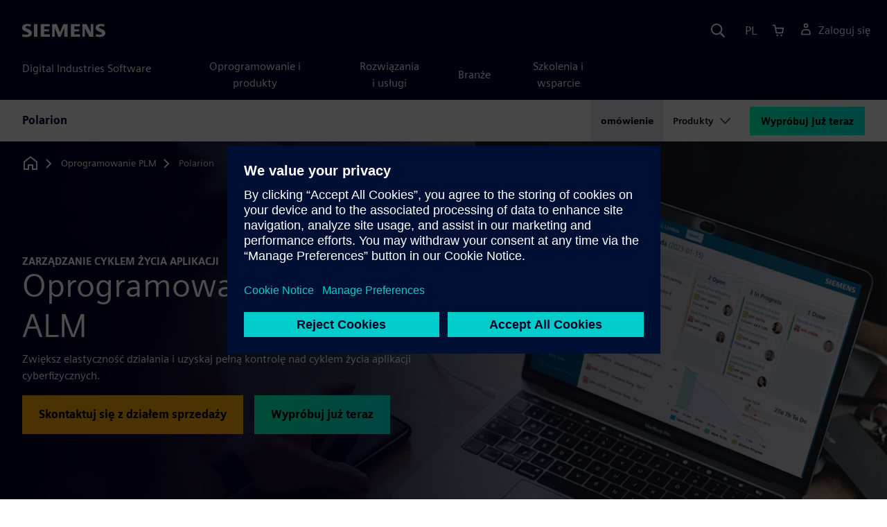

--- FILE ---
content_type: text/html
request_url: https://plm.sw.siemens.com/pl-PL/polarion/
body_size: 10459
content:
<!doctype html>
<html lang="en">
    <head>
        
        <link rel="preconnect" href="https://static.sw.cdn.siemens.com" /><link rel="dns-prefetch" href="https://static.sw.cdn.siemens.com" /><link rel="preconnect" href="https://images.sw.cdn.siemens.com/" /><link rel="dns-prefetch" href="https://images.sw.cdn.siemens.com/" /><link rel="icon" type="image/svg+xml" href="/img/favicon.svg" /><link rel="alternate icon" href="/img/favicon.ico" /><link rel="stylesheet" href="/styles.css" /><link rel="canonical" href="https://plm.sw.siemens.com/en-US/polarion/" /><link rel="alternate" href="https://plm.sw.siemens.com/en-US/polarion/" hreflang="en" /><link rel="alternate" href="https://plm.sw.siemens.com/es-ES/polarion/" hreflang="es" /><link rel="alternate" href="https://plm.sw.siemens.com/pl-PL/polarion/" hreflang="pl" /><link rel="alternate" href="https://plm.sw.siemens.com/ja-JP/polarion/" hreflang="ja" /><link rel="alternate" href="https://plm.sw.siemens.com/it-IT/polarion/" hreflang="it" /><link rel="alternate" href="https://plm.sw.siemens.com/de-DE/polarion/" hreflang="de" /><link rel="alternate" href="https://plm.sw.siemens.com/fr-FR/polarion/" hreflang="fr" /><link rel="alternate" href="https://plm.sw.siemens.com/cs-CZ/polarion/" hreflang="cs" /><link rel="alternate" href="https://plm.sw.siemens.com/zh-CN/polarion/" hreflang="zh" /><link rel="alternate" href="https://plm.sw.siemens.com/ko-KR/polarion/" hreflang="ko" /><link rel="alternate" href="https://plm.sw.siemens.com/en-US/polarion/" hreflang="x-default" /><meta charSet="utf-8" /><meta http-equiv="x-ua-compatible" content="ie=edge" /><meta name="viewport" content="width=device-width, initial-scale=1, shrink-to-fit=no" /><meta name="description" content="Definiuj, buduj i testuj złożone systemy oprogramowania i zarządzaj nimi w ujednoliconym, opartym na przeglądarce rozwiązaniu Polarion do zarządzania cyklem życia aplikacji (ALM)."><meta property="og:type" content="website"><meta property="og:url" content="https://plm.sw.siemens.com/pl-PL/polarion/"><meta property="og:locale" content="pl-PL"><meta property="og:title" content="Rozwiązanie Polarion do zarządzania cyklem życia aplikacji | Siemens Software"><meta property="og:description" content="Definiuj, buduj i testuj złożone systemy oprogramowania i zarządzaj nimi w ujednoliconym, opartym na przeglądarce rozwiązaniu Polarion do zarządzania cyklem życia aplikacji (ALM)."><meta property="og:site_name" content="Siemens Digital Industries Software"><meta property="og:image" content="//images.ctfassets.net/17si5cpawjzf/4jjSfn1nlWAHK77DoEJeCr/7bfb459e666817c0a7e6630933d3cee1/polarion-lifecycle-management-og-1200x630.jpg"><meta name="twitter:card" content="summary_large_image"><meta name="twitter:site" content="Siemens Digital Industries Software"><meta name="twitter:title" content="Rozwiązanie Polarion do zarządzania cyklem życia aplikacji | Siemens Software"><meta name="twitter:description" content="Definiuj, buduj i testuj złożone systemy oprogramowania i zarządzaj nimi w ujednoliconym, opartym na przeglądarce rozwiązaniu Polarion do zarządzania cyklem życia aplikacji (ALM)."><meta name="twitter:image" content="https://images.ctfassets.net/17si5cpawjzf/8hFgfO0WQBGOFSmMjP1LB/a2e18e0b855aca686d5624fc7e413beb/polarion-lifecycle-management-tc-1200x600.jpg"><meta name="twitter:creator" content="@sw.siemens.com"><title>Rozwiązanie Polarion do zarządzania cyklem życia aplikacji | Siemens Software</title>

        <link rel="preload" href="https://static.sw.cdn.siemens.com/digitalexperiences/search/1.x/searchHeaderVital.css" as="style" type="text/css" />
        <link rel="modulepreload" href="https://static.sw.cdn.siemens.com/disw/universal-components/1.x/web/index.js">
        <link rel="preload" href="https://static.sw.cdn.siemens.com/disw/disw-utils/1.x/disw-utils.min.js" as="script" type="text/javascript" />
        <!-- Search Header Styles -->
        <link rel='stylesheet' type="text/css" href='https://static.sw.cdn.siemens.com/digitalexperiences/search/1.x/searchHeaderVital.css'/>
        <!-- Load the universal components module -->  
        <script src="https://static.sw.cdn.siemens.com/disw/disw-utils/1.x/disw-utils.min.js"></script>
        <script>  
            window.disw.init({
                account: { authEnv: 'prod' },
                locales: "en-US,es-ES,pl-PL,ja-JP,it-IT,de-DE,fr-FR,cs-CZ,zh-CN,ko-KR".split(","),
                gtm: {gtmId: 'GTM-NLLSC63', pageId: '48qq76nByT1kdVlMtRMLgc'},
                country: { env: 'prod' }, 
                cart: { 
                    env: 'prod',
                    checkout: { enabled: 'true' }, 
                },
                chat: { env: 'prod', pageId: '48qq76nByT1kdVlMtRMLgc' },
                localizations: {env: 'prod' },
                context: {
                  pageId: '48qq76nByT1kdVlMtRMLgc',
                  site:'plm',
                  slug:'local-nav-plm-polarion',
                }
            });
        </script>

        <script src="https://static.sw.cdn.siemens.com/disw/universal-components/1.x/web/index.js"></script>
        

        
        
        <script type="module">window.universalComponents.init(["disw-header-v2","disw-footer","disw-local-nav","disw-video","disw-live-chat"]);</script>
        
<script type="application/ld+json">
    {
        "@context": "https://schema.org",
        "@type": "BreadcrumbList",
        "itemListElement": [
            
                {
                    "@type": "ListItem",
                    "position": 1,
                    "item": {
                        "name": "Oprogramowanie PLM",
                        "@id": "/pl-PL/"
                    }
                },
            
                {
                    "@type": "ListItem",
                    "position": 2,
                    "item": {
                        "name": "Polarion",
                        "@id": ""
                    }
                }
            
        ]
    }
</script>
    </head>
    <body id="body" class="flex-body "><div id='visionSprite'><script>const ajax = new XMLHttpRequest();ajax.open("GET", "https://static.sw.cdn.siemens.com/icons/icons-vision.svg?v=2", true);ajax.send();ajax.onload = function(e) {const div = document.createElement("div");div.innerHTML = ajax.responseText;document.body.insertBefore(div, document.body.childNodes[0]);}</script></div>
        
        <!-- Global Header and navigation -->
        
				
    <div class='headerContainer'>
      <disw-header-v2 locales="true" account="true" cart="true" search="true" scroll="true" theme="dark" searchid="disw-header-search"></disw-header-v2>
      
      <div class="disw-header-search disw-header-search-7 disw-header-search-8 disw-header-search-10" id="disw-header-search" data-locale='pl-PL'>
      </div>
    </div>
  

        <div id="react-root"></div>

        
        
            
            <div class="flex-content p-y" id="disw_content">
              
	              






    

    <div id="sectionNavigation" class="secNav sectionNavSticky">
        
    <div class="localContainer">
    <disw-local-nav slug="local-nav-plm-polarion" env="prod" ismt="false" mtdata=""></disw-local-nav>
    </div>
  				       
    </div>







    
        
        <div id="heroComponentWrap">
            
						
<style type="text/css">.hero{z-index:2;position:relative}.hero img{width:100%}.hero .hero-container{position:relative;z-index:2}.hero .hero-content{padding:1rem 0}.hero hr{opacity:1}.hero.hero-product-overview .disw-add-cart-btn{min-height:3.5rem}.hero.hero-product-overview .disw-cart-product-info{flex-wrap:wrap}.hero-dark{background:var(--color-blue-dark)}.hero .disw-breadcrumb{position:absolute;top:.5rem;z-index:3}.video{height:100%;object-fit:cover;width:100%}.heroLogo{height:100px;width:auto!important}@media (max-width:767px){.hero{height:auto!important}}.hero-product-overview{padding:1rem 0}.hero-product-overview .disw-stepper-label{color:#fff!important}.hero-product-overview .helperText{color:#fff!important}.hero-img-container{position:relative;width:100%;padding-top:56.25%}.hero-img{display:block;border:0;object-fit:cover;bottom:0;left:0;position:absolute;top:0;width:100%;height:100%}.hero-content-img{display:none}@media (min-width:48rem){.hero{display:flex;flex-direction:column;justify-content:center;min-height:400px;padding:9rem 0}.hero .hero-content{padding:0;width:50%}.hero .hero-content-img{display:block;position:absolute;left:auto;right:0;bottom:0;top:auto;max-height:600px;width:auto;z-index:2}.hero .hero-img-container,.hero .hero-video-container{height:100%;width:100%;position:absolute;padding-top:0}.hero-sm{min-height:400px;padding:3.75rem 0}.hero-sm .hero-content{padding-top:1rem}.hero-sm .hero-content-img{max-height:400px}.hero-overlay:after{background:linear-gradient(to right,#000028 0,rgba(0,0,40,.75) 40%,rgba(0,0,40,.2) 65%,rgba(255,255,255,0) 100%);content:"";display:block;position:absolute;bottom:0;left:0;right:0;top:0;z-index:1}.hero-light-overlay:after{background:linear-gradient(to right,#fff 0,#fff 40%,rgba(255,255,255,0) 65%,rgba(0,0,40,0) 100%);content:"";display:block;position:absolute;bottom:0;left:0;right:0;top:0;z-index:1}}@keyframes fadeInUp-sm{0%{opacity:0;transform:translate3d(0,50px,0)}100%{opacity:1;transform:none}}</style>
<section class="heroComponent"><div class="hero hero-dark theme-dark hero-overlay" style="height:600px"><div class="container"><div class="disw-breadcrumb d-none d-lg-block theme-dark"><ol itemscope="" itemType="https://schema.org/BreadcrumbList"><li class="home" itemProp="itemListElement" itemscope="" itemType="https://schema.org/ListItem"><a class="disw-text-inverse" itemProp="item" href="https://sw.siemens.com"><svg class="disw-icon"><use xlink:href="#icon-home"></use></svg><span itemProp="name" class="disw-visually-hidden">Home</span></a><meta itemProp="position" content="0"/></li><li class="breadcrumb-list" itemProp="itemListElement" itemscope="" itemType="https://schema.org/ListItem"><a class="disw-text-inverse" itemProp="item" href="/pl-PL/"><span itemProp="name">Oprogramowanie PLM</span></a><meta itemProp="position" content="1"/></li><li class="current breadcrumb-list" itemProp="itemListElement" itemscope="" itemType="https://schema.org/ListItem"><span itemProp="name">Polarion</span><meta itemProp="position" content="2"/></li></ol></div></div><div class="hero-img-container"><picture><source class="heroMobileImage" media="(max-width: 767px)" srcSet="https://images.sw.cdn.siemens.com/siemens-disw-assets/public/1k2DTojb7onaWwjMPC91zN/en-US/polarion-alm-mhero-1280x720.jpg?auto=format%2Ccompress&amp;w=320&amp;q=60 320w, https://images.sw.cdn.siemens.com/siemens-disw-assets/public/1k2DTojb7onaWwjMPC91zN/en-US/polarion-alm-mhero-1280x720.jpg?auto=format%2Ccompress&amp;w=640&amp;q=60 640w, " alt="Zrzut ekranu z oprogramowania Polarion."/><source class="hero-img" srcSet="https://images.sw.cdn.siemens.com/siemens-disw-assets/public/7JnM4g7KT2KgQhMhPE4Pyp/en-US/polarion-lifecycle-management-2-shero-2560x1440.jpg?auto=format%2Ccompress&amp;w=320&amp;q=60 320w, https://images.sw.cdn.siemens.com/siemens-disw-assets/public/7JnM4g7KT2KgQhMhPE4Pyp/en-US/polarion-lifecycle-management-2-shero-2560x1440.jpg?auto=format%2Ccompress&amp;w=640&amp;q=60 640w, https://images.sw.cdn.siemens.com/siemens-disw-assets/public/7JnM4g7KT2KgQhMhPE4Pyp/en-US/polarion-lifecycle-management-2-shero-2560x1440.jpg?auto=format%2Ccompress&amp;w=1024&amp;q=60 1024w, https://images.sw.cdn.siemens.com/siemens-disw-assets/public/7JnM4g7KT2KgQhMhPE4Pyp/en-US/polarion-lifecycle-management-2-shero-2560x1440.jpg?auto=format%2Ccompress&amp;w=1300&amp;q=60 1300w, https://images.sw.cdn.siemens.com/siemens-disw-assets/public/7JnM4g7KT2KgQhMhPE4Pyp/en-US/polarion-lifecycle-management-2-shero-2560x1440.jpg?auto=format%2Ccompress&amp;w=1700&amp;q=60 1700w, "/><img class="hero-img" srcSet="https://images.sw.cdn.siemens.com/siemens-disw-assets/public/7JnM4g7KT2KgQhMhPE4Pyp/en-US/polarion-lifecycle-management-2-shero-2560x1440.jpg?auto=format%2Ccompress&amp;w=320&amp;q=60 320w, https://images.sw.cdn.siemens.com/siemens-disw-assets/public/7JnM4g7KT2KgQhMhPE4Pyp/en-US/polarion-lifecycle-management-2-shero-2560x1440.jpg?auto=format%2Ccompress&amp;w=640&amp;q=60 640w, https://images.sw.cdn.siemens.com/siemens-disw-assets/public/7JnM4g7KT2KgQhMhPE4Pyp/en-US/polarion-lifecycle-management-2-shero-2560x1440.jpg?auto=format%2Ccompress&amp;w=1024&amp;q=60 1024w, https://images.sw.cdn.siemens.com/siemens-disw-assets/public/7JnM4g7KT2KgQhMhPE4Pyp/en-US/polarion-lifecycle-management-2-shero-2560x1440.jpg?auto=format%2Ccompress&amp;w=1300&amp;q=60 1300w, https://images.sw.cdn.siemens.com/siemens-disw-assets/public/7JnM4g7KT2KgQhMhPE4Pyp/en-US/polarion-lifecycle-management-2-shero-2560x1440.jpg?auto=format%2Ccompress&amp;w=1700&amp;q=60 1700w, " src="https://images.sw.cdn.siemens.com/siemens-disw-assets/public/7JnM4g7KT2KgQhMhPE4Pyp/en-US/polarion-lifecycle-management-2-shero-2560x1440.jpg?auto=format,compress&amp;w=1920&amp;q=60" alt="Mężczyzna pracujący na laptopie przy biurku."/></picture></div><div class="container hero-container"><div class="hero-content"><div class="text-start container p-0 page-heading"><div class="group-focus"><div class="text-start row"><div class="col"><h2 style="line-height:1rem"><strong class="text-kicker">Zarządzanie cyklem życia aplikacji</strong></h2><h1><span>Oprogramowanie Polarion ALM</span></h1></div></div></div><div class="text-start row"><div id="children" class="col pgDesc"><p>Zwiększ elastyczność działania i uzyskaj pełną kontrolę nad cyklem życia aplikacji cyberfizycznych.</p></div></div><div class="text-start row"><div class="col pgCta"><div class="buttonGroupOfTwo "><a tabindex="0" class="btn de-button btn-commerce" href="https://plm.sw.siemens.com/pl-PL/contact-plm/" target="_self" role="button" data-event="Contact Me Clicked"><span class="">Skontaktuj się z działem sprzedaży</span></a><a tabindex="0" class="btn de-button btn-primary" href="https://trials.sw.siemens.com/pl-PL/trials/polarion-alm" target="_self" role="button"><span class="">Wypróbuj już teraz</span></a></div></div></div></div></div></div></div></section>
        </div>
    







    <div class='theme-group theme-light'><div id='1blzYDo4AZhQY16pBY4yrB' class='sitesBanner themed-component-wrapper'>
<style type="text/css">.de-banner__text{flex-grow:1}.de-banner__title{font-size:var(--font-size-h4);line-height:var(--line-height);font-weight:700}.de-banner__description p{margin-bottom:0}.de-banner--box.de-banner--dark-blue .de-banner__content{background-color:var(--color-blue-dark)}.de-banner--box.de-banner--gray .de-banner__content{background-color:var(--color-grey-lighter)}.de-banner--box .de-banner__content{padding:var(--spacer)}@media (min-width:48rem){.de-banner--box .de-banner__content{display:flex;align-items:center;gap:var(--spacer)}}@media (min-width:75rem){.de-banner--box .de-banner__content{padding:0;gap:0}}.de-banner--box .de-banner__image-wrapper{margin-bottom:var(--spacer)}@media (min-width:48rem){.de-banner--box .de-banner__image-wrapper{margin-bottom:0}}.de-banner--box .de-banner__image{width:100%;height:auto}@media (min-width:48rem){.de-banner--box .de-banner__image{width:auto;max-width:20rem;max-height:12rem}}@media (min-width:75rem){.de-banner--box .de-banner__text-wrapper{display:flex;flex-grow:1;justify-content:space-between;align-items:center;padding:var(--spacer) calc(var(--spacer) * 2);gap:calc(var(--spacer) * 2)}.de-banner--box .de-banner__text-wrapper:first-child{padding-top:calc(var(--spacer) * 2);padding-bottom:calc(var(--spacer) * 2)}}.de-banner--box .de-banner__title{margin:0 0 var(--spacer-sm)}@media (min-width:34rem) and (max-width:47.9rem){.de-banner--box .de-banner__title{font-size:var(--font-size-h3)}}.de-banner--box .de-banner__description{font-size:var(--font-size-base);margin-bottom:var(--spacer)}@media (min-width:75rem){.de-banner--box .de-banner__description{margin-bottom:var(--spacer-xs)}}@media (max-width:33.9rem){.de-banner--box .de-banner__action .btn{padding:.5rem 1rem;font-size:.9rem;line-height:1.75}}@media (min-width:48rem) and (max-width:74.9rem){.de-banner--box .de-banner__action .btn{padding:.5rem 1rem;font-size:.9rem;line-height:1.75}}.de-banner--mini.de-banner--dark-blue{background-color:var(--color-blue-dark)}.de-banner--mini.de-banner--gray{background-color:var(--color-grey-lighter)}.de-banner--mini .de-banner__content{max-width:66.25rem;margin:0 auto;padding:var(--spacer) 0}@media (min-width:48rem){.de-banner--mini .de-banner__content{display:flex;align-items:center;gap:var(--spacer-md)}}.de-banner--mini .de-banner__image{display:inline-block;max-width:6rem;max-height:4rem;width:auto;height:auto;margin-bottom:var(--spacer-sm)}@media (min-width:48rem){.de-banner--mini .de-banner__image{margin-bottom:0}}@media (min-width:48rem){.de-banner--mini .de-banner__text-wrapper{display:flex;flex-grow:1;justify-content:space-between;align-items:center;gap:var(--spacer-lg)}}.de-banner--mini .de-banner__text{margin-bottom:var(--spacer)}@media (min-width:48rem){.de-banner--mini .de-banner__text{margin-bottom:0}}.de-banner--mini .de-banner__title{margin:0}.de-banner--mini .de-banner__description{font-size:var(--font-size-sm)}</style>
<section class="de-banner de-banner--mini theme-gray de-banner--gray" aria-label="Dołącz do społeczności użytkowników oprogramowania firmy Siemens podczas wydarzenia Realize LIVE"><div class="container"><div class="de-banner__content"><div class="de-banner__image-wrapper"><img class="de-banner__image" src="https://images.sw.cdn.siemens.com/siemens-disw-assets/public/6M0Aat2TFoxOpVNWk8kG5Q/en-US/insights-hub-industrial-iot-promo-grey-640x480.jpg?auto=format,compress&amp;max-h=62" alt="Ikona logo „X” firmy Siemens. Wewnątrz logo Siemens Xcelerator X po prawej stronie znajduje się obraz serwerowni, a po lewej stronie logo X obraz fabryki przemysłowej." loading="lazy"/></div><div class="de-banner__text-wrapper"><div class="de-banner__text"><h3 class="de-banner__title">Dołącz do społeczności użytkowników oprogramowania firmy Siemens podczas wydarzenia Realize LIVE</h3><div class="de-banner__description"><p>Weź udział w obowiązkowym wydarzeniu dla społeczności firmy Siemens poświęconym możliwości bardziej inteligentnej pracy i osiąganiu przełomowych wyników.</p></div></div><div class="de-banner__action"><a tabindex="0" class="btn de-button btn-outline btn-sm" href="https://events.sw.siemens.com/pl-PL/realizelive/" target="_self" role="button"><span class="">Dowiedz się więcej</span></a></div></div></div></div></section></div></div><div class='theme-group theme-dark'><div id='2tw0IjUzUaX8A7l6whd9jV' class='sitesCardsContainer themed-component-wrapper'>
<style type="text/css">.has-transition,.hover-transition{transition:all .25s ease-in-out}.hover-bg-transition{transition:background-color .15s ease-in-out}.hover-reveal-item{opacity:0;transition:all ease-in-out .15s;transform:translateY(15px)}.hover-reveal:hover .hover-reveal-item{opacity:1;transform:translateY(0)}.hover-reveal-item-bottom{transition:transform .15s ease-in-out;transform:translateY(100px)}.hover-reveal:hover .hover-reveal-item-bottom{transform:translate(0,0)}.visibility-hover .visibility-hover-hidden{opacity:0;transition:opacity .15s linear}.visibility-hover:focus .visibility-hover-hidden,.visibility-hover:focus-within .visibility-hover-hidden{opacity:1}@media (hover:hover){.visibility-hover:hover .visibility-hover-hidden{opacity:1}}@media (hover:hover){.card-hover{transition:all ease-in-out .15s}.card-hover:hover{box-shadow:0 1px 1px rgba(0,0,0,.07),0 2px 2px rgba(0,0,0,.07),0 4px 4px rgba(0,0,0,.07),0 8px 8px rgba(0,0,0,.07),0 16px 16px rgba(0,0,0,.07);cursor:pointer;transform:translateY(-6px);z-index:2}.card-hover:hover .text-description{color:#222}.card-hover-bg{position:relative}.card-hover-bg::after{content:"";position:absolute;top:0;right:0;left:0;bottom:0;transition:transform .25s;z-index:-1}.card-hover-bg:hover::after{box-shadow:0 1px 1px rgba(0,0,0,.07),0 2px 2px rgba(0,0,0,.07),0 4px 4px rgba(0,0,0,.07),0 8px 8px rgba(0,0,0,.07),0 16px 16px rgba(0,0,0,.07),0 32px 32px rgba(0,0,0,.07);transform:scale(1.1)}.card-hover-bg-white::after{background:#fff}.hover-scale{transition:transform .25s ease-in}.hover-scale:hover{transform:scale(1.2)}.hover-scale-sm:hover{transform:scale(1.1)}}@media (prefers-reduced-motion:reduce){.card-hover,.has-transition,.hover-scale,.hover-transition{transition:none}}.has-transition,.hover-transition{transition:all .25s ease-in-out}.hover-bg-transition{transition:background-color .15s ease-in-out}.hover-reveal-item{opacity:0;transition:all ease-in-out .15s;transform:translateY(15px)}.hover-reveal:hover .hover-reveal-item{opacity:1;transform:translateY(0)}.hover-reveal-item-bottom{transition:transform .15s ease-in-out;transform:translateY(100px)}.hover-reveal:hover .hover-reveal-item-bottom{transform:translate(0,0)}.visibility-hover .visibility-hover-hidden{opacity:0;transition:opacity .15s linear}.visibility-hover:focus .visibility-hover-hidden,.visibility-hover:focus-within .visibility-hover-hidden{opacity:1}@media (hover:hover){.visibility-hover:hover .visibility-hover-hidden{opacity:1}}@media (hover:hover){.card-hover{transition:all ease-in-out .15s}.card-hover:hover{box-shadow:0 1px 1px rgba(0,0,0,.07),0 2px 2px rgba(0,0,0,.07),0 4px 4px rgba(0,0,0,.07),0 8px 8px rgba(0,0,0,.07),0 16px 16px rgba(0,0,0,.07);cursor:pointer;transform:translateY(-6px);z-index:2}.card-hover:hover .text-description{color:#222}.card-hover-bg{position:relative}.card-hover-bg::after{content:"";position:absolute;top:0;right:0;left:0;bottom:0;transition:transform .25s;z-index:-1}.card-hover-bg:hover::after{box-shadow:0 1px 1px rgba(0,0,0,.07),0 2px 2px rgba(0,0,0,.07),0 4px 4px rgba(0,0,0,.07),0 8px 8px rgba(0,0,0,.07),0 16px 16px rgba(0,0,0,.07),0 32px 32px rgba(0,0,0,.07);transform:scale(1.1)}.card-hover-bg-white::after{background:#fff}.hover-scale{transition:transform .25s ease-in}.hover-scale:hover{transform:scale(1.2)}.hover-scale-sm:hover{transform:scale(1.1)}}@media (prefers-reduced-motion:reduce){.card-hover,.has-transition,.hover-scale,.hover-transition{transition:none}}.cards-profile{display:flex;flex-wrap:wrap;gap:2rem;justify-content:center;margin-bottom:2rem}.cards-profile-single-column .card-image-left{width:100%}.de-tab-container--vertical .card-image-left a .card-image-left-wrapper>picture{width:360px}.cards-profile{display:flex;flex-wrap:wrap;gap:2rem;justify-content:center;margin-bottom:2rem}.cards-profile-single-column .card-image-left{width:100%}.de-tab-container--vertical .card-image-left a .card-image-left-wrapper>picture{width:360px}.card-image-left{background-color:#fff;width:calc(50% - 1rem);border:1px solid #d9d9df;height:272px;transition:transform ease-in-out .15s}.card-image-left:has(> a):hover{box-shadow:0 1px 1px rgba(0,0,0,.07),0 2px 2px rgba(0,0,0,.07),0 4px 4px rgba(0,0,0,.07),0 8px 8px rgba(0,0,0,.07),0 16px 16px rgba(0,0,0,.07);cursor:pointer;transform:translateY(-6px);z-index:2}.card-image-left a.card-image-left-link{text-decoration:none!important}.card-image-left a.card-image-left-link:focus,.card-image-left a.card-image-left-link:hover{color:#000028}.card-image-left a.card-image-left-link:focus .card-image-left-title,.card-image-left a.card-image-left-link:hover .card-image-left-title{text-decoration:underline}.card-image-left .card-image-left-wrapper{color:#000028!important;background-color:transparent;display:flex}.card-image-left .card-image-left-wrapper>picture{height:272px;width:180px;margin-left:-1px;margin-top:-1px}.card-image-left .card-image-left-wrapper>picture>img,.card-image-left .card-image-left-wrapper>picture>source{object-fit:cover;height:inherit;width:inherit}.card-image-left .card-image-left-wrapper .card-image-left-content{word-wrap:break-word;hyphens:auto;padding:1rem;flex:1 1}.card-image-left .card-image-left-wrapper .card-image-left-title{word-break:break-word}.card-image-left .card-image-left-wrapper .card-image-left-text{word-break:break-word}@media screen and (max-width:1280px){.card-image-left{width:100%}.card-image-left .card-image-left-wrapper>picture{width:320px}}.cards-profile-single-column-lock-image-size .card-image-left .card-image-left-wrapper>picture{width:180px}@media screen and (max-width:768px){.cards-profile-single-column-lock-image-size .card-image-left .card-image-left-wrapper>picture{width:100%}.card-image-left{width:100%;height:initial}.card-image-left:hover{transform:initial}.card-image-left .card-image-left-wrapper{flex-direction:column}.card-image-left .card-image-left-wrapper>picture{height:initial;width:100%;margin-left:initial;margin-top:initial}.card-image-left .card-image-left-wrapper .card-image-left-content{max-height:initial}}.siemens-cards a{text-decoration:none}.cardsImageLeft{margin-left:auto;margin-right:auto;padding-left:4px;padding-right:0;margin-bottom:var(--grid-gutter-width)}.cardsImageLeft .imageLeft{border-radius:0;border-bottom:1px solid;border-bottom-color:var(--color-grey-light);border-left:1px solid;border-left-color:var(--color-grey-light);border-top:1px solid;border-top-color:var(--color-grey-light)}.featuredContentButton a{font-size:1.5rem}.featuredContentCards{margin-left:0!important;margin-right:0!important}.titlepadding{padding-top:.75rem!important}.cards-col2 .cardsImageLeftDesk{width:47.5%;margin-left:auto;margin-right:auto;padding-left:4px;padding-right:0;margin-bottom:var(--grid-gutter-width)}@media only screen and (min-width:768px){.cards-col2 .cardWrap{height:240px;min-width:440px}.cards-col2 .cardWrapNoLink{height:240px;min-width:440px}.cards-col2 .card-text{display:-webkit-box;-webkit-line-clamp:5;-webkit-box-orient:vertical;overflow:hidden;height:120px}}@media only screen and (max-width:991px){.cards-col2 .cardWrap{margin-bottom:var(--spacer)}.cards-col2 .cardWrapNoLink{margin-bottom:var(--spacer)}}.cards-col2 .cardWrap{color:var(--text-color);border:1px solid var(--color-grey-light);border-radius:0!important}.cards-col2 .cardWrap .tagline p{margin-bottom:var(--spacer-sm);font-weight:600;font-size:var(--font-size-normal);letter-spacing:.02em}.cards-col2 .cardWrap a{text-decoration:none!important;color:var(--text-color);background-color:transparent}.cards-col2 .cardWrap a:focus,.cards-col2 .cardWrap a:hover{color:var(--text-color)}.cards-col2 .cardWrap a:focus .card-title,.cards-col2 .cardWrap a:hover .card-title{text-decoration:underline}.cards-col2 .bottomText{color:var(--color-grey-dark);font-size:var(--font-size-xs)}.cards-col2 .textPos{margin-bottom:3rem}.cards-col2.col-12 a{outline:0!important}.siemens-cards .card{border:1px solid var(--color-grey-light)!important;color:var(--text-color)}.siemens-cards .card h3{color:var(--text-color)!important}.siemens-cards .button-link a{line-height:1.5}.siemens-cards .blogWrap{height:100%}.siemens-cards .blogWrap a{text-decoration:none!important}.siemens-cards .blogWrap .cta{background-color:transparent}.siemens-cards .blogWrapNoLink{height:100%}.siemens-cards .cardImgTop{flex-shrink:0;width:200%;object-fit:cover}.siemens-cards .imageWrapper{position:relative;display:flex;flex-direction:column;flex-shrink:0}.siemens-cards .imageWrapper i{position:absolute;bottom:50%;right:50%;transform:translate(50%,50%);opacity:1}.siemens-cards .subscript{color:var(--color-grey-dark);font-size:var(--font-size-xs)}.cards-container-row{row-gap:2rem}.cards-container-row a{text-decoration:none}.cards-default-centered-cta{width:100%;display:flex;justify-content:center;padding-top:2.5rem}.cards-left-image-centered-cta{width:100%;display:flex;justify-content:center}@media (min-width:48rem){.cards-left-image-centered-cta{padding-top:1.5rem}}@media (min-width:62rem){.cards-left-image-centered-cta{padding-top:2.5rem}}</style>
<section class="bg-blue-dark theme-dark"><div class="text-start container section-heading mb-4"><div><div class="text-start row"><div class="col col-md-8"><h2 class="header-focus"><span>Odkryj innowacje na miarę start-upów w skali dużego przedsiębiorstwa</span></h2></div></div></div><div class="text-start row"><div class="col col-md-8"><p>Rozwiązanie Polarion oferuje zarówno prostotę rozwiązania chmurowego w modelu SaaS lub pełną kontrolę nad hostingiem we własnej infrastrukturze prywatnej.</p></div></div></div><div class="container"><div class="row cards-container-row"><div class="siemens-cards col-md-6"><a href="/pl-PL/polarion/application-lifecycle-management-alm/" target="_self"><div id="G_Polarion%20ALM" class="card blogWrap rounded-0 card-hover"><div class="imageWrapper"><picture><source type="image/webp"/><picture><source class="cardImgTop lazy" srcSet="https://images.sw.cdn.siemens.com/siemens-disw-assets/public/13OkEGl8joQThKCTzDpmvw/en-US/startup-innovation-polarion-alm-feature-640x360.jpg?auto=format%2Ccompress&amp;w=320&amp;h=360&amp;q=60&amp;fit=crop 320w, https://images.sw.cdn.siemens.com/siemens-disw-assets/public/13OkEGl8joQThKCTzDpmvw/en-US/startup-innovation-polarion-alm-feature-640x360.jpg?auto=format%2Ccompress&amp;w=640&amp;h=360&amp;q=60&amp;fit=crop 640w, "/><img class="cardImgTop lazy" srcSet="https://images.sw.cdn.siemens.com/siemens-disw-assets/public/13OkEGl8joQThKCTzDpmvw/en-US/startup-innovation-polarion-alm-feature-640x360.jpg?auto=format%2Ccompress&amp;w=320&amp;h=360&amp;q=60&amp;fit=crop 320w, https://images.sw.cdn.siemens.com/siemens-disw-assets/public/13OkEGl8joQThKCTzDpmvw/en-US/startup-innovation-polarion-alm-feature-640x360.jpg?auto=format%2Ccompress&amp;w=640&amp;h=360&amp;q=60&amp;fit=crop 640w, " src="https://images.sw.cdn.siemens.com/siemens-disw-assets/public/13OkEGl8joQThKCTzDpmvw/en-US/startup-innovation-polarion-alm-feature-640x360.jpg?auto=format,compress&amp;w=640&amp;h=360&amp;q=60&amp;fit=crop" alt="A man looks upward while holding a cell phone" loading="lazy"/></picture></picture></div><div class="card-body d-flex flex-column p-3"><strong class="text-kicker pb-2 mb-0 text-color">Wdrożenie lokalne</strong><div class="category d-none">all</div><h3 class="pb-4 mb-0">Polarion ALM</h3><div class="text-black card-text pb-3 mb-0"><div><p>Rozwiązanie Polarion można zainstalować na własnym, prywatnym serwerze, skonfigurowanym i serwisowanym przez wewnętrzny zespół ze względów bezpieczeństwa.</p></div></div><div class="d-flex flex-column justify-content-end h-100"></div></div></div></a></div><div class="siemens-cards col-md-6"><a href="/pl-PL/polarion/polarion-x/" target="_self"><div id="G_Polarion%20X" class="card blogWrap rounded-0 card-hover"><div class="imageWrapper"><picture><source type="image/webp"/><picture><source class="cardImgTop lazy" srcSet="https://images.sw.cdn.siemens.com/siemens-disw-assets/public/7FbZDc3moiAqKrwrjn6PqS/en-US/startup-innovation-polarion-x-feature-640x360.jpg?auto=format%2Ccompress&amp;w=320&amp;h=360&amp;q=60&amp;fit=crop 320w, https://images.sw.cdn.siemens.com/siemens-disw-assets/public/7FbZDc3moiAqKrwrjn6PqS/en-US/startup-innovation-polarion-x-feature-640x360.jpg?auto=format%2Ccompress&amp;w=640&amp;h=360&amp;q=60&amp;fit=crop 640w, "/><img class="cardImgTop lazy" srcSet="https://images.sw.cdn.siemens.com/siemens-disw-assets/public/7FbZDc3moiAqKrwrjn6PqS/en-US/startup-innovation-polarion-x-feature-640x360.jpg?auto=format%2Ccompress&amp;w=320&amp;h=360&amp;q=60&amp;fit=crop 320w, https://images.sw.cdn.siemens.com/siemens-disw-assets/public/7FbZDc3moiAqKrwrjn6PqS/en-US/startup-innovation-polarion-x-feature-640x360.jpg?auto=format%2Ccompress&amp;w=640&amp;h=360&amp;q=60&amp;fit=crop 640w, " src="https://images.sw.cdn.siemens.com/siemens-disw-assets/public/7FbZDc3moiAqKrwrjn6PqS/en-US/startup-innovation-polarion-x-feature-640x360.jpg?auto=format,compress&amp;w=640&amp;h=360&amp;q=60&amp;fit=crop" alt="A man looks off in the distance while holding a laptop, with the Xcelerator logo behind him" loading="lazy"/></picture></picture></div><div class="card-body d-flex flex-column p-3"><strong class="text-kicker pb-2 mb-0 text-color">Chmura</strong><div class="category d-none">all</div><h3 class="pb-4 mb-0">Polarion X</h3><div class="text-black card-text pb-3 mb-0"><div><p>Zacznij od jak najniższych kosztów początkowych. Firma Siemens nadzoruje konfigurację, zabezpieczenia i konserwację rozwiązania.</p></div></div><div class="d-flex flex-column justify-content-end h-100"></div></div></div></a></div></div></div></section></div><div id='2IbDAZ7QW9C2Y4iRI56gQv' class='sitesThreeColTiles themed-component-wrapper'>
<style type="text/css">.three-column-tile h4{vertical-align:top}.three-column-tile .tileHeightAdjust img{height:45px}.three-column-tile .tiles-center-button{text-align:center;margin-top:2.5rem}@media only screen and (max-width:768px){.three-column-tile .tileHeightAdjust{height:auto!important}}</style>
<div class="bg-blue-dark theme-dark"><div class="text-start container section-heading mb-4"><div><div class="text-start "><div class="col col-md-8"><h2 class="header-focus"><span>Poznaj trzy główne filary rozwiązania Polarion</span></h2></div></div></div></div><div class="container three-column-tile"><div class="row"><div class="col-12 col-lg-4 col-md-6 tileHeightAdjust mb-6  mb-lg-0 mb-xl-0  col-sm-12 "><svg class="icon icon-lg"><use xlink:href="#icon-seamless" fill="var(--color-aqua)"></use></svg><h4 class="strong mb-3">Szczegółowa identyfikowalność</h4><p class="mb-3 tileDescription"><p>Uzyskuj pozytywne wyniki audytów, kontroli zgodności lub kontroli regulacyjnych dzięki łatwym do wdrożenia narzędziom identyfikowalności, którą gwarantuje automatyczna kontrola zmian dotycząca każdego wymagania. Śledź i monitoruj postępy w całym procesie rozwoju.</p></p></div><div class="col-12 col-lg-4 col-md-6 tileHeightAdjust mb-6  mb-lg-0 mb-xl-0  col-sm-12 "><svg class="icon icon-lg"><use xlink:href="#icon-lock" fill="var(--color-aqua)"></use></svg><h4 class="strong mb-3">Bezpieczna współpraca</h4><p class="mb-3 tileDescription"><p>Zapewnij zespołom łatwą i bezpieczną współpracę nad udostępnionymi zasobami. Kontroluj, kto i kiedy może wprowadzać zmiany oraz co można zmieniać, dzięki szczegółowej kontroli uprawnień i solidnej, konfigurowalnej automatyzacji przepływu informacji.</p></p></div><div class="col-12 col-lg-4 col-md-6 tileHeightAdjust mb-0  mb-lg-0 mb-xl-0  col-sm-12 "><svg class="icon icon-lg"><use xlink:href="#icon-flexibility" fill="var(--color-aqua)"></use></svg><h4 class="strong mb-3">Zaawansowane ponowne wykorzystanie danych</h4><p class="mb-3 tileDescription"><p>Ponownie wykorzystuj i rozgałęziaj dane, aby sekwencyjnie lub równolegle rozwijać projekt lub linię produktów. Łatwo udostępniaj wymagania, kod i testy między projektami.</p></p></div></div></div></div></div><div id='5Hc5pOKXIpwZrKftMjABtw' class='sitesArticleContainer themed-component-wrapper'>
<style type="text/css">.columnArticleClass .two-column-article .two-column-article-content{display:flex;flex-direction:row}.columnArticleClass .two-column-article .two-column-article-content>:first-child{padding-right:32px}.columnArticleClass .two-column-article .two-column-article-content>:last-child{padding-left:32px}.columnArticleClass .two-column-article .two-layout-top-alignment>:first-child{margin:0 auto auto 0!important}.columnArticleClass .two-column-article .two-layout-top-alignment>:last-child{margin:0 auto auto 0!important}.columnArticleClass .two-column-article .two-layout-center-alignment>:first-child{margin:auto}.columnArticleClass .two-column-article .two-layout-center-alignment>:last-child{margin:auto}.columnArticleClass .two-column-article .layout-1-to-1>:first-child{flex-basis:50%}.columnArticleClass .two-column-article .layout-1-to-1>:last-child{flex-basis:50%}.columnArticleClass .two-column-article .layout-3-to-7>:first-child{flex-basis:30%}.columnArticleClass .two-column-article .layout-3-to-7>:last-child{flex-basis:70%}.columnArticleClass .two-column-article .layout-7-to-3>:first-child{flex-basis:70%}.columnArticleClass .two-column-article .layout-7-to-3>:last-child{flex-basis:30%}.columnArticleClass .two-column-article .main-column-centering>:first-child{text-align:center;margin:auto!important}.columnArticleClass .two-column-article .right-column-centering>:last-child{text-align:center;margin:auto!important}@media screen and (max-width:767px){.columnArticleClass .two-column-article .two-column-article-content{display:contents;flex-direction:column}.columnArticleClass .two-column-article .two-column-article-content>:first-child{padding-right:0;display:contents}.columnArticleClass .two-column-article .two-column-article-content>:last-child{padding-left:0}}.columnArticleClass table{border-collapse:collapse;font-size:16px;line-height:24px;letter-spacing:0;color:#000027;text-align:left;opacity:1}.columnArticleClass table p{margin:0}.columnArticleClass table th{background:var(--color-grey-lighter) 0 0 no-repeat padding-box;opacity:1;border-bottom:1px solid var(--color-black)!important;color:var(--color-blue-dark)!important;font-weight:900!important;font-size:18px!important;line-height:27px!important;letter-spacing:.19px!important;text-align:left;letter-spacing:.19px!important;vertical-align:top;padding:1rem 1rem 1rem 1rem}@media (max-width:575.98px){.columnArticleClass table th{padding-left:0;padding-right:0}}.columnArticleClass table td{vertical-align:top;padding:1rem 1rem 1rem 1rem}@media (max-width:575.98px){.columnArticleClass table td{padding-left:0;padding-right:0}}.columnArticleClass table tr:first-of-type{border-top:none!important}.columnArticleClass table tr{border-top:1px solid var(--color-grey);border-bottom:1px solid var(--color-grey)}</style>
<div class="columnArticleClass two-layout-bg-dark theme-dark bg-blue-dark" id="twoColumnArticleTheme"><div id="sectionHeadingForTwoColumnArticle"><div class="text-start container section-heading mb-4"><div><div class="text-start "><div class="col col-md-8"><h2 class="header-focus"><span>Przejmij kontrolę dzięki funkcjom zarządzania rozwiązania Polarion</span></h2></div></div></div></div></div><div class="text-start container multitextblock two-column-article"><div class="m-t-xl two-column-article-content layout-1-to-1 two-layout-center-alignment"><div class="p-lg-r-lg"><div><div class="positive-relative ratio ratio-16x9 mb-4"><div class=""><div class="p-0 col-sm-12 m-auto ratio ratio-16x9"><disw-video videoid="2194650d-d0b2-4fae-accc-6dd71a7282fd" locale="pl-PL" autoplay="false"></disw-video></div></div></div></div></div><div><div><h3>Zarządzanie wymaganiami</h3><p>Efektywnie zbieraj, twórz i zatwierdzaj wymagania dotyczące złożonych systemów oraz zarządzaj nimi w całym cyklu życia projektu.</p><p>Wyjątkowe, innowacyjne narzędzie Polarion LiveDoc – zapewniające ustrukturyzowane dokumenty specyfikacji dostępne online – szybko staje się popularną metodą zbierania, tworzenia, zatwierdzania i weryfikowania wymagań oraz zarządzania nimi.</p><div class="mb-4"><a tabindex="0" class="btn de-button btn-text" href="/pl-PL/polarion/requirements/" target="_self" role="button"><span class="">Poznaj rozwiązanie Polarion REQUIREMENTS</span></a></div></div></div></div></div></div></div><div id='1awSToV8AUlIkBeRjFNsPj' class='sitesArticleContainer themed-component-wrapper'>
<style type="text/css">.columnArticleClass .two-column-article .two-column-article-content{display:flex;flex-direction:row}.columnArticleClass .two-column-article .two-column-article-content>:first-child{padding-right:32px}.columnArticleClass .two-column-article .two-column-article-content>:last-child{padding-left:32px}.columnArticleClass .two-column-article .two-layout-top-alignment>:first-child{margin:0 auto auto 0!important}.columnArticleClass .two-column-article .two-layout-top-alignment>:last-child{margin:0 auto auto 0!important}.columnArticleClass .two-column-article .two-layout-center-alignment>:first-child{margin:auto}.columnArticleClass .two-column-article .two-layout-center-alignment>:last-child{margin:auto}.columnArticleClass .two-column-article .layout-1-to-1>:first-child{flex-basis:50%}.columnArticleClass .two-column-article .layout-1-to-1>:last-child{flex-basis:50%}.columnArticleClass .two-column-article .layout-3-to-7>:first-child{flex-basis:30%}.columnArticleClass .two-column-article .layout-3-to-7>:last-child{flex-basis:70%}.columnArticleClass .two-column-article .layout-7-to-3>:first-child{flex-basis:70%}.columnArticleClass .two-column-article .layout-7-to-3>:last-child{flex-basis:30%}.columnArticleClass .two-column-article .main-column-centering>:first-child{text-align:center;margin:auto!important}.columnArticleClass .two-column-article .right-column-centering>:last-child{text-align:center;margin:auto!important}@media screen and (max-width:767px){.columnArticleClass .two-column-article .two-column-article-content{display:contents;flex-direction:column}.columnArticleClass .two-column-article .two-column-article-content>:first-child{padding-right:0;display:contents}.columnArticleClass .two-column-article .two-column-article-content>:last-child{padding-left:0}}.columnArticleClass table{border-collapse:collapse;font-size:16px;line-height:24px;letter-spacing:0;color:#000027;text-align:left;opacity:1}.columnArticleClass table p{margin:0}.columnArticleClass table th{background:var(--color-grey-lighter) 0 0 no-repeat padding-box;opacity:1;border-bottom:1px solid var(--color-black)!important;color:var(--color-blue-dark)!important;font-weight:900!important;font-size:18px!important;line-height:27px!important;letter-spacing:.19px!important;text-align:left;letter-spacing:.19px!important;vertical-align:top;padding:1rem 1rem 1rem 1rem}@media (max-width:575.98px){.columnArticleClass table th{padding-left:0;padding-right:0}}.columnArticleClass table td{vertical-align:top;padding:1rem 1rem 1rem 1rem}@media (max-width:575.98px){.columnArticleClass table td{padding-left:0;padding-right:0}}.columnArticleClass table tr:first-of-type{border-top:none!important}.columnArticleClass table tr{border-top:1px solid var(--color-grey);border-bottom:1px solid var(--color-grey)}</style>
<div class="columnArticleClass two-layout-bg-dark theme-dark bg-blue-dark" id="twoColumnArticleTheme"><div class="text-start container multitextblock two-column-article"><div class="m-t-xl two-column-article-content layout-1-to-1 two-layout-center-alignment"><div class="p-lg-r-lg"><div><h3>Zarządzanie oprogramowaniem</h3><p>Połącz zespoły i projekty, usprawnij procesy związane z tworzeniem aplikacji dzięki ujednoliconemu rozwiązaniu obsługującemu wymagania, pisanie kodu, testowanie i wydawanie. Nowoczesne zwinne techniki można wdrażać jednocześnie lub stopniowo przy użyciu gotowych szablonów projektów, które można dostosować do swoich potrzeb.</p><div class="mb-4"><a tabindex="0" class="btn de-button btn-text" href="/pl-PL/polarion/application-lifecycle-management-alm/" target="_self" role="button"><span class="">Poznaj rozwiązanie Polarion ALM</span></a></div></div></div><div><div><div class="positive-relative ratio ratio-16x9 mb-4"><div class=""><div class="p-0 col-sm-12 m-auto ratio ratio-16x9"><disw-video videoid="bc4e5eea-3edb-422d-a55e-0b0f2fcbe353" locale="pl-PL" autoplay="false"></disw-video></div></div></div></div></div></div></div></div></div><div id='3dIMCJNHXJDkp11qNy4i9e' class='sitesArticleContainer themed-component-wrapper'>
<style type="text/css">.columnArticleClass .two-column-article .two-column-article-content{display:flex;flex-direction:row}.columnArticleClass .two-column-article .two-column-article-content>:first-child{padding-right:32px}.columnArticleClass .two-column-article .two-column-article-content>:last-child{padding-left:32px}.columnArticleClass .two-column-article .two-layout-top-alignment>:first-child{margin:0 auto auto 0!important}.columnArticleClass .two-column-article .two-layout-top-alignment>:last-child{margin:0 auto auto 0!important}.columnArticleClass .two-column-article .two-layout-center-alignment>:first-child{margin:auto}.columnArticleClass .two-column-article .two-layout-center-alignment>:last-child{margin:auto}.columnArticleClass .two-column-article .layout-1-to-1>:first-child{flex-basis:50%}.columnArticleClass .two-column-article .layout-1-to-1>:last-child{flex-basis:50%}.columnArticleClass .two-column-article .layout-3-to-7>:first-child{flex-basis:30%}.columnArticleClass .two-column-article .layout-3-to-7>:last-child{flex-basis:70%}.columnArticleClass .two-column-article .layout-7-to-3>:first-child{flex-basis:70%}.columnArticleClass .two-column-article .layout-7-to-3>:last-child{flex-basis:30%}.columnArticleClass .two-column-article .main-column-centering>:first-child{text-align:center;margin:auto!important}.columnArticleClass .two-column-article .right-column-centering>:last-child{text-align:center;margin:auto!important}@media screen and (max-width:767px){.columnArticleClass .two-column-article .two-column-article-content{display:contents;flex-direction:column}.columnArticleClass .two-column-article .two-column-article-content>:first-child{padding-right:0;display:contents}.columnArticleClass .two-column-article .two-column-article-content>:last-child{padding-left:0}}.columnArticleClass table{border-collapse:collapse;font-size:16px;line-height:24px;letter-spacing:0;color:#000027;text-align:left;opacity:1}.columnArticleClass table p{margin:0}.columnArticleClass table th{background:var(--color-grey-lighter) 0 0 no-repeat padding-box;opacity:1;border-bottom:1px solid var(--color-black)!important;color:var(--color-blue-dark)!important;font-weight:900!important;font-size:18px!important;line-height:27px!important;letter-spacing:.19px!important;text-align:left;letter-spacing:.19px!important;vertical-align:top;padding:1rem 1rem 1rem 1rem}@media (max-width:575.98px){.columnArticleClass table th{padding-left:0;padding-right:0}}.columnArticleClass table td{vertical-align:top;padding:1rem 1rem 1rem 1rem}@media (max-width:575.98px){.columnArticleClass table td{padding-left:0;padding-right:0}}.columnArticleClass table tr:first-of-type{border-top:none!important}.columnArticleClass table tr{border-top:1px solid var(--color-grey);border-bottom:1px solid var(--color-grey)}</style>
<div class="columnArticleClass two-layout-bg-dark theme-dark bg-blue-dark" id="twoColumnArticleTheme"><div class="text-start container multitextblock two-column-article"><div class="m-t-xl two-column-article-content layout-1-to-1 two-layout-center-alignment"><div class="p-lg-r-lg"><div><div class="positive-relative ratio ratio-16x9 mb-4"><div class=""><div class="p-0 col-sm-12 m-auto ratio ratio-16x9"><disw-video videoid="f1bcd9ec-e434-4c48-aeb5-94844e7cd568" locale="pl-PL" autoplay="false"></disw-video></div></div></div></div></div><div><div><h3>Zarządzanie testami</h3><p>Projektuj, koordynuj i śledź wszystkie działania związane z zarządzaniem testami w jednym środowisku QA opartym na współpracy. Zarządzaj wszystkimi działaniami testowymi z poziomu centralnej platformy.</p><div class="mb-4"><a tabindex="0" class="btn de-button btn-text" href="/pl-PL/polarion/qa/" target="_self" role="button"><span class="">Poznaj rozwiązanie Polarion QA</span></a></div></div></div></div></div></div></div><div id='6t5HZLBxejVjpqY83VE0zE' class='sitesArticleContainer themed-component-wrapper'>
<style type="text/css">.columnArticleClass .two-column-article .two-column-article-content{display:flex;flex-direction:row}.columnArticleClass .two-column-article .two-column-article-content>:first-child{padding-right:32px}.columnArticleClass .two-column-article .two-column-article-content>:last-child{padding-left:32px}.columnArticleClass .two-column-article .two-layout-top-alignment>:first-child{margin:0 auto auto 0!important}.columnArticleClass .two-column-article .two-layout-top-alignment>:last-child{margin:0 auto auto 0!important}.columnArticleClass .two-column-article .two-layout-center-alignment>:first-child{margin:auto}.columnArticleClass .two-column-article .two-layout-center-alignment>:last-child{margin:auto}.columnArticleClass .two-column-article .layout-1-to-1>:first-child{flex-basis:50%}.columnArticleClass .two-column-article .layout-1-to-1>:last-child{flex-basis:50%}.columnArticleClass .two-column-article .layout-3-to-7>:first-child{flex-basis:30%}.columnArticleClass .two-column-article .layout-3-to-7>:last-child{flex-basis:70%}.columnArticleClass .two-column-article .layout-7-to-3>:first-child{flex-basis:70%}.columnArticleClass .two-column-article .layout-7-to-3>:last-child{flex-basis:30%}.columnArticleClass .two-column-article .main-column-centering>:first-child{text-align:center;margin:auto!important}.columnArticleClass .two-column-article .right-column-centering>:last-child{text-align:center;margin:auto!important}@media screen and (max-width:767px){.columnArticleClass .two-column-article .two-column-article-content{display:contents;flex-direction:column}.columnArticleClass .two-column-article .two-column-article-content>:first-child{padding-right:0;display:contents}.columnArticleClass .two-column-article .two-column-article-content>:last-child{padding-left:0}}.columnArticleClass table{border-collapse:collapse;font-size:16px;line-height:24px;letter-spacing:0;color:#000027;text-align:left;opacity:1}.columnArticleClass table p{margin:0}.columnArticleClass table th{background:var(--color-grey-lighter) 0 0 no-repeat padding-box;opacity:1;border-bottom:1px solid var(--color-black)!important;color:var(--color-blue-dark)!important;font-weight:900!important;font-size:18px!important;line-height:27px!important;letter-spacing:.19px!important;text-align:left;letter-spacing:.19px!important;vertical-align:top;padding:1rem 1rem 1rem 1rem}@media (max-width:575.98px){.columnArticleClass table th{padding-left:0;padding-right:0}}.columnArticleClass table td{vertical-align:top;padding:1rem 1rem 1rem 1rem}@media (max-width:575.98px){.columnArticleClass table td{padding-left:0;padding-right:0}}.columnArticleClass table tr:first-of-type{border-top:none!important}.columnArticleClass table tr{border-top:1px solid var(--color-grey);border-bottom:1px solid var(--color-grey)}</style>
<div class="columnArticleClass two-layout-bg-dark theme-dark bg-blue-dark" id="twoColumnArticleTheme"><div class="text-start container multitextblock two-column-article"><div class="m-t-xl two-column-article-content layout-1-to-1 two-layout-center-alignment"><div class="p-lg-r-lg"><div><h2>Rozbudowanie funkcjonalności dzięki zintegrowanym rozszerzeniom</h2><p>Poznaj ponad 200 dostępnych rozszerzeń umożliwiających integrację z oprogramowaniem Polarion, ulepszanie jego działania oraz rozbudowywanie jego funkcji.</p><p>Nasze ujednolicone, skalowalne i adaptowalne rozwiązania spełniają wymagania nowoczesnych procesów rozwoju. Dzięki rozwiązaniu Polarion można zoptymalizować procesy, usprawnić współpracę i przyspieszyć wprowadzanie innowacji w całym cyklu rozwoju produktu.</p><div class="mb-4"><a tabindex="0" class="btn de-button btn-text" href="https://extensions.polarion.com/" target="_blank" rel="noopener noreferrer" role="button"><span class="">Zapoznaj się z rozszerzeniami</span></a></div></div></div><div><div><div class="mb-4"><img src="https://images.sw.cdn.siemens.com/siemens-disw-assets/public/2sQuvuPzv1IuItOp5gNKFG/en-US/polarion-integrated-extensions-mhero-1280x720.jpg?auto=format,compress&amp;w=843&amp;q=60" alt="Ilustracja przedstawiająca oprogramowanie Polarion firmy Siemens i logo innych, współpracujących z nim rozszerzeń oprogramowania." height="auto" width="100%" style="display:block" loading="lazy"/></div></div></div></div></div></div></div><div id='RvxoSb4Wu0MjrrKGOsspy' class='sitesThreeColTiles themed-component-wrapper'>
<style type="text/css">.three-column-tile h4{vertical-align:top}.three-column-tile .tileHeightAdjust img{height:45px}.three-column-tile .tiles-center-button{text-align:center;margin-top:2.5rem}@media only screen and (max-width:768px){.three-column-tile .tileHeightAdjust{height:auto!important}}</style>
<div class="bg-blue-dark theme-dark"><div class="text-start container section-heading mb-4"><div><div class="text-start "><div class="col col-md-8"><h2 class="header-focus"><span>Dowiedz się więcej</span></h2></div></div></div></div><div class="container three-column-tile"><div class="row"><div class="col-12 col-lg-4 col-md-6 tileHeightAdjust mb-6  mb-lg-0 mb-xl-0  col-sm-12 "><svg class="icon icon-lg"><use xlink:href="#icon-blog" fill="var(--color-aqua)"></use></svg><h4 class="strong mb-3">Przeczytaj blog poświęcony oprogramowaniu Polarion</h4><p class="mb-3 tileDescription"><p>Zyskaj nowe spojrzenie na oprogramowanie Polarion i rynek rozwiązań ALM.</p></p><div class="mt-2"><a tabindex="0" class="btn de-button btn-text" href="https://blogs.sw.siemens.com/polarion/" target="_self" role="button"><span class="">Odwiedź blog</span></a></div></div><div class="col-12 col-lg-4 col-md-6 tileHeightAdjust mb-6  mb-lg-0 mb-xl-0  col-sm-12 "><svg class="icon icon-lg"><use xlink:href="#icon-youtube" fill="var(--color-aqua)"></use></svg><h4 class="strong mb-3">Oglądaj nasz kanał na YouTube</h4><p class="mb-3 tileDescription"><p>Subskrybuj kanał poświęcony rozwiązaniu Polarion ALM w serwisie YouTube, aby uzyskać dostęp do eksperckiej wiedzy, samouczków i najlepszych praktyk w zakresie nowoczesnego zarządzania cyklem życia aplikacji i zwiększyć wydajność procesu rozwoju oprogramowania.</p></p><div class="mt-2"><a tabindex="0" class="btn de-button btn-text" href="https://www.youtube.com/polarionsoftware" target="_blank" rel="noopener noreferrer" role="button"><span class="">Odwiedź serwis YouTube</span></a></div></div><div class="col-12 col-lg-4 col-md-6 tileHeightAdjust mb-0  mb-lg-0 mb-xl-0  col-sm-12 "><svg class="icon icon-lg"><use xlink:href="#icon-community" fill="var(--color-aqua)"></use></svg><h4 class="strong mb-3">Dołącz do społeczności</h4><p class="mb-3 tileDescription"><p>Dołącz do dyskusji i uzyskaj odpowiedzi na swoje pytania od ekspertów w dziedzinie rozwiązania Polarion.</p></p><div class="mt-2"><a tabindex="0" class="btn de-button btn-text" href="https://community.sw.siemens.com/s/topic/0TO4O000000MihxWAC/polarion" target="_self" role="button"><span class="">Dołącz do społeczności</span></a></div></div></div></div></div></div><div id='WhiKLWHHS2YbNTTIN2oz3' class='themed-component-wrapper-p gradient-petrol-wrapper'>
<style type="text/css">.theme-group>.themed-component-wrapper-p:has(.theme-group-highlight-section-override-spacing){padding-top:0;padding-bottom:0}.theme-group>.themed-component-wrapper:has(.theme-group-highlight-section-override-spacing){margin-top:0;margin-bottom:0}.highlight-section-wrapper{position:relative}.highlight-section{position:relative;padding:5rem 0;background:linear-gradient(85deg,rgba(0,0,40,.6) 0,rgba(0,153,153,.3) 100%)}.highlight-section-image img{width:100%;position:absolute;height:100%;left:50%;transform:translateX(-50%);z-index:0;object-fit:cover}.theme-group-highlight-section-override-spacing{background-repeat:no-repeat;background-size:cover;background-position:100%}.highlight-section-wrapper:has(.highlight-section-image) .highlight-section{background:linear-gradient(90deg,#000028 0,rgba(0,0,40,.8) 40%,rgba(0,0,40,.5) 65%,rgba(0,0,40,.2) 100%)}@media screen and (max-width:768px){.highlight-section{background:0 0}.highlight-section-wrapper:has(.highlight-section-image) .highlight-section{padding-top:1rem;background-color:var(--color-blue-dark)}.highlight-section-image{overflow:hidden;position:relative}.highlight-section-image .highlight-section-image-gradient{background:linear-gradient(90deg,#000028 0,rgba(0,0,40,.8) 40%,rgba(0,0,40,.5) 65%,rgba(0,0,40,.2) 100%);width:100%;position:absolute;height:100%;z-index:1}.highlight-section-image img{max-height:240px;min-height:240px;min-width:200%;position:relative}}</style>
<section class="theme-dark highlight-section-wrapper gradient-petrol"><div class="pe-6 offset-md-3"></div><div class="highlight-section theme-group-highlight-section-override-spacing"><div class="text-start container section-heading "><div><div class="text-start row"><div class="col col-md-8"><h3 class="h2 header-focus"><span>Polarion X – cykl życia oprogramowania w chmurze</span></h3></div></div></div><div class="text-start row"><div class="col col-md-8"><p>Wypróbuj oprogramowanie Polarion X i poznaj narzędzie, które umożliwia ponad 20 000 firm na całym świecie szybciej tworzyć lepsze, złożone oprogramowanie.</p></div></div><div class="text-start row"><div class="col col-md-6"><div class="buttonGroupOfTwo "><a tabindex="0" class="btn de-button btn-primary" href="https://trials.sw.siemens.com/pl-PL/trials/polarion-alm" target="_self" role="button"><span class="">Wypróbuj już teraz</span></a><a tabindex="0" class="btn de-button btn-outline" href="https://plm.sw.siemens.com/en-US/contact-plm/" target="_self" role="button"><span class="">Skontaktuj się z nami</span></a></div></div></div></div></div></section></div></div>




              
              
              
            </div>
            <div id="disw_cart"></div>
        

        
        <disw-footer slug="global-footer" theme="dark"></disw-footer>
        
        <disw-live-chat />

        
        <script src="https://static.sw.cdn.siemens.com/digitalexperiences/utility/1.x/vendor.min.js" defer></script><script type="module" src="/js/is-land.js"></script><script src="https://static.sw.cdn.siemens.com/digitalexperiences/search/1.x/searchbox.load.js" defer></script><script>
        function breadCrumbContext() {
            const breadCrumbContextInputData = {
                'page': '48qq76nByT1kdVlMtRMLgc',
                'site': 'plm',
                'locale': 'pl-PL'
            }

            // make call to addContextToLinks for passing breadcrumb context. 
            if (typeof disw !== 'undefined' && disw.context && disw.context.addContextToLinks) {
                disw.context.addContextToLinks(breadCrumbContextInputData, 'bc');
            }
        }
        
        function domObserverCallback(mutations) {  
            mutations.forEach(function(mutation) {
                if ((mutation.type === 'childList' && mutation.addedNodes.length != 0) || (mutation.type === 'characterData')) {
                    breadCrumbContext();
                }
            });
        }
 
        const observer = new MutationObserver(domObserverCallback);

        let options = {
            childList: true,
            attributes: true,
            characterData: true,
            subtree: true,
            attributeOldValue: true,
            characterDataOldValue: true
        };

        observer.observe(document, options)

        breadCrumbContext();
  </script><script type="module" src="/siteScripts/analyticsEventBinder.js"></script></body>

</html>

--- FILE ---
content_type: text/javascript
request_url: https://static.sw.cdn.siemens.com/disw/universal-components/1.x/web/48.js
body_size: 7820
content:
"use strict";(self.webpackChunkdisw_universal_components=self.webpackChunkdisw_universal_components||[]).push([[48],{3645:e=>{e.exports=function(e){var t=[];return t.toString=function(){return this.map((function(t){var n=e(t);return t[2]?"@media ".concat(t[2]," {").concat(n,"}"):n})).join("")},t.i=function(e,n,r){"string"==typeof e&&(e=[[null,e,""]]);var _={};if(r)for(var o=0;o<this.length;o++){var i=this[o][0];null!=i&&(_[i]=!0)}for(var u=0;u<e.length;u++){var l=[].concat(e[u]);r&&_[l[0]]||(n&&(l[2]?l[2]="".concat(n," and ").concat(l[2]):l[2]=n),t.push(l))}},t}},6017:(e,t,n)=>{n.d(t,{Z:()=>s});var r=n(6400);function _(){return(_=Object.assign||function(e){for(var t=1;t<arguments.length;t++){var n=arguments[t];for(var r in n)Object.prototype.hasOwnProperty.call(n,r)&&(e[r]=n[r])}return e}).apply(this,arguments)}function o(e){this.getChildContext=function(){return e.context};var t=e.children,n=function(e,t){if(null==e)return{};var n,r,_={},o=Object.keys(e);for(r=0;r<o.length;r++)t.indexOf(n=o[r])>=0||(_[n]=e[n]);return _}(e,["context","children"]);return(0,r.Tm)(t,n)}function i(){var e=new CustomEvent("_preact",{detail:{},bubbles:!0,cancelable:!0});this.dispatchEvent(e),this._vdom=(0,r.h)(o,_({},this._props,{context:e.detail.context}),function e(t,n){if(3===t.nodeType)return t.data;if(1!==t.nodeType)return null;var _=[],o={},i=0,l=t.attributes,c=t.childNodes;for(i=l.length;i--;)"slot"!==l[i].name&&(o[l[i].name]=l[i].value,o[u(l[i].name)]=l[i].value);for(i=c.length;i--;){var s=e(c[i],null),f=c[i].slot;f?o[f]=(0,r.h)(a,{name:f},s):_[i]=s}var p=n?(0,r.h)(a,null,_):_;return(0,r.h)(n||t.nodeName.toLowerCase(),o,p)}(this,this._vdomComponent)),(this.hasAttribute("hydrate")?r.ZB:r.sY)(this._vdom,this._root)}function u(e){return e.replace(/-(\w)/g,(function(e,t){return t?t.toUpperCase():""}))}function l(e,t,n){if(this._vdom){var _={};_[e]=n=null==n?void 0:n,_[u(e)]=n,this._vdom=(0,r.Tm)(this._vdom,_),(0,r.sY)(this._vdom,this._root)}}function c(){(0,r.sY)(this._vdom=null,this._root)}function a(e,t){var n=this;return(0,r.h)("slot",_({},e,{ref:function(e){e?(n.ref=e,n._listener||(n._listener=function(e){e.stopPropagation(),e.detail.context=t},e.addEventListener("_preact",n._listener))):n.ref.removeEventListener("_preact",n._listener)}}))}function s(e,t,n,r){function _(){var t=Reflect.construct(HTMLElement,[],_);return t._vdomComponent=e,t._root=r&&r.shadow?t.attachShadow({mode:"open"}):t,t}return(_.prototype=Object.create(HTMLElement.prototype)).constructor=_,_.prototype.connectedCallback=i,_.prototype.attributeChangedCallback=l,_.prototype.disconnectedCallback=c,n=n||e.observedAttributes||Object.keys(e.propTypes||{}),_.observedAttributes=n,n.forEach((function(e){Object.defineProperty(_.prototype,e,{get:function(){return this._vdom.props[e]},set:function(t){this._vdom?this.attributeChangedCallback(e,null,t):(this._props||(this._props={}),this._props[e]=t,this.connectedCallback());var n=typeof t;null!=t&&"string"!==n&&"boolean"!==n&&"number"!==n||this.setAttribute(e,t)}})})),customElements.define(t||e.tagName||e.displayName||e.name,_)}},6400:(e,t,n)=>{n.d(t,{HY:()=>g,Tm:()=>W,Vf:()=>b,YM:()=>_,ZB:()=>V,az:()=>m,bR:()=>H,h:()=>m,kr:()=>R,sY:()=>Z,wA:()=>k});var r,_,o,i,u,l,c,a,s={},f=[],p=/acit|ex(?:s|g|n|p|$)|rph|grid|ows|mnc|ntw|ine[ch]|zoo|^ord|itera/i,h=Array.isArray;function d(e,t){for(var n in t)e[n]=t[n];return e}function v(e){var t=e.parentNode;t&&t.removeChild(e)}function m(e,t,n){var _,o,i,u={};for(i in t)"key"==i?_=t[i]:"ref"==i?o=t[i]:u[i]=t[i];if(arguments.length>2&&(u.children=arguments.length>3?r.call(arguments,2):n),"function"==typeof e&&null!=e.defaultProps)for(i in e.defaultProps)void 0===u[i]&&(u[i]=e.defaultProps[i]);return y(e,u,_,o,null)}function y(e,t,n,r,i){var u={type:e,props:t,key:n,ref:r,__k:null,__:null,__b:0,__e:null,__d:void 0,__c:null,__h:null,constructor:void 0,__v:null==i?++o:i};return null==i&&null!=_.vnode&&_.vnode(u),u}function b(){return{current:null}}function g(e){return e.children}function k(e,t){this.props=e,this.context=t}function C(e,t){if(null==t)return e.__?C(e.__,e.__.__k.indexOf(e)+1):null;for(var n;t<e.__k.length;t++)if(null!=(n=e.__k[t])&&null!=n.__e)return n.__e;return"function"==typeof e.type?C(e):null}function x(e){var t,n;if(null!=(e=e.__)&&null!=e.__c){for(e.__e=e.__c.base=null,t=0;t<e.__k.length;t++)if(null!=(n=e.__k[t])&&null!=n.__e){e.__e=e.__c.base=n.__e;break}return x(e)}}function M(e){(!e.__d&&(e.__d=!0)&&i.push(e)&&!w.__r++||u!==_.debounceRendering)&&((u=_.debounceRendering)||l)(w)}function w(){var e,t,n,r,_,o,u,l;for(i.sort(c);e=i.shift();)e.__d&&(t=i.length,r=void 0,_=void 0,u=(o=(n=e).__v).__e,(l=n.__P)&&(r=[],(_=d({},o)).__v=o.__v+1,O(l,o,_,n.__n,void 0!==l.ownerSVGElement,null!=o.__h?[u]:null,r,null==u?C(o):u,o.__h),D(r,o),o.__e!=u&&x(o)),i.length>t&&i.sort(c));w.__r=0}function E(e,t,n,r,_,o,i,u,l,c){var a,p,d,v,m,b,k,x=r&&r.__k||f,M=x.length;for(n.__k=[],a=0;a<t.length;a++)if(null!=(v=n.__k[a]=null==(v=t[a])||"boolean"==typeof v||"function"==typeof v?null:"string"==typeof v||"number"==typeof v||"bigint"==typeof v?y(null,v,null,null,v):h(v)?y(g,{children:v},null,null,null):v.__b>0?y(v.type,v.props,v.key,v.ref?v.ref:null,v.__v):v)){if(v.__=n,v.__b=n.__b+1,null===(d=x[a])||d&&v.key==d.key&&v.type===d.type)x[a]=void 0;else for(p=0;p<M;p++){if((d=x[p])&&v.key==d.key&&v.type===d.type){x[p]=void 0;break}d=null}O(e,v,d=d||s,_,o,i,u,l,c),m=v.__e,(p=v.ref)&&d.ref!=p&&(k||(k=[]),d.ref&&k.push(d.ref,null,v),k.push(p,v.__c||m,v)),null!=m?(null==b&&(b=m),"function"==typeof v.type&&v.__k===d.__k?v.__d=l=S(v,l,e):l=T(e,v,d,x,m,l),"function"==typeof n.type&&(n.__d=l)):l&&d.__e==l&&l.parentNode!=e&&(l=C(d))}for(n.__e=b,a=M;a--;)null!=x[a]&&("function"==typeof n.type&&null!=x[a].__e&&x[a].__e==n.__d&&(n.__d=N(r).nextSibling),F(x[a],x[a]));if(k)for(a=0;a<k.length;a++)j(k[a],k[++a],k[++a])}function S(e,t,n){for(var r,_=e.__k,o=0;_&&o<_.length;o++)(r=_[o])&&(r.__=e,t="function"==typeof r.type?S(r,t,n):T(n,r,r,_,r.__e,t));return t}function H(e,t){return t=t||[],null==e||"boolean"==typeof e||(h(e)?e.some((function(e){H(e,t)})):t.push(e)),t}function T(e,t,n,r,_,o){var i,u,l;if(void 0!==t.__d)i=t.__d,t.__d=void 0;else if(null==n||_!=o||null==_.parentNode)e:if(null==o||o.parentNode!==e)e.appendChild(_),i=null;else{for(u=o,l=0;(u=u.nextSibling)&&l<r.length;l+=1)if(u==_)break e;e.insertBefore(_,o),i=o}return void 0!==i?i:_.nextSibling}function N(e){var t,n,r;if(null==e.type||"string"==typeof e.type)return e.__e;if(e.__k)for(t=e.__k.length-1;t>=0;t--)if((n=e.__k[t])&&(r=N(n)))return r;return null}function Y(e,t,n){"-"===t[0]?e.setProperty(t,null==n?"":n):e[t]=null==n?"":"number"!=typeof n||p.test(t)?n:n+"px"}function P(e,t,n,r,_){var o;e:if("style"===t)if("string"==typeof n)e.style.cssText=n;else{if("string"==typeof r&&(e.style.cssText=r=""),r)for(t in r)n&&t in n||Y(e.style,t,"");if(n)for(t in n)r&&n[t]===r[t]||Y(e.style,t,n[t])}else if("o"===t[0]&&"n"===t[1])o=t!==(t=t.replace(/Capture$/,"")),t=t.toLowerCase()in e?t.toLowerCase().slice(2):t.slice(2),e.l||(e.l={}),e.l[t+o]=n,n?r||e.addEventListener(t,o?U:A,o):e.removeEventListener(t,o?U:A,o);else if("dangerouslySetInnerHTML"!==t){if(_)t=t.replace(/xlink(H|:h)/,"h").replace(/sName$/,"s");else if("width"!==t&&"height"!==t&&"href"!==t&&"list"!==t&&"form"!==t&&"tabIndex"!==t&&"download"!==t&&"rowSpan"!==t&&"colSpan"!==t&&t in e)try{e[t]=null==n?"":n;break e}catch(e){}"function"==typeof n||(null==n||!1===n&&"-"!==t[4]?e.removeAttribute(t):e.setAttribute(t,n))}}function A(e){return this.l[e.type+!1](_.event?_.event(e):e)}function U(e){return this.l[e.type+!0](_.event?_.event(e):e)}function O(e,t,n,r,o,i,u,l,c){var a,s,f,p,v,m,y,b,C,x,M,w,S,H,T,N=t.type;if(void 0!==t.constructor)return null;null!=n.__h&&(c=n.__h,l=t.__e=n.__e,t.__h=null,i=[l]),(a=_.__b)&&a(t);try{e:if("function"==typeof N){if(b=t.props,C=(a=N.contextType)&&r[a.__c],x=a?C?C.props.value:a.__:r,n.__c?y=(s=t.__c=n.__c).__=s.__E:("prototype"in N&&N.prototype.render?t.__c=s=new N(b,x):(t.__c=s=new k(b,x),s.constructor=N,s.render=I),C&&C.sub(s),s.props=b,s.state||(s.state={}),s.context=x,s.__n=r,f=s.__d=!0,s.__h=[],s._sb=[]),null==s.__s&&(s.__s=s.state),null!=N.getDerivedStateFromProps&&(s.__s==s.state&&(s.__s=d({},s.__s)),d(s.__s,N.getDerivedStateFromProps(b,s.__s))),p=s.props,v=s.state,s.__v=t,f)null==N.getDerivedStateFromProps&&null!=s.componentWillMount&&s.componentWillMount(),null!=s.componentDidMount&&s.__h.push(s.componentDidMount);else{if(null==N.getDerivedStateFromProps&&b!==p&&null!=s.componentWillReceiveProps&&s.componentWillReceiveProps(b,x),!s.__e&&null!=s.shouldComponentUpdate&&!1===s.shouldComponentUpdate(b,s.__s,x)||t.__v===n.__v){for(t.__v!==n.__v&&(s.props=b,s.state=s.__s,s.__d=!1),s.__e=!1,t.__e=n.__e,t.__k=n.__k,t.__k.forEach((function(e){e&&(e.__=t)})),M=0;M<s._sb.length;M++)s.__h.push(s._sb[M]);s._sb=[],s.__h.length&&u.push(s);break e}null!=s.componentWillUpdate&&s.componentWillUpdate(b,s.__s,x),null!=s.componentDidUpdate&&s.__h.push((function(){s.componentDidUpdate(p,v,m)}))}if(s.context=x,s.props=b,s.__P=e,w=_.__r,S=0,"prototype"in N&&N.prototype.render){for(s.state=s.__s,s.__d=!1,w&&w(t),a=s.render(s.props,s.state,s.context),H=0;H<s._sb.length;H++)s.__h.push(s._sb[H]);s._sb=[]}else do{s.__d=!1,w&&w(t),a=s.render(s.props,s.state,s.context),s.state=s.__s}while(s.__d&&++S<25);s.state=s.__s,null!=s.getChildContext&&(r=d(d({},r),s.getChildContext())),f||null==s.getSnapshotBeforeUpdate||(m=s.getSnapshotBeforeUpdate(p,v)),E(e,h(T=null!=a&&a.type===g&&null==a.key?a.props.children:a)?T:[T],t,n,r,o,i,u,l,c),s.base=t.__e,t.__h=null,s.__h.length&&u.push(s),y&&(s.__E=s.__=null),s.__e=!1}else null==i&&t.__v===n.__v?(t.__k=n.__k,t.__e=n.__e):t.__e=L(n.__e,t,n,r,o,i,u,c);(a=_.diffed)&&a(t)}catch(e){t.__v=null,(c||null!=i)&&(t.__e=l,t.__h=!!c,i[i.indexOf(l)]=null),_.__e(e,t,n)}}function D(e,t){_.__c&&_.__c(t,e),e.some((function(t){try{e=t.__h,t.__h=[],e.some((function(e){e.call(t)}))}catch(e){_.__e(e,t.__v)}}))}function L(e,t,n,_,o,i,u,l){var c,a,f,p=n.props,d=t.props,m=t.type,y=0;if("svg"===m&&(o=!0),null!=i)for(;y<i.length;y++)if((c=i[y])&&"setAttribute"in c==!!m&&(m?c.localName===m:3===c.nodeType)){e=c,i[y]=null;break}if(null==e){if(null===m)return document.createTextNode(d);e=o?document.createElementNS("http://www.w3.org/2000/svg",m):document.createElement(m,d.is&&d),i=null,l=!1}if(null===m)p===d||l&&e.data===d||(e.data=d);else{if(i=i&&r.call(e.childNodes),a=(p=n.props||s).dangerouslySetInnerHTML,f=d.dangerouslySetInnerHTML,!l){if(null!=i)for(p={},y=0;y<e.attributes.length;y++)p[e.attributes[y].name]=e.attributes[y].value;(f||a)&&(f&&(a&&f.__html==a.__html||f.__html===e.innerHTML)||(e.innerHTML=f&&f.__html||""))}if(function(e,t,n,r,_){var o;for(o in n)"children"===o||"key"===o||o in t||P(e,o,null,n[o],r);for(o in t)_&&"function"!=typeof t[o]||"children"===o||"key"===o||"value"===o||"checked"===o||n[o]===t[o]||P(e,o,t[o],n[o],r)}(e,d,p,o,l),f)t.__k=[];else if(E(e,h(y=t.props.children)?y:[y],t,n,_,o&&"foreignObject"!==m,i,u,i?i[0]:n.__k&&C(n,0),l),null!=i)for(y=i.length;y--;)null!=i[y]&&v(i[y]);l||("value"in d&&void 0!==(y=d.value)&&(y!==e.value||"progress"===m&&!y||"option"===m&&y!==p.value)&&P(e,"value",y,p.value,!1),"checked"in d&&void 0!==(y=d.checked)&&y!==e.checked&&P(e,"checked",y,p.checked,!1))}return e}function j(e,t,n){try{"function"==typeof e?e(t):e.current=t}catch(e){_.__e(e,n)}}function F(e,t,n){var r,o;if(_.unmount&&_.unmount(e),(r=e.ref)&&(r.current&&r.current!==e.__e||j(r,null,t)),null!=(r=e.__c)){if(r.componentWillUnmount)try{r.componentWillUnmount()}catch(e){_.__e(e,t)}r.base=r.__P=null,e.__c=void 0}if(r=e.__k)for(o=0;o<r.length;o++)r[o]&&F(r[o],t,n||"function"!=typeof e.type);n||null==e.__e||v(e.__e),e.__=e.__e=e.__d=void 0}function I(e,t,n){return this.constructor(e,n)}function Z(e,t,n){var o,i,u;_.__&&_.__(e,t),i=(o="function"==typeof n)?null:n&&n.__k||t.__k,u=[],O(t,e=(!o&&n||t).__k=m(g,null,[e]),i||s,s,void 0!==t.ownerSVGElement,!o&&n?[n]:i?null:t.firstChild?r.call(t.childNodes):null,u,!o&&n?n:i?i.__e:t.firstChild,o),D(u,e)}function V(e,t){Z(e,t,V)}function W(e,t,n){var _,o,i,u,l=d({},e.props);for(i in e.type&&e.type.defaultProps&&(u=e.type.defaultProps),t)"key"==i?_=t[i]:"ref"==i?o=t[i]:l[i]=void 0===t[i]&&void 0!==u?u[i]:t[i];return arguments.length>2&&(l.children=arguments.length>3?r.call(arguments,2):n),y(e.type,l,_||e.key,o||e.ref,null)}function R(e,t){var n={__c:t="__cC"+a++,__:e,Consumer:function(e,t){return e.children(t)},Provider:function(e){var n,r;return this.getChildContext||(n=[],(r={})[t]=this,this.getChildContext=function(){return r},this.shouldComponentUpdate=function(e){this.props.value!==e.value&&n.some((function(e){e.__e=!0,M(e)}))},this.sub=function(e){n.push(e);var t=e.componentWillUnmount;e.componentWillUnmount=function(){n.splice(n.indexOf(e),1),t&&t.call(e)}}),e.children}};return n.Provider.__=n.Consumer.contextType=n}r=f.slice,_={__e:function(e,t,n,r){for(var _,o,i;t=t.__;)if((_=t.__c)&&!_.__)try{if((o=_.constructor)&&null!=o.getDerivedStateFromError&&(_.setState(o.getDerivedStateFromError(e)),i=_.__d),null!=_.componentDidCatch&&(_.componentDidCatch(e,r||{}),i=_.__d),i)return _.__E=_}catch(t){e=t}throw e}},o=0,k.prototype.setState=function(e,t){var n;n=null!=this.__s&&this.__s!==this.state?this.__s:this.__s=d({},this.state),"function"==typeof e&&(e=e(d({},n),this.props)),e&&d(n,e),null!=e&&this.__v&&(t&&this._sb.push(t),M(this))},k.prototype.forceUpdate=function(e){this.__v&&(this.__e=!0,e&&this.__h.push(e),M(this))},k.prototype.render=g,i=[],l="function"==typeof Promise?Promise.prototype.then.bind(Promise.resolve()):setTimeout,c=function(e,t){return e.__v.__b-t.__v.__b},w.__r=0,a=0},396:(e,t,n)=>{n.d(t,{I4:()=>M,Me:()=>H,Qb:()=>E,Ye:()=>x,_Y:()=>y,aP:()=>C,bt:()=>g,cO:()=>S,d4:()=>b,eJ:()=>m,qp:()=>w,sO:()=>k});var r,_,o,i,u=n(6400),l=0,c=[],a=[],s=u.YM.__b,f=u.YM.__r,p=u.YM.diffed,h=u.YM.__c,d=u.YM.unmount;function v(e,t){u.YM.__h&&u.YM.__h(_,e,l||t),l=0;var n=_.__H||(_.__H={__:[],__h:[]});return e>=n.__.length&&n.__.push({__V:a}),n.__[e]}function m(e){return l=1,y(O,e)}function y(e,t,n){var o=v(r++,2);if(o.t=e,!o.__c&&(o.__=[n?n(t):O(void 0,t),function(e){var t=o.__N?o.__N[0]:o.__[0],n=o.t(t,e);t!==n&&(o.__N=[n,o.__[1]],o.__c.setState({}))}],o.__c=_,!_.u)){var i=function(e,t,n){if(!o.__c.__H)return!0;var r=o.__c.__H.__.filter((function(e){return e.__c}));if(r.every((function(e){return!e.__N})))return!u||u.call(this,e,t,n);var _=!1;return r.forEach((function(e){if(e.__N){var t=e.__[0];e.__=e.__N,e.__N=void 0,t!==e.__[0]&&(_=!0)}})),!(!_&&o.__c.props===e)&&(!u||u.call(this,e,t,n))};_.u=!0;var u=_.shouldComponentUpdate,l=_.componentWillUpdate;_.componentWillUpdate=function(e,t,n){if(this.__e){var r=u;u=void 0,i(e,t,n),u=r}l&&l.call(this,e,t,n)},_.shouldComponentUpdate=i}return o.__N||o.__}function b(e,t){var n=v(r++,3);!u.YM.__s&&U(n.__H,t)&&(n.__=e,n.i=t,_.__H.__h.push(n))}function g(e,t){var n=v(r++,4);!u.YM.__s&&U(n.__H,t)&&(n.__=e,n.i=t,_.__h.push(n))}function k(e){return l=5,x((function(){return{current:e}}),[])}function C(e,t,n){l=6,g((function(){return"function"==typeof e?(e(t()),function(){return e(null)}):e?(e.current=t(),function(){return e.current=null}):void 0}),null==n?n:n.concat(e))}function x(e,t){var n=v(r++,7);return U(n.__H,t)?(n.__V=e(),n.i=t,n.__h=e,n.__V):n.__}function M(e,t){return l=8,x((function(){return e}),t)}function w(e){var t=_.context[e.__c],n=v(r++,9);return n.c=e,t?(null==n.__&&(n.__=!0,t.sub(_)),t.props.value):e.__}function E(e,t){u.YM.useDebugValue&&u.YM.useDebugValue(t?t(e):e)}function S(e){var t=v(r++,10),n=m();return t.__=e,_.componentDidCatch||(_.componentDidCatch=function(e,r){t.__&&t.__(e,r),n[1](e)}),[n[0],function(){n[1](void 0)}]}function H(){var e=v(r++,11);if(!e.__){for(var t=_.__v;null!==t&&!t.__m&&null!==t.__;)t=t.__;var n=t.__m||(t.__m=[0,0]);e.__="P"+n[0]+"-"+n[1]++}return e.__}function T(){for(var e;e=c.shift();)if(e.__P&&e.__H)try{e.__H.__h.forEach(P),e.__H.__h.forEach(A),e.__H.__h=[]}catch(t){e.__H.__h=[],u.YM.__e(t,e.__v)}}u.YM.__b=function(e){_=null,s&&s(e)},u.YM.__r=function(e){f&&f(e),r=0;var t=(_=e.__c).__H;t&&(o===_?(t.__h=[],_.__h=[],t.__.forEach((function(e){e.__N&&(e.__=e.__N),e.__V=a,e.__N=e.i=void 0}))):(t.__h.forEach(P),t.__h.forEach(A),t.__h=[],r=0)),o=_},u.YM.diffed=function(e){p&&p(e);var t=e.__c;t&&t.__H&&(t.__H.__h.length&&(1!==c.push(t)&&i===u.YM.requestAnimationFrame||((i=u.YM.requestAnimationFrame)||Y)(T)),t.__H.__.forEach((function(e){e.i&&(e.__H=e.i),e.__V!==a&&(e.__=e.__V),e.i=void 0,e.__V=a}))),o=_=null},u.YM.__c=function(e,t){t.some((function(e){try{e.__h.forEach(P),e.__h=e.__h.filter((function(e){return!e.__||A(e)}))}catch(n){t.some((function(e){e.__h&&(e.__h=[])})),t=[],u.YM.__e(n,e.__v)}})),h&&h(e,t)},u.YM.unmount=function(e){d&&d(e);var t,n=e.__c;n&&n.__H&&(n.__H.__.forEach((function(e){try{P(e)}catch(e){t=e}})),n.__H=void 0,t&&u.YM.__e(t,n.__v))};var N="function"==typeof requestAnimationFrame;function Y(e){var t,n=function(){clearTimeout(r),N&&cancelAnimationFrame(t),setTimeout(e)},r=setTimeout(n,100);N&&(t=requestAnimationFrame(n))}function P(e){var t=_,n=e.__c;"function"==typeof n&&(e.__c=void 0,n()),_=t}function A(e){var t=_;e.__c=e.__(),_=t}function U(e,t){return!e||e.length!==t.length||t.some((function(t,n){return t!==e[n]}))}function O(e,t){return"function"==typeof t?t(e):t}},3379:e=>{var t=[];function n(e){for(var n=-1,r=0;r<t.length;r++)if(t[r].identifier===e){n=r;break}return n}function r(e,r){for(var o={},i=[],u=0;u<e.length;u++){var l=e[u],c=r.base?l[0]+r.base:l[0],a=o[c]||0,s="".concat(c," ").concat(a);o[c]=a+1;var f=n(s),p={css:l[1],media:l[2],sourceMap:l[3],supports:l[4],layer:l[5]};if(-1!==f)t[f].references++,t[f].updater(p);else{var h=_(p,r);r.byIndex=u,t.splice(u,0,{identifier:s,updater:h,references:1})}i.push(s)}return i}function _(e,t){var n=t.domAPI(t);n.update(e);return function(t){if(t){if(t.css===e.css&&t.media===e.media&&t.sourceMap===e.sourceMap&&t.supports===e.supports&&t.layer===e.layer)return;n.update(e=t)}else n.remove()}}e.exports=function(e,_){var o=r(e=e||[],_=_||{});return function(e){e=e||[];for(var i=0;i<o.length;i++){var u=n(o[i]);t[u].references--}for(var l=r(e,_),c=0;c<o.length;c++){var a=n(o[c]);0===t[a].references&&(t[a].updater(),t.splice(a,1))}o=l}}},569:e=>{var t={};e.exports=function(e,n){var r=function(e){if(void 0===t[e]){var n=document.querySelector(e);if(window.HTMLIFrameElement&&n instanceof window.HTMLIFrameElement)try{n=n.contentDocument.head}catch(e){n=null}t[e]=n}return t[e]}(e);if(!r)throw new Error("Couldn't find a style target. This probably means that the value for the 'insert' parameter is invalid.");r.appendChild(n)}},9216:e=>{e.exports=function(e){var t=document.createElement("style");return e.setAttributes(t,e.attributes),e.insert(t,e.options),t}},3565:(e,t,n)=>{e.exports=function(e){var t=n.nc;t&&e.setAttribute("nonce",t)}},7795:e=>{e.exports=function(e){if("undefined"==typeof document)return{update:function(){},remove:function(){}};var t=e.insertStyleElement(e);return{update:function(n){!function(e,t,n){var r="";n.supports&&(r+="@supports (".concat(n.supports,") {")),n.media&&(r+="@media ".concat(n.media," {"));var _=void 0!==n.layer;_&&(r+="@layer".concat(n.layer.length>0?" ".concat(n.layer):""," {")),r+=n.css,_&&(r+="}"),n.media&&(r+="}"),n.supports&&(r+="}");var o=n.sourceMap;o&&"undefined"!=typeof btoa&&(r+="\n/*# sourceMappingURL=data:application/json;base64,".concat(btoa(unescape(encodeURIComponent(JSON.stringify(o))))," */")),t.styleTagTransform(r,e,t.options)}(t,e,n)},remove:function(){!function(e){if(null===e.parentNode)return!1;e.parentNode.removeChild(e)}(t)}}}},4589:e=>{e.exports=function(e,t){if(t.styleSheet)t.styleSheet.cssText=e;else{for(;t.firstChild;)t.removeChild(t.firstChild);t.appendChild(document.createTextNode(e))}}},907:(e,t,n)=>{function r(e,t){(null==t||t>e.length)&&(t=e.length);for(var n=0,r=new Array(t);n<t;n++)r[n]=e[n];return r}n.d(t,{Z:()=>r})},3878:(e,t,n)=>{function r(e){if(Array.isArray(e))return e}n.d(t,{Z:()=>r})},5267:(e,t,n)=>{function r(){throw new TypeError("Invalid attempt to destructure non-iterable instance.\nIn order to be iterable, non-array objects must have a [Symbol.iterator]() method.")}n.d(t,{Z:()=>r})},9439:(e,t,n)=>{n.d(t,{Z:()=>i});var r=n(3878);var _=n(181),o=n(5267);function i(e,t){return(0,r.Z)(e)||function(e,t){var n=null==e?null:"undefined"!=typeof Symbol&&e[Symbol.iterator]||e["@@iterator"];if(null!=n){var r,_,o,i,u=[],l=!0,c=!1;try{if(o=(n=n.call(e)).next,0===t){if(Object(n)!==n)return;l=!1}else for(;!(l=(r=o.call(n)).done)&&(u.push(r.value),u.length!==t);l=!0);}catch(e){c=!0,_=e}finally{try{if(!l&&null!=n.return&&(i=n.return(),Object(i)!==i))return}finally{if(c)throw _}}return u}}(e,t)||(0,_.Z)(e,t)||(0,o.Z)()}},181:(e,t,n)=>{n.d(t,{Z:()=>_});var r=n(907);function _(e,t){if(e){if("string"==typeof e)return(0,r.Z)(e,t);var n=Object.prototype.toString.call(e).slice(8,-1);return"Object"===n&&e.constructor&&(n=e.constructor.name),"Map"===n||"Set"===n?Array.from(e):"Arguments"===n||/^(?:Ui|I)nt(?:8|16|32)(?:Clamped)?Array$/.test(n)?(0,r.Z)(e,t):void 0}}}}]);

--- FILE ---
content_type: text/javascript
request_url: https://static.sw.cdn.siemens.com/disw/universal-components/1.x/web/686.js
body_size: 7696
content:
(self.webpackChunkdisw_universal_components=self.webpackChunkdisw_universal_components||[]).push([[686],{9348:(t,e,i)=>{"use strict";i.r(e),i.d(e,{default:()=>rt});var n=i(5861),o=i(9439),a=i(4687),r=i.n(a),l=i(3379),c=i.n(l),s=i(7795),d=i.n(s),h=i(569),u=i.n(h),p=i(3565),v=i.n(p),f=i(9216),w=i.n(f),m=i(4589),g=i.n(m),b=i(1151),x={};x.styleTagTransform=g(),x.setAttributes=v(),x.insert=u().bind(null,"head"),x.domAPI=d(),x.insertStyleElement=w();c()(b.Z,x);b.Z&&b.Z.locals&&b.Z.locals;var y=i(6400),k=i(4838),C=i(7180),_=i(6017),P=i(7462),Z="https://home-e31.niceincontact.com/inContact/ChatClient/js/embed.min.js",N="dtm",O="https://home-e31.niceincontact.com",T=4598220,I="1ec356dd-8899-42ed-ace6-4dbad6ec2f1f",S="livechat-proactive",E=3e4,L=3e4,j=!0,H="Ω",J="marketingChat",D="salesChat",M="sales",z="support",A="info",K="disw-live-chat-modal-header-x-button",q=["disw-live-chat-modal-bound-div","disw-live-chat-modal-header","disw-live-chat-modal-header-text","disw-live-chat-option-welcome-text","disw-live-chat-option-help-text","disw-modal-icon","disw-live-chat-modal-welcome-div",K,"disw-live-chat-option-button","disw-live-chat-option-text","disw-live-chat-options-container","disw-chat-icon-caret","disw-chat-icon-ready"],B=710,R=410,W=i(396),U=i(9384),V=(0,y.h)("svg",{className:"disw-chat-icon-caret","data-testid":"chat-close",width:"300%",height:"300%",viewBox:"0 0 60 60",xmlns:"http://www.w3.org/2000/svg",style:" fill: #0000004D; margin-left:0%; margin-top:2%"},(0,y.h)("path",{d:"m8.5.5-4 4-4-4",fill:"none",stroke:"black","stroke-linecap":"round","stroke-linejoin":"round",transform:"translate(6 8)"})),Y=(0,y.h)("svg",{className:"disw-chat-icon-ready","data-testid":"chat-open",width:"50%",height:"100%",viewBox:"2 0 21 30",xmlns:"http://www.w3.org/2000/svg",style:"fill: #0000004D; margin-left: 25%; margin-top:10%"},(0,y.h)("path",{d:"M20 4v11h-5.949l-.015 1.986-.01 1.422-4.966-3.104L8.574 15H4V4h16m2-2H2v15h6l8 5 .036-5H22V2z",fill:"black"})),F=(0,y.h)("svg",{width:"10%",height:"100%",class:"disw-modal-icon",viewBox:"2 0 19 40",xmlns:"http://www.w3.org/2000/svg",style:"fill: #0000004D; margin-left: 0%; margin-top:5%"},(0,y.h)("path",{class:"disw-modal-icon",d:"M21,6H19v9H6v2a1,1,0,0,0,1,1H18l4,4V7A1,1,0,0,0,21,6Zm-4,6V3a1,1,0,0,0-1-1H3A1,1,0,0,0,2,3V17l4-4H16A1,1,0,0,0,17,12Z",fill:"white"}));const X=function(t){var e=window.disw,i=void 0===e?{}:e,n=t.isChatOpen,o=t.toggleChat,a=t.chatOptions,r=t.unreadMessageCount,l=t.wasChatClosedProactively,c=t.wasChatInitiatedProactively,s=t.setWasChatInitiatedProactively,d=t.isPreliminaryModalOpen,h=t.setIsPreliminaryModalOpen,u=t.transferringToAgent,p=t.focusOnOpen,v=t.userKeypressed,f=t.didUserKeypressed;(0,W.d4)((function(){return function(){window.removeEventListener("click",w,!1),window.removeEventListener("keydown",w,!1)}}),[]),(0,W.d4)((function(){return d&&(window.addEventListener("click",w,!1),window.addEventListener("keydown",w,!1),c||(f?(document.getElementById(p).focus(),v()):document.getElementById("disw-live-chat-modal-close-icon").focus())),function(){window.removeEventListener("click",w,!1),window.removeEventListener("keydown",w,!1)}}),[d]);var w=function(t){if(d){if("click"===(null==t?void 0:t.type)||"keydown"===(null==t?void 0:t.type)&&(" "===(null==t?void 0:t.key)||"Enter"===(null==t?void 0:t.key))){if(q.some((function(e){return t.target.classList.contains(e)}))){if(!t.target.classList.contains(K))return;t.preventDefault(),c&&i.chat.markProactiveResolved(2)}else t.preventDefault(),c&&i.chat.markProactiveResolved(1)}else{if("keydown"!==(null==t?void 0:t.type)||"Escape"!==(null==t?void 0:t.key))return;c&&i.chat.markProactiveResolved(2)}h(!1),s(!1)}};return(0,y.h)("div",{className:"disw-live-chat"},d&&(0,y.h)("div",{className:"disw-live-chat-modal"},(0,y.h)("div",{className:"disw-live-chat-modal-bound-div"},(0,y.h)("div",{className:"disw-live-chat-modal-header"},F,(0,y.h)("h5",{id:"disw-live-chat-modal-header-text",className:"disw-live-chat-modal-header-text","data-testid":"disw-live-chat-modal-header-text"},(0,y.h)(C.xv,{id:"header"},"Live Chat")),(0,y.h)("button",{id:"disw-live-chat-modal-close-icon",className:"disw-live-chat-modal-close-icon disw-live-chat-modal-header-x-button","data-testid":"preliminarychatclosebtn",onClick:w,onKeyPress:function(t){"Enter"!==t.key&&" "!==t.key||w()}},(0,y.h)(U.Tw,null))),(0,y.h)("div",{className:"disw-live-chat-modal-welcome-div"},(0,y.h)("h6",{className:"disw-live-chat-option-welcome-text"},(0,y.h)(C.xv,{id:"welcome_to_siemens"},"Welcome to Siemens Digital Industries Software"))),u?(0,y.h)("h5",{className:"disw-live-chat-option-help-text"},(0,y.h)(C.xv,{id:"transferring_to_agent"},"Transferring you "),(0,y.h)("div",{className:"disw-live-chat-loading-indicator"},"...")):(0,y.h)("div",{class:"disw-live-chat-options-container"},(0,y.h)("h5",{className:"disw-live-chat-option-help-text"},(0,y.h)(C.xv,{id:"how_can_we_help"},"How can we help you today?")),a.map((function(t){return t}))))),(0,y.h)("div",{className:"disw-live-chat-icon-container"},(0,y.h)("a",{tabIndex:"0",role:"button",className:"disw-live-chat-icon",id:"chatbutton","data-testid":"chatbtn",onClick:function(){document.activeElement.blur(),o()},onKeyPress:function(t){"Enter"!==t.key&&" "!==t.key||(t.preventDefault(),o(),v())}},(0,y.h)("span",{id:"spanChatButton",class:"chat-icons-max"},n||d?V:Y),r>0&&(0,y.h)("div",{id:"divBadge",class:"disw-live-chat-icon-badge"},r),l&&(0,y.h)("div",{id:"bounceBadge",class:"disw-live-chat-icon-badge proactive"},"?"))))};const G=function(t){var e=window.disw,i=void 0===e?{}:e,n=t.initiateChat,o=t.contactSalesInfo,a=i.chat.getContactSalesUrl(),r=function(){n("insideSales")},l=(0,y.h)("button",{id:"live-chat-option-button-chat-sales","data-testid":"live-chat-option-button-chat-sales",className:"disw-live-chat-option-button",onClick:r,onKeyPress:function(t){"Enter"!==t.key&&" "!==t.key||(t.preventDefault(),r())}},(0,y.h)("p",{className:"disw-live-chat-option-text"},(0,y.h)(C.xv,{id:"help_with_sales_chat"},"Chat with a live person"))),c=o&&(0,y.h)("button",{id:"live-chat-option-button-call-sales","data-testid":"live-chat-option-button-call-sales",className:"disw-live-chat-option-button",onClick:function(t){t.preventDefault(),window.location.href="tel:".concat(o.phone_number)},onKeyPress:function(t){"Enter"!==t.key&&" "!==t.key||(t.preventDefault(),window.location.href="tel:".concat(o.phone_number))}},(0,y.h)("p",{className:"disw-live-chat-option-text"},(0,y.h)(C.xv,{id:"help_with_sales_call",fields:{phone_number:o.display_phone_number}},"Call a live person: ",o.display_phone_number))),s=(0,y.h)("button",{id:"live-chat-option-button-rfq-sales","data-testid":"live-chat-option-button-rfq-sales",className:"disw-live-chat-option-button",onClick:function(){var t=i.context.addContextToUrl(a);window.open(t,"_blank")},onKeyPress:function(t){"Enter"!==t.key&&" "!==t.key||(t.preventDefault(),window.open(a,"_blank"))}},(0,y.h)("p",{className:"disw-live-chat-option-text"},(0,y.h)(C.xv,{id:"help_with_rfq"},"Request information or quote")));return(0,y.h)(X,(0,P.Z)({},t,{focusOnOpen:"live-chat-option-button-chat-sales",chatOptions:[l,c,s]}))};const Q=function(t){var e=t.initiateChat;function i(t,i){"Enter"!==t.key&&" "!==t.key||(t.preventDefault(),e(i))}var n=(0,y.h)("button",{id:"live-chat-option-button-sales","data-testid":"live-chat-option-button-sales",className:"disw-live-chat-option-button",onClick:function(){e(M)},onKeyPress:function(t){i(t,M)}},(0,y.h)("p",{className:"disw-live-chat-option-text"},(0,y.h)(C.xv,{id:"help_with_sales"},"Sales"))),o=(0,y.h)("button",{id:"live-chat-option-button-support","data-testid":"live-chat-option-button-support",className:"disw-live-chat-option-button",onClick:function(){e(z)},onKeyPress:function(t){i(t,z)}},(0,y.h)("p",{className:"disw-live-chat-option-text"},(0,y.h)(C.xv,{id:"help_with_support_center"},"Support Center"))),a=(0,y.h)("button",{id:"live-chat-option-button-product-info","data-testid":"live-chat-option-button-product-info",className:"disw-live-chat-option-button",onClick:function(){e(A)},onKeyPress:function(t){i(t,A)}},(0,y.h)("p",{className:"disw-live-chat-option-text"},(0,y.h)(C.xv,{id:"help_with_product_info"},"Product info")));return(0,y.h)(X,(0,P.Z)({},t,{focusOnOpen:"live-chat-option-button-sales",chatOptions:[n,o,a]}))};var $=i(9418);function tt(t){var e=arguments.length>1&&void 0!==arguments[1]?arguments[1]:void 0,i=document.createElement("script");i.type="text/javascript",i.src=t,e&&(i.id=e),document.head.appendChild(i)}var et=i(179),it=i(9614),nt="checkout",ot=navigator.userAgent;function at(t){var e=t.firstname,i=t.lastname,a=t.email,l=t.companyname,c=t.phonenumber,s=t.proactive,d=void 0===s||s,h=window.disw,u=void 0===h?{}:h,p=(0,k.Hj)(d,!0),v=(0,W.eJ)(),f=(0,o.Z)(v,2),w=f[0],m=f[1],g=(0,W.eJ)(!1),b=(0,o.Z)(g,2),x=b[0],_=b[1],P=(0,W.eJ)(!1),M=(0,o.Z)(P,2),z=M[0],A=M[1],K=(0,W.eJ)(!1),q=(0,o.Z)(K,2),U=q[0],V=q[1],Y=(0,W.eJ)(void 0),F=(0,o.Z)(Y,2),X=F[0],$=F[1],at=(0,W.eJ)(void 0),rt=(0,o.Z)(at,2),lt=rt[0],ct=rt[1],st=(0,W.eJ)(!0),dt=(0,o.Z)(st,2),ht=dt[0],ut=dt[1],pt=(0,W.eJ)(!1),vt=(0,o.Z)(pt,2),ft=vt[0],wt=vt[1],mt=(0,W.eJ)(!1),gt=(0,o.Z)(mt,2),bt=gt[0],xt=gt[1],yt=(0,W.eJ)(!1),kt=(0,o.Z)(yt,2),Ct=kt[0],_t=kt[1],Pt=(0,W.eJ)(0),Zt=(0,o.Z)(Pt,2),Nt=Zt[0],Ot=Zt[1],Tt=(0,W.eJ)(J),It=(0,o.Z)(Tt,2),St=It[0],Et=It[1],Lt=(0,W.eJ)(!1),jt=(0,o.Z)(Lt,2),Ht=jt[0],Jt=jt[1],Dt=(0,W.sO)(null),Mt=(0,W.sO)(null),zt=(0,W.eJ)(!1),At=(0,o.Z)(zt,2),Kt=At[0],qt=At[1],Bt=(0,et.Z)(),Rt=function(){var t,e;x?(null===(t=window.icPatronChat)||void 0===t||t.hide(),_(!1)):(wt(!1),Et(Ut()),U?(null===(e=window.icPatronChat)||void 0===e||e.show(),_(!0)):(Vt(),A((function(t){return!t})),Ct?bt&&(xt(!1),u.chat.markProactiveResolved(2)):(_t(!0),u.chat.markProactiveResolved(1))))},Wt=function(){return window.location.pathname.split("/").includes(nt)},Ut=function(){return window.disw.chat.isPurchasingAvailableOnPage()||window.disw.chat.isPotentiallyHighValueJourney()||Wt()?D:J},Vt=function(){clearTimeout(Dt.current),clearTimeout(Mt.current)},Yt=function(t){var e,i,n;"resize"!==(null==t||null===(e=t.data)||void 0===e?void 0:e.messageType)?"chatProfile"===(null==t||null===(i=t.data)||void 0===i?void 0:i.messageType)&&(A(!1),Jt(!1),null===(n=window.icPatronChat)||void 0===n||n.show()):_(!t.data.data.minimize)},Ft=function(){var t;null===(t=window.icPatronChat)||void 0===t||t.setDimension({top:window.innerHeight-B,left:window.innerWidth-R})},Xt=function(){var t=(0,n.Z)(r().mark((function t(){var e,i,n,o,a,l,c;return r().wrap((function(t){for(;;)switch(t.prev=t.next){case 0:return e=E,i=L,n=j,t.next=5,u.chat.isChatDisabledForCountry();case 5:if(!t.sent){t.next=8;break}return t.abrupt("return");case 8:if(t.prev=8,!u.getDidInitLiveChat()){t.next=13;break}l=u.chat.getLiveChatConfiguration(),t.next=16;break;case 13:return t.next=15,u.chat.initializeChat();case 15:l=t.sent;case 16:e=(null!==(o=l.timeToPopUp)&&void 0!==o?o:e/it.s9)*it.s9,i=(null!==(a=l.timeToAutoClose)&&void 0!==a?a:i/it.s9)*it.s9,n=void 0!==l.liveChatSwitch?l.liveChatSwitch:j,t.next=23;break;case 21:t.prev=21,t.t0=t.catch(8);case 23:if(n){t.next=25;break}return t.abrupt("return");case 25:ut(!1),tt(Z,N),c=u.chat.isProactiveCookieSet(),u.chat.isChatAgentAvailable().then((function(t){p&&t&&!c&&!Wt()&&(Dt.current=setTimeout((function(){if(!u.chat.shouldBlockProactivePop()){Ct||_t(!0);var t=Ut();Et(t),A(!0),xt(!0),Mt.current=setTimeout((function(){A(!1),wt(!0),xt(!1),u.chat.markProactiveResolved(1)}),i)}}),e))})).catch((function(){}));case 29:case"end":return t.stop()}}),t,null,[[8,21]])})));return function(){return t.apply(this,arguments)}}(),Gt=function(t){t.sid&&ct(t.sid),t.user&&$(t.user)},Qt=function(){Rt()};if((0,W.d4)((function(){u.localizationTokens.loadLocalizationTokens(S,u.locales.getCurrentLocaleCode(),!0).then((function(t){m(t)})),window.addEventListener("message",Yt,!1);var t=window.disw.account.subscribeToAccount(Gt),e=u.chat.subscribeToLiveChat(Qt);window.addEventListener("resize",Ft);var i=it.s9,n=0,o=setInterval((function(){n+=1,(window.cookieMonster||30===n)&&(clearInterval(o),window.cookieMonster&&window.cookieMonster.once(it.Iv,(function(){Xt()})))}),i);return function(){window.removeEventListener("message",Yt,!1),window.removeEventListener("resize",Ft),Vt(),t(),e()}}),[]),ht)return null;var $t={isChatOpen:x,toggleChat:Rt,unreadMessageCount:Nt,wasChatClosedProactively:ft,wasChatInitiatedProactively:bt,setWasChatInitiatedProactively:xt,setIsPreliminaryModalOpen:A,isPreliminaryModalOpen:z,initiateChat:function(t){var n;if(Vt(),!U){V(!0),Jt(!0);var o,r=u.locales.getCurrentLocaleCode(),s=[t,(null==X?void 0:X.givenName)||e,(null==X?void 0:X.familyName)||i,r,(null==X?void 0:X.email)||a,window.location.href,bt,u.chat.isDevModeEnabled(),(null==X?void 0:X.companyname)||l,(null==X?void 0:X.phonenumber)||c,X?X.contact_id:"",X?"":lt,u.chat.getPageId()];if(null===(n=window.icPatronChat)||void 0===n||n.init({serverHost:O,bus_no:T,poc:I,params:[s.join(H)],customChatButton:!0},Ot),/(iPhone|iPod)/g.test(ot))null===(o=window.icPatronChat)||void 0===o||o.show();bt&&(u.chat.markProactiveResolved(1),xt(!1)),_(!0),Ft()}},transferringToAgent:Ht,userKeypressed:function(){qt((function(t){return!t}))},didUserKeypressed:Kt,contactSalesInfo:Bt};return(0,y.h)(C.Pj,{definition:w},St===D?(0,y.h)(G,$t):(0,y.h)(Q,$t))}function rt(t){return(0,y.h)($.Z,null,(0,y.h)(at,t))}(0,_.Z)(rt,"disw-live-chat",["firstname","lastname","email","companyname","phonenumber","proactive"])},9418:(t,e,i)=>{"use strict";i.d(e,{Z:()=>a});var n=i(9439),o=i(396);const a=function(t){var e=t.children,i=(0,o.cO)((function(t){})),a=(0,n.Z)(i,2),r=a[0];return a[1],r?null:e}},179:(t,e,i)=>{"use strict";i.d(e,{Z:()=>s});var n=i(9439),o=i(396),a=i(3703),r=1e4,l=a.S_;var c="_salesnumbers";const s=function(){var t=window.disw,e=void 0===t?{}:t,i=(0,o.eJ)(null),a=(0,n.Z)(i,2),s=a[0],d=a[1];(0,o.d4)((function(){var t=e.country.subscribeToCountry((function(t,e){e||h(t.countrycode)}));return function(){t()}}),[]);var h=function(t){if(window.sessionStorage.getItem("".concat(t).concat(c))){var e=window.sessionStorage.getItem("".concat(t).concat(c)),i=JSON.parse(null===e?"null":e);d(i)}else try{(function(t){var e=new AbortController;return setTimeout((function(){return e.abort()}),r),fetch("".concat(l+t),{signal:e.signal}).then((function(t){return t.ok?t.json():void 0})).catch((function(t){throw t}))})(t).then((function(e){e&&(window.sessionStorage.setItem("".concat(t).concat(c),JSON.stringify(e)),d(e))}))}catch(t){}};return s}},1151:(t,e,i)=>{"use strict";i.d(e,{Z:()=>a});var n=i(3645),o=i.n(n)()((function(t){return t[1]}));o.push([t.id,'.disw-live-chat{z-index:9999;position:absolute;font-family:"SiemensSans","SiemensRoman","Helvetica Neue","Segoe UI","Oxygen","Ubuntu","Cantarell","Open Sans",sans-serif !important}.disw-live-chat-modal{cursor:pointer;background:#fff;width:390px;min-height:0;position:fixed;bottom:105px;right:5px;height:599px;border-radius:10px;z-index:9999;overflow:hidden;cursor:default;box-shadow:0 -5px 50px rgba(0,0,0,.2)}.disw-live-chat-modal .disw-live-chat-modal-close-icon svg{fill:#fff;height:22px;width:20px}.disw-live-chat-modal .disw-live-chat-modal-close-icon{padding:0px;position:absolute;top:10px;right:8px;border:none;background:none;cursor:pointer;line-height:0px;outline-offset:2px}.disw-live-chat-modal .disw-live-chat-modal-close-icon:active:hover,.disw-live-chat-modal .disw-live-chat-modal-close-icon:focus-visible{outline-color:#333;outline-style:solid;outline-width:2px}.disw-live-chat-modal .disw-live-chat-modal-close-icon:focus:not(:focus-visible){outline:none}.disw-live-chat-preliminary-modal-hidden{display:none}.disw-live-chat-modal .disw-live-chat-modal-bound-div{background-color:#fff;width:100%;height:100%;margin:0;border-radius:10px;overflow:hidden}.disw-live-chat-modal .disw-live-chat-modal-header{background-color:#00e6dc;width:100%;height:44px;display:flex;align-items:center;align-content:center;justify-content:center;position:relative}.disw-live-chat-modal .disw-live-chat-option-button{top:321px;left:708px;width:88.4%;height:57px;background:#ebebee 0% 0% no-repeat padding-box;opacity:1;border:none;margin-left:22px;margin-top:4px;align-items:center;display:flex;justify-items:center;cursor:pointer;border-color:rgba(0,0,0,0)}.disw-live-chat-modal .disw-live-chat-option-button:hover{background:#d9d9df 0% 0% no-repeat padding-box}.disw-live-chat-modal .disw-live-chat-option-button:focus-visible{background:#d9d9df 0% 0% no-repeat padding-box;outline-width:2px;outline-color:#00e6db;outline-style:solid}.disw-live-chat-modal .disw-live-chat-option-button:focus:not(:focus-visible){outline:none}.disw-live-chat-modal .disw-live-chat-option-text{margin:0px;margin-left:18px;text-align:left;font-size:14px;letter-spacing:0px;color:#000027;opacity:1}.disw-live-chat-modal .disw-live-chat-option-help-text{margin:0px;margin-left:22px;font-weight:700;margin-top:15px;text-align:left;font-size:18px;color:#000027;margin-bottom:15px;opacity:1}.disw-live-chat-modal .disw-live-chat-loading-indicator{display:inline-block;font-family:monospace;clip-path:inset(0 3ch 0 0);animation:disw-live-chat-loading-indicator 1s steps(4) infinite}@keyframes disw-live-chat-loading-indicator{to{clip-path:inset(0 -1ch 0 0)}}.disw-live-chat-modal .disw-live-chat-option-welcome-text{color:#333;font-size:14px;font-weight:700;padding:16px 0px 2px;margin-top:0px;margin-bottom:15px;text-align:left}.disw-live-chat-modal .disw-live-chat-modal-header-text{color:#fff;font-weight:700;font-size:18px;text-align:center;margin:0px}.disw-live-chat-modal .disw-live-chat-modal-welcome-div{width:88.4%;margin-left:5.8%;border-bottom-width:1px;border-bottom-color:#ebebee;border-bottom-style:solid}.ie-div-position-customer-chat{display:none}.disw-live-chat svg{max-width:300%}.disw-live-chat .disw-live-chat-icon{cursor:pointer;background:var(--unnamed-color-ffffff) 0% 0% no-repeat padding-box;background:#fd9400 0% 0% no-repeat padding-box;border:1px solid #000028;opacity:1;border-radius:100px;width:70px;min-height:0;position:fixed;bottom:25px;right:25px;height:70px}.disw-live-chat .disw-live-chat-icon:hover{background:#dc6d2b 0% 0% no-repeat padding-box}.disw-live-chat .disw-live-chat-icon:focus{background:#dc6d2b 0% 0% no-repeat padding-box;outline-color:#0087be;outline-style:solid;outline-width:2px}.disw-live-chat .disw-live-chat-icon .disw-live-chat-icon-badge{background:#d82132;border-radius:100%;box-shadow:0 0 1px #d82132;border:1px solid #fff;color:#fff;height:24px;line-height:24px;position:absolute;right:2px;text-align:center;top:-4px;width:24px;vertical-align:middle}.disw-live-chat .disw-live-chat-icon .disw-live-chat-icon-badge.proactive{background:#000028;width:21px;height:21px;line-height:21px;text-align:center}.disw-live-chat-modal .disw-live-chat-modal-bound-div a[href^="tel:"]{text-decoration:none !important;color:inherit}@media only screen and (max-width: 440px){.disw-live-chat-modal{width:100%;min-height:0;position:fixed;bottom:0px;right:0%;height:100%;border-radius:0px}.disw-live-chat-modal .disw-live-chat-modal-bound-div{width:100%;height:100%;margin:0;border-radius:0px}.disw-live-chat .disw-live-chat-icon{width:60px;height:60px}}@media print{.disw-live-chat{display:none}}',""]);const a=o},6905:function(t){t.exports=function(t,e,i,n,o){for(e=e.split?e.split("."):e,n=0;n<e.length;n++)t=t?t[e[n]]:o;return t===o?i:t}},7180:(t,e,i)=>{"use strict";i.d(e,{Cf:()=>y,Pj:()=>u,bp:()=>k,fH:()=>l,xv:()=>b});var n=i(6400),o=i(396),a=i(6905),r=i.n(a),l=(0,n.kr)({intl:{}});function c(t){return null!=t}function s(t,e){for(var i in e)t[i]=e[i];return t}function d(t,e){var i=s({},t);for(var n in e)e.hasOwnProperty(n)&&(t[n]&&e[n]&&"object"==typeof t[n]&&"object"==typeof e[n]?i[n]=d(t[n],e[n]):i[n]=t[n]||e[n]);return i}var h=/[?&#]intl=show/;function u(t){var e=t.scope,i=t.mark,a=t.definition,r=function(t,e){var i={};for(var n in t)Object.prototype.hasOwnProperty.call(t,n)&&-1===e.indexOf(n)&&(i[n]=t[n]);return i}(t,["scope","mark","definition"]),c=s({},(0,o.qp)(l).intl||{});return e&&(c.scope=e),a&&(c.dictionary=d(c.dictionary||{},a)),(i||"undefined"!=typeof location&&String(location).match(h))&&(c.mark=!0),(0,n.h)(l.Provider,{value:{intl:c}},r.children)}function p(t,e){if(arguments.length<2)return e=t,function(t){return p(t,e)};function i(i){return(0,n.h)(u,e||{},(0,n.h)(t,i))}return i.getWrappedComponent=t&&t.getWrappedComponent||function(){return t},i}var v={};function f(t,e,i,n){return t&&t.replace(/\{\{([\w.-]+)\}\}/g,w.bind(null,e||v,i,n))}function w(t,e,i,n,o){for(var a=o.split("."),r=t,l=0;l<a.length;l++){if(null==(r=r[a[l]]))return"";if(r&&r.type===b)return m(r.props.id,e,i,r.props.fields,r.props.plural,r.props.fallback)}return"string"==typeof r&&r.match(/\{\{/)&&(r=f(r,t)),r}function m(t,e,i,n,o,a){e&&(t=e+"."+t);var l=i&&r()(i,t);return(o||0===o)&&l&&"object"==typeof l&&(l=l.splice?l[o]||l[0]:0===o&&c(l.none)?l.none:1===o&&c(l.one||l.singular)?l.one||l.singular:l.some||l.many||l.plural||l.other||l),l&&f(l,n,e,i)||a||null}function g(t){var e=t.value,i=t.id,a=(0,o.qp)(l).intl;if(a&&a.mark){var c="dictionary"+(a&&a.scope?"."+a.scope:"")+"."+i;return(0,n.h)("mark",{style:{background:e?r()(a,c)?"rgba(119,231,117,.5)":"rgba(229,226,41,.5)":"rgba(228,147,51,.5)"},title:i},e)}return e}function b(t){var e=t.id,i=t.children,a=t.plural,r=t.fields,c=(0,o.qp)(l).intl,s=m(e,c&&c.scope,c&&c.dictionary,r,a,i);return(0,n.h)(g,{id:e,value:s})}function x(t,e,i){var n={};for(var o in e=e||{},t=function(t){if("string"==typeof(t=t||{})&&(t=t.split(",")),"join"in t){for(var e={},i=0;i<t.length;i++){var n=t[i].trim();n&&(e[n.split(".").pop()]=n)}return e}return t}(t))if(t.hasOwnProperty(o)&&t[o]){var a=t[o];i||"string"!=typeof a?a.type===b&&(a=s({fallback:a.props.children},a.props),n[o]=m(a.id,e.scope,e.dictionary,a.fields,a.plural,a.fallback)):n[o]=m(a,e.scope,e.dictionary)}return n}function y(t){var e=t.children,i=(0,o.qp)(l).intl;return e&&e.length?e.map((function(t){return(0,n.Tm)(t,x(t.props,i,!0))})):e&&(0,n.Tm)(e,x(e.props,i,!0))}function k(t){return(0,n.h)(y,null,(0,n.h)(C,{html:(0,n.h)(b,t),id:t.id}))}function C(t){var e=t.html,i=t.id,o=e?"string"==typeof e?(0,n.h)("span",{dangerouslySetInnerHTML:{__html:e}}):(0,n.h)("span",null,e):e;return(0,n.h)(g,{id:i,value:o})}p.intl=p,p.IntlContext=l,p.IntlProvider=u,p.Text=b,p.MarkupText=k,p.Localizer=y,p.withText=function(t){return function(e){function i(i,a){var r=(0,o.qp)(l).intl,c=x("function"==typeof t?t(i,{intl:r}):t,r);return(0,n.h)(e,s(s({},i),c))}return i.getWrappedComponent=e&&e.getWrappedComponent||function(){return e},i}},p.useText=function(t){var e=(0,o.qp)(l).intl;return x("function"==typeof t?t({intl:e}):t,e)},p.translate=m},6584:(t,e,i)=>{"use strict";i.d(e,{BX:()=>a,HY:()=>n.HY,tZ:()=>a});var n=i(6400),o=0;function a(t,e,i,a,r,l){var c,s,d={};for(s in e)"ref"==s?c=e[s]:d[s]=e[s];var h={type:t,props:d,key:i,ref:c,__k:null,__:null,__b:0,__e:null,__d:void 0,__c:null,__h:null,constructor:void 0,__v:--o,__source:r,__self:l};if("function"==typeof t&&(c=t.defaultProps))for(s in c)void 0===d[s]&&(d[s]=c[s]);return n.YM.vnode&&n.YM.vnode(h),h}},7462:(t,e,i)=>{"use strict";function n(){return n=Object.assign?Object.assign.bind():function(t){for(var e=1;e<arguments.length;e++){var i=arguments[e];for(var n in i)Object.prototype.hasOwnProperty.call(i,n)&&(t[n]=i[n])}return t},n.apply(this,arguments)}i.d(e,{Z:()=>n})}}]);

--- FILE ---
content_type: text/javascript
request_url: https://w3.siemens.com/ote/global/ote.js
body_size: 129638
content:
/* SiteCatalyst code version: A.2.20_2025-10-30.global */
/* adlytics code version: 2025-10-30 */

/*

 AppMeasurement for JavaScript version: 2.20.0
 Copyright 1996-2016 Adobe, Inc. All Rights Reserved
 More info available at http://www.adobe.com/marketing-cloud.html

 Adobe Visitor API for JavaScript version: 4.4.0
 Copyright 2019 Adobe, Inc. All Rights Reserved
 More info available at https://marketing.adobe.com/resources/help/en_US/mcvid/
 CookieMonster v1.5.0 - Usercentrics Consent Management Platform
 2019-2023 by adlytics GmbH - http://adlytics.de

 Brightcove-vjs Video Omniture Plugin v0.3.4-ste - adlytics code version: 2021-07-26

 HTML5 Media Omniture Plugin v0.1.0-ste - adlytics code version: 2021-05-31
*/
var $jscomp=$jscomp||{};$jscomp.scope={};$jscomp.arrayIteratorImpl=function(q){var v=0;return function(){return v<q.length?{done:!1,value:q[v++]}:{done:!0}}};$jscomp.arrayIterator=function(q){return{next:$jscomp.arrayIteratorImpl(q)}};$jscomp.ASSUME_ES5=!1;$jscomp.ASSUME_NO_NATIVE_MAP=!1;$jscomp.ASSUME_NO_NATIVE_SET=!1;$jscomp.SIMPLE_FROUND_POLYFILL=!1;$jscomp.ISOLATE_POLYFILLS=!1;$jscomp.FORCE_POLYFILL_PROMISE=!1;$jscomp.FORCE_POLYFILL_PROMISE_WHEN_NO_UNHANDLED_REJECTION=!1;
$jscomp.defineProperty=$jscomp.ASSUME_ES5||"function"==typeof Object.defineProperties?Object.defineProperty:function(q,v,J){if(q==Array.prototype||q==Object.prototype)return q;q[v]=J.value;return q};$jscomp.getGlobal=function(q){q=["object"==typeof globalThis&&globalThis,q,"object"==typeof window&&window,"object"==typeof self&&self,"object"==typeof global&&global];for(var v=0;v<q.length;++v){var J=q[v];if(J&&J.Math==Math)return J}throw Error("Cannot find global object");};$jscomp.global=$jscomp.getGlobal(this);
$jscomp.IS_SYMBOL_NATIVE="function"===typeof Symbol&&"symbol"===typeof Symbol("x");$jscomp.TRUST_ES6_POLYFILLS=!$jscomp.ISOLATE_POLYFILLS||$jscomp.IS_SYMBOL_NATIVE;$jscomp.polyfills={};$jscomp.propertyToPolyfillSymbol={};$jscomp.POLYFILL_PREFIX="$jscp$";var $jscomp$lookupPolyfilledValue=function(q,v,J){if(!J||null!=q){J=$jscomp.propertyToPolyfillSymbol[v];if(null==J)return q[v];J=q[J];return void 0!==J?J:q[v]}};
$jscomp.polyfill=function(q,v,J,l){v&&($jscomp.ISOLATE_POLYFILLS?$jscomp.polyfillIsolated(q,v,J,l):$jscomp.polyfillUnisolated(q,v,J,l))};$jscomp.polyfillUnisolated=function(q,v,J,l){J=$jscomp.global;q=q.split(".");for(l=0;l<q.length-1;l++){var g=q[l];if(!(g in J))return;J=J[g]}q=q[q.length-1];l=J[q];v=v(l);v!=l&&null!=v&&$jscomp.defineProperty(J,q,{configurable:!0,writable:!0,value:v})};
$jscomp.polyfillIsolated=function(q,v,J,l){var g=q.split(".");q=1===g.length;l=g[0];l=!q&&l in $jscomp.polyfills?$jscomp.polyfills:$jscomp.global;for(var c=0;c<g.length-1;c++){var d=g[c];if(!(d in l))return;l=l[d]}g=g[g.length-1];J=$jscomp.IS_SYMBOL_NATIVE&&"es6"===J?l[g]:null;v=v(J);null!=v&&(q?$jscomp.defineProperty($jscomp.polyfills,g,{configurable:!0,writable:!0,value:v}):v!==J&&(void 0===$jscomp.propertyToPolyfillSymbol[g]&&(J=1E9*Math.random()>>>0,$jscomp.propertyToPolyfillSymbol[g]=$jscomp.IS_SYMBOL_NATIVE?
$jscomp.global.Symbol(g):$jscomp.POLYFILL_PREFIX+J+"$"+g),$jscomp.defineProperty(l,$jscomp.propertyToPolyfillSymbol[g],{configurable:!0,writable:!0,value:v})))};$jscomp.initSymbol=function(){};
$jscomp.polyfill("Symbol",function(q){if(q)return q;var v=function(c,d){this.$jscomp$symbol$id_=c;$jscomp.defineProperty(this,"description",{configurable:!0,writable:!0,value:d})};v.prototype.toString=function(){return this.$jscomp$symbol$id_};var J="jscomp_symbol_"+(1E9*Math.random()>>>0)+"_",l=0,g=function(c){if(this instanceof g)throw new TypeError("Symbol is not a constructor");return new v(J+(c||"")+"_"+l++,c)};return g},"es6","es3");
$jscomp.polyfill("Symbol.iterator",function(q){if(q)return q;q=Symbol("Symbol.iterator");for(var v="Array Int8Array Uint8Array Uint8ClampedArray Int16Array Uint16Array Int32Array Uint32Array Float32Array Float64Array".split(" "),J=0;J<v.length;J++){var l=$jscomp.global[v[J]];"function"===typeof l&&"function"!=typeof l.prototype[q]&&$jscomp.defineProperty(l.prototype,q,{configurable:!0,writable:!0,value:function(){return $jscomp.iteratorPrototype($jscomp.arrayIteratorImpl(this))}})}return q},"es6",
"es3");$jscomp.iteratorPrototype=function(q){q={next:q};q[Symbol.iterator]=function(){return this};return q};$jscomp.createTemplateTagFirstArg=function(q){return q.raw=q};$jscomp.createTemplateTagFirstArgWithRaw=function(q,v){q.raw=v;return q};$jscomp.makeIterator=function(q){var v="undefined"!=typeof Symbol&&Symbol.iterator&&q[Symbol.iterator];if(v)return v.call(q);if("number"==typeof q.length)return $jscomp.arrayIterator(q);throw Error(String(q)+" is not an iterable or ArrayLike");};
$jscomp.arrayFromIterator=function(q){for(var v,J=[];!(v=q.next()).done;)J.push(v.value);return J};$jscomp.arrayFromIterable=function(q){return q instanceof Array?q:$jscomp.arrayFromIterator($jscomp.makeIterator(q))};$jscomp.getRestArguments=function(){for(var q=Number(this),v=[],J=q;J<arguments.length;J++)v[J-q]=arguments[J];return v};
(function(){function q(v,J,l){function g(a,b){if(!J[a]){if(!v[a]){var f="function"==typeof require&&require;if(!b&&f)return f(a,!0);if(c)return c(a,!0);b=Error("Cannot find module '"+a+"'");throw b.code="MODULE_NOT_FOUND",b;}b=J[a]={exports:{}};v[a][0].call(b.exports,function(e){return g(v[a][1][e]||e)},b,b.exports,q,v,J,l)}return J[a].exports}for(var c="function"==typeof require&&require,d=0;d<l.length;d++)g(l[d]);return g}return q})()({1:[function(q,v,J){function l(d){var a=this;a.version="2.20.0";
var b=window;b.s_c_in||(b.s_c_il=[],b.s_c_in=0);a._il=b.s_c_il;a._in=b.s_c_in;a._il[a._in]=a;b.s_c_in++;a._c="s_c";var f=b.AppMeasurement.hc;f||(f=null);var e=b,h;try{var n=e.parent;for(h=e.location;n&&n.location&&h&&""+n.location!==""+h&&e.location&&""+n.location!==""+e.location&&n.location.host===h.host;)e=n,n=e.parent}catch(k){}a.C=function(k){try{console.log(k)}catch(m){}};a.Qa=function(k){return""+parseInt(k)==""+k};a.replace=function(k,m,r){return!k||0>k.indexOf(m)?k:k.split(m).join(r)};a.escape=
function(k){var m;if(!k)return k;k=encodeURIComponent(k);for(m=0;7>m;m++){var r="+~!*()'".substring(m,m+1);0<=k.indexOf(r)&&(k=a.replace(k,r,"%"+r.charCodeAt(0).toString(16).toUpperCase()))}return k};a.unescape=function(k){if(!k)return k;k=0<=k.indexOf("+")?a.replace(k,"+"," "):k;try{return decodeURIComponent(k)}catch(m){}return unescape(k)};a.Mb=function(){var k=b.location.hostname,m=a.fpCookieDomainPeriods,r;m||(m=a.cookieDomainPeriods);if(k&&!a.Ja&&!/^[0-9.]+$/.test(k)&&(m=m?parseInt(m):2,m=2<
m?m:2,r=k.lastIndexOf("."),0<=r)){for(;0<=r&&1<m;)r=k.lastIndexOf(".",r-1),m--;a.Ja=0<r?k.substring(r):k}return a.Ja};a.c_r=a.cookieRead=function(k){k=a.escape(k);var m=" "+a.d.cookie,r=m.indexOf(" "+k+"="),w=0>r?r:m.indexOf(";",r);k=0>r?"":a.unescape(m.substring(r+2+k.length,0>w?m.length:w));return"[[B]]"!=k?k:""};a.c_w=a.cookieWrite=function(k,m,r){var w=a.Mb(),y=a.cookieLifetime,p;m=""+m;y=y?(""+y).toUpperCase():"";r&&"SESSION"!=y&&"NONE"!=y&&((p=""!=m?parseInt(y?y:0):-60)?(r=new Date,r.setTime(r.getTime()+
1E3*p)):1===r&&(r=new Date,p=r.getYear(),r.setYear(p+2+(1900>p?1900:0))));return k&&"NONE"!=y?(a.d.cookie=a.escape(k)+"="+a.escape(""!=m?m:"[[B]]")+"; path=/;"+(r&&"SESSION"!=y?" expires="+r.toUTCString()+";":"")+(w?" domain="+w+";":"")+(a.writeSecureCookies?" secure;":""),a.cookieRead(k)==m):0};a.Jb=function(){var k=a.Util.getIeVersion();"number"===typeof k&&10>k&&(a.unsupportedBrowser=!0,a.wb(a,function(){}))};a.xa=function(){var k=navigator.userAgent;return"Microsoft Internet Explorer"===navigator.appName||
0<=k.indexOf("MSIE ")||0<=k.indexOf("Trident/")&&0<=k.indexOf("Windows NT 6")?!0:!1};a.wb=function(k,m){for(var r in k)Object.prototype.hasOwnProperty.call(k,r)&&"function"===typeof k[r]&&(k[r]=m)};a.K=[];a.ea=function(k,m,r){if(a.Ka)return 0;a.maxDelay||(a.maxDelay=250);var w=0,y=(new Date).getTime()+a.maxDelay,p=a.d.visibilityState,x=["webkitvisibilitychange","visibilitychange"];p||(p=a.d.webkitVisibilityState);if(p&&"prerender"==p){if(!a.fa)for(a.fa=1,r=0;r<x.length;r++)a.d.addEventListener(x[r],
function(){var A=a.d.visibilityState;A||(A=a.d.webkitVisibilityState);"visible"==A&&(a.fa=0,a.delayReady())});w=1;y=0}else r||a.u("_d")&&(w=1);w&&(a.K.push({m:k,a:m,t:y}),a.fa||setTimeout(a.delayReady,a.maxDelay));return w};a.delayReady=function(){var k=(new Date).getTime(),m=0;for(a.u("_d")?m=1:a.za();0<a.K.length;){var r=a.K.shift();if(m&&!r.t&&r.t>k){a.K.unshift(r);setTimeout(a.delayReady,parseInt(a.maxDelay/2));break}a.Ka=1;a[r.m].apply(a,r.a);a.Ka=0}};a.setAccount=a.sa=function(k){var m;if(!a.ea("setAccount",
arguments))if(a.account=k,a.allAccounts){var r=a.allAccounts.concat(k.split(","));a.allAccounts=[];r.sort();for(m=0;m<r.length;m++)0!=m&&r[m-1]==r[m]||a.allAccounts.push(r[m])}else a.allAccounts=k.split(",")};a.foreachVar=function(k,m){var r,w,y="";var p=r="";if(a.lightProfileID){var x=a.O;(y=a.lightTrackVars)&&(y=","+y+","+a.ka.join(",")+",")}else{x=a.g;if(a.pe||a.linkType)y=a.linkTrackVars,r=a.linkTrackEvents,a.pe&&(p=a.pe.substring(0,1).toUpperCase()+a.pe.substring(1),a[p]&&(y=a[p].cc,r=a[p].bc));
y&&(y=","+y+","+a.F.join(",")+",");r&&y&&(y+=",events,")}m&&(m=","+m+",");for(r=0;r<x.length;r++)p=x[r],(w=a[p])&&(!y||0<=y.indexOf(","+p+","))&&(!m||0<=m.indexOf(","+p+","))&&k(p,w)};a.o=function(k,m,r,w,y){var p="",x,A,K,aa=0;"contextData"==k&&(k="c");if(m){for(x in m)if(!(Object.prototype[x]||y&&x.substring(0,y.length)!=y)&&m[x]&&(!r||0<=r.indexOf(","+(w?w+".":"")+x+","))){var L=!1;if(aa)for(A=0;A<aa.length;A++)if(x.substring(0,aa[A].length)==aa[A]){L=!0;break}if(!L&&(""==p&&(p+="&"+k+"."),A=m[x],
y&&(x=x.substring(y.length)),0<x.length))if(L=x.indexOf("."),0<L)A=x.substring(0,L),L=(y?y:"")+A+".",aa||(aa=[]),aa.push(L),p+=a.o(A,m,r,w,L);else if("boolean"==typeof A&&(A=A?"true":"false"),A){if("retrieveLightData"==w&&0>y.indexOf(".contextData."))switch(L=x.substring(0,4),K=x.substring(4),x){case "transactionID":x="xact";break;case "channel":x="ch";break;case "campaign":x="v0";break;default:a.Qa(K)&&("prop"==L?x="c"+K:"eVar"==L?x="v"+K:"list"==L?x="l"+K:"hier"==L&&(x="h"+K,A=A.substring(0,255)))}p+=
"&"+a.escape(x)+"="+a.escape(A)}}""!=p&&(p+="&."+k)}return p};a.usePostbacks=0;a.Pb=function(){var k="",m,r,w,y,p="",x="",A=w="",K=a.T();if(a.lightProfileID){var aa=a.O;(p=a.lightTrackVars)&&(p=","+p+","+a.ka.join(",")+",")}else{aa=a.g;if(a.pe||a.linkType)p=a.linkTrackVars,x=a.linkTrackEvents,a.pe&&(w=a.pe.substring(0,1).toUpperCase()+a.pe.substring(1),a[w]&&(p=a[w].cc,x=a[w].bc));p&&(p=","+p+","+a.F.join(",")+",");x&&(x=","+x+",",p&&(p+=",events,"));a.events2&&(A+=(""!=A?",":"")+a.events2)}if(K&&
K.getCustomerIDs){w=f;if(y=K.getCustomerIDs())for(m in y)Object.prototype[m]||(r=y[m],"object"==typeof r&&(w||(w={}),r.id&&(w[m+".id"]=r.id),r.authState&&(w[m+".as"]=r.authState)));w&&(k+=a.o("cid",w))}a.AudienceManagement&&a.AudienceManagement.isReady()&&(k+=a.o("d",a.AudienceManagement.getEventCallConfigParams()));for(m=0;m<aa.length;m++){w=aa[m];y=a[w];r=w.substring(0,4);var L=w.substring(4);y||("events"==w&&A?(y=A,A=""):"marketingCloudOrgID"==w&&K&&a.V("ECID")&&(y=K.marketingCloudOrgID));if(y&&
(!p||0<=p.indexOf(","+w+","))){switch(w){case "customerPerspective":w="cp";break;case "marketingCloudOrgID":w="mcorgid";break;case "supplementalDataID":w="sdid";break;case "timestamp":w="ts";break;case "dynamicVariablePrefix":w="D";break;case "visitorID":w="vid";break;case "marketingCloudVisitorID":w="mid";break;case "analyticsVisitorID":w="aid";break;case "audienceManagerLocationHint":w="aamlh";break;case "audienceManagerBlob":w="aamb";break;case "authState":w="as";break;case "pageURL":w="g";255<
y.length&&(a.pageURLRest=y.substring(255),y=y.substring(0,255));break;case "pageURLRest":w="-g";break;case "referrer":w="r";break;case "vmk":case "visitorMigrationKey":w="vmt";break;case "visitorMigrationServer":w="vmf";a.ssl&&a.visitorMigrationServerSecure&&(y="");break;case "visitorMigrationServerSecure":w="vmf";!a.ssl&&a.visitorMigrationServer&&(y="");break;case "charSet":w="ce";break;case "visitorNamespace":w="ns";break;case "cookieDomainPeriods":w="cdp";break;case "cookieLifetime":w="cl";break;
case "variableProvider":w="vvp";break;case "currencyCode":w="cc";break;case "channel":w="ch";break;case "transactionID":w="xact";break;case "campaign":w="v0";break;case "latitude":w="lat";break;case "longitude":w="lon";break;case "resolution":w="s";break;case "colorDepth":w="c";break;case "javascriptVersion":w="j";break;case "javaEnabled":w="v";break;case "cookiesEnabled":w="k";break;case "browserWidth":w="bw";break;case "browserHeight":w="bh";break;case "connectionType":w="ct";break;case "homepage":w=
"hp";break;case "events":A&&(y+=(""!=y?",":"")+A);if(x)for(L=y.split(","),y="",r=0;r<L.length;r++){var Q=L[r];var da=Q.indexOf("=");0<=da&&(Q=Q.substring(0,da));da=Q.indexOf(":");0<=da&&(Q=Q.substring(0,da));0<=x.indexOf(","+Q+",")&&(y+=(y?",":"")+L[r])}break;case "events2":y="";break;case "contextData":k+=a.o("c",a[w],p,w);y="";break;case "lightProfileID":w="mtp";break;case "lightStoreForSeconds":w="mtss";a.lightProfileID||(y="");break;case "lightIncrementBy":w="mti";a.lightProfileID||(y="");break;
case "retrieveLightProfiles":w="mtsr";break;case "deleteLightProfiles":w="mtsd";break;case "retrieveLightData":a.retrieveLightProfiles&&(k+=a.o("mts",a[w],p,w));y="";break;default:a.Qa(L)&&("prop"==r?w="c"+L:"eVar"==r?w="v"+L:"list"==r?w="l"+L:"hier"==r&&(w="h"+L,y=y.substring(0,255)))}y&&(k+="&"+w+"="+("pev"!=w.substring(0,3)?a.escape(y):y))}"pev3"==w&&a.e&&(k+=a.e)}a.ja&&(k+="&lrt="+a.ja,a.ja=null);return k};a.B=function(k){var m=k.tagName;if("undefined"!=""+k.kc||"undefined"!=""+k.Yb&&"HTML"!=
(""+k.Yb).toUpperCase())return"";m=m&&m.toUpperCase?m.toUpperCase():"";"SHAPE"==m&&(m="");m&&(("INPUT"==m||"BUTTON"==m)&&k.type&&k.type.toUpperCase?m=k.type.toUpperCase():!m&&k.href&&(m="A"));return m};a.Ma=function(k){var m=b.location,r=k.href?k.href:"";var w=r.indexOf(":");var y=r.indexOf("?");var p=r.indexOf("/");r&&(0>w||0<=y&&w>y||0<=p&&w>p)&&(y=k.protocol&&1<k.protocol.length?k.protocol:m.protocol?m.protocol:"",w=m.pathname.lastIndexOf("/"),r=(y?y+"//":"")+(k.host?k.host:m.host?m.host:"")+("/"!=
r.substring(0,1)?m.pathname.substring(0,0>w?0:w)+"/":"")+r);return r};a.L=function(k){var m=a.B(k),r,w,y="",p=0;return m&&(r=k.protocol,w=k.onclick,!k.href||"A"!=m&&"AREA"!=m||w&&r&&!(0>r.toLowerCase().indexOf("javascript"))?w?(y=a.replace(a.replace(a.replace(a.replace(""+w,"\r",""),"\n",""),"\t","")," ",""),p=2):"INPUT"==m||"SUBMIT"==m?(k.value?y=k.value:k.innerText?y=k.innerText:k.textContent&&(y=k.textContent),p=3):"IMAGE"==m&&k.src&&(y=k.src):y=a.Ma(k),y)?{id:y.substring(0,100),type:p}:0};a.ic=
function(k){for(var m=a.B(k),r=a.L(k);k&&!r&&"BODY"!=m;)if(k=k.parentElement?k.parentElement:k.parentNode)m=a.B(k),r=a.L(k);r&&"BODY"!=m||(k=0);k&&(m=k.onclick?""+k.onclick:"",0<=m.indexOf(".tl(")||0<=m.indexOf(".trackLink("))&&(k=0);return k};a.Xb=function(){var k,m=a.linkObject,r=a.linkType,w=a.linkURL,y;a.la=1;m||(a.la=0,m=a.clickObject);if(m){var p=a.B(m);for(k=a.L(m);m&&!k&&"BODY"!=p;)if(m=m.parentElement?m.parentElement:m.parentNode)p=a.B(m),k=a.L(m);k&&"BODY"!=p||(m=0);if(m&&!a.linkObject){var x=
m.onclick?""+m.onclick:"";if(0<=x.indexOf(".tl(")||0<=x.indexOf(".trackLink("))m=0}}else a.la=1;!w&&m&&(w=a.Ma(m));w&&!a.linkLeaveQueryString&&(y=w.indexOf("?"),0<=y&&(w=w.substring(0,y)));if(!r&&w){var A=0,K=0,aa;if(a.trackDownloadLinks&&a.linkDownloadFileTypes){x=w.toLowerCase();y=x.indexOf("?");var L=x.indexOf("#");0<=y?0<=L&&L<y&&(y=L):y=L;0<=y&&(x=x.substring(0,y));y=a.linkDownloadFileTypes.toLowerCase().split(",");for(L=0;L<y.length;L++)(aa=y[L])&&x.substring(x.length-(aa.length+1))=="."+aa&&
(r="d")}if(a.trackExternalLinks&&!r&&(x=w.toLowerCase(),a.Pa(x)&&(a.linkInternalFilters||(a.linkInternalFilters=b.location.hostname),y=0,a.linkExternalFilters?(y=a.linkExternalFilters.toLowerCase().split(","),A=1):a.linkInternalFilters&&(y=a.linkInternalFilters.toLowerCase().split(",")),y))){for(L=0;L<y.length;L++)aa=y[L],0<=x.indexOf(aa)&&(K=1);K?A&&(r="e"):A||(r="e")}}a.linkObject=m;a.linkURL=w;a.linkType=r;if(a.trackClickMap||a.trackInlineStats)a.e="",m&&(r=a.pageName,w=1,m=m.sourceIndex,r||(r=
a.pageURL,w=0),b.s_objectID&&(k.id=b.s_objectID,m=k.type=1),r&&k&&k.id&&p&&(a.e="&pid="+a.escape(r.substring(0,255))+(w?"&pidt="+w:"")+"&oid="+a.escape(k.id.substring(0,100))+(k.type?"&oidt="+k.type:"")+"&ot="+p+(m?"&oi="+m:"")))};a.Qb=function(){var k=a.la,m=a.linkType,r=a.linkURL,w=a.linkName;m&&(r||w)&&(m=m.toLowerCase(),"d"!=m&&"e"!=m&&(m="o"),a.pe="lnk_"+m,a.pev1=r?a.escape(r):"",a.pev2=w?a.escape(w):"",k=1);a.abort&&(k=0);if(a.trackClickMap||a.trackInlineStats||a.Tb()){m={};r=0;var y=a.qb(),
p=y?y.split("&"):0,x,A;y=0;if(p)for(x=0;x<p.length;x++){var K=p[x].split("=");w=a.unescape(K[0]).split(",");K=a.unescape(K[1]);m[K]=w}w=a.account.split(",");x={};for(A in a.contextData)A&&!Object.prototype[A]&&"a.activitymap."==A.substring(0,14)&&(x[A]=a.contextData[A],a.contextData[A]="");a.e=a.o("c",x)+(a.e?a.e:"");if(k||a.e){k&&!a.e&&(y=1);for(K in m)if(!Object.prototype[K])for(A=0;A<w.length;A++)for(y&&(p=m[K].join(","),p==a.account&&(a.e+=("&"!=K.charAt(0)?"&":"")+K,m[K]=[],r=1)),x=0;x<m[K].length;x++)p=
m[K][x],p==w[A]&&(y&&(a.e+="&u="+a.escape(p)+("&"!=K.charAt(0)?"&":"")+K+"&u=0"),m[K].splice(x,1),r=1);k||(r=1);if(r){y="";x=2;!k&&a.e&&(y=a.escape(w.join(","))+"="+a.escape(a.e),x=1);for(K in m)!Object.prototype[K]&&0<x&&0<m[K].length&&(y+=(y?"&":"")+a.escape(m[K].join(","))+"="+a.escape(K),x--);a.yb(y)}}}return k};a.qb=function(){if(a.useLinkTrackSessionStorage){if(a.Da())return b.sessionStorage.getItem(a.P)}else return a.cookieRead(a.P)};a.Da=function(){return b.sessionStorage?!0:!1};a.yb=function(k){a.useLinkTrackSessionStorage?
a.Da()&&b.sessionStorage.setItem(a.P,k):a.cookieWrite(a.P,k)};a.Rb=function(){if(!a.ac){var k=new Date,m=e.location,r="1.2",w=a.cookieWrite("s_cc","true",0)?"Y":"N",y="",p="";if(k.setUTCDate&&(r="1.3",(0).toPrecision&&(r="1.5",k=[],k.forEach))){r="1.6";var x=0;var A={};try{x=new Iterator(A),x.next&&(r="1.7",k.reduce&&(r="1.8",r.trim&&(r="1.8.1",Date.parse&&(r="1.8.2",Object.create&&(r="1.8.5")))))}catch(L){}}A=screen.width+"x"+screen.height;k=navigator.javaEnabled()?"Y":"N";x=screen.pixelDepth?screen.pixelDepth:
screen.colorDepth;var K=a.w.innerWidth?a.w.innerWidth:a.d.documentElement.offsetWidth;var aa=a.w.innerHeight?a.w.innerHeight:a.d.documentElement.offsetHeight;try{a.b.addBehavior("#default#homePage"),y=a.b.jc(m)?"Y":"N"}catch(L){}try{a.b.addBehavior("#default#clientCaps"),p=a.b.connectionType}catch(L){}a.resolution=A;a.colorDepth=x;a.javascriptVersion=r;a.javaEnabled=k;a.cookiesEnabled=w;a.browserWidth=K;a.browserHeight=aa;a.connectionType=p;a.homepage=y;a.ac=1}};a.Q={};a.loadModule=function(k,m){var r=
a.Q[k];if(!r){r=b["AppMeasurement_Module_"+k]?new b["AppMeasurement_Module_"+k](a):{};a.Q[k]=a[k]=r;r.jb=function(){return r.tb};r.zb=function(w){if(r.tb=w)a[k+"_onLoad"]=w,a.ea(k+"_onLoad",[a,r],1)||w(a,r)};try{Object.defineProperty?Object.defineProperty(r,"onLoad",{get:r.jb,set:r.zb}):r._olc=1}catch(w){r._olc=1}}m&&(a[k+"_onLoad"]=m,a.ea(k+"_onLoad",[a,r],1)||m(a,r))};a.u=function(k){var m,r;for(m in a.Q)if(!Object.prototype[m]&&(r=a.Q[m])&&(r._olc&&r.onLoad&&(r._olc=0,r.onLoad(a,r)),r[k]&&r[k]()))return 1;
return 0};a.Tb=function(){return a.ActivityMap&&a.ActivityMap._c?!0:!1};a.Ub=function(){var k=Math.floor(1E13*Math.random()),m=a.visitorSampling,r=a.visitorSamplingGroup;r="s_vsn_"+(a.visitorNamespace?a.visitorNamespace:a.account)+(r?"_"+r:"");var w=a.cookieRead(r);if(m){m*=100;w&&(w=parseInt(w));if(!w){if(!a.cookieWrite(r,k))return 0;w=k}if(w%1E4>m)return 0}return 1};a.S=function(k,m){var r,w,y,p,x;var A={};for(r=0;2>r;r++){var K=0<r?a.Fa:a.g;for(w=0;w<K.length;w++)if(y=K[w],(p=k[y])||k["!"+y]){if(p&&
!m&&("contextData"==y||"retrieveLightData"==y)&&a[y])for(x in a[y])p[x]||(p[x]=a[y][x]);a[y]||(A["!"+y]=1);A[y]=a[y];a[y]=p}}return A};a.gc=function(k){var m,r;for(m=0;2>m;m++){var w=0<m?a.Fa:a.g;for(r=0;r<w.length;r++){var y=w[r];k[y]=a[y];k[y]||"prop"!==y.substring(0,4)&&"eVar"!==y.substring(0,4)&&"hier"!==y.substring(0,4)&&"list"!==y.substring(0,4)&&"channel"!==y&&"events"!==y&&"eventList"!==y&&"products"!==y&&"productList"!==y&&"purchaseID"!==y&&"transactionID"!==y&&"state"!==y&&"zip"!==y&&"campaign"!==
y&&"events2"!==y&&"latitude"!==y&&"longitude"!==y&&"ms_a"!==y&&"contextData"!==y&&"supplementalDataID"!==y&&"tnt"!==y&&"timestamp"!==y&&"abort"!==y&&"useBeacon"!==y&&"linkObject"!==y&&"clickObject"!==y&&"linkType"!==y&&"linkName"!==y&&"linkURL"!==y&&"bodyClickTarget"!==y&&"bodyClickFunction"!==y||(k["!"+y]=1)}}};a.Lb=function(k){var m,r,w,y,p,x=0,A,K="",aa="";if(k&&255<k.length&&(m=""+k,r=m.indexOf("?"),0<r&&(A=m.substring(r+1),m=m.substring(0,r),y=m.toLowerCase(),w=0,"http://"==y.substring(0,7)?
w+=7:"https://"==y.substring(0,8)&&(w+=8),r=y.indexOf("/",w),0<r&&(y=y.substring(w,r),p=m.substring(r),m=m.substring(0,r),0<=y.indexOf("google")?x=",q,ie,start,search_key,word,kw,cd,":0<=y.indexOf("yahoo.co")?x=",p,ei,":0<=y.indexOf("baidu.")&&(x=",wd,word,"),x&&A)))){if((k=A.split("&"))&&1<k.length){for(w=0;w<k.length;w++)y=k[w],r=y.indexOf("="),0<r&&0<=x.indexOf(","+y.substring(0,r)+",")?K+=(K?"&":"")+y:aa+=(aa?"&":"")+y;K&&aa?A=K+"&"+aa:aa=""}r=253-(A.length-aa.length)-m.length;k=m+(0<r?p.substring(0,
r):"")+"?"+A}return k};a.cb=function(k){var m=a.d.visibilityState,r=["webkitvisibilitychange","visibilitychange"];m||(m=a.d.webkitVisibilityState);if(m&&"prerender"==m){if(k)for(m=0;m<r.length;m++)a.d.addEventListener(r[m],function(){var w=a.d.visibilityState;w||(w=a.d.webkitVisibilityState);"visible"==w&&k()});return!1}return!0};a.ba=!1;a.H=!1;a.Bb=function(){a.H=!0;a.p()};a.I=!1;a.Cb=function(k){a.marketingCloudVisitorID=k.MCMID;a.visitorOptedOut=k.MCOPTOUT;a.analyticsVisitorID=k.MCAID;a.audienceManagerLocationHint=
k.MCAAMLH;a.audienceManagerBlob=k.MCAAMB;a.I=!1;a.p()};a.bb=function(k){a.maxDelay||(a.maxDelay=250);return a.u("_d")?(k&&setTimeout(function(){k()},a.maxDelay),!1):!0};a.Z=!1;a.G=!1;a.za=function(){a.G=!0;a.p()};a.isReadyToTrack=function(){var k=!0;if(!a.nb()||!a.lb())return!1;a.pb()||(k=!1);a.sb()||(k=!1);return k};a.nb=function(){a.ba||a.H||(a.cb(a.Bb)?a.H=!0:a.ba=!0);return a.ba&&!a.H?!1:!0};a.lb=function(){var k=a.va();if(k)if(a.ra||a.aa)if(a.ra){if(!k.isApproved(k.Categories.ANALYTICS))return!1}else return!1;
else return k.fetchPermissions(a.ub,!0),a.aa=!0,!1;return!0};a.V=function(k){var m=a.va();return m&&!m.isApproved(m.Categories[k])?!1:!0};a.va=function(){return b.adobe&&b.adobe.optIn?b.adobe.optIn:null};a.Y=!0;a.pb=function(){var k=a.T();if(!k||!k.getVisitorValues)return!0;a.Y&&(a.Y=!1,a.I||(a.I=!0,k.getVisitorValues(a.Cb)));return!a.I};a.T=function(){var k=a.visitor;k&&!k.isAllowed()&&(k=null);return k};a.sb=function(){a.Z||a.G||(a.bb(a.za)?a.G=!0:a.Z=!0);return a.Z&&!a.G?!1:!0};a.aa=!1;a.ub=function(){a.aa=
!1;a.ra=!0};a.j=f;a.q=0;a.callbackWhenReadyToTrack=function(k,m,r){var w={};w.Gb=k;w.Fb=m;w.Db=r;a.j==f&&(a.j=[]);a.j.push(w);0==a.q&&(a.q=setInterval(a.p,100))};a.p=function(){if(a.isReadyToTrack()&&(a.Ab(),a.j!=f))for(;0<a.j.length;){var k=a.j.shift();k.Fb.apply(k.Gb,k.Db)}};a.Ab=function(){a.q&&(clearInterval(a.q),a.q=0)};a.ta=function(k){var m,r={};a.gc(r);if(k!=f)for(m in k)r[m]=k[m];a.callbackWhenReadyToTrack(a,a.Ea,[r]);a.Ca()};a.Nb=function(){var k=a.cookieRead("s_fid"),m="",r="";var w=8;
var y=4;if(!k||0>k.indexOf("-")){for(k=0;16>k;k++)w=Math.floor(Math.random()*w),m+="0123456789ABCDEF".substring(w,w+1),w=Math.floor(Math.random()*y),r+="0123456789ABCDEF".substring(w,w+1),w=y=16;k=m+"-"+r}a.cookieWrite("s_fid",k,1)||(k=0);return k};a.Ea=function(k){var m=new Date,r="s"+Math.floor(m.getTime()/108E5)%10+Math.floor(1E13*Math.random()),w=m.getYear();w="t="+a.escape(m.getDate()+"/"+m.getMonth()+"/"+(1900>w?w+1900:w)+" "+m.getHours()+":"+m.getMinutes()+":"+m.getSeconds()+" "+m.getDay()+
" "+m.getTimezoneOffset());var y=a.T(),p;k&&(p=a.S(k,1));a.Ub()&&!a.visitorOptedOut&&(a.wa()||(a.fid=a.Nb()),a.Xb(),a.usePlugins&&a.doPlugins&&a.doPlugins(a),a.account&&(a.abort||(a.trackOffline&&!a.timestamp&&(a.timestamp=Math.floor(m.getTime()/1E3)),k=b.location,a.pageURL||(a.pageURL=k.href?k.href:k),a.referrer||a.Za||(k=a.Util.getQueryParam("adobe_mc_ref",null,null,!0),a.referrer=k||void 0===k?void 0===k?"":k:e.document.referrer),a.Za=1,a.referrer=a.Lb(a.referrer),a.u("_g")),a.Qb()&&!a.abort&&
(y&&a.V("TARGET")&&!a.supplementalDataID&&y.getSupplementalDataID&&(a.supplementalDataID=y.getSupplementalDataID("AppMeasurement:"+a._in,a.expectSupplementalData?!1:!0)),a.V("AAM")||(a.contextData["cm.ssf"]=1),a.Rb(),a.vb(),w+=a.Pb(),a.rb(r,w),a.u("_t"),a.referrer="")));a.Ca();p&&a.S(p,1)};a.t=a.track=function(k,m){m&&a.S(m);a.Y=!0;a.isReadyToTrack()?null!=a.j&&0<a.j.length?(a.ta(k),a.p()):a.Ea(k):a.ta(k)};a.vb=function(){a.writeSecureCookies&&!a.ssl&&a.$a()};a.$a=function(){a.contextData.excCodes=
a.contextData.excCodes?a.contextData.excCodes:[];a.contextData.excCodes.push(1)};a.Ca=function(){a.abort=a.supplementalDataID=a.timestamp=a.pageURLRest=a.linkObject=a.clickObject=a.linkURL=a.linkName=a.linkType=b.s_objectID=a.pe=a.pev1=a.pev2=a.pev3=a.e=a.lightProfileID=a.useBeacon=a.referrer=0;a.contextData&&a.contextData.excCodes&&(a.contextData.excCodes=0)};a.Ba=[];a.registerPreTrackCallback=function(k){for(var m=[],r=1;r<arguments.length;r++)m.push(arguments[r]);"function"==typeof k?a.Ba.push([k,
m]):a.debugTracking&&a.C("DEBUG: Non function type passed to registerPreTrackCallback")};a.gb=function(k){a.ua(a.Ba,k)};a.Aa=[];a.registerPostTrackCallback=function(k){for(var m=[],r=1;r<arguments.length;r++)m.push(arguments[r]);"function"==typeof k?a.Aa.push([k,m]):a.debugTracking&&a.C("DEBUG: Non function type passed to registerPostTrackCallback")};a.fb=function(k){a.ua(a.Aa,k)};a.ua=function(k,m){if("object"==typeof k)for(var r=0;r<k.length;r++){var w=k[r][0],y=k[r][1].slice();y.unshift(m);if("function"==
typeof w)try{w.apply(null,y)}catch(p){a.debugTracking&&a.C(p.message)}}};a.tl=a.trackLink=function(k,m,r,w,y){a.linkObject=k;a.linkType=m;a.linkName=r;y&&(a.bodyClickTarget=k,a.bodyClickFunction=y);return a.track(w)};a.trackLight=function(k,m,r,w){a.lightProfileID=k;a.lightStoreForSeconds=m;a.lightIncrementBy=r;return a.track(w)};a.clearVars=function(){var k,m;for(k=0;k<a.g.length;k++)if(m=a.g[k],"prop"==m.substring(0,4)||"eVar"==m.substring(0,4)||"hier"==m.substring(0,4)||"list"==m.substring(0,4)||
"channel"==m||"events"==m||"eventList"==m||"products"==m||"productList"==m||"purchaseID"==m||"transactionID"==m||"state"==m||"zip"==m||"campaign"==m)a[m]=void 0};a.tagContainerMarker="";a.rb=function(k,m){k=a.hb()+"/"+k+"?AQB=1&ndh=1&pf=1&"+(a.ya()?"callback=s_c_il["+a._in+"].doPostbacks&et=1&":"")+m+"&AQE=1";a.gb(k);a.eb(k);a.U()};a.hb=function(){var k=a.ib();return"http"+(a.ssl?"s":"")+"://"+k+"/b/ss/"+a.account+"/"+(a.mobile?"5.":"")+(a.ya()?"10":"1")+"/JS-"+a.version+(a.$b?"T":"")+(a.tagContainerMarker?
"-"+a.tagContainerMarker:"")};a.ya=function(){return a.AudienceManagement&&a.AudienceManagement.isReady()||0!=a.usePostbacks};a.ib=function(){var k=a.dc,m=a.trackingServer;m?a.trackingServerSecure&&a.ssl&&(m=a.trackingServerSecure):(k=k?(""+k).toLowerCase():"d1","d1"==k?k="112":"d2"==k&&(k="122"),m=a.kb()+"."+k+".2o7.net");return m};a.kb=function(){var k=a.visitorNamespace;k||(k=a.account.split(",")[0],k=k.replace(/[^0-9a-z]/gi,""));return k};a.Ya=/{(%?)(.*?)(%?)}/;a.fc=RegExp(a.Ya.source,"g");a.Kb=
function(k){if("object"==typeof k.dests)for(var m=0;m<k.dests.length;++m){var r=k.dests[m];if("string"==typeof r.c&&"aa."==r.id.substr(0,3))for(var w=r.c.match(a.fc),y=0;y<w.length;++y){var p=w[y],x=p.match(a.Ya),A="";"%"==x[1]&&"timezone_offset"==x[2]?A=(new Date).getTimezoneOffset():"%"==x[1]&&"timestampz"==x[2]&&(A=a.Ob());r.c=r.c.replace(p,a.escape(A))}}};a.Ob=function(){var k=new Date,m=new Date(6E4*Math.abs(k.getTimezoneOffset()));return a.k(4,k.getFullYear())+"-"+a.k(2,k.getMonth()+1)+"-"+
a.k(2,k.getDate())+"T"+a.k(2,k.getHours())+":"+a.k(2,k.getMinutes())+":"+a.k(2,k.getSeconds())+(0<k.getTimezoneOffset()?"-":"+")+a.k(2,m.getUTCHours())+":"+a.k(2,m.getUTCMinutes())};a.k=function(k,m){return(Array(k+1).join(0)+m).slice(-k)};a.pa={};a.doPostbacks=function(k){if("object"==typeof k)if(a.Kb(k),"object"==typeof a.AudienceManagement&&"function"==typeof a.AudienceManagement.isReady&&a.AudienceManagement.isReady()&&"function"==typeof a.AudienceManagement.passData)a.AudienceManagement.passData(k);
else if("object"==typeof k&&"object"==typeof k.dests)for(var m=0;m<k.dests.length;++m){var r=k.dests[m];"object"==typeof r&&"string"==typeof r.c&&"string"==typeof r.id&&"aa."==r.id.substr(0,3)&&(a.pa[r.id]=new Image,a.pa[r.id].alt="",a.pa[r.id].src=r.c)}};a.eb=function(k){a.i||a.Sb();a.i.push(k);a.ia=a.A();a.Xa()};a.Sb=function(){a.i=a.Vb();a.i||(a.i=[])};a.Vb=function(){var k,m;if(a.oa()){try{(m=b.localStorage.getItem(a.ma()))&&(k=b.JSON.parse(m))}catch(r){}return k}};a.oa=function(){var k=!0;a.trackOffline&&
a.offlineFilename&&b.localStorage&&b.JSON||(k=!1);return k};a.Na=function(){var k=0;a.i&&(k=a.i.length);a.l&&k++;return k};a.U=function(){if(!a.l||(a.v&&a.v.complete&&a.v.D&&a.v.R(),!a.l))if(a.Oa=f,a.na)a.ia>a.N&&a.Va(a.i),a.qa(500);else{var k=a.Eb();if(0<k)a.qa(k);else if(k=a.La())a.l=1,a.Wb(k),a.Zb(k)}};a.qa=function(k){a.Oa||(k||(k=0),a.Oa=setTimeout(a.U,k))};a.Eb=function(){if(!a.trackOffline||0>=a.offlineThrottleDelay)return 0;var k=a.A()-a.Ta;return a.offlineThrottleDelay<k?0:a.offlineThrottleDelay-
k};a.La=function(){if(0<a.i.length)return a.i.shift()};a.Wb=function(k){if(a.debugTracking){var m="AppMeasurement Debug: "+k;k=k.split("&");var r;for(r=0;r<k.length;r++)m+="\n\t"+a.unescape(k[r]);a.C(m)}};a.wa=function(){return a.marketingCloudVisitorID||a.analyticsVisitorID};a.X=!1;try{var t=JSON.parse('{"x":"y"}')}catch(k){t=null}t&&"y"==t.x?(a.X=!0,a.W=function(k){return JSON.parse(k)}):b.$&&b.$.parseJSON?(a.W=function(k){return b.$.parseJSON(k)},a.X=!0):a.W=function(){return null};a.Zb=function(k){var m,
r,w;a.mb(k)&&(r=1,m={send:function(y){a.useBeacon=!1;navigator.sendBeacon(y)?m.R():m.ga()}});!m&&a.wa()&&2047<k.length&&(a.ab()&&(r=2,m=new XMLHttpRequest),m&&(a.AudienceManagement&&a.AudienceManagement.isReady()||0!=a.usePostbacks)&&(a.X?m.Ga=!0:m=0));!m&&a.ec&&(k=k.substring(0,2047));!m&&a.d.createElement&&(0!=a.usePostbacks||a.AudienceManagement&&a.AudienceManagement.isReady())&&(m=a.d.createElement("SCRIPT"))&&"async"in m&&((w=(w=a.d.getElementsByTagName("HEAD"))&&w[0]?w[0]:a.d.body)?(m.type=
"text/javascript",m.setAttribute("async","async"),r=3):m=0);m||(m=new Image,m.alt="",m.abort||"undefined"===typeof b.InstallTrigger||(m.abort=function(){m.src=f}));m.Ua=Date.now();m.Ia=function(){try{m.D&&(clearTimeout(m.D),m.D=0)}catch(y){}};m.onload=m.R=function(){m.Ua&&(a.ja=Date.now()-m.Ua);a.fb(k);m.Ia();a.Ib();a.ca();a.l=0;a.U();if(m.Ga){m.Ga=!1;try{a.doPostbacks(a.W(m.responseText))}catch(y){}}};m.onabort=m.onerror=m.ga=function(){m.Ia();(a.trackOffline||a.na)&&a.l&&a.i.unshift(a.Hb);a.l=0;
a.ia>a.N&&a.Va(a.i);a.ca();a.qa(500)};m.onreadystatechange=function(){4==m.readyState&&(200==m.status?m.R():m.ga())};a.Ta=a.A();if(1===r)m.send(k);else if(2===r)w=k.indexOf("?"),r=k.substring(0,w),w=k.substring(w+1),w=w.replace(/&callback=[a-zA-Z0-9_.\[\]]+/,""),m.open("POST",r,!0),m.withCredentials=!0,m.send(w);else if(m.src=k,3===r){if(a.Ra)try{w.removeChild(a.Ra)}catch(y){}w.firstChild?w.insertBefore(m,w.firstChild):w.appendChild(m);a.Ra=a.v}m.D=setTimeout(function(){m.D&&(m.complete?m.R():(a.trackOffline&&
m.abort&&m.abort(),m.ga()))},5E3);a.Hb=k;a.v=b["s_i_"+a.replace(a.account,",","_")]=m;if(a.useForcedLinkTracking&&a.J||a.bodyClickFunction)a.forcedLinkTrackingTimeout||(a.forcedLinkTrackingTimeout=250),a.da=setTimeout(a.ca,a.forcedLinkTrackingTimeout)};a.mb=function(k){var m=!1;navigator.sendBeacon&&(a.ob(k)?m=!0:a.useBeacon&&(m=!0));a.xb(k)&&(m=!1);return m};a.ob=function(k){return k&&0<k.indexOf("pe=lnk_e")?!0:!1};a.xb=function(k){return 64E3<=k.length};a.ab=function(){return"undefined"!==typeof XMLHttpRequest&&
"withCredentials"in new XMLHttpRequest?!0:!1};a.Ib=function(){if(a.oa()&&!(a.Sa>a.N))try{b.localStorage.removeItem(a.ma()),a.Sa=a.A()}catch(k){}};a.Va=function(k){if(a.oa()){a.Xa();try{b.localStorage.setItem(a.ma(),b.JSON.stringify(k)),a.N=a.A()}catch(m){}}};a.Xa=function(){if(a.trackOffline){if(!a.offlineLimit||0>=a.offlineLimit)a.offlineLimit=10;for(;a.i.length>a.offlineLimit;)a.La()}};a.forceOffline=function(){a.na=!0};a.forceOnline=function(){a.na=!1};a.ma=function(){return a.offlineFilename+
"-"+a.visitorNamespace+a.account};a.A=function(){return(new Date).getTime()};a.Pa=function(k){k=k.toLowerCase();return 0!=k.indexOf("#")&&0!=k.indexOf("about:")&&0!=k.indexOf("opera:")&&0!=k.indexOf("javascript:")?!0:!1};a.setTagContainer=function(k){var m,r;a.$b=k;for(m=0;m<a._il.length;m++)if((r=a._il[m])&&"s_l"==r._c&&r.tagContainerName==k){a.S(r);if(r.lmq)for(m=0;m<r.lmq.length;m++){var w=r.lmq[m];a.loadModule(w.n)}if(r.ml)for(w in r.ml)if(a[w])for(m in k=a[w],w=r.ml[w],w)!Object.prototype[m]&&
("function"!=typeof w[m]||0>(""+w[m]).indexOf("s_c_il"))&&(k[m]=w[m]);if(r.mmq)for(m=0;m<r.mmq.length;m++)w=r.mmq[m],a[w.m]&&(k=a[w.m],k[w.f]&&"function"==typeof k[w.f]&&(w.a?k[w.f].apply(k,w.a):k[w.f].apply(k)));if(r.tq)for(m=0;m<r.tq.length;m++)a.track(r.tq[m]);r.s=a;break}};a.Util={urlEncode:a.escape,urlDecode:a.unescape,cookieRead:a.cookieRead,cookieWrite:a.cookieWrite,getQueryParam:function(k,m,r,w){var y="";m||(m=a.pageURL?a.pageURL:b.location);r=r?r:"&";if(!k||!m)return y;m=""+m;var p=m.indexOf("?");
if(0>p)return y;m=r+m.substring(p+1)+r;if(!w||!(0<=m.indexOf(r+k+r)||0<=m.indexOf(r+k+"="+r))){p=m.indexOf("#");0<=p&&(m=m.substr(0,p)+r);p=m.indexOf(r+k+"=");if(0>p)return y;m=m.substring(p+r.length+k.length+1);p=m.indexOf(r);0<=p&&(m=m.substring(0,p));0<m.length&&(y=a.unescape(m));return y}},getIeVersion:function(){return document.documentMode?document.documentMode:a.xa()?7:null}};a.F="supplementalDataID timestamp dynamicVariablePrefix visitorID marketingCloudVisitorID analyticsVisitorID audienceManagerLocationHint authState fid vmk visitorMigrationKey visitorMigrationServer visitorMigrationServerSecure charSet visitorNamespace cookieDomainPeriods fpCookieDomainPeriods cookieLifetime pageName pageURL customerPerspective referrer contextData currencyCode lightProfileID lightStoreForSeconds lightIncrementBy retrieveLightProfiles deleteLightProfiles retrieveLightData".split(" ");
a.g=a.F.concat("purchaseID variableProvider channel server pageType transactionID campaign state zip events events2 products audienceManagerBlob tnt".split(" "));a.ka="timestamp charSet visitorNamespace cookieDomainPeriods cookieLifetime contextData lightProfileID lightStoreForSeconds lightIncrementBy".split(" ");a.O=a.ka.slice(0);a.Fa="account allAccounts debugTracking visitor visitorOptedOut trackOffline offlineLimit offlineThrottleDelay offlineFilename usePlugins doPlugins configURL visitorSampling visitorSamplingGroup linkObject clickObject linkURL linkName linkType trackDownloadLinks trackExternalLinks trackClickMap trackInlineStats linkLeaveQueryString linkTrackVars linkTrackEvents linkDownloadFileTypes linkExternalFilters linkInternalFilters useForcedLinkTracking forcedLinkTrackingTimeout writeSecureCookies useLinkTrackSessionStorage trackingServer trackingServerSecure ssl abort mobile dc lightTrackVars maxDelay expectSupplementalData useBeacon usePostbacks registerPreTrackCallback registerPostTrackCallback bodyClickTarget bodyClickFunction AudienceManagement".split(" ");
for(n=0;250>=n;n++)76>n&&(a.g.push("prop"+n),a.O.push("prop"+n)),a.g.push("eVar"+n),a.O.push("eVar"+n),6>n&&a.g.push("hier"+n),4>n&&a.g.push("list"+n);n="pe pev1 pev2 pev3 latitude longitude resolution colorDepth javascriptVersion javaEnabled cookiesEnabled browserWidth browserHeight connectionType homepage pageURLRest marketingCloudOrgID ms_a".split(" ");a.g=a.g.concat(n);a.F=a.F.concat(n);a.ssl=0<=b.location.protocol.toLowerCase().indexOf("https");a.charSet="UTF-8";a.contextData={};a.writeSecureCookies=
!1;a.offlineThrottleDelay=0;a.offlineFilename="AppMeasurement.offline";a.P="s_sq";a.Ta=0;a.ia=0;a.N=0;a.Sa=0;a.linkDownloadFileTypes="exe,zip,wav,mp3,mov,mpg,avi,wmv,pdf,doc,docx,xls,xlsx,ppt,pptx";a.w=b;a.d=b.document;a.ca=function(){a.da&&(b.clearTimeout(a.da),a.da=f);a.bodyClickTarget&&a.J&&a.bodyClickTarget.dispatchEvent(a.J);a.bodyClickFunction&&("function"==typeof a.bodyClickFunction?a.bodyClickFunction():a.bodyClickTarget&&a.bodyClickTarget.href&&(a.d.location=a.bodyClickTarget.href));a.bodyClickTarget=
a.J=a.bodyClickFunction=0};a.Wa=function(){a.b=a.d.body;a.b?(a.r=function(k){var m,r,w;if(!(a.d&&a.d.getElementById("cppXYctnr")||k&&k["s_fe_"+a._in])){if(a.Ha)if(a.useForcedLinkTracking)a.b.removeEventListener("click",a.r,!1);else{a.b.removeEventListener("click",a.r,!0);a.Ha=a.useForcedLinkTracking=0;return}else a.useForcedLinkTracking=0;a.clickObject=k.srcElement?k.srcElement:k.target;try{if(!a.clickObject||a.M&&a.M==a.clickObject||!(a.clickObject.tagName||a.clickObject.parentElement||a.clickObject.parentNode))a.clickObject=
0;else{var y=a.M=a.clickObject;a.ha&&(clearTimeout(a.ha),a.ha=0);a.ha=setTimeout(function(){a.M==y&&(a.M=0)},1E4);var p=a.Na();a.track();if(p<a.Na()&&a.useForcedLinkTracking&&k.target){for(r=k.target;r&&r!=a.b&&"A"!=r.tagName.toUpperCase()&&"AREA"!=r.tagName.toUpperCase();)r=r.parentNode;if(r&&(w=r.href,a.Pa(w)||(w=0),m=r.target,k.target.dispatchEvent&&w&&(!m||"_self"==m||"_top"==m||"_parent"==m||b.name&&m==b.name))){try{var x=a.d.createEvent("MouseEvents")}catch(A){x=new b.MouseEvent}if(x){try{x.initMouseEvent("click",
k.bubbles,k.cancelable,k.view,k.detail,k.screenX,k.screenY,k.clientX,k.clientY,k.ctrlKey,k.altKey,k.shiftKey,k.metaKey,k.button,k.relatedTarget)}catch(A){x=0}x&&(x["s_fe_"+a._in]=x.s_fe=1,k.stopPropagation(),k.stopImmediatePropagation&&k.stopImmediatePropagation(),k.preventDefault(),a.bodyClickTarget=k.target,a.J=x)}}}}}catch(A){a.clickObject=0}}},a.b&&a.b.attachEvent?a.b.attachEvent("onclick",a.r):a.b&&a.b.addEventListener&&(navigator&&(0<=navigator.userAgent.indexOf("WebKit")&&a.d.createEvent||
0<=navigator.userAgent.indexOf("Firefox/2")&&b.MouseEvent)&&(a.Ha=1,a.useForcedLinkTracking=1,a.b.addEventListener("click",a.r,!0)),a.b.addEventListener("click",a.r,!1))):setTimeout(a.Wa,30)};a.ec=a.xa();a.Jb();a.lc||(d?a.setAccount(d):a.C("Error, missing Report Suite ID in AppMeasurement initialization"),a.Wa(),a.loadModule("ActivityMap"))}function g(d){var a=window.s_c_il,b,f=d.split(","),e,h,n=0;if(a)for(b=0;!n&&b<a.length;){var t=a[b];if("s_c"==t._c&&(t.account||t.oun))if(t.account&&t.account==
d)n=1;else{var k=t.account?t.account:t.oun;k=t.allAccounts?t.allAccounts:k.split(",");for(e=0;e<f.length;e++)for(h=0;h<k.length;h++)f[e]==k[h]&&(n=1)}b++}n?t.setAccount&&t.setAccount(d):t=new l(d);return t}function c(){var d=window,a=d.s_giq,b;if(a)for(b=0;b<a.length;b++){var f=a[b];var e=g(f.oun);e.setAccount(f.un);e.setTagContainer(f.tagContainerName)}d.s_giq=0}l.getInstance=g;window.s_objectID||(window.s_objectID=0);c();window.AppMeasurement=l;v.exports={AppMeasurement:l,s_gi:g,s_pgicq:c,initAddon:function(d){c();
d.s_gi=g}}},{}],2:[function(q,v,J){(function(l){(function(){function g(F){return(g="function"==typeof Symbol&&"symbol"==typeof Symbol.iterator?function(G){return typeof G}:function(G){return G&&"function"==typeof Symbol&&G.constructor===Symbol&&G!==Symbol.prototype?"symbol":typeof G})(F)}function c(F,G,H){return G in F?Object.defineProperty(F,G,{value:H,enumerable:!0,configurable:!0,writable:!0}):F[G]=H,F}function d(F,G,H){F=null==F?void 0:F[G];return void 0===F?H:F}function a(F,G){if(F===G)return 0;
F=F.toString().split(".");G=G.toString().split(".");a:{var H=F.concat(G);for(var C=/^\d+$/,N=0,T=H.length;N<T;N++)if(!C.test(H[N])){H=!1;break a}H=!0}if(H){for(;F.length<G.length;)F.push("0");for(;G.length<F.length;)G.push("0");a:{for(H=0;H<F.length;H++){C=parseInt(F[H],10);N=parseInt(G[H],10);if(C>N){F=1;break a}if(N>C){F=-1;break a}}F=0}}else F=NaN;return F}function b(){var F=0<arguments.length&&void 0!==arguments[0]?arguments[0]:{},G=F.cookieName,H=(1<arguments.length&&void 0!==arguments[1]?arguments[1]:
{}).cookies;return F.isEnabled&&G&&H?{remove:function(){H.remove(G)},get:function(){var C=H.get(G),N={};try{N=JSON.parse(C)}catch(T){N={}}return N},set:function(C,N){N=N||{};H.set(G,JSON.stringify(C),{domain:N.optInCookieDomain||"",cookieLifetime:N.optInStorageExpiry||3419E4,expires:!0})}}:{get:Sa,set:Sa,remove:Sa}}function f(F){this.name=this.constructor.name;this.message=F;"function"==typeof Error.captureStackTrace?Error.captureStackTrace(this,this.constructor):this.stack=Error(F).stack}function e(){function F(wa,
sa){wa=Ua(wa);return wa.length?wa.every(function(Da){return!!sa[Da]}):bb(sa)}function G(){Fa=Pa;Oa=U.COMPLETE;qa(ia.status,ia.permissions);pa.set(ia.permissions,{optInCookieDomain:ba,optInStorageExpiry:Z});Ba.execute(Xa)}function H(wa){return function(sa,Da){if(!Wa(sa))throw Error("[OptIn] Invalid category(-ies). Please use the `OptIn.Categories` enum.");return Oa=U.CHANGED,Object.assign(Pa,Ya(Ua(sa),wa)),Da||G(),ia}}var C=0<arguments.length&&void 0!==arguments[0]?arguments[0]:{},N=C.doesOptInApply,
T=C.preOptInApprovals,Y=C.isOptInStorageEnabled,ba=C.optInCookieDomain,Z=C.optInStorageExpiry,X=C.isIabContext,u=(1<arguments.length&&void 0!==arguments[1]?arguments[1]:{}).cookies;C=cb(C.previousPermissions);Va(C)||Ja.error("".concat("Invalid `previousPermissions`!"));Va(T)||Ja.error("".concat("Invalid `preOptInApprovals`!"));var pa=b({isEnabled:!!Y,cookieName:"adobeujs-optin"},{cookies:u}),ia=this,qa=R(ia),Ba=Ga();Y=Za(C);var Ea=Za(T);u=pa.get();var Ia={},Oa=function(wa,sa){return Va(wa)||sa&&Va(sa)?
U.COMPLETE:U.PENDING}(Y,u),Fa=function(wa,sa,Da){var Ma=Ya(za,!N);return N?Object.assign({},Ma,wa,sa,Da):Ma}(Ea,Y,u),Pa=JSON.parse(JSON.stringify(Fa));ia.deny=H(!1);ia.approve=H(!0);ia.denyAll=ia.deny.bind(ia,za);ia.approveAll=ia.approve.bind(ia,za);ia.isApproved=function(wa){return F(wa,ia.permissions)};ia.isPreApproved=function(wa){return F(wa,Ea)};ia.fetchPermissions=function(wa){var sa=1<arguments.length&&void 0!==arguments[1]&&arguments[1],Da=sa?ia.on(U.COMPLETE,wa):Sa;return!N||N&&ia.isComplete||
T?wa(ia.permissions):sa||Ba.add(Xa,function(){return wa(ia.permissions)}),Da};ia.complete=function(){ia.status===U.CHANGED&&G()};ia.registerPlugin=function(wa){if(!wa||!wa.name||"function"!=typeof wa.onRegister)throw Error(db);Ia[wa.name]||(Ia[wa.name]=wa,wa.onRegister.call(wa,ia))};ia.execute=eb(Ia);Object.defineProperties(ia,{permissions:{get:function(){return Fa}},status:{get:function(){return Oa}},Categories:{get:function(){return la}},doesOptInApply:{get:function(){return!!N}},isPending:{get:function(){return ia.status===
U.PENDING}},isComplete:{get:function(){return ia.status===U.COMPLETE}},__plugins:{get:function(){return Object.keys(Ia)}},isIabContext:{get:function(){return X}}})}function h(F,G){if(void 0===G)return F;var H=setTimeout(function(){H=null;F.call(F,new f("The call took longer than you wanted!"))},G);return function(){H&&(clearTimeout(H),F.apply(F,arguments))}}function n(){if(window.__cmp)return window.__cmp;var F=window;if(F===window.top)return void Ja.error("__cmp not found");for(var G;!G;){F=F.parent;
try{F.frames.__cmpLocator&&(G=F)}catch(C){}if(F===window.top)break}if(!G)return void Ja.error("__cmp not found");var H={};return window.__cmp=function(C,N,T){var Y=Math.random()+"";C={__cmpCall:{command:C,parameter:N,callId:Y}};H[Y]=T;G.postMessage(C,"*")},window.addEventListener("message",function(C){var N=C.data;if("string"==typeof N)try{N=JSON.parse(C.data)}catch(T){}N.__cmpReturn&&(C=N.__cmpReturn,H[C.callId]&&(H[C.callId](C.returnValue,C.success),delete H[C.callId]))},!1),window.__cmp}var t=
"undefined"!=typeof globalThis?globalThis:"undefined"!=typeof window?window:"undefined"!=typeof l?l:"undefined"!=typeof self?self:{};Object.assign=Object.assign||function(F){for(var G,H,C=1;C<arguments.length;++C)for(G in H=arguments[C],H)Object.prototype.hasOwnProperty.call(H,G)&&(F[G]=H[G]);return F};var k,m,r={HANDSHAKE:"HANDSHAKE",GETSTATE:"GETSTATE",PARENTSTATE:"PARENTSTATE"},w={MCMID:"getMarketingCloudVisitorID",MCAID:"getAnalyticsVisitorID",MCAAMB:"getAudienceManagerBlob",MCAAMLH:"getAudienceManagerLocationHint",
MCOPTOUT:"isOptedOut",ALLFIELDS:"getVisitorValues"},y={MCMID:"MCMID",MCOPTOUT:"MCOPTOUT",MCAID:"MCAID",MCAAMLH:"MCAAMLH",MCAAMB:"MCAAMB"},p={UNKNOWN:0,AUTHENTICATED:1,LOGGED_OUT:2},x={GLOBAL:"global"},A=function(F){function G(){}function H(C,N){var T=this;return function(){var Y=F(0,C),ba={};return ba[C]=Y,T.setStateAndPublish(ba),N(Y),Y}}this.getMarketingCloudVisitorID=function(C){C=C||G;var N=this.findField("MCMID",C);C=H.call(this,"MCMID",C);return void 0!==N?N:C()};this.getVisitorValues=function(C){this.getMarketingCloudVisitorID(function(N){C({MCMID:N})})}},
K={CUSTOMERIDS:"getCustomerIDs"},aa=function(){function F(){}function G(H,C){var N=this;return function(){return N.callbackRegistry.add(H,C),N.messageParent(r.GETSTATE),""}}Object.keys(w).forEach(function(H){this[w[H]]=function(C){C=C||F;var N=this.findField(H,C);C=G.call(this,H,C);return void 0!==N?N:C()}},this);Object.keys(K).forEach(function(H){this[K[H]]=function(){return this.findField(H,F)||{}}},this)},L=function(){Object.keys(w).forEach(function(F){this[w[F]]=function(G){this.callbackRegistry.add(F,
G)}},this)},Q=function(F,G){return G={exports:{}},F(G,G.exports),G.exports}(function(F,G){G.isObjectEmpty=function(H){return H===Object(H)&&0===Object.keys(H).length};G.isValueEmpty=function(H){return""===H||G.isObjectEmpty(H)};G.getIeVersion=function(){if(document.documentMode)return document.documentMode;for(var H=7;4<H;H--){var C=document.createElement("div");if(C.innerHTML="\x3c!--[if IE "+H+"]><span></span><![endif]--\x3e",C.getElementsByTagName("span").length)return H}return null};G.encodeAndBuildRequest=
function(H,C){return H.map(encodeURIComponent).join(C)};G.isObject=function(H){return null!==H&&"object"===g(H)&&!1===Array.isArray(H)};G.defineGlobalNamespace=function(){return window.adobe=G.isObject(window.adobe)?window.adobe:{},window.adobe};G.pluck=function(H,C){return C.reduce(function(N,T){return H[T]&&(N[T]=H[T]),N},Object.create(null))};G.parseOptOut=function(H,C,N){C||(C=N,H.d_optout&&H.d_optout instanceof Array&&(C=H.d_optout.join(",")));H=parseInt(H.d_ottl,10);return isNaN(H)&&(H=7200),
{optOut:C,d_ottl:H}};G.normalizeBoolean=function(H){var C=H;return"true"===H?C=!0:"false"===H&&(C=!1),C}}),da=(Q.isObjectEmpty,Q.isValueEmpty,Q.getIeVersion,Q.encodeAndBuildRequest,Q.isObject,Q.defineGlobalNamespace,Q.pluck,Q.parseOptOut,Q.normalizeBoolean,function(){return{callbacks:{},add:function(F,G){this.callbacks[F]=this.callbacks[F]||[];var H=this.callbacks[F].push(G)-1,C=this;return function(){C.callbacks[F].splice(H,1)}},execute:function(F,G){if(this.callbacks[F]){G=void 0===G?[]:G;G=G instanceof
Array?G:[G];try{for(;this.callbacks[F].length;){var H=this.callbacks[F].shift();"function"==typeof H?H.apply(null,G):H instanceof Array&&H[1].apply(H[0],G)}delete this.callbacks[F]}catch(C){}}},executeAll:function(F,G){(G||F&&!Q.isObjectEmpty(F))&&Object.keys(this.callbacks).forEach(function(H){this.execute(H,void 0!==F[H]?F[H]:"")},this)},hasCallbacks:function(){return!!Object.keys(this.callbacks).length}}}),ja={0:"prefix",1:"orgID",2:"state"},na=function(F,G){this.parse=function(H){try{var C={};
return H.data.split("|").forEach(function(N,T){void 0!==N&&(C[ja[T]]=2!==T?N:JSON.parse(N))}),C}catch(N){}};this.isInvalid=function(H){var C=this.parse(H);if(!C||2>Object.keys(C).length)return!0;var N=F!==C.orgID;H=!G||H.origin!==G;C=-1===Object.keys(r).indexOf(C.prefix);return N||H||C};this.send=function(H,C,N){C=C+"|"+F;N&&N===Object(N)&&(C+="|"+JSON.stringify(N));try{H.postMessage(C,G)}catch(T){}}},ra=function(F,G,H,C){function N(qa){ia.isInvalid(qa)||(pa=!1,qa=ia.parse(qa),X.setStateAndPublish(qa.state))}
function T(qa){!pa&&u&&(pa=!0,ia.send(C,qa))}function Y(){Object.assign(X,new A(H._generateID));X.getMarketingCloudVisitorID();X.callbackRegistry.executeAll(X.state,!0);t.removeEventListener("message",ba)}function ba(qa){ia.isInvalid(qa)||(qa=ia.parse(qa),pa=!1,t.clearTimeout(X._handshakeTimeout),t.removeEventListener("message",ba),Object.assign(X,new aa(X)),t.addEventListener("message",N),X.setStateAndPublish(qa.state),X.callbackRegistry.hasCallbacks()&&T(r.GETSTATE))}function Z(){Object.keys(H).forEach(function(qa){0!==
qa.indexOf("_")&&"function"==typeof H[qa]&&(X[qa]=function(){})});X.getSupplementalDataID=H.getSupplementalDataID;X.isAllowed=function(){return!0}}var X=this,u=G.whitelistParentDomain;X.state={ALLFIELDS:{}};X.version=H.version;X.marketingCloudOrgID=F;X.cookieDomain=H.cookieDomain||"";X._instanceType="child";var pa=!1,ia=new na(F,u);X.callbackRegistry=da();X.init=function(){t.s_c_in||(t.s_c_il=[],t.s_c_in=0);X._c="Visitor";X._il=t.s_c_il;X._in=t.s_c_in;X._il[X._in]=X;t.s_c_in++;Z();Object.assign(X,
new L(X));u&&postMessage?(t.addEventListener("message",ba),T(r.HANDSHAKE),X._handshakeTimeout=setTimeout(Y,250)):Y()};X.findField=function(qa,Ba){if(void 0!==X.state[qa])return Ba(X.state[qa]),X.state[qa]};X.messageParent=T;X.setStateAndPublish=function(qa){Object.assign(X.state,qa);Object.assign(X.state.ALLFIELDS,qa);X.callbackRegistry.executeAll(X.state)}},Aa={MCMID:"getMarketingCloudVisitorID",MCAAMB:"getAudienceManagerBlob",MCAAMLH:"getAudienceManagerLocationHint",MCOPTOUT:"isOptedOut",MCAID:"getAnalyticsVisitorID",
CUSTOMERIDS:"getCustomerIDs",ALLFIELDS:"getVisitorValues"},E={MC:"MCMID",A:"MCAID",AAM:"MCAAMB"},Ha=function(F,G){function H(){var Z={};return Object.keys(Aa).forEach(function(X){var u=F[Aa[X]]();Q.isValueEmpty(u)||(Z[X]=u)}),Z}function C(){var Z=[];return F._loading&&Object.keys(F._loading).forEach(function(X){F._loading[X]&&Z.push(E[X])}),Z.length?Z:null}function N(Z){return function pa(u){if(u=C())F[w[u[0]]](pa,!0);else Z()}}function T(Z){ba(Z);var X=r.HANDSHAKE,u=H();G.send(Z,X,u)}function Y(Z){N(function(){var X=
r.PARENTSTATE,u=H();G.send(Z,X,u)})()}function ba(Z){var X=F.setCustomerIDs;F.setCustomerIDs=function(u){X.call(F,u);G.send(Z,r.PARENTSTATE,{CUSTOMERIDS:F.getCustomerIDs()})}}return function(Z){G.isInvalid(Z)||(G.parse(Z).prefix===r.HANDSHAKE?T:Y)(Z.source)}},Ca=function(F,G){function H(Y){return function(ba){C[Y]=ba;N++;N===T&&G(C)}}var C={},N=0,T=Object.keys(F).length;Object.keys(F).forEach(function(Y){var ba=F[Y];if(ba.fn){var Z=ba.args||[];Z.unshift(H(Y));ba.fn.apply(ba.context||null,Z)}})},B=
{get:function(F){F=encodeURIComponent(F);var G=(";"+document.cookie).split(" ").join(";"),H=G.indexOf(";"+F+"="),C=0>H?H:G.indexOf(";",H+1);return 0>H?"":decodeURIComponent(G.substring(H+2+F.length,0>C?G.length:C))},set:function(F,G,H){var C=d(H,"cookieLifetime"),N=d(H,"expires"),T=d(H,"domain");H=d(H,"secure")?"Secure":"";if(N&&"SESSION"!==C&&"NONE"!==C){var Y=""!==G?parseInt(C||0,10):-60;Y?(N=new Date,N.setTime(N.getTime()+1E3*Y)):1===N&&(N=new Date,Y=N.getYear(),N.setYear(Y+2+(1900>Y?1900:0)))}else N=
0;return F&&"NONE"!==C?(document.cookie=encodeURIComponent(F)+"="+encodeURIComponent(G)+"; path=/;"+(N?" expires="+N.toGMTString()+";":"")+(T?" domain="+T+";":"")+H,this.get(F)===G):0},remove:function(F,G){G=(G=d(G,"domain"))?" domain="+G+";":"";document.cookie=encodeURIComponent(F)+"=; Path=/; Expires=Thu, 01 Jan 1970 00:00:01 GMT;"+G}},V=function(F){var G;!F&&t.location&&(F=t.location.hostname);var H=F.split(".");for(F=H.length-2;0<=F;F--)if(G=H.slice(F).join("."),B.set("test","cookie",{domain:G}))return B.remove("test",
{domain:G}),G;return""},O={compare:a,isLessThan:function(F,G){return 0>a(F,G)},areVersionsDifferent:function(F,G){return 0!==a(F,G)},isGreaterThan:function(F,G){return 0<a(F,G)},isEqual:function(F,G){return 0===a(F,G)}},ma=!!t.postMessage,ea={postMessage:function(F,G,H){var C=1;G&&(ma?H.postMessage(F,G.replace(/([^:]+:\/\/[^\/]+).*/,"$1")):G&&(H.location=G.replace(/#.*$/,"")+"#"+ +new Date+C++ +"&"+F))},receiveMessage:function(F,G){var H;try{ma&&(F&&(H=function(C){if("string"==typeof G&&C.origin!==
G||"[object Function]"===Object.prototype.toString.call(G)&&!1===G(C.origin))return!1;F(C)}),t.addEventListener?t[F?"addEventListener":"removeEventListener"]("message",H):t[F?"attachEvent":"detachEvent"]("onmessage",H))}catch(C){}}},ta=function(F){var G="0123456789",H="",C="",N=8,T=10,Y=10;if(1==F){G+="ABCDEF";for(F=0;16>F;F++){var ba=Math.floor(Math.random()*N);H+=G.substring(ba,ba+1);ba=Math.floor(Math.random()*N);C+=G.substring(ba,ba+1);N=16}return H+"-"+C}for(F=0;19>F;F++)ba=Math.floor(Math.random()*
T),H+=G.substring(ba,ba+1),0===F&&9==ba?T=3:(1==F||2==F)&&10!=T&&2>ba?T=10:2<F&&(T=10),ba=Math.floor(Math.random()*Y),C+=G.substring(ba,ba+1),0===F&&9==ba?Y=3:(1==F||2==F)&&10!=Y&&2>ba?Y=10:2<F&&(Y=10);return H+C},M=function(F,G){return{corsMetadata:function(){var H="none",C=!0;return"undefined"!=typeof XMLHttpRequest&&XMLHttpRequest===Object(XMLHttpRequest)&&("withCredentials"in new XMLHttpRequest?H="XMLHttpRequest":"undefined"!=typeof XDomainRequest&&XDomainRequest===Object(XDomainRequest)&&(C=
!1),0<Object.prototype.toString.call(t.HTMLElement).indexOf("Constructor")&&(C=!1)),{corsType:H,corsCookiesEnabled:C}}(),getCORSInstance:function(){return"none"===this.corsMetadata.corsType?null:new t[this.corsMetadata.corsType]},fireCORS:function(H,C,N){var T=this;C&&(H.loadErrorHandler=C);try{var Y=this.getCORSInstance();Y.open("get",H.corsUrl+"&ts="+(new Date).getTime(),!0);"XMLHttpRequest"===this.corsMetadata.corsType&&(Y.withCredentials=!0,Y.timeout=F.loadTimeout,Y.setRequestHeader("Content-Type",
"application/x-www-form-urlencoded"),Y.onreadystatechange=function(){if(4===this.readyState&&200===this.status)a:{var ba;try{if((ba=JSON.parse(this.responseText))!==Object(ba)){T.handleCORSError(H,null,"Response is not JSON");break a}}catch(pa){T.handleCORSError(H,pa,"Error parsing response as JSON");break a}try{for(var Z=H.callback,X=t,u=0;u<Z.length;u++)X=X[Z[u]];X(ba)}catch(pa){T.handleCORSError(H,pa,"Error forming callback function")}}});Y.onerror=function(ba){T.handleCORSError(H,ba,"onerror")};
Y.ontimeout=function(ba){T.handleCORSError(H,ba,"ontimeout")};Y.send();F._log.requests.push(H.corsUrl)}catch(ba){this.handleCORSError(H,ba,"try-catch")}},handleCORSError:function(H,C,N){F.CORSErrors.push({corsData:H,error:C,description:N});H.loadErrorHandler&&("ontimeout"===N?H.loadErrorHandler(!0):H.loadErrorHandler(!1))}}},W=!!t.postMessage,S=/^[0-9a-fA-F\-]+$/,ha=/vVersion\|((\d+\.)?(\d+\.)?(\*|\d+))(?=$|\|)/,ua=function(F,G){var H=t.document;return{THROTTLE_START:3E4,MAX_SYNCS_LENGTH:649,throttleTimerSet:!1,
id:null,onPagePixels:[],iframeHost:null,getIframeHost:function(C){if("string"==typeof C)return C=C.split("/"),C[0]+"//"+C[2]},subdomain:null,url:null,getUrl:function(){var C,N="http://fast.",T="?d_nsid="+F.idSyncContainerID+"#"+encodeURIComponent(H.location.origin);return this.subdomain||(this.subdomain="nosubdomainreturned"),F.loadSSL&&(N=F.idSyncSSLUseAkamai?"https://fast.":"https://"),C=N+this.subdomain+".demdex.net/dest5.html"+T,this.iframeHost=this.getIframeHost(C),this.id="destination_publishing_iframe_"+
this.subdomain+"_"+F.idSyncContainerID,C},checkDPIframeSrc:function(){var C="?d_nsid="+F.idSyncContainerID+"#"+encodeURIComponent(H.location.href);"string"==typeof F.dpIframeSrc&&F.dpIframeSrc.length&&(this.id="destination_publishing_iframe_"+(F._subdomain||this.subdomain||(new Date).getTime())+"_"+F.idSyncContainerID,this.iframeHost=this.getIframeHost(F.dpIframeSrc),this.url=F.dpIframeSrc+C)},idCallNotProcesssed:null,doAttachIframe:!1,startedAttachingIframe:!1,iframeHasLoaded:null,iframeIdChanged:null,
newIframeCreated:null,originalIframeHasLoadedAlready:null,iframeLoadedCallbacks:[],regionChanged:!1,timesRegionChanged:0,sendingMessages:!1,messages:[],messagesPosted:[],messagesReceived:[],messageSendingInterval:W?null:100,onPageDestinationsFired:[],jsonForComparison:[],jsonDuplicates:[],jsonWaiting:[],jsonProcessed:[],canSetThirdPartyCookies:!0,receivedThirdPartyCookiesNotification:!1,readyToAttachIframePreliminary:function(){return!(F.idSyncDisableSyncs||F.disableIdSyncs||F.idSyncDisable3rdPartySyncing||
F.disableThirdPartyCookies||F.disableThirdPartyCalls)},readyToAttachIframe:function(){return this.readyToAttachIframePreliminary()&&(this.doAttachIframe||F._doAttachIframe)&&(this.subdomain&&"nosubdomainreturned"!==this.subdomain||F._subdomain)&&this.url&&!this.startedAttachingIframe},attachIframe:function(){function C(){Y=H.createElement("iframe");Y.sandbox="allow-scripts allow-same-origin";Y.title="Adobe ID Syncing iFrame";Y.id=T.id;Y.name=T.id+"_name";Y.style.cssText="display: none; width: 0; height: 0;";
Y.src=T.url;T.newIframeCreated=!0;N();H.body.appendChild(Y)}function N(ba){Y.addEventListener("load",function(){Y.className="aamIframeLoaded";T.iframeHasLoaded=!0;T.fireIframeLoadedCallbacks(ba);T.requestToProcess()})}this.startedAttachingIframe=!0;var T=this,Y=H.getElementById(this.id);Y?"IFRAME"!==Y.nodeName?(this.id+="_2",this.iframeIdChanged=!0,C()):(this.newIframeCreated=!1,"aamIframeLoaded"!==Y.className?(this.originalIframeHasLoadedAlready=!1,N("The destination publishing iframe already exists from a different library, but hadn't loaded yet.")):
(this.originalIframeHasLoadedAlready=!0,this.iframeHasLoaded=!0,this.iframe=Y,this.fireIframeLoadedCallbacks("The destination publishing iframe already exists from a different library, and had loaded alresady."),this.requestToProcess())):C();this.iframe=Y},fireIframeLoadedCallbacks:function(C){this.iframeLoadedCallbacks.forEach(function(N){"function"==typeof N&&N({message:C||"The destination publishing iframe was attached and loaded successfully."})});this.iframeLoadedCallbacks=[]},requestToProcess:function(C){function N(){Y.jsonForComparison.push(C);
Y.jsonWaiting.push(C);Y.processSyncOnPage(C)}var T,Y=this;if(C===Object(C)&&C.ibs)if(T=JSON.stringify(C.ibs||[]),this.jsonForComparison.length){var ba,Z,X=!1;var u=0;for(ba=this.jsonForComparison.length;u<ba;u++)if(Z=this.jsonForComparison[u],T===JSON.stringify(Z.ibs||[])){X=!0;break}X?this.jsonDuplicates.push(C):N()}else N();(this.receivedThirdPartyCookiesNotification||!W||this.iframeHasLoaded)&&this.jsonWaiting.length&&(T=this.jsonWaiting.shift(),this.process(T),this.requestToProcess());F.idSyncDisableSyncs||
F.disableIdSyncs||!this.iframeHasLoaded||!this.messages.length||this.sendingMessages||(this.throttleTimerSet||(this.throttleTimerSet=!0,setTimeout(function(){Y.messageSendingInterval=W?null:150},this.THROTTLE_START)),this.sendingMessages=!0,this.sendMessages())},getRegionAndCheckIfChanged:function(C,N){var T=F._getField("MCAAMLH");C=C.d_region||C.dcs_region;return T?C&&(F._setFieldExpire("MCAAMLH",N),F._setField("MCAAMLH",C),parseInt(T,10)!==C&&(this.regionChanged=!0,this.timesRegionChanged++,F._setField("MCSYNCSOP",
""),F._setField("MCSYNCS",""),T=C)):(T=C)&&(F._setFieldExpire("MCAAMLH",N),F._setField("MCAAMLH",T)),T||(T=""),T},processSyncOnPage:function(C){var N,T;if((N=C.ibs)&&N instanceof Array&&(T=N.length))for(C=0;C<T;C++){var Y=N[C];Y.syncOnPage&&this.checkFirstPartyCookie(Y,"","syncOnPage")}},process:function(C){var N,T,Y,ba=encodeURIComponent,Z=!1;if((N=C.ibs)&&N instanceof Array&&(T=N.length))for(Z=!0,Y=0;Y<T;Y++){var X=N[Y];var u=[ba("ibs"),ba(X.id||""),ba(X.tag||""),Q.encodeAndBuildRequest(X.url||
[],","),ba(X.ttl||""),"","",X.fireURLSync?"true":"false"];X.syncOnPage||(this.canSetThirdPartyCookies?this.addMessage(u.join("|")):X.fireURLSync&&this.checkFirstPartyCookie(X,u.join("|")))}Z&&this.jsonProcessed.push(C)},checkFirstPartyCookie:function(C,N,T){var Y=(T="syncOnPage"===T)?"MCSYNCSOP":"MCSYNCS";F._readVisitor();var ba,Z,X=F._getField(Y),u=!1,pa=!1,ia=Math.ceil((new Date).getTime()/864E5);X?(ba=X.split("*"),Z=this.pruneSyncData(ba,C.id,ia),u=Z.dataPresent,pa=Z.dataValid,u&&pa||this.fireSync(T,
C,N,ba,Y,ia)):(ba=[],this.fireSync(T,C,N,ba,Y,ia))},pruneSyncData:function(C,N,T){var Y,ba=!1,Z=!1;for(Y=0;Y<C.length;Y++){var X=C[Y];var u=parseInt(X.split("-")[1],10);X.match("^"+N+"-")?(ba=!0,T<u?Z=!0:(C.splice(Y,1),Y--)):T>=u&&(C.splice(Y,1),Y--)}return{dataPresent:ba,dataValid:Z}},manageSyncsSize:function(C){if(C.join("*").length>this.MAX_SYNCS_LENGTH)for(C.sort(function(N,T){return parseInt(N.split("-")[1],10)-parseInt(T.split("-")[1],10)});C.join("*").length>this.MAX_SYNCS_LENGTH;)C.shift()},
fireSync:function(C,N,T,Y,ba,Z){var X=this;if(C){if("img"===N.tag){var u=N.url,pa=F.loadSSL?"https:":"http:";C=0;for(T=u.length;C<T;C++){Y=u[C];var ia=/^\/\//.test(Y);var qa=new Image;qa.addEventListener("load",function(Ba,Ea,Ia,Oa){return function(){X.onPagePixels[Ba]=null;F._readVisitor();var Fa=F._getField(ba);var Pa=[];if(Fa){Fa=Fa.split("*");var wa;var sa=0;for(wa=Fa.length;sa<wa;sa++){var Da=Fa[sa];Da.match("^"+Ea.id+"-")||Pa.push(Da)}}X.setSyncTrackingData(Pa,Ea,Ia,Oa)}}(this.onPagePixels.length,
N,ba,Z));qa.src=(ia?pa:"")+Y;this.onPagePixels.push(qa)}}}else this.addMessage(T),this.setSyncTrackingData(Y,N,ba,Z)},addMessage:function(C){var N=encodeURIComponent(F._enableErrorReporting?"---destpub-debug---":"---destpub---");this.messages.push((W?"":N)+C)},setSyncTrackingData:function(C,N,T,Y){C.push(N.id+"-"+(Y+Math.ceil(N.ttl/60/24)));this.manageSyncsSize(C);F._setField(T,C.join("*"))},sendMessages:function(){var C,N=this,T="",Y=encodeURIComponent;this.regionChanged&&(T=Y("---destpub-clear-dextp---"),
this.regionChanged=!1);this.messages.length?W?(C=T+Y("---destpub-combined---")+this.messages.join("%01"),this.postMessage(C),this.messages=[],this.sendingMessages=!1):(C=this.messages.shift(),this.postMessage(T+C),setTimeout(function(){N.sendMessages()},this.messageSendingInterval)):this.sendingMessages=!1},postMessage:function(C){ea.postMessage(C,this.url,this.iframe.contentWindow);this.messagesPosted.push(C)},receiveMessage:function(C){var N,T=/^---destpub-to-parent---/;"string"==typeof C&&T.test(C)&&
(N=C.replace(T,"").split("|"),"canSetThirdPartyCookies"===N[0]&&(this.canSetThirdPartyCookies="true"===N[1],this.receivedThirdPartyCookiesNotification=!0,this.requestToProcess()),this.messagesReceived.push(C))},processIDCallData:function(C){(null==this.url||C.subdomain&&"nosubdomainreturned"===this.subdomain)&&("string"==typeof F._subdomain&&F._subdomain.length?this.subdomain=F._subdomain:this.subdomain=C.subdomain||"",this.url=this.getUrl());C.ibs instanceof Array&&C.ibs.length&&(this.doAttachIframe=
!0);this.readyToAttachIframe()&&(F.idSyncAttachIframeOnWindowLoad?(G.windowLoaded||"complete"===H.readyState||"loaded"===H.readyState)&&this.attachIframe():this.attachIframeASAP());"function"==typeof F.idSyncIDCallResult?F.idSyncIDCallResult(C):this.requestToProcess(C);"function"==typeof F.idSyncAfterIDCallResult&&F.idSyncAfterIDCallResult(C)},canMakeSyncIDCall:function(C,N){return F._forceSyncIDCall||!C||1<N-C},attachIframeASAP:function(){function C(){N.startedAttachingIframe||(H.body?N.attachIframe():
setTimeout(C,30))}var N=this;C()}}},xa={audienceManagerServer:{},audienceManagerServerSecure:{},cookieDomain:{},cookieLifetime:{},cookieName:{},doesOptInApply:{},disableThirdPartyCalls:{},discardTrackingServerECID:{},idSyncAfterIDCallResult:{},idSyncAttachIframeOnWindowLoad:{},idSyncContainerID:{},idSyncDisable3rdPartySyncing:{},disableThirdPartyCookies:{},idSyncDisableSyncs:{},disableIdSyncs:{},idSyncIDCallResult:{},idSyncSSLUseAkamai:{},isCoopSafe:{},isIabContext:{},isOptInStorageEnabled:{},loadSSL:{},
loadTimeout:{},marketingCloudServer:{},marketingCloudServerSecure:{},optInCookieDomain:{},optInStorageExpiry:{},overwriteCrossDomainMCIDAndAID:{},preOptInApprovals:{},previousPermissions:{},resetBeforeVersion:{},sdidParamExpiry:{},serverState:{},sessionCookieName:{},secureCookie:{},takeTimeoutMetrics:{},trackingServer:{},trackingServerSecure:{},whitelistIframeDomains:{},whitelistParentDomain:{}},D={getConfigNames:function(){return Object.keys(xa)},getConfigs:function(){return xa},normalizeConfig:function(F){return"function"!=
typeof F?F:F()}},R=function(F){var G={};return F.on=function(H,C,N){if(!C||"function"!=typeof C)throw Error("[ON] Callback should be a function.");G.hasOwnProperty(H)||(G[H]=[]);var T=G[H].push({callback:C,context:N})-1;return function(){G[H].splice(T,1);G[H].length||delete G[H]}},F.off=function(H,C){G.hasOwnProperty(H)&&(G[H]=G[H].filter(function(N){if(N.callback!==C)return N}))},F.publish=function(H){if(G.hasOwnProperty(H)){var C=[].slice.call(arguments,1);G[H].slice(0).forEach(function(N){N.callback.apply(N.context,
C)})}},F.publish},U={PENDING:"pending",CHANGED:"changed",COMPLETE:"complete"},la={AAM:"aam",ADCLOUD:"adcloud",ANALYTICS:"aa",CAMPAIGN:"campaign",ECID:"ecid",LIVEFYRE:"livefyre",TARGET:"target",VIDEO_ANALYTICS:"videoaa"},oa=(k={},c(k,la.AAM,565),c(k,la.ECID,565),k),va=(m={},c(m,la.AAM,[1,2,5]),c(m,la.ECID,[1,2,5]),m),za=function(F){return Object.keys(F).map(function(G){return F[G]})}(la),Ga=function(){var F={};return F.callbacks=Object.create(null),F.add=function(G,H){if(!("function"==typeof H||H instanceof
Array&&H.length))throw Error("[callbackRegistryFactory] Make sure callback is a function or an array of functions.");F.callbacks[G]=F.callbacks[G]||[];var C=F.callbacks[G].push(H)-1;return function(){F.callbacks[G].splice(C,1)}},F.execute=function(G,H){if(F.callbacks[G]){H=void 0===H?[]:H;H=H instanceof Array?H:[H];try{for(;F.callbacks[G].length;){var C=F.callbacks[G].shift();"function"==typeof C?C.apply(null,H):C instanceof Array&&C[1].apply(C[0],H)}delete F.callbacks[G]}catch(N){}}},F.executeAll=
function(G,H){(H||G&&(G!==Object(G)||0!==Object.keys(G).length))&&Object.keys(F.callbacks).forEach(function(C){F.execute(C,void 0!==G[C]?G[C]:"")},F)},F.hasCallbacks=function(){return!!Object.keys(F.callbacks).length},F},Ra=function(){},Na=function(F,G,H){return H()?function(){var C=window.console;if(C&&"function"==typeof C[F]){C=arguments.length;for(var N=Array(C),T=0;T<C;T++)N[T]=arguments[T];console[F].apply(console,[G].concat(N))}}:Ra},Ja=new function(){var F=0<arguments.length&&void 0!==arguments[0]?
arguments[0]:"",G=1<arguments.length&&void 0!==arguments[1]?arguments[1]:function(){return!0};this.log=Na("log",F,G);this.warn=Na("warn",F,G);this.error=Na("error",F,G)}("[ADOBE OPT-IN]"),Ua=function(F,G){return F instanceof Array?F:"string"===g(F)?[F]:G||[]},bb=function(F){var G=Object.keys(F);return!!G.length&&G.every(function(H){return!0===F[H]})},Wa=function(F){return!(!F||fb(F))&&Ua(F).every(function(G){return-1<za.indexOf(G)})},Ya=function(F,G){return F.reduce(function(H,C){return H[C]=G,H},
{})},fb=function(F){return"[object Array]"===Object.prototype.toString.call(F)&&!F.length},Za=function(F){if($a(F))return F;try{return JSON.parse(F)}catch(G){return{}}},Va=function(F){var G;if(!(G=void 0===F)){if($a(F))var H=Wa(Object.keys(F));else try{var C=JSON.parse(F);H=!!F&&"string"===g(F)&&Wa(Object.keys(C))}catch(N){H=!1}G=H}return G},$a=function(F){return null!==F&&"object"===g(F)&&!1===Array.isArray(F)},Sa=function(){},cb=function(F){return"function"===g(F)?F():F},gb=function(F){return Object.keys(F).map(function(G){return F[G]})},
hb=function(F){return gb(F).filter(function(G,H,C){return C.indexOf(G)===H})},eb=function(F){return function(){var G=0<arguments.length&&void 0!==arguments[0]?arguments[0]:{},H=G.command,C=G.params;C=void 0===C?{}:C;G=G.callback;G=void 0===G?Sa:G;if(!H||-1===H.indexOf("."))throw Error("[OptIn.execute] Please provide a valid command.");try{var N=H.split("."),T=F[N[0]],Y=N[1];if(!T||"function"!=typeof T[Y])throw Error("Make sure the plugin and API name exist.");var ba=Object.assign(C,{callback:G});
T[Y].call(T,ba)}catch(Z){Ja.error("[execute] Something went wrong: "+Z.message)}}};f.prototype=Object.create(Error.prototype);f.prototype.constructor=f;var Xa="fetchPermissions",db="[OptIn#registerPlugin] Plugin is invalid.";e.Categories=la;e.TimeoutError=f;k=Object.freeze({OptIn:e,IabPlugin:function(){var F=this;F.name="iabPlugin";F.version="0.0.1";var G=Ga(),H={allConsentData:null},C=function(Z){return H[Z]=1<arguments.length&&void 0!==arguments[1]?arguments[1]:{}};F.fetchConsentData=function(Z){Z=
h(Z.callback,Z.timeout);N({callback:Z})};F.isApproved=function(Z){var X=Z.callback,u=Z.category;Z=Z.timeout;if(H.allConsentData)return X(null,ba(u,H.allConsentData.vendorConsents,H.allConsentData.purposeConsents));Z=h(function(pa){var ia=1<arguments.length&&void 0!==arguments[1]?arguments[1]:{};X(pa,ba(u,ia.vendorConsents,ia.purposeConsents))},Z);N({category:u,callback:Z})};F.onRegister=function(Z){var X=Object.keys(oa);F.fetchConsentData({callback:function(u){var pa=1<arguments.length&&void 0!==
arguments[1]?arguments[1]:{},ia=pa.purposeConsents,qa=pa.gdprApplies,Ba=pa.vendorConsents;!u&&qa&&Ba&&ia&&(X.forEach(function(Ea){var Ia=ba(Ea,Ba,ia);Z[Ia?"approve":"deny"](Ea,!0)}),Z.complete())}})};var N=function(Z){Z=Z.callback;if(H.allConsentData)return Z(null,H.allConsentData);G.add("FETCH_CONSENT_DATA",Z);var X={};Y(function(){var u=0<arguments.length&&void 0!==arguments[0]?arguments[0]:{},pa=u.purposeConsents,ia=u.gdprApplies;u=u.vendorConsents;1<arguments.length&&arguments[1]&&(X={purposeConsents:pa,
gdprApplies:ia,vendorConsents:u},C("allConsentData",X));T(function(){var qa=0<arguments.length&&void 0!==arguments[0]?arguments[0]:{};1<arguments.length&&arguments[1]&&(X.consentString=qa.consentData,C("allConsentData",X));G.execute("FETCH_CONSENT_DATA",[null,H.allConsentData])})})},T=function(Z){var X=n();X&&X("getConsentData",null,Z)},Y=function(Z){var X=hb(oa),u=n();u&&u("getVendorConsents",X,Z)},ba=function(Z){var X=2<arguments.length&&void 0!==arguments[2]?arguments[2]:{};return!!(1<arguments.length&&
void 0!==arguments[1]?arguments[1]:{})[oa[Z]]&&function(){return va[Z].every(function(u){return X[u]})}()}}});var ib=function(F,G){F.publishDestinations=function(H,C,N){var T=N;try{T="function"==typeof T?T:H.callback}catch(Z){T=function(){}}if(!G.readyToAttachIframePreliminary())return void T({error:"The destination publishing iframe is disabled in the Visitor library."});if("string"==typeof H){if(!H.length)return void T({error:"subdomain is not a populated string."});if(!(C instanceof Array&&C.length))return void T({error:"messages is not a populated array."});
var Y=!1;if(C.forEach(function(Z){"string"==typeof Z&&Z.length&&(G.addMessage(Z),Y=!0)}),!Y)return void T({error:"None of the messages are populated strings."})}else{if(!Q.isObject(H))return void T({error:"Invalid parameters passed."});C=H;if("string"!=typeof(H=C.subdomain)||!H.length)return void T({error:"config.subdomain is not a populated string."});C=C.urlDestinations;if(!(C instanceof Array&&C.length))return void T({error:"config.urlDestinations is not a populated array."});var ba=[];C.forEach(function(Z){Q.isObject(Z)&&
(Z.hideReferrer?Z.message&&G.addMessage(Z.message):ba.push(Z))});!function X(){ba.length&&setTimeout(function(){var u=new Image,pa=ba.shift();u.src=pa.url;G.onPageDestinationsFired.push(pa);X()},100)}()}G.iframe?(T({message:"The destination publishing iframe is already attached and loaded."}),G.requestToProcess()):!F.subdomain&&F._getField("MCMID")?(G.subdomain=H,G.doAttachIframe=!0,G.url=G.getUrl(),G.readyToAttachIframe()?(G.iframeLoadedCallbacks.push(function(Z){T({message:"Attempted to attach and load the destination publishing iframe through this API call. Result: "+
(Z.message||"no result")})}),G.attachIframe()):T({error:"Encountered a problem in attempting to attach and load the destination publishing iframe through this API call."})):G.iframeLoadedCallbacks.push(function(Z){T({message:"Attempted to attach and load the destination publishing iframe through normal Visitor API processing. Result: "+(Z.message||"no result")})})}},jb=function H(G){function C(Ea,Ia){return Ea>>>Ia|Ea<<32-Ia}var N;var T=Math.pow;for(var Y=T(2,32),ba="",Z=[],X=8*G.length,u=H.h=H.h||
[],pa=H.k=H.k||[],ia=pa.length,qa={},Ba=2;64>ia;Ba++)if(!qa[Ba]){for(N=0;313>N;N+=Ba)qa[N]=Ba;u[ia]=T(Ba,.5)*Y|0;pa[ia++]=T(Ba,1/3)*Y|0}for(G+="\u0080";G.length%64-56;)G+="\x00";for(N=0;N<G.length;N++){if((T=G.charCodeAt(N))>>8)return;Z[N>>2]|=T<<(3-N)%4*8}Z[Z.length]=X/Y|0;Z[Z.length]=X;for(T=0;T<Z.length;){G=Z.slice(T,T+=16);Y=u;u=u.slice(0,8);for(N=0;64>N;N++)ia=G[N-15],qa=G[N-2],X=u[0],Ba=u[4],ia=u[7]+(C(Ba,6)^C(Ba,11)^C(Ba,25))+(Ba&u[5]^~Ba&u[6])+pa[N]+(G[N]=16>N?G[N]:G[N-16]+(C(ia,7)^C(ia,18)^
ia>>>3)+G[N-7]+(C(qa,17)^C(qa,19)^qa>>>10)|0),u=[ia+((C(X,2)^C(X,13)^C(X,22))+(X&u[1]^X&u[2]^u[1]&u[2]))|0].concat(u),u[4]=u[4]+ia|0;for(N=0;8>N;N++)u[N]=u[N]+Y[N]|0}for(N=0;8>N;N++)for(T=3;T+1;T--)Z=u[N]>>8*T&255,ba+=(16>Z?0:"")+Z.toString(16);return ba},ab=function(G,H){return"SHA-256"!==H&&"SHA256"!==H&&"sha256"!==H&&"sha-256"!==H||(G=jb(G)),G};m=k.OptIn;Q.defineGlobalNamespace();window.adobe.OptInCategories=m.Categories;var Qa=function(G,H,C){function N(z){return function(I){I=I||Ea.location.href;
try{var P=u._extractParamFromUri(I,z);if(P)return sa.parsePipeDelimetedKeyValues(P)}catch(ca){}}}function T(z){z=z||{};u._supplementalDataIDCurrent=z.supplementalDataIDCurrent||"";u._supplementalDataIDCurrentConsumed=z.supplementalDataIDCurrentConsumed||{};u._supplementalDataIDLast=z.supplementalDataIDLast||"";u._supplementalDataIDLastConsumed=z.supplementalDataIDLastConsumed||{}}function Y(z){return function(I){var P=sa.getTimestampInSeconds();return I=I?I+="|":I,I+("TS="+P)}(z.reduce(function(I,
P){var ca=P[0];P=P[1];if(null!=P&&P!==Fa){var fa=I;I=(fa=fa?fa+="|":fa,fa+(ca+"="+encodeURIComponent(P)))}return I},""))}function ba(){return u.configs.isIabContext?pa.optIn.isApproved(pa.optIn.Categories.ECID)&&qa:pa.optIn.isApproved(pa.optIn.Categories.ECID)}function Z(z,I){if(qa=!0,z)throw Error("[IAB plugin] : "+z);I.gdprApplies&&(ia=I.consentString);u.init();pa.optIn.off("complete",X)}function X(){pa.optIn.isApproved(pa.optIn.Categories.ECID)&&(u.configs.isIabContext?pa.optIn.execute({command:"iabPlugin.fetchConsentData",
callback:Z}):(u.init(),pa.optIn.off("complete",X)))}if(!C||C.split("").reverse().join("")!==G)throw Error("Please use `Visitor.getInstance` to instantiate Visitor.");var u=this,pa=window.adobe,ia="",qa=!1,Ba=!1;u.version="4.4.0";var Ea=t,Ia=Ea.Visitor;Ia.version=u.version;Ia.AuthState=p;Ia.OptOut=x;Ea.s_c_in||(Ea.s_c_il=[],Ea.s_c_in=0);u._c="Visitor";u._il=Ea.s_c_il;u._in=Ea.s_c_in;u._il[u._in]=u;Ea.s_c_in++;u._instanceType="regular";u._log={requests:[]};u.marketingCloudOrgID=G;u.cookieName="AMCV_"+
G;u.sessionCookieName="AMCVS_"+G;u.cookieDomain=V();u.loadSSL=0<=Ea.location.protocol.toLowerCase().indexOf("https");u.loadTimeout=3E4;u.CORSErrors=[];u.marketingCloudServer=u.audienceManagerServer="dpm.demdex.net";u.sdidParamExpiry=30;var Oa=null,Fa="NONE",Pa=M(u);u.FIELDS=y;u.cookieRead=function(z){return B.get(z)};u.cookieWrite=function(z,I,P){var ca=u.cookieLifetime?(""+u.cookieLifetime).toUpperCase():"",fa=!1;return u.configs&&u.configs.secureCookie&&"https:"===location.protocol&&(fa=!0),B.set(z,
""+I,{expires:P,domain:u.cookieDomain,cookieLifetime:ca,secure:fa})};u.resetState=function(z){z?u._mergeServerState(z):T()};u._isAllowedDone=!1;u._isAllowedFlag=!1;u.isAllowed=function(){return u._isAllowedDone||(u._isAllowedDone=!0,(u.cookieRead(u.cookieName)||u.cookieWrite(u.cookieName,"T",1))&&(u._isAllowedFlag=!0)),"T"===u.cookieRead(u.cookieName)&&u._helpers.removeCookie(u.cookieName),u._isAllowedFlag};u.setMarketingCloudVisitorID=function(z){u._setMarketingCloudFields(z)};u._use1stPartyMarketingCloudServer=
!1;u.getMarketingCloudVisitorID=function(z,I){u.marketingCloudServer&&0>u.marketingCloudServer.indexOf(".demdex.net")&&(u._use1stPartyMarketingCloudServer=!0);var P=u._getAudienceManagerURLData("_setMarketingCloudFields");return u._getRemoteField("MCMID",P.url,z,I,P)};u.getVisitorValues=function(z,I){var P={MCMID:{fn:u.getMarketingCloudVisitorID,args:[!0],context:u},MCOPTOUT:{fn:u.isOptedOut,args:[void 0,!0],context:u},MCAID:{fn:u.getAnalyticsVisitorID,args:[!0],context:u},MCAAMLH:{fn:u.getAudienceManagerLocationHint,
args:[!0],context:u},MCAAMB:{fn:u.getAudienceManagerBlob,args:[!0],context:u}};I=I&&I.length?Q.pluck(P,I):P;Ca(I,z)};u._currentCustomerIDs={};u._customerIDsHashChanged=!1;u._newCustomerIDsHash="";u.setCustomerIDs=function(z,I){function P(){u._customerIDsHashChanged=!1}if(!u.isOptedOut()&&z){if(!Q.isObject(z)||Q.isObjectEmpty(z))return!1;u._readVisitor();var ca,fa,ka;for(ca in z)if(!Object.prototype[ca]&&(fa=z[ca],I=fa.hasOwnProperty("hashType")?fa.hashType:I,fa))if("object"===g(fa)){var ya={};if(fa.id){if(I){if(!(ka=
ab(String(fa.id).trim().toLowerCase(),I)))return;fa.id=ka;ya.hashType=I}ya.id=fa.id}void 0!=fa.authState&&(ya.authState=fa.authState);u._currentCustomerIDs[ca]=ya}else if(I){if(!(ka=ab(String(fa).trim().toLowerCase(),I)))return;u._currentCustomerIDs[ca]={id:ka,hashType:I}}else u._currentCustomerIDs[ca]={id:fa};z=u.getCustomerIDs();I=u._getField("MCCIDH");ka="";I||(I=0);for(ca in z)!Object.prototype[ca]&&(fa=z[ca],ka+=(ka?"|":"")+ca+"|"+(fa.id?fa.id:"")+(fa.authState?fa.authState:""));u._newCustomerIDsHash=
String(u._hash(ka));u._newCustomerIDsHash!==I&&(u._customerIDsHashChanged=!0,u._mapCustomerIDs(P))}};u.getCustomerIDs=function(){u._readVisitor();var z,I,P={};for(z in u._currentCustomerIDs)!Object.prototype[z]&&(I=u._currentCustomerIDs[z],P[z]||(P[z]={}),I.id&&(P[z].id=I.id),void 0!=I.authState?P[z].authState=I.authState:P[z].authState=Ia.AuthState.UNKNOWN,I.hashType&&(P[z].hashType=I.hashType));return P};u.setAnalyticsVisitorID=function(z){u._setAnalyticsFields(z)};u.getAnalyticsVisitorID=function(z,
I,P){if(!sa.isTrackingServerPopulated()&&!P)return u._callCallback(z,[""]),"";var ca="";if(P||(ca=u.getMarketingCloudVisitorID(function(Ka){u.getAnalyticsVisitorID(z,!0)})),ca||P){var fa=P?u.marketingCloudServer:u.trackingServer,ka="";u.loadSSL&&(P?u.marketingCloudServerSecure&&(fa=u.marketingCloudServerSecure):u.trackingServerSecure&&(fa=u.trackingServerSecure));var ya={};if(fa){fa="http"+(u.loadSSL?"s":"")+"://"+fa+"/id";ca="d_visid_ver="+u.version+"&mcorgid="+encodeURIComponent(u.marketingCloudOrgID)+
(ca?"&mid="+encodeURIComponent(ca):"")+(u.idSyncDisable3rdPartySyncing||u.disableThirdPartyCookies?"&d_coppa=true":"");var La=["s_c_il",u._in,"_set"+(P?"MarketingCloud":"Analytics")+"Fields"];ka=fa+"?"+ca+"&callback=s_c_il%5B"+u._in+"%5D._set"+(P?"MarketingCloud":"Analytics")+"Fields";ya.corsUrl=fa+"?"+ca;ya.callback=La}return ya.url=ka,u._getRemoteField(P?"MCMID":"MCAID",ka,z,I,ya)}return""};u.getAudienceManagerLocationHint=function(z,I){if(u.getMarketingCloudVisitorID(function(ca){u.getAudienceManagerLocationHint(z,
!0)})){var P=u._getField("MCAID");if(!P&&sa.isTrackingServerPopulated()&&(P=u.getAnalyticsVisitorID(function(ca){u.getAudienceManagerLocationHint(z,!0)})),P||!sa.isTrackingServerPopulated())return P=u._getAudienceManagerURLData(),u._getRemoteField("MCAAMLH",P.url,z,I,P)}return""};u.getLocationHint=u.getAudienceManagerLocationHint;u.getAudienceManagerBlob=function(z,I){if(u.getMarketingCloudVisitorID(function(fa){u.getAudienceManagerBlob(z,!0)})){var P=u._getField("MCAID");if(!P&&sa.isTrackingServerPopulated()&&
(P=u.getAnalyticsVisitorID(function(fa){u.getAudienceManagerBlob(z,!0)})),P||!sa.isTrackingServerPopulated()){P=u._getAudienceManagerURLData();var ca=P.url;return u._customerIDsHashChanged&&u._setFieldExpire("MCAAMB",-1),u._getRemoteField("MCAAMB",ca,z,I,P)}}return""};u._supplementalDataIDCurrent="";u._supplementalDataIDCurrentConsumed={};u._supplementalDataIDLast="";u._supplementalDataIDLastConsumed={};u.getSupplementalDataID=function(z,I){u._supplementalDataIDCurrent||I||(u._supplementalDataIDCurrent=
u._generateID(1));var P=u._supplementalDataIDCurrent;return u._supplementalDataIDLast&&!u._supplementalDataIDLastConsumed[z]?(P=u._supplementalDataIDLast,u._supplementalDataIDLastConsumed[z]=!0):P&&(u._supplementalDataIDCurrentConsumed[z]&&(u._supplementalDataIDLast=u._supplementalDataIDCurrent,u._supplementalDataIDLastConsumed=u._supplementalDataIDCurrentConsumed,u._supplementalDataIDCurrent=P=I?"":u._generateID(1),u._supplementalDataIDCurrentConsumed={}),P&&(u._supplementalDataIDCurrentConsumed[z]=
!0)),P};var wa=!1;u._liberatedOptOut=null;u.getOptOut=function(z,I){var P=u._getAudienceManagerURLData("_setMarketingCloudFields"),ca=P.url;if(ba())return u._getRemoteField("MCOPTOUT",ca,z,I,P);if(u._registerCallback("liberatedOptOut",z),null!==u._liberatedOptOut)return u._callAllCallbacks("liberatedOptOut",[u._liberatedOptOut]),wa=!1,u._liberatedOptOut;if(wa)return null;wa=!0;return P.corsUrl=P.corsUrl.replace(/dpm\.demdex\.net\/id\?/,"dpm.demdex.net/optOutStatus?"),P.callback=["liberatedGetOptOut"],
t.liberatedGetOptOut=function(fa){if(fa===Object(fa)){fa=Q.parseOptOut(fa,ka,Fa);var ka=fa.optOut;fa=1E3*fa.d_ottl;u._liberatedOptOut=ka;setTimeout(function(){u._liberatedOptOut=null},fa)}u._callAllCallbacks("liberatedOptOut",[ka]);wa=!1},Pa.fireCORS(P),null};u.isOptedOut=function(z,I,P){I||(I=Ia.OptOut.GLOBAL);return(P=u.getOptOut(function(ca){ca=ca===Ia.OptOut.GLOBAL||0<=ca.indexOf(I);u._callCallback(z,[ca])},P))?P===Ia.OptOut.GLOBAL||0<=P.indexOf(I):null};u._fields=null;u._fieldsExpired=null;u._hash=
function(z){var I,P=0;if(z)for(I=0;I<z.length;I++){var ca=z.charCodeAt(I);P=(P<<5)-P+ca;P&=P}return P};u._generateID=ta;u._generateLocalMID=function(){var z=u._generateID(0);return Ma.isClientSideMarketingCloudVisitorID=!0,z};u._callbackList=null;u._callCallback=function(z,I){try{"function"==typeof z?z.apply(Ea,I):z[1].apply(z[0],I)}catch(P){}};u._registerCallback=function(z,I){I&&(null==u._callbackList&&(u._callbackList={}),void 0==u._callbackList[z]&&(u._callbackList[z]=[]),u._callbackList[z].push(I))};
u._callAllCallbacks=function(z,I){if(null!=u._callbackList&&(z=u._callbackList[z]))for(;0<z.length;)u._callCallback(z.shift(),I)};u._addQuerystringParam=function(z,I,P,ca){I=encodeURIComponent(I)+"="+encodeURIComponent(P);P=sa.parseHash(z);z=sa.hashlessUrl(z);if(-1===z.indexOf("?"))return z+"?"+I+P;z=z.split("?");return z[0]+"?"+sa.addQueryParamAtLocation(z[1],I,ca)+P};u._extractParamFromUri=function(z,I){if((z=(new RegExp("[\\?&#]"+I+"=([^&#]*)")).exec(z))&&z.length)return decodeURIComponent(z[1])};
u._parseAdobeMcFromUrl=N("adobe_mc");u._parseAdobeMcSdidFromUrl=N("adobe_mc_sdid");u._attemptToPopulateSdidFromUrl=function(z){z=u._parseAdobeMcSdidFromUrl(z);var I=1E9;z&&z.TS&&(I=sa.getTimestampInSeconds()-z.TS);z&&z.SDID&&z.MCORGID===G&&I<u.sdidParamExpiry&&(u._supplementalDataIDCurrent=z.SDID,u._supplementalDataIDCurrentConsumed.SDID_URL_PARAM=!0)};u._attemptToPopulateIdsFromUrl=function(){var z=u._parseAdobeMcFromUrl();if(z&&z.TS){var I=sa.getTimestampInSeconds()-z.TS;if(!(5<Math.floor(I/60)||
z.MCORGID!==G)){I=z.MCMID;var P=u.setMarketingCloudVisitorID;I&&I.match(S)&&(Ba=!0,P(I));u._setFieldExpire("MCAAMB",-1);z=z.MCAID;I=u.setAnalyticsVisitorID;z&&z.match(S)&&I(z)}}};u._mergeServerState=function(z){if(z)try{if(z=function(P){return sa.isObject(P)?P:JSON.parse(P)}(z),z[u.marketingCloudOrgID]){var I=z[u.marketingCloudOrgID];!function(P){sa.isObject(P)&&u.setCustomerIDs(P)}(I.customerIDs);T(I.sdid)}}catch(P){throw Error("`serverState` has an invalid format.");}};u._timeout=null;u._loadData=
function(z,I,P,ca){u._addQuerystringParam(I,"d_fieldgroup",z,1);ca.url=u._addQuerystringParam(ca.url,"d_fieldgroup",z,1);ca.corsUrl=u._addQuerystringParam(ca.corsUrl,"d_fieldgroup",z,1);Ma.fieldGroupObj[z]=!0;ca===Object(ca)&&ca.corsUrl&&"XMLHttpRequest"===Pa.corsMetadata.corsType&&Pa.fireCORS(ca,P,z)};u._clearTimeout=function(z){null!=u._timeout&&u._timeout[z]&&(clearTimeout(u._timeout[z]),u._timeout[z]=0)};u._settingsDigest=0;u._getSettingsDigest=function(){if(!u._settingsDigest){var z=u.version;
u.audienceManagerServer&&(z+="|"+u.audienceManagerServer);u.audienceManagerServerSecure&&(z+="|"+u.audienceManagerServerSecure);u._settingsDigest=u._hash(z)}return u._settingsDigest};u._readVisitorDone=!1;u._readVisitor=function(){if(!u._readVisitorDone){u._readVisitorDone=!0;var z,I,P;var ca=u._getSettingsDigest();var fa=!1,ka=u.cookieRead(u.cookieName),ya=new Date;if(ka||Ba||u.discardTrackingServerECID||(ka=u.cookieRead("s_ecid")),null==u._fields&&(u._fields={}),ka&&"T"!==ka)for(ka=ka.split("|"),
ka[0].match(/^[\-0-9]+$/)&&(parseInt(ka[0],10)!==ca&&(fa=!0),ka.shift()),1==ka.length%2&&ka.pop(),z=0;z<ka.length;z+=2){ca=ka[z].split("-");var La=ca[0];var Ka=ka[z+1];1<ca.length?(I=parseInt(ca[1],10),P=0<ca[1].indexOf("s")):(I=0,P=!1);fa&&("MCCIDH"===La&&(Ka=""),0<I&&(I=ya.getTime()/1E3-60));La&&Ka&&(u._setField(La,Ka,1),0<I&&(u._fields["expire"+La]=I+(P?"s":""),(ya.getTime()>=1E3*I||P&&!u.cookieRead(u.sessionCookieName))&&(u._fieldsExpired||(u._fieldsExpired={}),u._fieldsExpired[La]=!0)))}!u._getField("MCAID")&&
sa.isTrackingServerPopulated()&&(ka=u.cookieRead("s_vi"))&&(ka=ka.split("|"),1<ka.length&&0<=ka[0].indexOf("v1")&&(Ka=ka[1],z=Ka.indexOf("["),0<=z&&(Ka=Ka.substring(0,z)),Ka&&Ka.match(S)&&u._setField("MCAID",Ka)))}};u._appendVersionTo=function(z){var I="vVersion|"+u.version,P=z?u._getCookieVersion(z):null;return P?O.areVersionsDifferent(P,u.version)&&(z=z.replace(ha,I)):z+=(z?"|":"")+I,z};u._writeVisitor=function(){var z,I,P=u._getSettingsDigest();for(z in u._fields)!Object.prototype[z]&&u._fields[z]&&
"expire"!==z.substring(0,6)&&(I=u._fields[z],P+=(P?"|":"")+z+(u._fields["expire"+z]?"-"+u._fields["expire"+z]:"")+"|"+I);P=u._appendVersionTo(P);u.cookieWrite(u.cookieName,P,1)};u._getField=function(z,I){return null==u._fields||!I&&u._fieldsExpired&&u._fieldsExpired[z]?null:u._fields[z]};u._setField=function(z,I,P){null==u._fields&&(u._fields={});u._fields[z]=I;P||u._writeVisitor()};u._getFieldList=function(z,I){return(z=u._getField(z,I))?z.split("*"):null};u._setFieldList=function(z,I,P){u._setField(z,
I?I.join("*"):"",P)};u._getFieldMap=function(z,I){if(z=u._getFieldList(z,I)){var P={};for(I=0;I<z.length;I+=2)P[z[I]]=z[I+1];return P}return null};u._setFieldMap=function(z,I,P){var ca,fa=null;if(I)for(ca in fa=[],I)!Object.prototype[ca]&&(fa.push(ca),fa.push(I[ca]));u._setFieldList(z,fa,P)};u._setFieldExpire=function(z,I,P){var ca=new Date;ca.setTime(ca.getTime()+1E3*I);null==u._fields&&(u._fields={});u._fields["expire"+z]=Math.floor(ca.getTime()/1E3)+(P?"s":"");0>I?(u._fieldsExpired||(u._fieldsExpired=
{}),u._fieldsExpired[z]=!0):u._fieldsExpired&&(u._fieldsExpired[z]=!1);P&&(u.cookieRead(u.sessionCookieName)||u.cookieWrite(u.sessionCookieName,"1"))};u._findVisitorID=function(z){return z&&("object"===g(z)&&(z=z.d_mid?z.d_mid:z.visitorID?z.visitorID:z.id?z.id:z.uuid?z.uuid:""+z),z&&"NOTARGET"===(z=z.toUpperCase())&&(z=Fa),z&&(z===Fa||z.match(S))||(z="")),z};u._setFields=function(z,I){if(u._clearTimeout(z),null!=u._loading&&(u._loading[z]=!1),Ma.fieldGroupObj[z]&&Ma.setState(z,!1),"MC"===z){!0!==
Ma.isClientSideMarketingCloudVisitorID&&(Ma.isClientSideMarketingCloudVisitorID=!1);var P=u._getField("MCMID");if(!P||u.overwriteCrossDomainMCIDAndAID){if(!(P="object"===g(I)&&I.mid?I.mid:u._findVisitorID(I))){if(u._use1stPartyMarketingCloudServer&&!u.tried1stPartyMarketingCloudServer)return u.tried1stPartyMarketingCloudServer=!0,void u.getAnalyticsVisitorID(null,!1,!0);P=u._generateLocalMID()}u._setField("MCMID",P)}P&&P!==Fa||(P="");"object"===g(I)&&((I.d_region||I.dcs_region||I.d_blob||I.blob)&&
u._setFields("AAM",I),u._use1stPartyMarketingCloudServer&&I.mid&&u._setFields("A",{id:I.id}));u._callAllCallbacks("MCMID",[P])}if("AAM"===z&&"object"===g(I)){P=604800;void 0!=I.id_sync_ttl&&I.id_sync_ttl&&(P=parseInt(I.id_sync_ttl,10));var ca=Da.getRegionAndCheckIfChanged(I,P);u._callAllCallbacks("MCAAMLH",[ca]);ca=u._getField("MCAAMB");(I.d_blob||I.blob)&&(ca=I.d_blob,ca||(ca=I.blob),u._setFieldExpire("MCAAMB",P),u._setField("MCAAMB",ca));ca||(ca="");u._callAllCallbacks("MCAAMB",[ca]);!I.error_msg&&
u._newCustomerIDsHash&&u._setField("MCCIDH",u._newCustomerIDsHash)}"A"===z&&((z=u._getField("MCAID"))&&!u.overwriteCrossDomainMCIDAndAID||(z=u._findVisitorID(I),z?z!==Fa&&u._setFieldExpire("MCAAMB",-1):z=Fa,u._setField("MCAID",z)),z&&z!==Fa||(z=""),u._callAllCallbacks("MCAID",[z]));u.idSyncDisableSyncs||u.disableIdSyncs?Da.idCallNotProcesssed=!0:(Da.idCallNotProcesssed=!1,z={},z.ibs=I.ibs,z.subdomain=I.subdomain,Da.processIDCallData(z));if(I===Object(I)){var fa;ba()&&u.isAllowed()&&(fa=u._getField("MCOPTOUT"));
I=Q.parseOptOut(I,fa,Fa);fa=I.optOut;u._setFieldExpire("MCOPTOUT",I.d_ottl,!0);u._setField("MCOPTOUT",fa);u._callAllCallbacks("MCOPTOUT",[fa])}};u._loading=null;u._getRemoteField=function(z,I,P,ca,fa){var ka,ya="",La=sa.isFirstPartyAnalyticsVisitorIDCall(z),Ka={MCAAMLH:!0,MCAAMB:!0};if(ba()&&u.isAllowed())if(u._readVisitor(),ya=u._getField(z,!0===Ka[z]),!(!ya||u._fieldsExpired&&u._fieldsExpired[z])||u.disableThirdPartyCalls&&!La)ya||("MCMID"===z?(u._registerCallback(z,P),ya=u._generateLocalMID(),
u.setMarketingCloudVisitorID(ya)):"MCAID"===z?(u._registerCallback(z,P),ya="",u.setAnalyticsVisitorID(ya)):(ya="",ca=!0));else if("MCMID"===z||"MCOPTOUT"===z?ka="MC":"MCAAMLH"===z||"MCAAMB"===z?ka="AAM":"MCAID"===z&&(ka="A"),ka)return!I||null!=u._loading&&u._loading[ka]||(null==u._loading&&(u._loading={}),u._loading[ka]=!0,u._loadData(ka,I,function(Ta){u._getField(z)||(Ta&&Ma.setState(ka,!0),Ta="","MCMID"===z?Ta=u._generateLocalMID():"AAM"===ka&&(Ta={error_msg:"timeout"}),u._setFields(ka,Ta))},fa)),
u._registerCallback(z,P),ya||(I||u._setFields(ka,{id:Fa}),"");return"MCMID"!==z&&"MCAID"!==z||ya!==Fa||(ya="",ca=!0),P&&ca&&u._callCallback(P,[ya]),ya};u._setMarketingCloudFields=function(z){u._readVisitor();u._setFields("MC",z)};u._mapCustomerIDs=function(z){u.getAudienceManagerBlob(z,!0)};u._setAnalyticsFields=function(z){u._readVisitor();u._setFields("A",z)};u._setAudienceManagerFields=function(z){u._readVisitor();u._setFields("AAM",z)};u._getAudienceManagerURLData=function(z){var I=u.audienceManagerServer,
P="",ca=u._getField("MCMID"),fa=u._getField("MCAAMB",!0),ka=u._getField("MCAID");ka=ka&&ka!==Fa?"&d_cid_ic=AVID%01"+encodeURIComponent(ka):"";if(u.loadSSL&&u.audienceManagerServerSecure&&(I=u.audienceManagerServerSecure),I){var ya,La,Ka=u.getCustomerIDs();if(Ka)for(ya in Ka)!Object.prototype[ya]&&(La=Ka[ya],ka+="&d_cid_ic="+encodeURIComponent(ya)+"%01"+encodeURIComponent(La.id?La.id:"")+(La.authState?"%01"+La.authState:""));z||(z="_setAudienceManagerFields");I="http"+(u.loadSSL?"s":"")+"://"+I+"/id";
ca="d_visid_ver="+u.version+(ia&&-1!==I.indexOf("demdex.net")?"&gdpr=1&gdpr_force=1&gdpr_consent="+ia:"")+"&d_rtbd=json&d_ver=2"+(!ca&&u._use1stPartyMarketingCloudServer?"&d_verify=1":"")+"&d_orgid="+encodeURIComponent(u.marketingCloudOrgID)+"&d_nsid="+(u.idSyncContainerID||0)+(ca?"&d_mid="+encodeURIComponent(ca):"")+(u.idSyncDisable3rdPartySyncing||u.disableThirdPartyCookies?"&d_coppa=true":"")+(!0===Oa?"&d_coop_safe=1":!1===Oa?"&d_coop_unsafe=1":"")+(fa?"&d_blob="+encodeURIComponent(fa):"")+ka;
fa=["s_c_il",u._in,z];return P=I+"?"+ca+"&d_cb=s_c_il%5B"+u._in+"%5D."+z,{url:P,corsUrl:I+"?"+ca,callback:fa}}return{url:P}};u.appendVisitorIDsTo=function(z){try{var I=[["MCMID",u._getField("MCMID")],["MCAID",u._getField("MCAID")],["MCORGID",u.marketingCloudOrgID]];return u._addQuerystringParam(z,"adobe_mc",Y(I))}catch(P){return z}};u.appendSupplementalDataIDTo=function(z,I){if(!(I=I||u.getSupplementalDataID(sa.generateRandomString(),!0)))return z;try{var P=Y([["SDID",I],["MCORGID",u.marketingCloudOrgID]]);
return u._addQuerystringParam(z,"adobe_mc_sdid",P)}catch(ca){return z}};var sa={parseHash:function(z){var I=z.indexOf("#");return 0<I?z.substr(I):""},hashlessUrl:function(z){var I=z.indexOf("#");return 0<I?z.substr(0,I):z},addQueryParamAtLocation:function(z,I,P){z=z.split("&");return P=null!=P?P:z.length,z.splice(P,0,I),z.join("&")},isFirstPartyAnalyticsVisitorIDCall:function(z,I,P){if("MCAID"!==z)return!1;var ca;return I||(I=u.trackingServer),P||(P=u.trackingServerSecure),!("string"!=typeof(ca=u.loadSSL?
P:I)||!ca.length)&&0>ca.indexOf("2o7.net")&&0>ca.indexOf("omtrdc.net")},isObject:function(z){return!(!z||z!==Object(z))},removeCookie:function(z){B.remove(z,{domain:u.cookieDomain})},isTrackingServerPopulated:function(){return!!u.trackingServer||!!u.trackingServerSecure},getTimestampInSeconds:function(){return Math.round((new Date).getTime()/1E3)},parsePipeDelimetedKeyValues:function(z){return z.split("|").reduce(function(I,P){P=P.split("=");return I[P[0]]=decodeURIComponent(P[1]),I},{})},generateRandomString:function(z){z=
z||5;for(var I="";z--;)I+="abcdefghijklmnopqrstuvwxyz0123456789"[Math.floor(36*Math.random())];return I},normalizeBoolean:function(z){return"true"===z||"false"!==z&&z},parseBoolean:function(z){return"true"===z||"false"!==z&&null},replaceMethodsWithFunction:function(z,I){for(var P in z)z.hasOwnProperty(P)&&"function"==typeof z[P]&&(z[P]=I);return z}};u._helpers=sa;var Da=ua(u,Ia);u._destinationPublishing=Da;u.timeoutMetricsLog=[];var Ma={isClientSideMarketingCloudVisitorID:null,MCIDCallTimedOut:null,
AnalyticsIDCallTimedOut:null,AAMIDCallTimedOut:null,fieldGroupObj:{},setState:function(z,I){switch(z){case "MC":!1===I?!0!==this.MCIDCallTimedOut&&(this.MCIDCallTimedOut=!1):this.MCIDCallTimedOut=I;break;case "A":!1===I?!0!==this.AnalyticsIDCallTimedOut&&(this.AnalyticsIDCallTimedOut=!1):this.AnalyticsIDCallTimedOut=I;break;case "AAM":!1===I?!0!==this.AAMIDCallTimedOut&&(this.AAMIDCallTimedOut=!1):this.AAMIDCallTimedOut=I}}};u.isClientSideMarketingCloudVisitorID=function(){return Ma.isClientSideMarketingCloudVisitorID};
u.MCIDCallTimedOut=function(){return Ma.MCIDCallTimedOut};u.AnalyticsIDCallTimedOut=function(){return Ma.AnalyticsIDCallTimedOut};u.AAMIDCallTimedOut=function(){return Ma.AAMIDCallTimedOut};u.idSyncGetOnPageSyncInfo=function(){return u._readVisitor(),u._getField("MCSYNCSOP")};u.idSyncByURL=function(z){if(!u.isOptedOut()){var I=z||{},P=I.minutesToLive,ca="";var fa=((u.idSyncDisableSyncs||u.disableIdSyncs)&&(ca=ca||"Error: id syncs have been disabled"),"string"==typeof I.dpid&&I.dpid.length||(ca=ca||
"Error: config.dpid is empty"),"string"==typeof I.url&&I.url.length||(ca=ca||"Error: config.url is empty"),void 0===P?P=20160:(P=parseInt(P,10),(isNaN(P)||0>=P)&&(ca=ca||"Error: config.minutesToLive needs to be a positive number")),{error:ca,ttl:P});if(fa.error)return fa.error;var ka,ya;I=z.url;P=encodeURIComponent;ca=Da;return I=I.replace(/^https:/,"").replace(/^http:/,""),ka=Q.encodeAndBuildRequest(["",z.dpid,z.dpuuid||""],","),ya=["ibs",P(z.dpid),"img",P(I),fa.ttl,"",ka],ca.addMessage(ya.join("|")),
ca.requestToProcess(),"Successfully queued"}};u.idSyncByDataSource=function(z){if(!u.isOptedOut())return z===Object(z)&&"string"==typeof z.dpuuid&&z.dpuuid.length?(z.url="//dpm.demdex.net/ibs:dpid="+z.dpid+"&dpuuid="+z.dpuuid,u.idSyncByURL(z)):"Error: config or config.dpuuid is empty"};ib(u,Da);u._getCookieVersion=function(z){z=z||u.cookieRead(u.cookieName);return(z=ha.exec(z))&&1<z.length?z[1]:null};u._resetAmcvCookie=function(z){var I=u._getCookieVersion();I&&!O.isLessThan(I,z)||sa.removeCookie(u.cookieName)};
u.setAsCoopSafe=function(){Oa=!0};u.setAsCoopUnsafe=function(){Oa=!1};(function(){if(u.configs=Object.create(null),sa.isObject(H))for(var z in H)!Object.prototype[z]&&(u[z]=H[z],u.configs[z]=H[z])})();(function(){[["getMarketingCloudVisitorID"],["setCustomerIDs",void 0],["getAnalyticsVisitorID"],["getAudienceManagerLocationHint"],["getLocationHint"],["getAudienceManagerBlob"]].forEach(function(z){var I=z[0],P=2===z.length?z[1]:"",ca=u[I];u[I]=function(fa){return ba()&&u.isAllowed()?ca.apply(u,arguments):
("function"==typeof fa&&u._callCallback(fa,[P]),P)}})})();u.init=function(){if(u.configs.doesOptInApply&&(!pa.optIn.isComplete||!ba()))return pa.optIn.fetchPermissions(X,!0);!function(){if(sa.isObject(H)){u.idSyncContainerID=u.idSyncContainerID||0;Oa="boolean"==typeof u.isCoopSafe?u.isCoopSafe:sa.parseBoolean(u.isCoopSafe);u.resetBeforeVersion&&u._resetAmcvCookie(u.resetBeforeVersion);u._attemptToPopulateIdsFromUrl();u._attemptToPopulateSdidFromUrl();u._readVisitor();var z=u._getField("MCIDTS"),I=
Math.ceil((new Date).getTime()/864E5);u.idSyncDisableSyncs||u.disableIdSyncs||!Da.canMakeSyncIDCall(z,I)||(u._setFieldExpire("MCAAMB",-1),u._setField("MCIDTS",I));u.getMarketingCloudVisitorID();u.getAudienceManagerLocationHint();u.getAudienceManagerBlob();u._mergeServerState(u.serverState)}else u._attemptToPopulateIdsFromUrl(),u._attemptToPopulateSdidFromUrl()}();(function(){if(!u.idSyncDisableSyncs&&!u.disableIdSyncs){Da.checkDPIframeSrc();Ea.addEventListener("load",function(){Ia.windowLoaded=!0;
var z=Da;z.readyToAttachIframe()&&z.attachIframe()});try{ea.receiveMessage(function(z){Da.receiveMessage(z.data)},Da.iframeHost)}catch(z){}}})();(function(){u.whitelistIframeDomains&&W&&(u.whitelistIframeDomains=u.whitelistIframeDomains instanceof Array?u.whitelistIframeDomains:[u.whitelistIframeDomains],u.whitelistIframeDomains.forEach(function(z){var I=new na(G,z);I=Ha(u,I);ea.receiveMessage(I,z)}))})()}};Qa.config=D;t.Visitor=Qa;var kb=function(G){if(Q.isObject(G))return Object.keys(G).filter(function(H){return""!==
G[H]}).reduce(function(H,C){var N="doesOptInApply"!==C?G[C]:D.normalizeConfig(G[C]);N=Q.normalizeBoolean(N);return H[C]=N,H},Object.create(null))},lb=k.OptIn,mb=k.IabPlugin;return Qa.getInstance=function(G,H){if(!G)throw Error("Visitor requires Adobe Marketing Cloud Org ID.");0>G.indexOf("@")&&(G+="@AdobeOrg");var C=function(){var ba=t.s_c_il;if(ba)for(var Z=0;Z<ba.length;Z++){var X=ba[Z];if(X&&"Visitor"===X._c&&X.marketingCloudOrgID===G)return X}}();if(C)return C;C=kb(H);!function(ba){var Z=t.adobe,
X;(X=t.adobe.optIn)||(X=Q.pluck(ba,"doesOptInApply previousPermissions preOptInApprovals isOptInStorageEnabled optInStorageExpiry isIabContext".split(" ")),ba=(ba=ba.optInCookieDomain||ba.cookieDomain)||V(),ba=ba===window.location.hostname?"":ba,X.optInCookieDomain=ba,ba=new lb(X,{cookies:B}),X.isIabContext&&(X=new mb(window.__cmp),ba.registerPlugin(X)),X=ba);Z.optIn=X}(C||{});var N=G.split("").reverse().join("");H=new Qa(G,null,N);Q.isObject(C)&&C.cookieDomain&&(H.cookieDomain=C.cookieDomain);t.s_c_il.splice(--t.s_c_in,
1);var T=Q.getIeVersion();if("number"==typeof T&&10>T)return H._helpers.replaceMethodsWithFunction(H,function(){});try{var Y=t.self!==t.parent}catch(ba){Y=!0}Y=Y&&!function(ba){return ba.cookieWrite("TEST_AMCV_COOKIE","T",1),"T"===ba.cookieRead("TEST_AMCV_COOKIE")&&(ba._helpers.removeCookie("TEST_AMCV_COOKIE"),!0)}(H)&&t.parent?new ra(G,C,H,t.parent):new Qa(G,C,N);return H=null,Y.init(),Y},function(){function G(){Qa.windowLoaded=!0}t.addEventListener?t.addEventListener("load",G):t.attachEvent&&t.attachEvent("onload",
G);Qa.codeLoadEnd=(new Date).getTime()}(),Qa})();window.Visitor=v.exports=Visitor;(function(){function g(){c.aa=d}var c=window.Visitor,d=c.Va,a=c.Sa;d||(d=!0);a||(a=!1);window.addEventListener?window.addEventListener("load",g):window.attachEvent&&window.attachEvent("onload",g);c.nb=(new Date).getTime()})()}).call(this,"undefined"!==typeof global?global:"undefined"!==typeof self?self:"undefined"!==typeof window?window:{})},{}],3:[function(q,v,J){v.exports={"CF A":"cg","CF F":"cg","CF MAP":"cg","CF R":"cg",
"CF T":"cg",CF:"cg","CM B":"cg","CM BP":"cg","CM CEO":"CG","CM CN":"cg","CM DC":"cg","CM DX":"cg","CM EE":"cg","CM EP":"cg","CM ET":"cg","CM ME":"cg","CM MR":"cg","CM OE":"cg","CM PA":"cg","CM TL":"cg",CM:"cg","CT CYS":"cg","CT RDA":"cg","CT REE":"cg",CT:"cg",CYS:"cg","DI CFO":"di","DI CM":"di","DI CS":"di","DI FA":"di","DI MC":"di","DI PA":"di","DI QM&EHS":"di","DI S":"di","DI ST":"di","DI SW":"di","DI TI":"di",DI:"di",FT:"cg","GBS O":"cg",GBS:"cg","GM CE":"cg","GM CUS":"cg","GM GA":"cg","GM IR":"cg",
"GM SEC":"cg","GM TEC":"cg",GM:"cg","GP CFO":"gp","GP CM":"gp","GP EPC":"gp","GP IND":"gp","GP O&G":"gp","GP PG":"gp","GP PGO":"gp","GP SCD":"gp","GP SDO":"gp","GP SO":"gp","GP SPG":"gp","GP SPT":"gp","GP ST":"gp","GP TP":"gp",GP:"gp","HR EHS":"cg","HR ESI":"cg","HR IE":"cg","HR LE":"cg","HR OT":"cg","HR PL":"cg","HR TA":"cg",HR:"cg",IOT:"cg",LC:"cg","LC CO":"cg","MO BD&ST":"mo","MO BE":"mo","MO CC":"mo","MO CFO":"mo","MO CS MRX":"mo","MO CS RI":"mo","MO CS RS":"mo","MO CS TK":"mo","MO CS":"mo","MO HR":"mo",
"MO ITS DCS":"mo","MO ITS IUT":"mo","MO ITS MOS":"mo","MO ITS U":"mo","MO ITS":"mo","MO MM":"mo","MO RI EL":"mo","MO RI IMS":"mo","MO RI ML":"mo","MO RI MT":"mo","MO RI PR":"mo","MO RI":"mo","MO RS CP":"mo","MO RS CRC":"mo","MO RS HI":"mo","MO RS LM":"mo","MO RS LR":"mo","MO RS ME":"mo","MO RS":"mo","MO TI":"mo","MO TK":"mo","MO TPE":"mo",MO:"mo",N47:"cg","P&O TL":"cg","P&O":"cg",PO:"cg","POC ECV":"pc","POC LDA":"pc","POC MM":"pc","POC PPAL":"pc","POC SL":"pc","POC SLN":"pc","POC SUS":"pc","POC SYC":"pc",
"POC WG":"pc",POC:"pc","RC-DE":"cg",RE:"cg",SCM:"cg","SE CM":"se","SE G":"se","SE NEB":"se","SE O":"se","SE PE":"se","SE SV":"se","SE T":"se",SE:"se","SFS CFO":"fs","SFS CFSP":"fs","SFS COF":"fs","SFS SD":"fs",SFS:"fs","SI B":"si","SI BP":"si","SI BSW":"si","SI BX":"si","SI CFO":"si","SI CM":"si","SI CP":"si","SI DG":"si","SI DS":"si","SI E":"si","SI EA":"si","SI EP":"si","SI GSW":"si","SI LP":"si","SI QM":"si","SI RSS-AM":"si","SI RSS-DE":"si","SI RSS-EU":"si","SI RSS-MA":"si","SI RSS":"si","SI SSP":"si",
"SI ST":"si","SI TI":"si","SI-RSS-MA ":"si",SI:"si","SMO CC":"mo","SMO CS":"mo","SMO HR":"mo","SMO ITS":"mo","SMO RI":"mo","SMO RS":"mo","SMO TK":"mo",SMO:"mo",SOP:"cg",SRE:"cg",ST:"cg",T:"cg",X:"cg","X EM":"cg","X D":"cg"}},{}],4:[function(q,v,J){var l=q("mod:classes/trackingengine");v=q("mod:classes/cookie");l.setConfig(q("mod:config/siemens.js"));q("mod:config/siemens/dom-helper");l.CookieMonster=q("mod:classes/cookiemonster-usercentrics.js");
var g=window.ste=new l.TrackingEngine(window.ste);g.codeversion="adlytics_A.2.20_2025-10-30.global";g.config.orgUnits=g.config.orgUnits||{};Object.assign(g.config.orgUnits,q("./org-units.js")||{});var c=new l.Tracker("main",{enableVisitorIdService:!0,mcOrgCode:"EFB35E09512D2A530A490D4D@AdobeOrg"}),d=new l.Tracker("cookieless");d.cookie=new v.TrackingCookie;d.cookie.backend=new v.BackendMemory;g.attachTracker(c);g.attachTracker(d);g.registerAddons([q("adb:VisitorAPI-4.4.0"),q("adb:AppMeasurement-2.20.0"),
q("mod:visitorid"),q("mod:visitorid-cookieless-query"),q("mod:getconfig-standard"),q("mod:getconfig-iframe"),q("mod:check-url-overrides"),q("mod:get-pagename"),q("mod:config/siemens/isinternal"),q("mod:isinternal"),q("mod:get-div-container"),q("mod:loadtime"),q("mod:loadtime-v2"),q("mod:webvitals/webvitals"),q("mod:tracking-code"),q("mod:tech-stats"),
q("mod:word-match"),q("mod:thomasnet"),q("mod:link-handler"),q("mod:clean-url"),q("mod:tab-handler"),q("mod:tab-click-handler"),q("mod:media-plugin"),q("mod:contact-id"),q("site:dlc"),q("mod:link-handler-global-switch"),q("mod:link-handler-routing"),q("mod:link-handler-exit"),q("mod:ste-statistic-handler"),q("site:ste_statistic-caller_name"),q("mod:push-state-handler"),
q("mod:check-forms"),q("mod:timing-triggers"),q("mod:add-pixel"),q("site:ste-page"),q("site:partnerfinder"),q("mod:clickmap"),q("mod:teaser"),q("mod:newton"),q("mod:click-node-path"),q("site:aem63"),q("site:dam"),q("site:fluid"),q("site:fluid-activity-tracking"),q("site:fluid-search"),q("site:siemensfm"),q("mod:link-id-generation"),
q("mod:scroll-tracking"),q("site:aem-teaser"),q("site:login"),q("mod:newton-aem-search"),q("mod:previous-internal-search-term"),q("mod:querystring-search"),q("mod:error404"),q("site:get-pageid-bu-hier"),q("mod:company-data"),q("site:target-inject"),q("site:cookiemonster"),q("mod:cookie-layer-tracking-usercentrics"),q("mod:globalvid"),q("mod:netmode"),
q("mod:player-brightcove-vjs"),q("mod:player-html5media"),q("mod:feature-tracking"),q("mod:feature-auto-tracking"),q("site:tabcard"),q("site:sid.siemens.com"),q("site:press.siemens.ru"),q("site:references.siemens.com"),q("site:xcelerator.siemens.com.js"),q("site:sellerportal.xcelerator.siemens.com.js"),q("site:siemens-advanta.com"),q("site:mobility.siemens.com"),
q("site:bpcloudapps"),q("site:keyword-qs"),q("mod:testcase"),q("mod:remarketing"),q("mod:section-debug"),q("mod:hotfixes-helper"),q("mod:surveyPick"),q("mod:activity-tracking"),q("site:surveys"),q("site:feedbackmodule"),q("site:jobs.siemens.com"),q("site:press"),q("site:tia-selection"),q("site:blog.siemens.com"),q("site:ste_statistic-translate"),
q("site:mindsphere.ttracability"),q("site:eloqua-stc"),q("site:kicksforedge"),q("site:atlas"),q("site:fragmentid"),q("site:pathfinder"),q("site:myneo"),q("site:page-tags"),q("site:pc7.siemens.com"),q("site:pixel-remarket-floodlight"),q("site:ecosystem.siemens.com"),q("site:subscribe.siemens.com"),q("site:compatool"),q("site:sinasave"),
q("site:iportal.sfs.siemens.cloud"),q("site:static.dc.siemens.com"),q("site:hit.sbt.siemens.com"),q("site:product-triggers.js"),q("site:where2buy.siemens.com"),q("site:digionenow"),q("site:siwablockage"),q("site:hellouser"),q("site:virtualevent.siemens.com"),q("site:userregistration.js"),q("site:disw-domains"),q("site:developer.siemens.com"),q("site:configurator"),
q("mod:ste_satellite"),q("mod:userlogin"),q("site:ecommerce.js"),q("mod:resource-triggers"),q("site:trial-triggers"),q("mod:chatbot-triggers"),0]);g.replaces=q("./replaces");g.on("ste_statistic_queue",function(a,b,f){"ste.replaces.push"===f.action&&a.replaces.pushReplaces(f.data.replaces,"light"===f.data.source)});g.on("getConfig:final",function(a){a.config.enableCompanyData=a.curHost.match(/(\.siemens(\.[a-z]{2,3}){1,2}|siemens\.mindsphere\.io|www\.industry-mobile-support\.siemens-info\.com)$/i);
a.config.companyDataType="dnb";a.config.companyDataUrl="https://prod.ste.dc.siemens.com/ste/dnbdata/ste_dnbdata.aspx?fct=ste.cd_callback&rnd={{RND}}";a.config.enableLinkIdGeneration="boolean"===typeof a.config.enableLinkIdGeneration?a.config.enableLinkIdGeneration:!a.is.newton;a.config.normalizeDownloadProtocol=null;a.config.minimumMediaLength=20;a.config.iFrameMessagingTriggerActionsPattern=/^ste\.media\./i;a.config.skipVisitorIdUrls=[].concat(a.config.skipVisitorIdUrls,[/\/\/www\.siemens.com\/download/i,
/\/\/(www\.)?hqs\./i,/\/\/(www\.)?sitrain-learning\.siemens\.com\//i,/\/\/assets\.(new\.)?siemens\.com/i,/\/\/support\.industry\.siemens\.com/i,/siemens-advanta\.com\/.+\.(pdf)($|\?|#)/i,/documentation\.mindsphere\.io\/.+\.(pdf)($|\?|#)/i]);a.config.clickTargetEmptyValue="(entry / refresh / new tab)";a.config.clickTargetUnknownValue="(no navigation item found)";a.config.media=q("mod:config/siemens/media");a.config.routing=Object.assign(a.config.routing||{},q("mod:config/siemens/routing-table"))});
g.scrollChapterSanitizer=function(a){return a.replace(/^chapter_/,"").replace(/_[0-9]{5,}$/,"").substr(0,10)};window.ste_getMarketingCloudVisitorId=function(){function a(){try{return ste_getMarketingCloudVisitorId.visitor.getMarketingCloudVisitorID()}catch(b){}try{return g.trackers.find("main").s.visitor.getMarketingCloudVisitorID()}catch(b){}}return new Promise(function(b){function f(h){!e&&h&&(e=!0,b(h))}var e=!1;g.consent.once("perf",function(){var h=(document.cookie.match(/AMCV_[^;]+=[^;]*MCMID%7C([^%;]+)(?:%7C|;)/)||
[])[1];f(h);h||ste_getMarketingCloudVisitorId.visitor||(ste_getMarketingCloudVisitorId.visitor=Visitor.getInstance(c.options.mcOrgCode),ste_getMarketingCloudVisitorId.visitor.cookieDomain=g.getCookieDomain(g.detectDomainPeriods(2)),ste_getMarketingCloudVisitorId.visitor.disableThirdPartyCalls=!c.options.enableThirdPartyCalls,f(a()))});g.trackers.find("main").once("ste.mcvid",function(){f(a())});f(a())})};ste_getMarketingCloudVisitorId.visitor=null;v=q("mod:classes/CampaignParameters.js").CampaignParameters;
g._campaignParameters=new v;window.ste_getCampaignParameters=g._campaignParameters.getCampaignParameters;g.initAdobe();g.startup().catch(function(a){g.log("ste startup failed",a)}).finally(function(){g.consent.permitted("perf")||(g.log("Waiting for cookie consent..."),g.consent.once("perf",function(){g.log("Cookie consent given...")}));d.startProcessing();g.consent.once("perf",c.startProcessing);l.initGlobals(g)})},{"adb:AppMeasurement-2.20.0":1,"adb:VisitorAPI-4.4.0":2,
"mod:activity-tracking":71,"mod:add-pixel":72,"mod:chatbot-triggers":74,"mod:check-forms":75,"mod:check-url-overrides":76,"mod:classes/CampaignParameters.js":77,"mod:classes/cookie":80,"mod:classes/cookiemonster-usercentrics.js":82,"mod:classes/trackingengine":105,"mod:clean-url":107,"mod:click-node-path":108,"mod:clickmap":109,"mod:company-data":110,"mod:config/siemens.js":111,
"mod:config/siemens/dom-helper":113,"mod:config/siemens/isinternal":115,"mod:config/siemens/media":116,"mod:config/siemens/routing-table":117,"mod:contact-id":119,"mod:cookie-layer-tracking-usercentrics":120,"mod:error404":121,"mod:feature-auto-tracking":122,"mod:feature-tracking":123,"mod:get-div-container":124,"mod:get-pagename":125,"mod:getconfig-iframe":126,"mod:getconfig-standard":127,
"mod:globalvid":128,"mod:hotfixes-helper":129,"mod:isinternal":130,"mod:link-handler":134,"mod:link-handler-exit":131,"mod:link-handler-global-switch":132,"mod:link-handler-routing":133,"mod:link-id-generation":135,"mod:loadtime":137,"mod:loadtime-v2":136,"mod:media-plugin":138,"mod:netmode":139,"mod:newton":141,"mod:newton-aem-search":140,"mod:player-brightcove-vjs":142,
"mod:player-html5media":143,"mod:previous-internal-search-term":144,"mod:push-state-handler":145,"mod:querystring-search":146,"mod:remarketing":147,"mod:resource-triggers":148,"mod:scroll-tracking":149,"mod:section-debug":150,"mod:ste-statistic-handler":151,"mod:ste_satellite":153,"mod:surveyPick":154,"mod:tab-click-handler":156,"mod:tab-handler":157,"mod:teaser":158,
"mod:tech-stats":159,"mod:testcase":160,"mod:thomasnet":161,"mod:timing-triggers":162,"mod:tracking-code":164,"mod:userlogin":165,"mod:visitorid":167,"mod:visitorid-cookieless-query":166,"mod:webvitals/webvitals":169,"mod:word-match":170,"./org-units.js":3,"./replaces":5,"site:aem-teaser":6,"site:aem63":7,"site:atlas":8,"site:blog.siemens.com":9,
"site:bpcloudapps":10,"site:compatool":15,"site:configurator":16,"site:cookiemonster":17,"site:dam":18,"site:developer.siemens.com":19,"site:digionenow":20,"site:disw-domains":21,"site:dlc":22,"site:ecommerce.js":23,"site:ecosystem.siemens.com":24,"site:eloqua-stc":25,"site:feedbackmodule":26,"site:fluid":29,"site:fluid-activity-tracking":27,
"site:fluid-search":28,"site:fragmentid":30,"site:get-pageid-bu-hier":31,"site:hellouser":32,"site:hit.sbt.siemens.com":33,"site:iportal.sfs.siemens.cloud":34,"site:jobs.siemens.com":35,"site:keyword-qs":36,"site:kicksforedge":37,"site:login":38,"site:mindsphere.ttracability":39,"site:mobility.siemens.com":40,"site:myneo":41,"site:page-tags":42,
"site:partnerfinder":43,"site:pathfinder":44,"site:pc7.siemens.com":45,"site:pixel-remarket-floodlight":46,"site:press":47,"site:press.siemens.ru":48,"site:product-triggers.js":49,"site:references.siemens.com":50,"site:sellerportal.xcelerator.siemens.com.js":51,"site:sid.siemens.com":52,"site:siemens-advanta.com":53,"site:siemensfm":54,"site:sinasave":55,
"site:siwablockage":56,"site:static.dc.siemens.com":57,"site:ste-page":58,"site:ste_statistic-caller_name":59,"site:ste_statistic-translate":60,"site:subscribe.siemens.com":61,"site:surveys":62,"site:tabcard":63,"site:target-inject":64,"site:tia-selection":65,"site:trial-triggers":66,"site:userregistration.js":67,"site:virtualevent.siemens.com":68,
"site:where2buy.siemens.com":69,"site:xcelerator.siemens.com.js":70}],5:[function(q,v,J){function l(e,h){f.cookieless.status=e;0===e&&f.cookieless.suiteList.set(h||"siemens-x-cl")}var g=q("mod:classes/aquery"),c=q("mod:classes/suitelist"),d=q("mod:classes/mustache").Mustache,a=q("mod:classes/language"),b;v.exports={initReplaces:function(e){function h(){(function(){var V="www.mobility.siemens.com"===p,O="preview.mobility.siemens.com"===
p||p.match(/^(.+\.)?stage\.mobility\.c2comms\.cloud$/i);if(O||V){e.is.mobility=e.is.aem63=e.is.newton=!0;E=[/^\/(global|middleeast|[a-z]{2,3})\/([a-z]{2})(\.html)?$/,"/xmo/$1/$2/home","xmo",/^\/(global|middleeast|[a-z]{2,3})\/([a-z]{2})\//,"/xmo/$1/$2/","xmo"];ja|=O;e.autoConsent=!1;e.config.enableTeaserTracking=!0;e.config.enableActivityTracking=!0;V=(window.siemens||{}).datalayer||{};O=String(e.getMeta("Template","",e.win)||"");if(V.page&&V.page.template&&V.page.template.match(/^fw_/)||O.match(/^fw_/))e.is.fluid=
!0,e.is.aem63=!1;na=!0;ja||f.main.suiteList.add("siemens-mobility");l(0)}})();(function(){var V="www.dc.siemens.com"===p,O="intranet.dc.siemens.com"===p,ma="intranetstage.dc.siemens.com"===p,ea="wwwstage.siemens.com"===p||p.match(/^(.+\.)?stage\.siemenscom\.c2comms\.cloud$/i),ta="wwwdev.siemens.com"===p,M="www.siemens.com"===p,W=e.is.showroom=!(!ea&&!M)&&!!x.match(/^\/showroom\//);ma=ea||ma||ta;V=!ma&&(M||V||O);if(ma||V){e.is.newton|=!!e.getMeta("dc.type","",e.win).match(/newton_/);e.is.fluid=0<e.$(".fluidWebRoot").length;
ja|=!V;na=!0;e.autoConsent=!1;f.cookieless.status=0;ja?f.cookieless.suiteList.set("siemens-x-cl-dev"):(f.cookieless.suiteList.set("siemens-x-cl"),W&&(W=e.config.isInternal,f.main.suiteList.set("siemens-intranet"),f.cookieless.status=2,W["siemens-intranet"]=W["siemens-intranet"]||{},W["siemens-intranet"].hosts=W["siemens-intranet"].hosts||[],W["siemens-intranet"].hosts.push(p)));E=[/^\/(global|middleeast|[a-z]{2,3})\/([a-z]{2})\.html$/,"/xcg/$1/$2/home","xcg",/^\/(global|middleeast|[a-z]{2,3})\/([a-z]{2})\//,
"/xxx/$1/$2/","xxx"];if(x.match(/^\/global\/en\/company\/jobs(\/|\.html)/)||x.match(/^\/global\/en\/company\/stories(\/|$|\.html)/)||x.match(/^\/(global|middleeast|[a-z]{2,3})\/([a-z]{2})\/press\//))e.config.enableActivityTracking=!0;!x.match(/^\/global\/en/)||x.match(/^\/global\/en\/products/)||x.match(/^\/global\/en\/search\.html/)||x.match(/^\/global\/en\/company\/sustainability/)||x.match(/\/contact\.html/)||x.match(/\/stories/)||(e.config.enableFeedbackModule=!0,e.config.feedbackmoduleUrl="https://w3.siemens.com/ste/feedbackmodule/")}})();
(function(){var V="www.siemens-advanta.com"===p,O=p.match(/^www\.(stage|dev)\.iot\.c2\.dc\.siemens\.com$/);if(V||O)na=e.is.advanta=!0,ja=!V,e.autoConsent=!1,A=Q.language=e.getMeta("DC.language","en"),L=e.getMeta("DC.region","ww"),E=[/^\//,"/xav/"+L+"/"+A+"/","xav"],Aa.push(/\/advanta\/[a-zA-Z]{2}\//,"/advanta/"),l(0)})();(function(){var V=p.match(/^(projects\.)?(|sid\.|cdt\.)myneo.siemens.com$/);if(V){ja=!V;e.is.myneo=na=!0;if(""===V[2]){e.is.myneoIntro=!0;var O="intro/";e.autoConsent=!1}else if("sid."===
V[2])e.is.myneoSid=!0,O="sid/",e.autoConsent=!1;else if("cdt."===V[2]){V[1]&&"projects."===V[1]?(e.is.myneoProjects=!0,O="cdt/projects",e.autoConsent=!1):(e.is.myneoCdt=!0,O="cdt/");var ma="en"}V=RegExp("/myneo.siemens.com/([a-z]{2})(/|$)","i");w.match(V)&&!ma?Q.language=A=RegExp.$1:Q.language=A=ma||"en";L="ww";f.main.suiteList.remove("siemens-x-global");E=w.match(V)?[/^\/([a-z]{2})(\/|$)/i,"/xxt/"+L+"/"+A+"/myneo/"+O,"xxt"]:[/^\//,"/xxt/"+L+"/"+A+"/myneo/"+O,"xxt"];l(2)}})();(function(){var V="fips.sfs.siemens.cloud"===
p,O="fips-qa.sfs.siemens.cloud"===p;if(V||O)na=e.is.fips=!0,ja=!V,f.main.suiteList.remove("siemens-x-global"),E=[/^\//,"/xxv/ww/en/sfs/","xxv"],Aa.push(/\/$/,""),Aa.push(/\/web\/fips(\/home|\/|)$/,"/web/fips/index"),l(2)})();(function(){var V="iportal.sfs.siemens.cloud"===p,O="iportal-qa.sfs.siemens.cloud"===p;if(V||O)na=e.is.iportal=!0,ja=!V,f.main.suiteList.remove("siemens-x-global"),E=[/^\//,"/xxv/ww/en/sfs/","xxv"],Aa.push(/\/$/,""),Aa.push(/\/web\/intelligenceportal(\/home|\/|)$/,"/web/intelligenceportal/index"),
l(2)})()}function n(V,O){V={prod:null,dev:null,is:{virtualevent:!0},autoConsent:!1,cfg:{businessUnit:"CM",enableScrollTrackingImmediate:!0,enableScrollTrackingPercent:!1},tracker:{main:{suiteList:new c(["siemens-global","siemens-x-global"])},cookieless:{status:0,suiteList:new c(["siemens-x-cl"])}},pageReadyHandler:["setCurPath","/xxt/{{COUNTRY}}/{{LANGUAGE}}/virtualevent/"+V+"/{{data.page.path}}"],rpl:[/\/$/,"",/\/(de|en)$/,"/"]};return Object.assign(V,O||{})}function t(V){function O(ta,M){for(var W in M)"undefined"===
typeof ta[W]?ta[W]=M[W]:"object"===typeof ta[W]&&"object"===typeof M[W]&&"Object"===M[W].constructor.name&&O(ta[W],M[W]);return ta}for(var ma=e.$.extend({tracker:{main:g.extend({},f.main),cookieless:g.extend({},f.cookieless)}},B),ea=0;ea<V.length;ea++)V[ea]=O(V[ea],ma),V[ea].tracker.main.suiteList=new c(V[ea].tracker.main.suiteList),V[ea].tracker.cookieless.suiteList=new c(V[ea].tracker.cookieless.suiteList)}function k(V){function O(ea,ta){ea=e.regexify(ea);ta=String(ta||"");return ea instanceof RegExp?
ta.match(ea):ea.test(ta)}var ma={matches:!1};if(V){if("string"===typeof V||"object"===typeof V&&"function"===typeof V.test||Array.isArray(V))V={h:V};V.h&&(ma.h=O(V.h,p));V.p&&(ma.p=O(V.p,x));V.u&&(ma.u=O(V.u,p+x));V.lh&&(ma.lh=ma.h=O(V.lh,location.host));V.lp&&(ma.lp=ma.p=O(V.lp,location.path));ma.matches=ma.h||ma.p||ma.u}return ma}function m(V){if("function"===typeof V)return V();if(V&&V.length&&(V="string"===typeof V?V.split("|"):V,"meta"===V[0]))return"undefined"==typeof V[2]&&(V[2]="xx"),e.getMeta(V[1],
V[2])}function r(V,O){var ma="function"===typeof O[2]?O[2]:function(){return!0};if("setCurPath"===O[0])e.on("startup",function(){e.waitForPageReady(V.id,function(ea,ta,M,W,S){e.curPath=d(O[1],{COUNTRY:W,LANGUAGE:S,data:M.data,ste:e,tracker:ea});return ma(ea,ta,M,W,S,V,O)},e.config.country,e.config.language)});else if("getConfig"===O[0])e.on("startup",function(){e.waitForPageReady(V.id,function(ea,ta,M,W,S){e.trigger("getConfig:curPath");return ma(ea,ta,M,W,S,V,O)},e.config.country,e.config.language)});
else"callHandler"===O[0]&&e.waitForPageReady(V.id,function(ea,ta,M,W,S){return ma(ea,ta,M,W,S,V,O)},e.config.country,e.config.language)}var w=(e.loc||location).href,y=new e.URL(w),p=y.host,x=y.path,A=e.getMeta("DC.Language","xx",e.win);try{var K=g(top.document).find("html").attr("lang")}catch(V){K=""}var aa=e.getMeta("DC.Language","",e.win)||e.getMeta("content-language","",e.win);aa=aa.toLowerCase()||"xx";var L=e.detectRegion();e.getMeta("org","",e.win).replace(/(^\s+|\s+$)/g,"").toUpperCase().replace(/^([a-z]{2,3})( .*)?$/,
"$1").replace(/^(cc|hr|ct)$/,"cg").replace("sfs","fs");K&&(K=(new a(K)).getIso639());A&&(A=(new a(A)).getIso639());var Q=e.config,da=!!Q.enableScrollPremium,ja=!1,na=!!Q.inScriptScope,ra=!!Q.injectTarget;e.is.newton=!1;e.is.sharepoint=!!x.match(/\/(seiten|pages)\/.*\.aspx$/i);f.main.singleSuiteOverrides=[/^\/[a-z]+\/de\/produkte\/services\/blids(.html|\/)/,"siemens-i-blids",0,/^\/xy\//,"__DEV_SUITE__",0,/\/testarea\//,"__DEV_SUITE__",0];f.cookieless.singleSuiteOverrides=[/^\/[a-z]+\/de\/produkte\/services\/blids(.html|\/)/,
[],0,/^\/xy\//,"__DEV_SUITE__",0,/\/testarea\//,"__DEV_SUITE__",0];var Aa=[/^\/([^\/]+)\/cz\/cz\//i,"/$1/cz/cs/",new RegExp("^/("+e.config.divisionsPattern+")/"+e.Region.getPattern()+"/","i"),"/",/\/_pof/i,"/pof"],E=[/^dummy/,"/dummy",""],Ha=[],Ca=!1;b=function(V,O){if(V instanceof Array)return Ha.concat(V),!0;Ca=Ca||!!O;return!1};aa=new Promise(function(V,O){function ma(ta){if(!ea){ea=!0;ja?(f.main.suiteList.set([f.main.devSuite]),f.cookieless.suiteList.set([f.cookieless.devSuite]),e.is.dev=!0,e.is.devDomain=
!0,e.is.prodDomain=!1):(e.is.devDomain=!1,e.is.prodDomain=!0);e.config.removeTrailingSlash&&x.match(/.+\/$/)&&Aa.push(/\/$/,"");w.match(/\/aspa_app\//)&&p.match(/^(((mall|support)\.industry|w3|w5|w3app|www\.(automation|buildingtechnologies|industry|sea))\.siemens\.com|w3\.siemens\.nl|www\.siemens\.de|(w3|www\.industry)\.siemens\.com\.cn)$/)&&(E.push(/^\/aspa_app\//,"/xxt/ww/"+A+"/aspa/","xxt"),"mall.industry.siemens.com"===p?f.main.suiteList.remove("siemens-x-global").add("siemens-i-mall"):"support.industry.siemens.com"===
p&&f.main.suiteList.remove("siemens-x-global").add("siemens-i-support"));"w3.siemens.com.cn"===p&&E.push(/^\/energy\/(cn)\/(zh)\/(news|distributed-energy-systems)\//,"/xcg/$1/$2/energy/$3/","xcg");"undefined"===typeof e.config.enableTeaserTracking&&(e.is.newton||e.is.fluid)&&(e.config.enableTeaserTracking=!0);if(e.is.diswDomain||p.match(/(^|\.)sw\.siemens\.com$/))f.main.suiteList.add(["siemens-i-disw"]),f.cookieless.suiteList.set(["siemens-x-cl"]),f.cookieless.status=0,e.config.isInternal["siemens-i-disw"]=
{includes:["siemens-global"]},e.is.diswDomain=!0;g.extend(e.config,{rpl:Aa,urlOverrides:E,enableScrollPremium:da,scrollPremiumSuite:"siemens-x-scroll",injectTarget:ra,inScriptScope:na,devSuite:f.main.devSuite,devSuiteCookieless:f.cookieless.devSuite});V(ta)}}O=g("<script>").attr("id","ote-config");O.on("error",function(){e.log("site config script load failed with error");setTimeout(function(){ma(!1)},500)});O.on("load",function(){e.log("site config script loaded");setTimeout(function(){ea||e.log("site config script processing timed out");
ma(!1)},1E3)});O.attr("src","https://w3.siemens.com/ote/light/config.js").appendTo(document.head);var ea=!1;setTimeout(function(){ea||e.log("site config script load timed out");ma(!1)},6E3);h();na&&ma();b=function(ta,M){Ca=Ca||!!M;t(ta);if(!ea&&!na){var W,S,ha,ua,xa=!1;for(M=0;M<ta.length&&!xa;M++)if(S=ta[M]){S=e.$.extend({},B,S);S.testProd=k(S.prod);S.testDev=k(S.dev);S.isProd=ua=S.testProd.matches;S.isDev=ha=S.testDev.matches;if(ua||ha)xa=S.fncPre(S,ua||ha);if(xa&&(S.id&&(e.is[S.id]=!0),na=!0,e.$.extend(e.is,
S.is),e.$.extend(e.config,S.cfg),S.pagename&&(xa=S.pagename.replace(/^\/+|\/+$/g,"").split("/"),S.unit=S.unit||xa[0],S.country=S.country||xa[1],S.lang=S.lang||xa[2],S.prefix=S.prefix||xa.slice(3).join("/")),xa=S.country||e.config.country||L,L=m(xa)||xa,xa=S.lang||S.language||e.config.language||A,A=m(xa)||xa,E=S.prefix&&!S.urlOverrides?[/^\//,"/"+S.unit+"/"+L+"/"+A+"/"+S.prefix+"/",S.unit]:S.unit&&L&&A&&!S.urlOverrides?[/^\//,"/"+S.unit+"/"+L+"/"+A+"/",S.unit]:S.urlOverrides||[],S.rplReset&&(Aa=[]),
S.rpl&&(Aa=Aa.concat(S.rpl)),S.pageReadyHandler&&r(S,S.pageReadyHandler),ja=!ua,xa=S.fnc(S,ua||ha))){for(W in S.tracker)f[W]=e.$.extend(f[W]||{},S.tracker[W]||{}),"function"===typeof f[W].fnc&&f[W].fnc(f[W],S);"boolean"===typeof S.autoConsent&&(e.autoConsent=S.autoConsent);for(W=1;W<E.length;W+=3)E[W]=d(E[W],{UNIT:S.unit,COUNTRY:L,LANGUAGE:A,PREFIX:S.prefix})}}}W=e.config.isInternal;for(M=0;M<ta.length;M++)if(S=ta[M],S.prod&&(ha=S.tracker.main.suiteList,S=S.prod,ha instanceof c)){ha=ha.get();if("string"===
typeof S||"object"===typeof S&&"function"===typeof S.test)S={h:S};for(ua=0;ua<ha.length;ua++)xa=ha[ua],xa.match(/-ext$/)||(W[xa]=W[xa]||{},W[xa].hosts=W[xa].hosts||[],S.h&&W[xa].hosts.push(e.regexify(S.h)))}(na||Ca)&&ma()};Ha.length&&b(Ha)});var B={cfg:{},is:{},fnc:function(){return!0},fncPre:function(){return!0}};a.detect().getIso639();b([{id:"blog",prod:"blog.siemens.com",tracker:{main:{suiteList:new c(["siemens-global"])},cookieless:{status:0,suiteList:new c(["siemens-x-cl"])}},autoConsent:!1,
urlOverrides:[/^\/(.+)\/$/,"/xcg/ww/"+A+"/blog/$1","xcg",/^\//,"/xcg/ww/"+A+"/blog/","xcg"],rpl:[/\.html/gi,""]},{id:"gridplusportal",prod:"gridplusportal.extranet.dc.siemens.com",autoConsent:!1,pagename:"/xxt/ww/en/extranet/gridplusportal",tracker:{main:{suiteList:new c(["siemens-global","siemens-x-global"])}}},{id:"mindsphere",prod:"siemens.mindsphere.io",tracker:{main:{suiteList:new c(["siemens-x-mindsphere","siemens-global"])},cookieless:{status:0,suiteList:new c(["siemens-x-cl"])}},autoConsent:!1,
urlOverrides:[/^\/[a-z]{2}(\/|$)/,"/xms/ww/"+K+"/","xms",/^\//,"/xms/ww/"+K+"/","xms"]},{id:"aspa",prod:{u:/^(www\.automation|(www\.|support\.)?industry)\.siemens\.com\/aspa_app/},dev:{u:/^wwwstage.automation.siemens.com\/aspa_app/},tracker:{main:{suiteList:new c(["siemens-global","siemens-x-global"])}},autoConsent:!1,pageReadyHandler:["setCurPath","/xdi/ww/{{LANGUAGE}}/aspa_app/aspa/{{data.page.name}}"]},{id:"zendesk",prod:{u:/^(sfsnorway|sfsnordics|sfssweden)\.zendesk\.com\/hc\//},dev:!1,tracker:{main:{suiteList:new c(["siemens-global"])}},
autoConsent:!1,lang:K,pagename:"/xxv/ww/{{LANGUAGE}}/sfs/helpcenter",rpl:[/\/hc\/[a-z]{2}(-[a-z]{2})?/,"",/\/index$/,"",/\/$/,""]},{id:"sicloud",prod:"www.sicloud.siemens.com",dev:"intranet.sicloud.bt.siemens.de",tracker:{main:{suiteList:new c(["siemens-global"])},cookieless:{status:0,suiteList:new c(["siemens-x-cl"])}},autoConsent:!1,lang:K,country:function(){return e.getMeta("DC.region","DE")},pageReadyHandler:["setCurPath","/xxt/{{COUNTRY}}/{{LANGUAGE}}/sicloud/{{data.page.path}}"],rpl:[/\/index$/,
"",/\/$/,""]},{id:"aspa",prod:{u:/^mall\.industry\.siemens\.com\/aspa_app/},tracker:{main:{suiteList:new c(["siemens-global"])}},pageReadyHandler:["setCurPath","/xdi/ww/{{LANGUAGE}}/aspa_app/aspa/{{data.page.name}}"]},{id:"tstweb",prod:{u:/^(mall\.industry\.siemens\.com\/(spice\/tstweb|tst|tstcloud|spicecad)|tiaselectiontool\.siemens\.com)/},dev:{u:/^(mallstage\.industry\.siemens\.com\/(spice\/tstweb|tst|tstcloud|spicecad)|stage\.tiaselectiontool\.siemens\.com)/},autoConsent:!1,tracker:{main:{suiteList:new c(["siemens-global",
"siemens-i-mall","siemens-i-configurators"])}}},{id:"sid",prod:"sid.siemens.com",dev:"siemens-uat.fluidtopics.net",cfg:{enableLinkIdGeneration:!1},autoConsent:!1,tracker:{main:{suiteList:new c(["siemens-global"])}},pagename:"/xxt/ww/en/sid/"},{id:"references",prod:"references.siemens.com",dev:/^(dev|stage)\.references\.siemens\.com$/,autoConsent:!0,lang:K,urlOverrides:[/^\/[a-z]{2}($|\/)/,"/xxt/ww/{{LANGUAGE}}/references/","xxt",/^\//,"/xxt/ww/{{LANGUAGE}}/references/","xxt"],rpl:[/\/$/,""]},{id:"references",
prod:/^intranet\.(de\.)?references\.siemens\.com$/,autoConsent:!0,tracker:{main:{suiteList:new c(["siemens-intranet"])}},lang:["meta","language"],pagename:"/xxi/ww/{{LANGUAGE}}/references/",rpl:[/\/$/,""]},{id:"kicksforedge",prod:"kicksforedge.siemens.cloud",dev:"dev.kicksforedge.siemens.cloud",cfg:{businessUnit:"DI"},tracker:{main:{suiteList:new c(["siemens-global"])},cookieless:{status:2}},autoConsent:!1,pageReadyHandler:["setCurPath","/xdi/{{COUNTRY}}/{{LANGUAGE}}/kicksforedge/{{data.page.path}}"],
rpl:[/\/order\/[^\/]+(\/.*)?$/i,"/order",/\/users\/[^\/]+(\/.*)?$/i,"/users/details"]},{id:"atlas",prod:"atlas.dc.siemens.com",dev:/^(test|master|preview)(-dot-siemens-atlas-7382\.appspot|\.atlas\.dc\.siemens)\.com$/,autoConsent:!1,fnc:function(V){e.feature.page=function(){e._ste_statistic({action:"page.ready",data:{}})};e.feature.link=function(){};V.isDev&&(V.autoConsent=!0);return!0},tracker:{main:{suiteList:new c(["siemens-global","siemens-x-global"])}},urlOverrides:[/^\/([a-z]{2})(\/|$)/i,"/xcg/ww/$1/atlas/",
"xcg",/^\//,"/xcg/ww/en/atlas/","xcg"],rpl:[/\/atlas\/$/,"/atlas/index",/\/$/,""]},{id:"pathfinder",prod:"pathfinder.dc.siemens.com",dev:"d2jc8qxirt0lwd.cloudfront.net",autoConsent:!1,pagename:"/xcg/ww/en/pathfinder/",rpl:[/\/$/,""]},{id:"bpcloudapps",prod:"assets.bpcloudapps.siemens.com",dev:/assets\.apps\.horizon(dev|int)\.cloud$/,autoConsent:!1,pagename:"/xxt/ww/en/bpcloudapps/assets"},{id:"bpcloudapps",prod:"account.bpcloudapps.siemens.com",dev:/account\.apps\.horizon(dev|int)\.cloud$/,autoConsent:!1,
pagename:"/xxt/ww/en/bpcloudapps/account"},{prod:"w2.siemens.com.cn",autoConsent:!0,urlOverrides:[/^\//,"/xcg/cn/zh/","xcg"],rpl:[/\/$/,""],pageReadyHandler:["getConfig"]},{id:"myrailservices",prod:/^(www\.)?myrailservices\.siemens\.com$/,dev:"myrailservices.devonacid.com",cfg:{businessUnit:"MO CS"},autoConsent:!1,tracker:{main:{suiteList:new c(["siemens-global"])},cookieless:{status:0,suiteList:new c(["siemens-x-cl"])}},lang:function(){return e.getMeta("DC.language","de")},country:function(){return e.getMeta("DC.region",
"DE")},urlOverrides:[/^\//,"/xxt/{{COUNTRY}}/{{LANGUAGE}}/myrailservices/","xxt"],rpl:[/\/$/,""]},{id:"siemensfm",prod:"siemens.fm",dev:/^(dev|stage)\.siemens\.fm/,autoConsent:!1,tracker:{cookieless:{status:0,suiteList:new c(["siemens-x-cl"])}},urlOverrides:[/^\/public\//,"/xcg/ww/en/fm/public/","xcg"]},{id:"pc7",prod:"cdt.pcs7.siemens.com",autoConsent:!0,pagename:"xt:ww:en/pcs7/cdt/",rpl:[/\/$/,""],tracker:{main:{suiteList:new c(["siemens-global"])},cookieless:{status:2}}},{id:"axciteme",prod:/^console\.(prod\.ax\.siemens\.cloud|simatic-ax\.siemens\.io)$/,
dev:/^console\.dev\.(ax\.siemens\.cloud|simatic-ax\.siemens\.io)$/,autoConsent:!1,pagename:"di:ww:en/simaticax/",rpl:[/\/$/,"",/\/home$/,"",/\?.*/,""],tracker:{main:{suiteList:new c(["siemens-global"])},cookieless:{status:2}},pageReadyHandler:["setCurPath","/xdi/ww/{{LANGUAGE}}/simaticax/{{data.page.path}}/{{data.page.name}}"]},{prod:"ix.siemens.io",autoConsent:!1,tracker:{main:{suiteList:new c(["siemens-global"])},cookieless:{status:2}},pageReadyHandler:["setCurPath","/xdi/{{data.page.country}}/{{data.page.language}}/ix/{{data.page.path}}"]},
{id:"pc7cdtguest",prod:"cdt-guest.pcs7.siemens.com",autoConsent:!0,pagename:"xt:ww:en/pcs7/cdt-guest/",rpl:[/\/$/,""],tracker:{main:{suiteList:new c(["siemens-global"])},cookieless:{status:2}}},{id:"partnerportal",prod:"partnerportal.extranet.dc.siemens.com",lang:function(){var V="en";x.match(/^\/de/)&&(V="de");return V},country:"ww",autoConsent:!1,urlOverrides:[/^\/([a-z]{2})(\/|$)/i,"/xxt/{{COUNTRY}}/{{LANGUAGE}}/extranet/partnerportal/","xxt"]},{id:"partnerportal-industry",prod:"partnerportal-industry.extranet.dc.siemens.com",
lang:function(){var V="en";x.match(/^\/de/)&&(V="de");return V},country:"ww",autoConsent:!1,urlOverrides:[/^\/([a-z]{2})(\/|$)/i,"/xxt/{{COUNTRY}}/{{LANGUAGE}}/extranet/pportalindustry/home/","xxt"]},{id:"fnbpartners",prod:"fnbpartners.extranet.dc.siemens.com",pagename:"xxt/ww/en/extranet/fnbpartners",autoConsent:!1,tracker:{main:{suiteList:new c(["siemens-global"])},cookieless:{status:2}}},{id:"consultantclub",prod:"consultantclub.extranet.dc.siemens.com",autoConsent:!1,pagename:"xxt/ww/en/extranet/consultantclub/",
tracker:{cookieless:{status:2}}},{id:"russelectric",prod:"russelectric.extranet.dc.siemens.com",autoConsent:!1,pagename:"xxt/ww/en/extranet/russelectric/",tracker:{cookieless:{status:2}}},{id:"spdl",prod:"spdl.extranet.dc.siemens.com",lang:K,autoConsent:!1,pagename:"xxt/ww/en/extranet/spdl/",rpl:[/\/$/,""],tracker:{cookieless:{status:2}}},{id:"portalpartners",prod:"portaldepartners.extranet.dc.siemens.com",lang:K,autoConsent:!1,pagename:"xxt/ww/en/extranet/portalpartners/",rpl:[/\/$/,""],tracker:{cookieless:{status:2}}},
{id:"marketplace",is:{fluid:!0,newton:!0,aem63:!1},cfg:{useTriggerUnitInPagename:!1,ignoreOrgTag:!0},prod:/^(marketplace|xcelerator).siemens.com$/,dev:/^((((marketplace|xcelerator).siemens)|((.+\.)?stage\.xcelerator)).c2comms.cloud|(preview\.)?(stage|dev).(marketplace|xcelerator).siemens.com)$/,autoConsent:!1,tracker:{main:{suiteList:new c(["siemens-global"])},cookieless:{status:0,suiteList:new c(["siemens-x-cl"])}},rpl:[/\/$/,""],urlOverrides:[/^\/(global|middleeast|[a-z]{2,3})\/([a-z]{2})\.html$/,
"/xxc/$1/$2/home","xxc",/^\/(global|middleeast|[a-z]{2,3})\/([a-z]{2})\//,"/xxx/$1/$2/","xxc"]},{id:"xcelerator-seller",prod:"sellerportal.xcelerator.siemens.com",dev:/^(dev|stage)\.sellerportal\.xcelerator\.siemens\.com$/,autoConsent:!1,tracker:{main:{suiteList:new c(["siemens-global"])},cookieless:{status:2}}},{prod:"its-drc-us.extranet.dc.siemens.com",pagename:"/xxt/us/en/extranet/itsdrcus/",autoConsent:!1},{prod:"src.extranet.dc.siemens.com",pagename:"/xxt/us/en/extranet/src/",autoConsent:!0},
{prod:"drc.extranet.dc.siemens.com",pagename:"/xxt/us/en/extranet/drc/",autoConsent:!1},{id:"gridedgepartners",prod:"gridedgepartners.extranet.dc.siemens.com",autoConsent:!1,pagename:"xxt/ww/en/extranet/gridedgepartners/",rpl:[/\/$/,""],tracker:{cookieless:{status:2}}},{id:"informationproducts",prod:"information-products.extranet.dc.siemens.com",country:"ww",lang:function(){var V="en",O=x.match(/^\/([a-z]{2})(\/|$)/i);O&&(V=O[1]);return V},autoConsent:!1,urlOverrides:[/^\/([a-z]{2})(\/|$)/i,"/xxt/{{COUNTRY}}/{{LANGUAGE}}/extranet/info-products/",
"xxt",/^\/$/i,"/xxt/ww/en/extranet/info-products/","xxt"],rpl:[/\/$/,""],tracker:{cookieless:{status:2}}},{id:"dam",prod:"assets.new.siemens.com",dev:"assets.uat.new.siemens.com",autoConsent:!1,urlOverrides:[/^\/content\/siemens\/assets\/ui\//,"/xxt/ww/en/assets/","xxt",/^\//,"/xxt/ww/en/assets/","xxt"],tracker:{main:{suiteList:new c(["siemens-global"])}}},{id:"downloads",is:{dlc:!0},prod:"downloads.dc.siemens.com",dev:/^(uat|dev)\.downloads\.dc\.siemens\.com/,autoConsent:!1,urlOverrides:[/^\/content\/siemens\/assets\/ui\//,
"/xxt/ww/en/dlc/","xxt",/^\//,"/xxt/ww/en/dlc/","xxt"],tracker:{main:{suiteList:new c(["siemens-global"])}}},{id:"press",prod:"press.siemens.com",cfg:{enableActivityTracking:!0},autoConsent:!1,tracker:{cookieless:{status:0,suiteList:new c(["siemens-x-cl"])}},urlOverrides:[/^\/(global|middleeast|apac|africa|[a-z]{2,3})\/([a-z]{2})(\.html)?$/,"/xcg/$1/"+K+"/press/","xcg",/^\/(global|middleeast|apac|africa|[a-z]{2,3})\/([a-z]{2})\//,"/xcg/$1/"+K+"/press/","xcg"]},{id:"press-assets",is:{dam:!0},prod:"press.assets.siemens.com",
autoConsent:!1,urlOverrides:[/^\/content\/siemens\/press\/ui\//,"/xxt/ww/en/press/assets/","xxt",/^\//,"/xxt/ww/en/press/assets/","xxt"],tracker:{main:{suiteList:new c(["siemens-global"])}}},{id:"siemensEvents",prod:/^(www\.)?(live\.)?([a-z0-9-]+)\.siemens-events\.com$/i,cfg:{pageCustomSectionLength:25},fncPre:function(V,O){O=e.$.extend({d:"cg",p:O[3]},{rethinksimulation:{p:"rethinksim",d:"di"},lunchtimelecture:{d:"di"},studenttechtalk:{d:"di"}}[O[3]]||{});V.urlOverrides=[/^\//,"/x"+O.d+"/ww/en/events/"+
O.p+"/","x"+O.d];return!0},tracker:{},autoConsent:!0},{id:"ecosystem",prod:"ecosystem.siemens.com",dev:"siemens-partner.preview.innosabi.cloud",autoConsent:!1,tracker:{main:{suiteList:new c(["siemens-intranet"])}},unit:"xxi",pageReadyHandler:["setCurPath","/xxi/ww/{{LANGUAGE}}/ecosystem/{{data.page.name}}"]},{id:"education-cn",prod:"education.siemens.com.cn",country:"cn",language:"zh",unit:"xcg",autoConsent:!0,tracker:{cookieless:{status:2}},rpl:[/\/$/,""],pageReadyHandler:["setCurPath","/xcg/cn/zh/education/{{data.page.name}}"]},
{prod:"clickdemo.myneo.siemens.com",autoConsent:!1,unit:"xxt",country:"ww",lang:K,prefix:"myneo/clickdemo",tracker:{main:{suiteList:new c(["siemens-global"])}}},{id:"myneo-cora",prod:"cora.myneo.siemens.com",dev:"cora-stage.myneo.siemens.com",cfg:{businessUnit:"DI"},autoConsent:!1,tracker:{main:{suiteList:new c(["siemens-global","siemens-x-global"])},cookieless:{status:0,suiteList:new c(["siemens-x-cl"])}},pageReadyHandler:["setCurPath","/xxt/{{COUNTRY}}/{{LANGUAGE}}/myneo/cora/{{data.page.path}}"],
rpl:[/\/$/,""]},{prod:/^(www\.)?siemensmcr\.com$/,autoConsent:!0,urlOverrides:[/^\/$/,"/xxt/us/en/siemensmcr/index","xxt",/^\//,"/xxt/us/en/siemensmcr/","xxt"],rpl:[/\/$/,""]},{id:"subscribe",prod:"subscribe.siemens.com",dev:/^siemens-(devint|sandbox).subscription-suite.io/,tracker:{main:{suiteList:new c(["siemens-global"])},cookieless:{status:2}},urlOverrides:[/^\//,"/xxt/ww/en/subscribe/login/","xxt"]},{id:"compatool",prod:{u:/^support\.industry\.siemens\.com\/compatool/},dev:{u:/^supportstage\.industry\.siemens\.com\/compatool/},
cfg:{businessUnit:"XT"},tracker:{main:{suiteList:new c(["siemens-global","siemens-x-global"])},cookieless:{status:2}},autoConsent:!0},{id:"simoticsfl",prod:"simoticsfl.extranet.dc.siemens.com",lang:function(){var V="en",O=x.match(/^\/([a-z]{2})(\/|$)/i);O&&(V=O[1]);return V},country:"ww",autoConsent:!1,urlOverrides:[/^\/([a-z]{2})(\/|$)/i,"/xxt/{{COUNTRY}}/{{LANGUAGE}}/extranet/simoticsfl/","xxt",/^\/$/i,"/xxt/ww/en/extranet/simoticsfl/","xxt"],tracker:{cookieless:{status:2}}},{prod:"contentpath.siemens.com",
autoConsent:!1,urlOverrides:[/^\//,"/xxv/ww/de/contentpath/","xxv"],tracker:{main:{status:0},cookieless:{status:0,suiteList:new c(["siemens-x-cl"])}}},{id:"sinasave",prod:/(www\.)?sinasave\.siemens\.com$/,unit:"xxt",country:"ww",lang:"en",prefix:"sinasave",autoConsent:!1,tracker:{main:{suiteList:new c(["siemens-global","siemens-i-tools"])},cookieless:{status:2}}},{id:"simulytic",prod:"simulytic.com",tracker:{main:{status:0},cookieless:{status:2}},autoConsent:!1,unit:"xcg",country:"ww",lang:"en",prefix:"simulytic"},
{id:"dekarbonisierung",name:"Dekarbonisierung",prod:"www.dekarbonisierung.c2.dc.siemens.com",tracker:{main:{status:0,suiteList:["siemens-x-global","siemens-global"]},cookieless:{status:2,suiteList:["siemens-x-dev"]}},autoConsent:!0,unit:"xcg",country:"de",lang:"de",prefix:"dekarbonisierung",rpl:[/\/dekarbonisierun(g)?\/de/,"/dekarbonisierung"]},{id:"cesec",name:"Ce Sec",prod:"ce-sec.extranet.dc.siemens.com",tracker:{main:{status:0,suiteList:["siemens-x-global","siemens-global"]},cookieless:{status:2,
suiteList:["siemens-x-dev"]}},autoConsent:!1,unit:"xxt",country:"ww",lang:function(){var V="en",O=x.match(/^\/([a-z]{2})(\/|$)/i);O&&(V=O[1]);return V},prefix:"extranet/ce-sec",urlOverrides:[/^(\/[a-z]{2})?(\/|$)/i,"/xxt/{{COUNTRY}}/{{LANGUAGE}}/extranet/ce-sec/","xxt"],rpl:[/\/extranet\/ce-sec(\/[a-z]{2})?(\/|$)/,"/extranet/ce-sec/"]},{id:"emobility",name:"Emobility",prod:"www.emobility.c2.dc.siemens.com",tracker:{main:{status:0,suiteList:["siemens-x-global","siemens-global"]},cookieless:{status:2,
suiteList:["siemens-x-dev"]}},autoConsent:!1,unit:"xxt",country:"ww",lang:function(){var V="en",O=x.match(/^\/([a-z]{2})(\/|$)/i);O&&(V=O[1]);return V},prefix:"emobility",urlOverrides:[/^(\/[a-z]{2})?(\/|$)/i,"/xxt/{{COUNTRY}}/{{LANGUAGE}}/emobility/","xxt"],rpl:[/\/emobility(\/[a-z]{2})?(\/|$)/,"/emobility/"]},{id:"partnerinfo",prod:"partnerinfo.siemens.at",country:"at",language:"de",unit:"xcg",autoConsent:!1,tracker:{cookieless:{status:0,suiteList:new c(["siemens-x-cl"])}},rpl:[/\/$/,""],pageReadyHandler:["setCurPath",
"/xcg/at/de/partnerinfo/{{data.page.path}}"]},{id:"digionenow",prod:"digionenow.siemens.com",dev:/^(test\.digionenow\.com|digimarket\.com\.s3-website\.eu-central-1\.amazonaws\.com)$/,cfg:{businessUnit:"DI",urlOverridesTemplate:[/^\/$/i,"/xxt/{{country}}/{{language}}/digionenow/","xxt"]},is:{productPage:!0},autoConsent:!1,urlOverrides:[/^\/$/i,"/xxt/xx/xx/digionenow/","xxt"],tracker:{main:{suiteList:new c(["siemens-global"])},cookieless:{status:0,suiteList:new c(["siemens-x-cl"])}}},{id:"simplicityhub",
prod:"simplicityhub.siemens.com",cfg:{businessUnit:"DI",urlOverridesTemplate:[/^\/$/i,"/xxt/{{country}}/{{language}}/simplicityhub/","xxt"]},is:{productPage:!0},autoConsent:!1,urlOverrides:[/^\/$/i,"/xxt/xx/xx/simplicityhub/","xxt"],tracker:{main:{suiteList:new c(["siemens-global"])},cookieless:{status:0,suiteList:new c(["siemens-x-cl"])}}},{id:"mobilityevents",prod:"mobilityevents.siemens.com",dev:"mobilityevents-preprod.powerappsportals.com",tracker:{main:{status:0,suiteList:["siemens-global","siemens-mobility"]},
cookieless:{status:0,suiteList:new c(["siemens-x-cl"])}},autoConsent:!1,pagename:"/xmo/ww/xx/events/",pageReadyHandler:["setCurPath","/xmo/ww/{{data.page.language}}/events/{{data.page.path}}/{{data.page.title}}"],rpl:[/\/home\/home/,"/home",/\/events\/event\//,"/events/",/\/$/,""]},{id:"siwablockage",prod:/(-csoweb-pduklhuz.eu2|-bp-siwaukp.eu1).mindsphere.io$/,dev:/(-cso(web|adobe)-pduklhdz.eu2|-bp-siwaukd.eu1).mindsphere.io$/,autoConsent:!1,tracker:{main:{suiteList:new c(["siemens-global"])},cookieless:{status:2}},
rpl:[/\/$/,""]},{id:"ttracability",prod:/^((?!staging|test|stage).)*.-ttprod\.eu1\.mindsphere\.io$/,dev:[/^((ttdev|tteval)|.*?(test|stage|staging)).*\.eu1\.mindsphere\.io$/],autoConsent:!1,tracker:{main:{suiteList:new c(["siemens-global"])},cookieless:{status:2}},rpl:[/\/$/,""]},{id:"machines",prod:"machines.siemens.cloud",dev:{u:/^ebooklet-livetest\.azurewebsites\.net\/collection\/85689749-69f5-49c5-e064-08d87b3da477/},autoConsent:!1,unit:"xxt",country:"ww",lang:"en",tracker:{main:{status:0},cookieless:{status:2}},
pageReadyHandler:["setCurPath","/xxt/ww/en/sinumerikmc/{{data.page.path}}",function(V,O,ma,ea,ta,M,W){V.ev.actionPayload=e.serialize(ma.data.product||{});return!0}],rpl:[/\/$/,"",/\/rebrand\/showroom\//,"/rebrand/"]},{id:"jobs",prod:/^jobs(-disw|-next47)?.siemens.com$/,dev:/^jobs(-disw|-next47)?-sandbox.siemens.com$/,unit:"xxv",country:"ww",lang:K,prefix:"jobs",fncPre:function(V,O){"-next47"==O[1]?V.prefix="jobs-next47":"-disw"==O[1]&&(V.prefix="jobs-disw",V.is=V.is||{},V.is.diswDomain=!0);return!0},
autoConsent:!1,tracker:{main:{suiteList:new c(["siemens-global"])},cookieless:{status:0,suiteList:new c(["siemens-x-cl"])}},rpl:[/\/$/,""]},{id:"ausbildung",prod:"www.ausbildung.siemens.com",unit:"xxv",autoConsent:!0,tracker:{main:{suiteList:new c(["siemens-global","siemens-x-global"])},cookieless:{status:2}},urlOverrides:[/^\/([a-z]{2})\/?$/,"/xxv/$1/de/ausbildung/index","xxv",/^\/([a-z]{2})\//,"/xxv/$1/de/ausbildung/","xxv",/^\/$/,"/xxv/de/de/ausbildung/index","xxv",/^\//,"/xxv/de/de/ausbildung/",
"xxv"],rpl:[/\/$/,""]},{id:"dex",prod:"www.dex.siemens.com",dev:"plmsisw--dextest.sandbox.my.site.com",autoConsent:!1,tracker:{main:{suiteList:new c(["siemens-global"])},cookieless:{status:2}},urlOverrides:[/^\/plm\//,"/xxv/ww/en/dex/plm/","xxv",/^\/mindsphere\//,"/xxv/ww/en/dex/mindsphere/","xxv"],fnc:function(V){var O=y.query.get("selected","");V.urlOverrides.push(/^\//,"/xxv/ww/en/dex/"+O+"/","xxv");return!0}},{id:"hitech",prod:/^(www\.)?hitech\.at$/,autoConsent:!1,tracker:{cookieless:{status:0,
suiteList:new c(["siemens-x-cl"])}},urlOverrides:[/^\/$/,"/xcg/at/"+(K||"de")+"/hitech/index","xcg",/^\//,"/xcg/at/"+(K||"de")+"/hitech/","xcg"],rpl:[/\/$/,""]},{id:"siemens-at",prod:/^(www\.)?siemens\.at$/,autoConsent:!1,tracker:{cookieless:{status:0,suiteList:new c(["siemens-x-cl"])}},urlOverrides:[/^\//,"/xcg/at/"+(K||"de")+"/","xcg"]},{id:"community",prod:"community.siemens.com",autoConsent:!1,tracker:{main:{suiteList:new c(["siemens-global"])},cookieless:{status:0,suiteList:new c(["siemens-x-cl"])}},
urlOverrides:[/^\//,"/xxc/ww/en/community/","xxc"]},{id:"everyday",prod:"everyday.siemens.com",dev:"author.siemens-tte.curious.zone",autoConsent:!1,country:"ww",language:K||"en",tracker:{main:{suiteList:new c(["siemens-intranet"]),devSuite:new c(["siemens-intranet-dev"])},cookieless:{status:2}},urlOverrides:[/^\//,"/xcg/ww/"+(K||"en")+"/everyday/","xcg"]},{id:"siemensStatic",prod:"static.dc.siemens.com",dev:"staticstage.dc.siemens.com",autoConsent:!1},{id:"hit",prod:"hit.sbt.siemens.com",autoConsent:!1,
tracker:{main:{suiteList:new c(["siemens-ic-bt-hit","siemens-global"])}},urlOverrides:[/^\//,"/xxt/"+L+"/"+A+"/HIT/","xxt"]},{prod:"solidedge.siemens.com",tracker:{main:{status:0,suiteList:new c(["siemens-global"])},cookieless:{status:2}},autoConsent:!1,cfg:{pageCustomSectionLength:50},urlOverrides:[/^\/([a-z]{2}(-[a-z]{2,4}})?\/)?$/,"/xdi/ww/"+A+"/solidedge/index","xdi",/^\/([a-z]{2}(-[a-z]{2,4}})?\/)?/,"/xdi/ww/"+A+"/solidedge/","xdi"],rpl:[/\/$/,""]},{prod:"download.industrysoftware.automation.siemens.com",
tracker:{main:{status:0,suiteList:new c(["siemens-global"])},cookieless:{status:2}},autoConsent:!1,cfg:{pageCustomSectionLength:50},urlOverrides:[/^\//,"/xdi/ww/en/plm/support/gtac/download/","xdi"]},{id:"industryMobileSupport",prod:"www.industry-mobile-support.siemens-info.com",dev:"siemens.pages.karuka.tech",autoConsent:!1,tracker:{main:{status:2},cookieless:{status:0,suiteList:new c(["siemens-x-cl"])}},urlOverrides:[/^\//i,"/xxo/ww/en/industry-mobile-support/","xxo"]},{id:"mendix",prod:"www.mendix.com",
autoConsent:!1,prefix:"mendix",unit:"xdi",fncPre:function(V){var O=e.$(top.document).find("html").attr("lang"),ma=O;O&&2<O.length&&(ma=O.substring(0,2));V.lang=ma;V.country="ww";"en"!=V.lang&&(O=RegExp("^/.+?/","i"),V.urlOverrides=V.urlOverrides||[],V.urlOverrides.push(O,"/xdi/ww/"+ma+"/mendix/","xdi"));return!0},rpl:[/\/$/,""],tracker:{main:{status:0,suiteList:new c(["siemens-global"])},cookieless:{status:2}}},{id:"configurator",prod:{lh:"imp.siemens.com"},dev:{lh:/^imp-(qa|dev).si-shared.si.siemens.cloud$/},
cfg:{trackIframes:!0,trackOnPageLoad:!1,configurator:!0,configuratorHandle:"spice/elfi"},autoConsent:!1,tracker:{main:{status:0,suiteList:new c(["siemens-i-configurators","siemens-i-mall","siemens-global"])},cookieless:{status:2}},rpl:[/(\/spice\/elfi).+/,"$1"]},{id:"spice-portal",prod:{u:/^mall\.industry\.siemens\.com\/(spice\/portal\/portal)/},cfg:{trackIframes:!0,trackOnPageLoad:!1,configurator:!0},autoConsent:!1,tracker:{main:{status:0,suiteList:new c(["siemens-i-configurators","siemens-i-mall",
"siemens-global"])},cookieless:{status:2}},rpl:[]},n("hm",{prod:"hm.virtualevent.siemens.com",dev:"hm-2024.siemens.cuenect.online"}),n("achema",{prod:"achema.virtualevent.siemens.com",dev:"achema-2024.siemens.cuenect.online"}),n("sps",{prod:"sps.virtualevent.siemens.com",dev:"sps-2024.siemens.cuenect.online"}),{id:"where2buy",prod:"where2buy.siemens.com",unit:"xxt",prefix:"where2buy",autoConsent:!1,is:{productPage:!0},cfg:{businessUnit:"SI EP"},tracker:{main:{suiteList:new c(["siemens-global"])},
cookieless:{status:0,suiteList:new c(["siemens-x-cl"])}}},{id:"xceleratordeveloper",prod:"developer.siemens.com",dev:"stage.developer.siemens.com",tracker:{main:{status:0,suiteList:new c(["siemens-global","siemens-x-global"])},cookieless:{status:2}},autoConsent:!1,unit:"xxc",country:"ww",lang:"en",prefix:"developer"},{id:"pathera",prod:"www.pathera.com",cfg:{businessUnit:"DI SW"},tracker:{main:{suiteList:new c(["siemens-x-pathera"])},cookieless:{status:0,suiteList:new c(["siemens-x-cl"])}},autoConsent:!1,
country:"ww",lang:K,unit:"xxv",prefix:"pathera"},{id:"supplyframe",prod:"supplyframe.com",autoConsent:!1,tracker:{main:{status:0,suiteList:new c(["siemens-global"])},cookieless:{status:2}},pagename:"/xdi/ww/en/supplyframe/",pageReadyHandler:["setCurPath","/xdi/ww/en/supplyframe/{{data.page.path}}"]},{id:"industrialEdge",prod:"x1.siemens.com",unit:"xdi",autoConsent:!1,tracker:{main:{status:0,suiteList:new c(["siemens-global"])},cookieless:{status:0,suiteList:new c(["siemens-x-cl"])}},urlOverrides:[/^\/([a-z]{2})-([a-z]{2})\//,
"/xdi/$2/$1/","xdi"],rpl:[/\/$/,""]},{id:"www-plm",prod:"www.plm.automation.siemens.com",autoConsent:!1,cfg:{pageCustomSectionLength:50},is:{diswDomain:!0},tracker:{main:{status:0},cookieless:{status:0,suiteList:new c(["siemens-x-cl"])}},urlOverrides:[/^\/([a-z]{2})\//,"/xdi/ww/$1/plm/","xdi",/^\/global\/([a-z]{2})\//,"/xdi/ww/$1/plm/","xdi",/^\//,"/xdi/us/en/plm/","xdi",/^\/([a-z]{2})_([a-z]{2})\/$/,"/xdi/$2/$1/plm/index","xdi",/^\/([a-z]{2})_([a-z]{2})\//,"/xdi/$2/$1/plm/","xdi",/^\/([a-z]{2})-([a-z]{2})\/$/i,
"/xdi/$1/$2/plm/index","xdi",/^\/([a-z]{2})-([a-z]{2})\//i,"/xdi/$1/$2/plm/","xdi"],rpl:[/\/$/,""]},{prod:"partnerfinder.plm.automation.siemens.com",cfg:{pageCustomSectionLength:50},is:{diswDomain:!0},tracker:{main:{status:0,suiteList:new c(["siemens-global"])},cookieless:{status:0,suiteList:new c(["siemens-x-cl"])}},autoConsent:!1,fnc:function(V){var O=y.query.get("lang","en");V.urlOverrides.push(/^\/$/,"/xdi/ww/"+O+"/plm/partnerfinder/index","xdi",/^\//,"/xdi/ww/"+O+"/plm/partnerfinder/","xdi");
return!0},urlOverrides:[],rpl:[/\/$/,""]},{prod:"polarion.plm.automation.siemens.com",cfg:{pageCustomSectionLength:50},is:{diswDomain:!0},tracker:{main:{status:0,suiteList:new c(["siemens-global"])},cookieless:{status:0,suiteList:new c(["siemens-x-cl"])}},autoConsent:!1,urlOverrides:[/^\/$/,"/xdi/ww/en/plm/polarion/index","xdi",/^\//,"/xdi/ww/en/plm/polarion/","xdi"],rpl:[/\/$/,""]},{prod:"training.plm.automation.siemens.com",is:{diswDomain:!0},tracker:{main:{status:0,suiteList:new c(["siemens-global"])},
cookieless:{status:0,suiteList:new c(["siemens-x-cl"])}},autoConsent:!1,urlOverrides:[/^\/$/,"/xdi/ww/"+K+"/plm/training/index","xdi",/^\//,"/xdi/ww/"+K+"/plm/training/","xdi"]},{id:"swSiemens",prod:"www.sw.siemens.com",cfg:{trackSearchFromQS:{term:"query",locationPattern:/\/search.html$/,trackOnUrlUpdate:!0}},is:{diswDomain:!0},autoConsent:!1,urlOverrides:[/^\/[a-z]{2}-[a-z]{2}\/$/i,"/xdi/ww/"+K+"/sw/index","xdi",/^\/[a-z]{2}-[a-z]{2}\//i,"/xdi/ww/"+K+"/sw/","xdi",/^\//i,"/xdi/ww/"+K+"/sw/","xdi"],
tracker:{main:{suiteList:new c(["siemens-global"])},cookieless:{status:0,suiteList:new c(["siemens-x-cl"])}},rpl:[/\/$/,""]},{prod:"eda.sw.siemens.com",is:{diswDomain:!0},autoConsent:!1,urlOverrides:[/^\/[a-z]{2}-[a-z]{2}\/$/i,"/xdi/ww/"+K+"/sw/eda/index","xdi",/^\/[a-z]{2}-[a-z]{2}\//i,"/xdi/ww/"+K+"/sw/eda/","xdi",/^\//i,"/xdi/ww/"+K+"/sw/eda/","xdi"],tracker:{main:{suiteList:new c(["siemens-global"])},cookieless:{status:0,suiteList:new c(["siemens-x-cl"])}},rpl:[/\/$/,""]},{prod:"events.sw.siemens.com",
is:{diswDomain:!0},autoConsent:!1,urlOverrides:[/^\/[a-z]{2}-[a-z]{2}\/$/i,"/xdi/ww/en/sw/events/index","xdi",/^\/[a-z]{2}-[a-z]{2}\//i,"/xdi/ww/en/sw/events/","xdi",/^\//i,"/xdi/ww/en/sw/events/","xdi"],tracker:{main:{suiteList:new c(["siemens-global"])},cookieless:{status:0,suiteList:new c(["siemens-x-cl"])}},rpl:[/\/$/,""]},{prod:"event-new.sw.siemens.com",is:{diswDomain:!0},autoConsent:!1,urlOverrides:[/^\//i,"/xdi/ww/en/sw/event-new/","xdi"],tracker:{main:{suiteList:new c(["siemens-global"])},
cookieless:{status:0,suiteList:new c(["siemens-x-cl"])}},rpl:[/\/$/,""]},{prod:"resources.sw.siemens.com",is:{diswDomain:!0},autoConsent:!1,urlOverrides:[/^\/[a-z]{2}-[a-z]{2}\//i,"/xdi/ww/"+K+"/sw/resources/","xdi",/^\//i,"/xdi/ww/"+K+"/sw/resources/","xdi"],tracker:{main:{suiteList:new c(["siemens-global"])},cookieless:{status:0,suiteList:new c(["siemens-x-cl"])}}},{prod:"trials.sw.siemens.com",is:{diswDomain:!0},autoConsent:!1,urlOverrides:[/^\/[a-z]{2}-[a-z]{2}\//i,"/xdi/ww/"+K+"/sw/trials/",
"xdi",/^\//i,"/xdi/ww/"+K+"/sw/trials/","xdi"],tracker:{main:{suiteList:new c(["siemens-global"])},cookieless:{status:0,suiteList:new c(["siemens-x-cl"])}},rpl:[/\/trials\/trials\//,"/trials/"]},{prod:"event.sw.siemens.com",is:{diswDomain:!0},autoConsent:!1,urlOverrides:[/^\/[a-z]{2}-[a-z]{2}\//i,"/xdi/ww/en/sw/event/","xdi",/^\//i,"/xdi/ww/en/sw/event/","xdi"],tracker:{main:{suiteList:new c(["siemens-global"])},cookieless:{status:0,suiteList:new c(["siemens-x-cl"])}},rpl:[/\/$/,""]},{prod:"webinars.sw.siemens.com",
is:{diswDomain:!0},autoConsent:!1,urlOverrides:[/^\/([a-z]{2})-[a-z]{2}\//i,"/xdi/ww/$1/sw/webinars/","xdi",/^\//i,"/xdi/ww/"+K+"/sw/webinars/","xdi"],tracker:{main:{suiteList:new c(["siemens-global"])},cookieless:{status:0,suiteList:new c(["siemens-x-cl"])}},rpl:[/\/$/,""]},{prod:"content.sw.siemens.com",is:{diswDomain:!0},autoConsent:!1,urlOverrides:[/^\//i,"/xdi/ww/"+K+"/sw/content/","xdi"],tracker:{main:{suiteList:new c(["siemens-global"])},cookieless:{status:0,suiteList:new c(["siemens-x-cl"])}}},
{prod:"blogs.sw.siemens.com",is:{diswDomain:!0},autoConsent:!1,urlOverrides:[/^\/([^\/]+)\/$/i,"/xdi/ww/"+K+"/sw/blogs/$1/index","xdi",/^\//i,"/xdi/ww/"+K+"/sw/blogs/","xdi"],cfg:{pageCustomSectionLength:30},tracker:{main:{suiteList:new c(["siemens-global"])},cookieless:{status:0,suiteList:new c(["siemens-x-cl"])}},rpl:[/\/$/,""]},{id:"cloudsiemens",prod:"cloud.sw.siemens.com",dev:!1,cfg:{businessUnit:"DI"},is:{diswDomain:!0},tracker:{main:{suiteList:new c(["siemens-global","siemens-i-disw"])},cookieless:{status:0,
suiteList:new c(["siemens-x-cl"])}},autoConsent:!1,country:"ww",lang:function(){return e.getMeta("DC.language","en")},unit:"xdi",prefix:"sw/cloud"},{id:"community-sw",prod:"community.sw.siemens.com",is:{diswDomain:!0},autoConsent:!1,country:"ww",lang:"en",unit:"di",prefix:"sw/community",tracker:{main:{suiteList:new c(["siemens-global"])},cookieless:{status:0,suiteList:new c(["siemens-x-cl"])}},pageReadyHandler:["setCurPath","/xdi/{{COUNTRY}}/{{LANGUAGE}}/sw/community/{{data.page.path}}"]},{id:"plm-sw",
prod:"plm.sw.siemens.com",dev:/^plmsisw--(uat|dev)\.sandbox\.my\.site\.com$/,is:{diswDomain:!0},country:"ww",language:K,autoConsent:!1,tracker:{main:{suiteList:new c(["siemens-global"])},cookieless:{status:0,suiteList:new c(["siemens-x-cl"])}},urlOverrides:[/^\/[a-z]{2}-[a-z]{2}\//i,"/xdi/{{COUNTRY}}/{{LANGUAGE}}/sw/plm/","xdi",/^\//,"/xdi/{{COUNTRY}}/{{LANGUAGE}}/sw/plm/","xdi"],rpl:[/\/$/,""]},{id:"unsubscribe_sw",prod:"unsubscribe.sw.siemens.com",is:{diswDomain:!0},autoConsent:!1,tracker:{main:{suiteList:new c(["siemens-global"])},
cookieless:{status:0,suiteList:new c(["siemens-x-cl"])}},urlOverrides:[/^\/([a-z]{2})-([a-z]{2})\/$/i,"/xdi/ww/$1/sw/unsubscribe/index","xdi",/^\/([a-z]{2})-([a-z]{2})\//i,"/xdi/ww/$1/sw/unsubscribe/","xdi"],rpl:[/\/$/,""]},{id:"newsroom_sw",prod:"newsroom.sw.siemens.com",is:{diswDomain:!0},autoConsent:!1,tracker:{main:{suiteList:new c(["siemens-global"])},cookieless:{status:0,suiteList:new c(["siemens-x-cl"])}},urlOverrides:[/^\/([a-z]{2})-([a-z]{2})\/$/i,"/xdi/ww/$1/sw/newsroom/index","xdi",/^\/([a-z]{2})-([a-z]{2})\//i,
"/xdi/ww/$1/sw/newsroom/","xdi"],rpl:[/\/$/,""]},{id:"support_sw",prod:"support.sw.siemens.com",is:{diswDomain:!0},autoConsent:!1,tracker:{main:{suiteList:new c(["siemens-global"])},cookieless:{status:0,suiteList:new c(["siemens-x-cl"])}},urlOverrides:[/^\/([a-z]{2})-([a-z]{2})\/?$/i,"/xdi/ww/$1/sw/support/index","xdi",/^\/([a-z]{2})-([a-z]{2})\//i,"/xdi/ww/$1/sw/support/","xdi"]}]);e.config.enableActivityTracking&&(ja?(e.config.suiteListActivity=new c(["siemens-x-activity-dev"]),f.main.suiteList.add("siemens-x-activity-dev")):
(e.config.suiteListActivity=new c(["siemens-x-activity"]),f.main.suiteList.add("siemens-x-activity")),e.log("GETCONFIG: Activity-Tracking to "+e.config.suiteListActivity));return aa},initTracker:function(e){var h=f[e.id]||f._unknown;if(e.ste.config.inScriptScope){e.suiteList.set(h.devSuite);switch(h.status){case 1:e.trigger("disarmTracking");break;case 2:e.trigger("stopTracking")}if(e.ste.isBot())ste.is.bot=!0;else if(ste.loc.hostname.match(/^(edit|origin|failover)\./i))ste.is.dev=!0;else if(e.ste.config.inScriptScope){e.suiteList.set(h.suiteList);
if(h.singleSuiteOverrides){for(var n=1;n<h.singleSuiteOverrides.length;n+=3)"__DEV_SUITE__"===h.singleSuiteOverrides[n]&&(h.singleSuiteOverrides[n]=h.devSuite);e.suiteList.checkSingleSuiteOverrides(h.singleSuiteOverrides,e.ste.loc.pathname)}0===e.suiteList._list.length&&e.trigger("stopTracking")}}else"cookieless"===e.id?e.suiteList.set(h.devSuiteOnUnknown):e.trigger("stopTracking")},pushReplaces:function(e,h){b&&b(e,h)}};var f={main:{status:0,suiteList:new c(["siemens-x-global","siemens-global"]),
devSuite:"siemens-x-dev",devSuiteOnUnknown:"siemens-x-dev",singleSuiteOverrides:[]},cookieless:{status:2,suiteList:new c(["siemens-x-cl-dev"]),devSuite:"siemens-x-cl-dev",devSuiteOnUnknown:"siemens-x-dev",singleSuiteOverrides:[]},_unknown:{status:2,suiteList:new c(["siemens-x-dev"]),devSuite:"siemens-x-dev",devSuiteOnUnknown:"siemens-x-dev",singleSuiteOverrides:[]}}},{"mod:classes/aquery":79,"mod:classes/language":88,"mod:classes/mustache":91,"mod:classes/suitelist":99}],
6:[function(q,v,J){v=v.exports={};var l=q("mod:classes/aquery"),g=q("mod:classes/dom-helper"),c=q("mod:classes/teaser").Teaser;v.initAddon=function(d){function a(b){c.call(this,b);this.prefix=this.prefix||"t";if(b.$component)this.$component=b.$component,this.domNode=new g(b.$component),this.component=this.domNode.getComponent();else for(b=this.$||[];b.length&&!this.$component&&!this.component;){this.domNode=new g(b);if(this.component=this.domNode.getComponent())this.$component=
b;b=b.parent()}this.component=String(this.component||"");b=a.TEASER_COMPONENTS;b.hasOwnProperty(this.component)?this.prefix=b[this.component]:this.prefix="t";b=a.componentCounters;-1===this.index&&(b[this.prefix]=(b[this.prefix]||0)+1,this.index=b[this.prefix]);this.$.data("ste-teaser-index",this.index)}d.on("startup",function(b){b.is.aem63&&b.registerTeaserType(a)});a.detect=function(b){l("[data-ste-teaser-title]").each(function(f,e){f=a.fromNode(l(e));b(f)})};a.fromNode=function(b){var f=new g(b);
b={$:b,index:b.data("ste-teaser-index")||parseInt(f.getComponentState().replace(/^teaser-/,""))||-1,title:b.data("ste-teaser-title")};if(b.title)return new a(b)};a.findFromHere=function(b){for(var f;b&&b.length&&!f;)f=a.fromNode(b),b=b.parent();return f};a.TEASER_COMPONENTS={teaser_news:"nt",teaser_primary:"pt",teaser_secondary:"st"};a.componentCounters={}}},{"mod:classes/aquery":79,"mod:classes/dom-helper":84,"mod:classes/teaser":100}],7:[function(q,v,J){(v.exports=
{}).initTracker=function(l){l.on("startup",function(g,c){if(c.is.aem63){c.getTemplate=function(){return"aem_"+String(g.getMeta("Template","",g.ste.win)||"").replace(/^siemens-/,"")};var d=g.getPageID;g.getPageID=function(){return d().replace(/^\/content\/tenants\/([^\/]+\/)/,"$1")};g.on("clickObject",function(a,b,f){f=f.closest('[data-ste-component="tab-split"]');0!==f.length&&(f=f.data("ste-component-state"),a.trigger("tab",a,b,{name:f}))})}})}},{}],8:[function(q,v,J){q=v.exports={};q.initAddon=
function(l){l.on("startup",function(){l.is.atlas&&l.waitForPageReady("atlas",function(g,c,d,a,b){g.ste.trigger("getConfig:curPath");return!0},l.config.country,l.config.language)})};q.initTracker=function(l){l.on("startup",function(g,c){if(c.is.atlas)g.on("doPlugins:pre",function(d,a){d.$linkObject.length&&!d.linkURL&&(d.$linkObject=d.$linkObject.closest("a"),d.fullLinkURL=d.linkURL=a.linkURL=d.$linkObject.attr("href"))})})}},{}],9:[function(q,v,J){function l(h){var n=[];if(h.authors&&a.isArray(h.authors))for(var t=
0;t<h.authors.length;t++){var k=h.authors[t];if(k.name){var m=k.name;k.org&&2<=k.org.length&&(m+=" ("+k.org+")");n.push(m)}}return n.join("|")}function g(h,n){h.source="Blog Search";h.canBeEmpty=!0;h.dedupe=n.fastHash(h.term+"|"+n.serialize(h.filters||{}));return h}function c(h){d.call(this,h);this.prefix=h.type+"-"}v=v.exports={};var d=q("mod:classes/teaser").Teaser,a=q("mod:classes/aquery"),b=q("mod:tools");v.initAddon=function(h){h.once("startup",function(){h.is.blog&&
(h.registerTeaserType(c),h.registerInternalSearch("ingenuity-search",function(n,t){a.extend(n,t);return g(n,h)}),h.waitForPageReady("blog",function(n,t,k,m,r){n.getTemplate=function(){return k.data.page.template};n.ste.config.enableTeaserTracking=String(k.data.page.template).match(/^(home|tag)$/);t=h.$("html").attr("lang");r=k.data.language||{to:t};t=r.to.match(/^([a-zA-Z]+)-?.*$/)[1]||"en";r.from&&r.to&&(r=r.from.match(/^([a-zA-Z]+)-?.*$/)[1]||"en",n.ev.actionType="language.switch",n.ev.actionPayload=
"language.switch: "+r+">"+t);r=t;h.curPath=["/xcg",m,r,"blog",String(k.data.page.name).replace(/\/$/,"")].join("/").replace(/\/\//g,"/").replace(/ /g,"+");n.ev.tags=[].concat(n.ev.tags||[],k.data.page.tags||[]);m=k.data.page.category||"";t=k.data.page.space||k.data.page.spaces||"";r=[];m&&r.push(m);Array.isArray(t)&&(t=t.join("|space::"));t&&r.push("space::"+t);n.ev.topic=r.join("|");k.data.page.articleID&&(n.ev.contentId=k.data.page.articleID);k.data.page.classification&&(n.ev.contentClassification=
k.data.page.classification);n.v.contentAuthor=l(k.data.page);return!0},"ww","en"))})};v.initTracker=function(h){h.on("startup",function(n,t){function k(r,w,y){var p=(r.$clickObject?r.$clickObject.closest("[data-ste-post]"):a()).data("ste-post");try{p=r.data.post||JSON.parse(p)||{};y.contentId=p.articleID;y.contentClassification=p.classification;y.contentType=p.type||"";y.tags=p.terms||[];y.contentAuthor=l(p);y.clickTarget=t.cleanText(r.navItem||p.navItem||"");delete p.terms;delete p.authors;delete p.articleID;
delete p.classification;delete p.language;delete p.type;delete p.navItem;w.payload={};for(var x in p)p.hasOwnProperty(x)&&(w.payload["post-"+x]=p[x])}catch(A){y.clickTarget=y.clickTarget||t.cleanText(r.navItem)}}if(t.is.blog){n._trackSearch.tagFilters.push("post_tag");n.registerActions({"poll.send":{fnc:k},"post.like":{fnc:k},"post.comment":{fnc:k},"post.create":{fnc:k},"comment.like":{fnc:k},"scroll.loadmore":{fnc:function(){"main"===n.id&&t.trigger("track-teasers",t)}},"loadmore.scroll":{fnc:function(r,
w,y){r=r||{};r=parseInt(((r.data||{}).feed||{}).page)||1;y.actionPayload="page="+r}},"document.download":{fnc:"default-document-download"}});n.on("clickObject",function(r,w,y,p){w=y.closest("[data-ste-post]").data("ste-post");try{w=JSON.parse(w),r.ev.contentId=w.articleID,r.ev.contentClassification=w.classification,r.ev.contentType=w.type||"",r.ev.tags=w.terms||[],r.ev.contentAuthor=l(w)}catch(x){}});n.on("doPlugins:final",function(r,w){String(w.linkURL).match(/^blob:/i)&&(w.linkType="")});n.on("page.ready.search",
function(r,w){g(w,t)});var m=n.getPageID;n.getPageID=function(){return n.s.pageName.match(/\/homefeed/)?"homefeed":m()}}})};d.defaultHandlers(c);c.detect=function(h){a("[data-ste-post]").each(function(n,t){n=c.fromNode(a(t));h(n)})};var f={};c.counter=0;c.fromNode=function(h){try{var n=JSON.parse(h.data("ste-post")),t=h.data("ste-teaser-index"),k=n.articleID||"h"+b.fastHash(article.name);t||(t=f[k]);t||(t=++c.counter,h.data("ste-teaser-index",t));t&&(f[k]=t);var m={$:h,index:t,title:n.name,type:n.type,
terms:n.terms};if(m.title)return new c(m)}catch(r){}};var e=c.findFromHere;c.findFromHere=function(h){h=h.closest("a.link",!0);if(h.length)return e(h)}},{"mod:classes/aquery":79,"mod:classes/teaser":100,"mod:tools":163}],10:[function(q,v,J){q=v.exports={};q.initAddon=function(l){l.on("startup",function(g){g.is.bpcloudapps&&g.registerInternalSearch("main search",function(c,d){g.$.extend(c,d);c.canBeEmpty=!0;c.dedupe=g.fastHash(c.term+"|"+g.serialize(c.filters));
return c})})};q.initTracker=function(l){l.on("startup",function(g,c){c.is.bpcloudapps&&g.registerActions({"remoteaccess.start":{},"user.suspend":{fnc:function(d,a,b){b.userCountry=(d.data.user||{}).country}},"user.resume":{fnc:function(d,a,b){b.userCountry=(d.data.user||{}).country}},"invitation.send":{fnc:function(d,a,b){a.events.push("event79")}},"invitation.accept":{fnc:function(d,a,b){a.events.push("event11")}},"company.select":{}})})}},{}],11:[function(q,v,J){q=function(){};q.prototype._find=
function(c,d){return window.siemens&&window.siemens.datalayer&&window.siemens.datalayer[c]?window.siemens.datalayer[c]:d};$jscomp.global.Object.defineProperties(q.prototype,{components:{configurable:!0,enumerable:!0,get:function(){return new l(this._find("component",this._find("components",{})))}},page:{configurable:!0,enumerable:!0,get:function(){return this._find("page",{})}}});var l=function(c,d){this.parent=d;Array.isArray(c)?this.components=c.reduce(function(a,b){b.uuid&&(a[b.uuid]=b);return a},
{}):this.components="object"===typeof c&&c?c:{}};l.prototype.find=function(c,d){if(this.components[c])return new g(this.components[c],this.parent);if(d){var a;for(a in this.components)if(this.components.hasOwnProperty(a)&&"siem:"==a.substr(0,5)&&this.components[a].children){var b=new l(this.components[a].children,this.parent);if(b=b.find(c,d))return b}}return null};var g=function(c,d){this.data=c;this.parent=d};$jscomp.global.Object.defineProperties(g.prototype,{uuid:{configurable:!0,enumerable:!0,
get:function(){return this.data.uuid}},type:{configurable:!0,enumerable:!0,get:function(){return this.data.type}},name:{configurable:!0,enumerable:!0,get:function(){return this.data.name}},title:{configurable:!0,enumerable:!0,get:function(){return this.data.title}},language:{configurable:!0,enumerable:!0,get:function(){return this.data.language}},region:{configurable:!0,enumerable:!0,get:function(){return this.data.region}},active:{configurable:!0,enumerable:!0,get:function(){return this.data.active}},
position:{configurable:!0,enumerable:!0,get:function(){return this.data.position}},createdAt:{configurable:!0,enumerable:!0,get:function(){return this.data.dateCreated}},modifiedAt:{configurable:!0,enumerable:!0,get:function(){return this.data.dateModified}},children:{configurable:!0,enumerable:!0,get:function(){return new l(this.data.children)}}});J=function(c){this.data=c||{};this.parsedPath=String(c.path||"").match(/^([^:\/]+):(.+?)(\/([^\/]+))?$/)};J.prototype.getTitle=function(c){var d=this.data.titles||
{};return c&&d["title_"+c]?d["title_"+c]:d.title||d.title_en||d.title_de||"unknown"};$jscomp.global.Object.defineProperties(J.prototype,{uuid:{configurable:!0,enumerable:!0,get:function(){return this.data.uuid}},uri:{configurable:!0,enumerable:!0,get:function(){return this.data.path}},title:{configurable:!0,enumerable:!0,get:function(){return(this.data.titles||{}).title||(this.data.titles||{}).title_en}},namespace:{configurable:!0,enumerable:!0,get:function(){var c=this.parsedPath?this.parsedPath[1]:
void 0;"marketspecific-solutins"===c&&(c="marketspecific-solutions");return c}},path:{configurable:!0,enumerable:!0,get:function(){return this.parsedPath?this.parsedPath[2]:void 0}},pathArray:{configurable:!0,enumerable:!0,get:function(){return this.parsedPath?this.parsedPath[2].split("/"):[]}},handle:{configurable:!0,enumerable:!0,get:function(){return this.parsedPath?this.parsedPath[4]:void 0}}});v.exports={FluidDatalayer:q,FluidDatalayerComponents:l,FluidDatalayerComponent:g,FluidTag:J}},{}],12:[function(q,
v,J){var l=q("mod:classes/dom-helper"),g=new (q("./fluid-datalayer").FluidDatalayer);l.prototype.closestFragment=function(){return new l(this.$node.closest("[data-ste-uuid]",!0))};l.prototype.closestFragmentNode=function(){return this.$node.closest("[data-ste-uuid]",!0)};l.prototype.fragment=function(c){var d=this.$node;c&&(d=this.closestFragmentNode());return(c=d.data("ste-uuid"))?g.components.find(c,!0):null}},{"mod:classes/dom-helper":84,"./fluid-datalayer":11}],
13:[function(q,v,J){function l(b){g.call(this,b);this.prefix=b.type+"-"}var g=q("mod:classes/teaser").Teaser,c=q("mod:classes/dom-helper"),d=q("mod:classes/aquery");g.defaultHandlers(l);l.detect=function(b){d("[data-ste-uuid]").each(function(f,e){f=new c(e);!(e=f.fragment())||"teaser"!==e.type||"Main"!==e.name&&"Teasers"!==e.name&&"Content"!==e.name||(f=l.fromNode(f.$node),b(f))})};l.fromNode=function(b){try{var f=(new c(b)).closestFragment().fragment();
if(f&&"teaser"===f.type){var e={$:b,index:f.position,title:f.title};try{window.adlytics._trackingEngine.log("type:"+f.type,"uuid:"+b.data("ste-uuid"),"name:"+f.name,"position:"+f.position,"title:"+f.title)}catch(h){}if("Main"==f.name)e.type="mt";else if("Teasers"==f.name||"Content"==f.name)e.type="ct";if(e.title&&e.index&&e.type)return new l(e)}}catch(h){}};var a=l.findFromHere;l.findFromHere=function(b){b=b.closest("a,button",!0);if(b.length)return a(b)};v.exports=l},{"mod:classes/aquery":79,
"mod:classes/dom-helper":84,"mod:classes/teaser":100}],14:[function(q,v,J){q=function(l,g){"object"===typeof l?(this.name=l.name,this.tags=[].concat(l.tags||[],g||[])):(this.name=l,this.tags=[].concat(g||[]))};q.prototype.toString=function(){var l=[this.name];this.tags.length&&l.push("::"+this.tags.join("::")+"::");return l.join("|")};v.exports={Partner:q}},{}],15:[function(q,v,J){q=v.exports={};q.initAddon=function(l){l.on("startup",function(){l.is.compatool&&l.waitForPageReady("compatool",
function(g,c,d,a,b){g=d.data.page||{};a=g.country||"ww";b=g.language||"en";l.curPath="/xxt/"+a+"/"+b+"/compatool/index";return!0})})};q.initTracker=function(l){l.on("startup",function(g){g.ste.is.compatool&&g.registerActions({"compatibility.check":{fnc:function(c,d,a){c=c.data||{};if(d=c.products||[],d.length)a.products=d.map(function(b){return";"+(b.id||"").toString().replace(/[;,|]/g,"")+";;;;"}).join(",");c.products=null;a.actionPayload=g.serialize(c)}},"document.download":{fnc:"default-document-download"}})})}},
{}],16:[function(q,v,J){v=v.exports={};var l=q("mod:classes/product").ProductList,g=q("mod:classes/variablemap");v.initAddon=function(c){function d(){d.done||(d.done=!0,c.enableIframeTracking(),c.waitForPageReady("configurator",function(a,b,f,e,h){if(c.is.configurator&&f._isConfigurator){var n=f.data;b=c.config.configuratorHandle||n.configurator.id;if(!b)return c.log("Error: Configurator handle not set."),!1;if(n.product&&n.product.id)switch(n.configurator.name){case "product-detail":a.trackEvents.add("prodView");
n=[].concat(n.products||n.product||[]);if(n.length){var t=new l(n);a._store.productList=t;t.items.length&&t.items[0].id&&(a.ev.products=t);1===n.length&&(a.ev.productId=n[0].id)}break;case "cart":a.trackEvents.add("scView")}c.curPath="/xxm/"+e+"/"+h+"/"+b+"/"+c.loc.pathname;a.ev.merge(a.configurators.processPayload(f));a.ev.actionType=f.originalAction||f.action;return!0}c.log("Error: Configurator.page handler recieved page.ready trigger call "+JSON.stringify(f,null,2))},c.config.country,c.config.language),
c.__getTemplate=c.getTemplate,c.getTemplate=function(){return c.is.configurator?String(c.loc.pathname||"").replace(/\//g,"\\"):c.__getTemplate()},c.__getSiteChannel=c.getSiteChannel,c.getSiteChannel=function(){return c.is.configurator?"configurator":c.__getSiteChannel()},c.__getBU=c.getBU,c.getBU=function(){return c.is.configurator?"XM":c.__getBU()})}c.on("trigger_statistic_prefilter",function(a){if("configurator."===a.action.substring(0,13)){var b=a.data,f=b.configurator||{},e=b.page=b.page||{};
e.country=f.country||"xx";e.language=f.language||"xx";b.caller=b.caller||{};b.caller.name=b.caller.name||e.caller||f.caller;b.user=b.user||a.user||{};b.product=b.product||a.product;b.products=b.products||a.products;a._isConfigurator=!0;c.is.configurator=!0}});c.on("trigger_statistic_prefilter",function(a){"configurator.page"===a.action&&(a.originalAction=a.action,a.action="page.ready",d())});c.on("startup",function(a){c.is.configurator&&(d(),c.registerInternalSearch("ELFI search",function(b,f){$.extend(b,
f);b.resultCount&&b.source&&(b.canBeEmpty=!0);return b}),c.registerInternalSearch("configurator",function(b,f){c.$.extend(b,f);b.canBeEmpty=!0;b.mode=1;b.dedupe=c.fastHash(b.term+"|"+c.serialize(b.filters||{}));return b}))});d.done=!1};v.initTracker=function(c,d){function a(b,f,e){var h=b.data;f.linkName=b.action.replace(".","_")+":"+h.configurator.id;b=c.configurators.processPayload(b);b.variables.applyMap(e);f.events=f.events.concat(b.events);!h.search||"Configurator"!==h.search.source&&"configurator"!==
h.search.source||(f=h.search,f.mode=1,f.canBeEmpty=!0,e.loginStatus=h.user.loginStatus||"",e.template=String(c.ste.loc.pathname||"").replace(/\//g,"\\"),e.siteChannel="configurator",e.pageId=c.getPageID(),c._trackSearch(f))}c.configurators=c.configurators||{};c.configurators.processPayload=function(b){var f=b.data,e=c.configurators.data=f.configurator||{},h=new g,n=[],t=[].concat(f.products||f.product||[]);if(t.length){var k=new l(t);c._store.productList=k;k.items.length&&k.items[0].id&&(h.products=
k);1===t.length&&(h.productId=t[0].id);switch(b.action){case "configurator.addtocart":"cart"===e.name&&n.push("scAdd");break;case "configurator.action":"send-to-handler"===e.name&&n.push("scCheckout");break;case "configurator.sendtomall":"send-to-mall"===e.name&&n.push("scCheckout")}}else c._store.productList=new l;h.caller=f.caller.name;h.application="configurator";h.featurePathing=c.configurators.getPathing();h.featureId="configurator|"+f.configurator.id;h.actionType=b.originalAction||b.action;
h.prop1="mallkey_general";h.actionPayload=[];return{variables:h,events:n}};c.configurators.getPathing=function(){var b=c.configurators.data||{};return b.path+"|"+b.name};c.__getHierarchy=c.getHierarchy;c.getHierarchy=function(b){return c.ste.is.configurator?c.configurators.getPathing():c.__getHierarchy(b)};c.registerActions({"configurator.start":{fnc:a},"configurator.finish":{fnc:a},"configurator.action":{fnc:a},"configurator.addToCart":{fnc:a},"configurator.removeFromCart":{fnc:a},"configurator.sendToMall":{fnc:a},
"configurator.search":{fnc:a}})}},{"mod:classes/product":93,"mod:classes/variablemap":106}],17:[function(q,v,J){v.exports={name:"cookiemonster",initAddon:function(l){l.on("startup:pre",function(g){g.config.country.match(/^es$/i)&&"object"===typeof window.CookieMonster&&"function"===typeof window.CookieMonster.isAllowed&&"function"===typeof jQuery&&(g.fncUse("escm"),g.consent.permitted=function(){return CookieMonster.isAllowed()},jQuery(document).bind("cookie-monster",function(c,
d){d.message&&"A"===d.message&&g.consent.allowAll()}))})}}},{}],18:[function(q,v,J){v=v.exports={};var l=q("mod:classes/deep-copy");v.initAddon=function(g){g.on("startup",function(){if(g.is.dam||g.is.dlc)g.config.merchEvars&&0>g.config.merchEvars.indexOf("targetMarket")&&g.config.merchEvars.push("targetMarket"),g.once("pagecode:complete",function(c){if(c.hasjQuery())jQuery(document).on("ste:statistics",function(d,a){jQuery(document).trigger("ste:action",a)})}),g.registerInternalSearch("dam search",
function(c,d){$.extend(c,d);c.vars.clickTarget=c.source;c.source=c.type;c.canBeEmpty=!0;c.dedupe=g.fastHash(c.term+"|"+g.serialize(c.filters));return c})})};v.initTracker=function(g,c){g.on("startup",function(d,a){function b(f,e,h){e=l(f.data);var n=e.asset=e.asset||e.document||{};h.clickTarget=e.source||f.source||void 0;e.source=void 0;f=[{t:"contentId",s:"id"},{t:"contentType",s:"type"},{t:"modifiedAt",s:"lastModified"},{t:"contentClassification",s:"restriction"},{t:"businessUnit",s:"assignedOrg"},
{t:"targetMarket",s:"market"},{t:"contentCreated",s:"created"},{t:"tags",s:"keywords"},{t:"contentOwner",s:"contentOrg"},{t:"contentCountry",s:"country"}];for(var t=0;t<f.length;t++)h[f[t].t]=n[f[t].s]||void 0,n[f[t].s]=void 0;n.filename=void 0;n.type=void 0;e.document=void 0;h.actionPayload=a.serialize(e)}if(a.is.dam||a.is.dlc)a.linkType.options.downloadPatternsTemp||(a.linkType.options.downloadPatternsTemp=a.linkType.options.downloadPatterns.slice()),a.linkType.options.downloadPatterns.length=0,
d.registerActions({"document.download":{fnc:"default-document-download",filter:function(f,e,h,n){b(n,{},d.ev);e&&(f=e.filename);e=a.linkType.options.downloadPatternsTemp;for(h=0;h<e.length;h++)f.match(e[h][1])&&d.addLinkEvent(e[h][0]);return f}},"search.moreresults":{fnc:b},"collection.add":{fnc:b},"collection.remove":{fnc:b},"asset.pane":{fnc:b},"asset.page":{fnc:b},"asset.lightbox":{fnc:b},"asset.tab.overview":{fnc:b},"asset.tab.license":{fnc:b},"asset.tab.license-details":{fnc:b},"asset.tab.tags":{fnc:b},
"asset.open-in-aem":{fnc:b},"asset.copy-url":{fnc:b},"asset.copy-uuid":{fnc:b},"asset.copy-mamid":{fnc:b},"asset.copy-short-url":{fnc:b}})})}},{"mod:classes/deep-copy":83}],19:[function(q,v,J){(v.exports={}).initTracker=function(l){l.on("startup",function(g,c){c.is.xceleratordeveloper&&(g.registerActions({"authorization.completed":{},"request.execute":{},"document.download":{fnc:"default-document-download",filter:function(d,a,b,f){"document.download"==(f.action||"")&&(g.ev.contentName=
c.cleanText(a.name||""),g.ev.contentType=c.cleanText(a.type||""),f.data.actionPayloadNoPrefill=!0,g.addLinkEvent("documentDownload"));return d}}}),g.on("doplugins:click",function(d,a){a.linkObject&&a.linkURL&&a.linkObject.closest("[data-ste-element]")&&(a.linkType="o")}))})}},{}],20:[function(q,v,J){v=v.exports={};q("mod:classes/aquery");var l=q("mod:classes/product").ProductList;q("./classes/partner");v.initAddon=function(g){g.on("startup",function(){(g.is.digionenow||
g.is.simplicityhub)&&g.waitForPageReady("digionenow",function(c,d,a,b,f){if(a.data.page.country&&a.data.page.language&&a.data.page.path)g.is.digionenow?g.curPath="/xxt/"+b+"/"+f+"/digionenow/"+a.data.page.path:g.is.simplicityhub&&(g.curPath="/xxt/"+b+"/"+f+"/simplicityhub/"+a.data.page.path);else return!1;a.data.product?(d=new l(a.data.product),c._store.productList=d,d.items.length&&d.items[0].id&&(c.ev.products=d,c.ev.productId=d.items[0].id,c.addLinkEvent("prodView"))):c._store.productList=new l;
return!0},g.config.country,g.config.language)})};v.initTracker=function(g){g.on("startup",function(c,d){if(d.is.digionenow||d.is.simplicityhub)c.on("doPlugins:final",function(a,b){b.linkURL&&("e"==b.linkType||b.linkURL.match(/^mailto:/i))&&a._store.productList.items[0].id&&(a.ev.products=a._store.productList.toString())})})}},{"mod:classes/aquery":79,"mod:classes/product":93,"./classes/partner":14}],21:[function(q,v,J){q=v.exports={};q.initAddon=function(l){l.on("startup",
function(){l.is.diswDomain=l.is.diswDomain||!!l.loc.host.match(/^((jobs-disw|.*\.sw)|plm\.automation)\.siemens\.com$/i)})};q.initTracker=function(l){l.on("pagecode",function(g){g.ste.is.diswDomain&&(window.dataLayer&&dataLayer.some(function(c){return"object"===typeof c&&!Array.isArray(c)&&null!=c.userId})?g.v.loginStatus="logged_in":g.v.loginStatus="logged_out")})}},{}],22:[function(q,v,J){v=v.exports={};q("mod:ste-variablemap");v.initAddon=function(l){l.on("getConfig",function(g){"object"===
typeof DLC&&g.setLoc(DLC.caller_url);location.pathname.match(/^\/download-center\//i)&&(g.is.dlc=!0)})};v.initTracker=function(l){l.on("doPlugins:click",function(g,c){if(c.linkObject&&c.linkURL){var d=c.linkURL.match(/\/download-center\/download\.aspx/i),a=c.linkURL.match(/siemens\.com\/bt\/file/i),b=c.linkObject.href.match(/www\.siemens\.com\/download(\?([^&=]+))?$/i);if(d||a||b){var f=c.linkObject.href;c.linkType="";d?c.linkURL="http://DLC/"+g.getQParam(f,"id1")+"/"+g.getQParam(f,"filename"):a?
c.linkURL="http://DLC/"+g.getQParam(f,"soi")+"/"+g.getQParam(f,"filename"):b&&(c.linkURL="http://DLC/"+b[2]+"/");if(""===g.getQParam(f,"filename")||b)c.linkType="d",g.addLinkEvent("documentDownload")}}})}},{"mod:ste-variablemap":152}],23:[function(q,v,J){v=v.exports={};q("mod:classes/product");var l=q("mod:classes/product").ProductList;v.initTracker=function(g){g.on("ste_statistic",function(c,d,a){d={"cart.addproducts":"scAdd","cart.removeproducts":"scRemove",
"cart.order":"purchase","cart.checkout":"scCheckout","price.request":!0,"quote.request":!0}[a.action];var b=a.data,f=null;if(d&&b.products){var e=b.products,h=new l(e);if(h.length){for(var n=0;n<e.length;n++)f=f||e[n].currencyCode;if(!0===d)c.productId=h.items[0].id;else if(b.list&&"cart"===b.list.type)c.addLinkEvent(d);else return;c.ev.actionType=a.action;c.ev.products=h;c.s.currencyCode=f||"USD";c.trackLink(!0,"o",a.action)}}})}},{"mod:classes/product":93}],24:[function(q,v,J){v=v.exports=
{};var l=q("mod:classes/aquery");v.initTracker=function(g){g.on("pagecode",function(c){if(c.ste.is.ecosystem){var d=l("body");d.hasClass("loggedOut")?c.v.loginStatus="logged_out":d.hasClass("loggedIn")?c.v.loginStatus="logged_in":c.v.loginStatus="n/a"}})}},{"mod:classes/aquery":79}],25:[function(q,v,J){v=v.exports={};var l=q("mod:classes/aquery");v.initTracker=function(g){g.on("pagecode:final",ste._stcToForm);g.once("pagecode:final",function(){var c=ste._visitStc;
if(c)g.on("form:open",function(){var d=g.$(".datacapture-form").first();if(d.length&&(d=d.find("div.content.main"),d.length)){var a=d.find('input[name="hiddenFieldStcCode"]');a.length||(a=l("<input>").attr({type:"hidden",name:"hiddenFieldStcCode"}).appendTo(d));a.val(c)}g.s.pageName.match(/^..:us:/)&&(g.$("#leadSourceOriginal1").val(c),g.$("iframe").each(function(b,f){try{g.$(f.contentWindow.document).find("#leadSourceOriginal1").val(c)}catch(e){}}))})})};v.initAddon=function(g){g.on("startup",function(){g.on("pagecode:visit-stc",
function(c){g._visitStc=c})});g._stcToForm=function(){function c(d){d&&d.running&&"function"===typeof d.getVisitRef&&(d=d.getVisitRef(!0))&&g.trigger("pagecode:visit-stc",d)}c(g.trackers.find("cookieless"));c(g.trackers.find("main"))}}},{"mod:classes/aquery":79}],26:[function(q,v,J){function l(f){f.log("disable feedback module");f.config.enableFeedbackModule=!1}function g(f,e){var h=f.ste;h.config.enableFeedbackModule&&("string"!==typeof e.pageName?h.log("Feedback module called before running pagecode"):
a(f,h.config.feedbackmoduleUrl))}function c(f){var e=!0;f.en||(ste.log("Feedback module config is not present"),e=!1);(f.interceptRate||1)<=Math.round(100*Math.random())&&!location.search.match(/(\?|&)forceFeedbackModule=1(&|$)/)&&(e=!1);return e}function d(){ste.loadScript(ste.config.feedbackModule.url+"feedbackmodule.core.min.js",{onload:function(){showFeedbackModule()}},"script")}function a(f,e){ste.config.feedbackModule={};ste.config.feedbackModule.url=e;ste.loadScript(ste.config.feedbackModule.url+
"feedbackmodule.config.min.js",{onload:function(){ste.$.extend(ste.config.feedbackModule,ste.config.feedbackModule.loadConfig());ste.config.feedbackModule.env="production";ste.config.feedbackModule.liveSuite=ste.config.feedbackModule.liveSuite||[];ste.config.feedbackModule.devSuite=ste.config.feedbackModule.devSuite||[];0==ste.config.feedbackModule.devSuite.length&&ste.trackers.forEach(function(h){ste.config.feedbackModule.liveSuite[h.id]=ste.trackers.find(h.id).suiteList;ste.config.feedbackModule.devSuite[h.id]=
"cookieless"==h.id?new b(ste.config.devSuiteCookieless):new b(ste.config.devSuite)});c(ste.config.feedbackModule)&&d()}},"script")}v=v.exports={};q("mod:classes/aquery");var b=q("mod:classes/suitelist");v.initAddon=function(f){function e(){l(f)}f.runFeedbackModule=g;f.runFeedbackModule.running=!1;f.config.enableFeedbackModule=f.config.enableFeedbackModule||!1;f.on("form:type:contact",e);f.on("error404",e);f.on("opt-out",e)};v.initTracker=function(f){function e(){l(f.trackingEngine)}
"cookieless"==f.id&&(f.on("form:type:contact",e),f.on("error404",e),f.on("pagecode:post",g))};g.disabled=!1;g.done=!1},{"mod:classes/aquery":79,"mod:classes/suitelist":99}],27:[function(q,v,J){v=v.exports={};var l=q("mod:classes/suitelist");v.initTracker=function(g){if("main"===g.id)g.on("startup",function(c){if(c.trackingEngine.is.fluid)c.on("pagecode:pre",function(d){var a=d.trackingEngine,b=a.config.country,f=a.config.businessUnit,e="www.siemens.com"===
location.host,h="xcelerator.siemens.com"===location.host,n="www.mobility.siemens.com"===location.host,t=location.pathname.toLowerCase(),k=a.curPath.toLowerCase();if("WW"===b&&String(f||"").match(/^cm/i)||e&&("/de/de/produkte/automatisierung.html"===t||"/de/de/produkte/antriebstechnik.html"===t||"/de/de/unternehmen/messen-events.html"===t||"/de/de/unternehmen/digitale-transformation.html"===t||"/de/de/unternehmen/nachhaltigkeit.html"===t||"/de/de/produkte/gebaeudetechnik/smart-buildings/energieeffizienz-von-gebaeuden/epbd.html"===
t||"/de/de/produkte/energie/energieautomatisierung-und-smart-grid.html"===t||"/de/de/produkte/energie/mittelspannung.html"===t||"/de/de/produkte/energie/niederspannung.html"===t||"/de/de/produkte/energie.html"===t||"/de/de/unternehmen/messen-events/webinare/energieverteilung-und-ladeinfrastruktur.html"===t||t.match(/^\/(us|global)\/en\/products\/financing(\/|.html$)/i)||t.match(/^\/us\/en\/company\/topic-areas\/digital-enterprise\/industry-finance(\/|.html$)/i))||h&&"/global/en/industries/automotive-manufacturing.html"===
t||k.match(/^\/x..\/de\/de\/produkte\/gebaeudetechnik/)||k.match(/^\/x..\/de\/de\/produkte\/energie\/emobility/)||k.match(/^\/x..\/de\/de\/branchen/)||k.match(/^\/x..\/de\/de\/produkte\/automatisierung\/themenfelder/)&&!k.match(/\/tia/)||n||a.config.forceActivityTracking)a.log("Enable activity tracking (county: "+b+", BU: "+f+")"),a.config.enableActivityTracking=!0,b="siemens-x-activity",a.is.devDomain&&(b="siemens-x-activity-dev"),a.config.suiteListActivity=new l([b]),d.suiteList.add(b),a.trigger("start-activity-tracking",
a)})})}},{"mod:classes/suitelist":99}],28:[function(q,v,J){(v.exports={}).initTracker=function(l){l.on("startup",function(g,c){c.is.fluid&&(c.registerInternalSearch("Site Search",function(d,a){c.$.extend(d,a);d.canBeEmpty=!0;return d}),g.registerActions({"search.pagination":{},"search.resultClick":{fnc:function(d,a,b){d&&d.data&&(d.data.search&&(d.data.search.suggestion&&(b.searchTerm=d.data.search.suggestion),d.data.search.source&&(b.searchSource=d.data.search.source),delete d.data.search.source,
delete d.data.search.suggestion,delete d.data.search.term),d.data.searchResult&&(delete d.data.searchResult.url,d.$actionObject&&(a=c.$(d.$actionObject).data("ste"))&&"search.resultClick"===a.action&&a.searchResult&&a.searchResult.type&&(d.data.searchResult.type=a.searchResult.type)),a=g.serialize(d.data),d.data.search&&(b.actionPayload=a?a+"|search-type=suggestion":"search-type=suggestion"))}},"search.suggestionRefresh":{}}))})}},{}],29:[function(q,v,J){v=v.exports={};q("mod:classes/aquery");
var l=q("mod:classes/dom-helper"),g=q("./classes/fluid-teaser"),c=q("./classes/fluid-datalayer").FluidTag;q("mod:classes/suitelist");var d=q("mod:classes/region");v.initAddon=function(a){a.on("startup",function(){if(a.is.fluid){q("./classes/fluid-dom-helper");a.registerTeaserType(g);var b=a.fluidDataLayer=new a.DataLayer("siemens.datalayer");a.on("getConfig:curPath:post",function(){var f=b.get("page.ownerOrg");if(f){var e=a.curPath.split("/");f=f.toUpperCase().replace(/^([a-z]{2,3})( .*)?$/,
"$1").replace(/^(cc|hr|ct)$/,"cg").replace("sfs","fs");f=a.config.orgUnits[f]||"xx";a.config.division=e[1]="x"+f;"string"===typeof e[2]&&(f=new d(e[2]),e[2]=f.getIso3166());a.curPath=e.join("/")}});a.on("trigger_statistic_prefilter",function(f){var e=a.fluidDataLayer;f.data=f.data||{};if("page.ready"===f.action){var h=f.data.page={title:e.get("page.pageTitle"),language:e.get("page.language"),country:e.get("page.navRegion"),path:e.get("page.path"),template:e.get("page.template",e.get("page.type")),
uuid:e.get("page.fragment_uuid"),id:String(e.get("page.systemURL")||"").replace(/\/?content\/tenants\//,""),ownerOrg:e.get("page.ownerOrg"),authorOrg:e.get("page.authorOrg"),type:e.get("page.type"),modifiedAt:e.get("page.dateModified")},n=f.data.section;n&&n.name&&(h.sectionName=a.cleanText(n.name));if(e=e.get("page.abtest"))h.abtest=e;h.ownerOrg&&(h.unit=a.config.orgUnits[h.ownerOrg]);if(a.is.showroom||"showroom"===h.country)h.country="ww",a.is.dev||(h.unit="xi"),String(h.path).match(/^\/showroom\/..($|\.html)/)&&
(h.path="/showroom/home")}return f});a.waitForPageReady("fluid",function(f,e,h,n,t){e=f.trackingEngine;e.config.resetTeasersOnPagecode=!0;var k=new e.DataLayer("data",h);f.ev.pageUuid=k.get("page.uuid");f.ev.modifiedAt=k.get("page.modifiedAt");e.config.businessUnit=k.get("page.ownerOrg");f.ev.contentAuthor=k.get("page.authorOrg");f.ev.actionType="page.ready";f._store.pageId=k.get("page.id");h=k.get("page.unit","xx");k=String(k.get("page.path",e.loc.pathname)).replace(new RegExp("^/?"+d.getPattern()+
"/([a-z]{2})(/|.html|$)","i"),"")||"home";!1===e.config.useTriggerUnitInPagename&&(h=String(e.config.urlOverrides[2]).substring(1,3));e.curPath="/x"+h+"/"+n+"/"+t+"/"+k;f._store.siteChannel=k.split("/").slice(0,2).join("/").replace(/.html/g,"");if(f.ste.curPath.match(/^\/xxx\//)||2!==String(h).length)"main"===f.id?f.suiteList.set(e.config.devSuite):f.stopProcessing();return!0},a.config.country,a.config.language);a.registerInternalSearch("MFN",function(f,e){a.$.extend(f,e);f.canBeEmpty=!0;return f})}})};
v.initTracker=function(a){a.on("doplugins",function(b,f){f=b.__store;b.ev.websiteType=f.get("page.type");b.ev.abTestVariant=f.get("page.abtest");if(f=f.get("page.sectionName"))b.ev.actionPayload="SectionName="+f});a.on("startup",function(b,f){function e(t,k,m){var r=t.action;t=t.data||{};var w=t.user||{};for(p in w)w.property=f.cleanText(p);var y=w.unit;var p=w.industry;var x=w.jobRole,A=w.jobLevel,K=w.contactType,aa=w.companyId,L=w.company,Q=w.companyType;m.userCountry=(w.country||"WW").toUpperCase();
m.userOrg=(y||"").toUpperCase();w=[];p&&w.push("industry="+(p||""));x&&w.push("job-role="+(x||""));A&&w.push("job-level="+(A||""));K&&w.push("contact-type="+(K||""));m.userSpecification=w.join("|");if(aa)m.customerId=aa;else if(L=L||"",Q=Q||"",L||Q)m.customerId=L+"|::"+Q+"::";t.actionPayloadNoPrefill=!0;m.actionPayload="";switch(r){case "customerregistration.start":k.events.push("event68");break;case "customerregistration.complete":k.events.push("event10")}}if(f.is.fluid){b.getTemplate=function(){return b.__store.get("page.template")||
String(b.getMeta("Template","",b.ste.win)||"").replace(/^siemens-/,"")};var h,n;b.getSiteChannel=function(){return b._store.siteChannel};b.getPageID=function(){return b._store.pageId};b.registerActions({"tag.selected":{fnc:function(t,k,m){g.selectedTag&&(m.tags=[g.selectedTag]);m.clickTarget=b.clickObjectContainer.join("::")||"n/a";k.abort=!0;h={data:t,eventVars:m}}},"tag.deselected":{fnc:function(t,k,m){if(n){"function"==typeof b.resetTeasers&&b.resetTeasers();b.trigger("track-teasers",b);for(var r in n.eventVars)m[r]=
n.eventVars[r];m.actionType=k.linkName="tag.deselected";n=null}else k.abort=!0}},"tag.selected.ready":{fnc:function(t,k,m){if(h){b.trigger("track-teasers",b);for(var r in h.eventVars)m[r]=h.eventVars[r];m.actionType=k.linkName="tag.selected";m.actionPayload=b.serialize(h.data.data||{});m.temptrack="tag.selected.ready";n=h;h=null}else k.abort=!0}},"page.scroll":{fnc:function(t,k,m){t=t.data||{};t=t.section||{};t.name&&(m.actionPayload="SectionName="+f.cleanText(t.name));m.actionType=k.linkName="page.scroll"}},
"customerregistration.start":{fnc:e},"customerregistration.complete":{fnc:e}});b.on("doplugins:post",function(t){var k=t.trackingEngine.fluidDataLayer,m=k.get("page.tags"),r=[],w=[],y=[];if(Array.isArray(m))for(var p=0;p<m.length;p++){var x=new c(m[p]);x.title&&x.uri&&("marketplace"===x.namespace?"verticals-markets"===x.pathArray[0]&&r.push(x.title):"marketspecific-solutions"===x.namespace?w.push(x.title):"fluidweb"===x.namespace&&y.push(x.title))}t.ev.vertical=t.v.vertical=0!==w.length?w:r;t.ev.tags=
t.v.tags=k.get("page.tagsearchTags");t.ev.topic=t.v.topic=y});b.on("doPlugins:final",function(t,k){k=t.$clickObject;var m=new l(k);"tag"==m.closestComponent().getComponent()&&(m=m.getComponent())&&(t.clickObjectContainer=f.getObjectContainer(k),g.selectedTag=m)});b.on("pagecode:post",function(t){t.ev.websiteType=t.__store.get("page.type",t.ev.websiteType);t.v.variant=t.ev.variant=null;t.v.featurePathing=t.ev.featurePathing=null})}})}},{"mod:classes/aquery":79,"mod:classes/dom-helper":84,
"mod:classes/region":94,"mod:classes/suitelist":99,"./classes/fluid-datalayer":11,"./classes/fluid-dom-helper":12,"./classes/fluid-teaser":13}],30:[function(q,v,J){(v.exports={}).initTracker=function(l){l.on("startup",function(g,c){g.on("pagecode:post",function(d,a,b){try{!c.is.fluid&&c.is.newton&&(d.ev.contentId=c.getMeta("fragmentUUID"))}catch(f){}});g.on("clickObject",function(d,a,b,f){c.is.fluid&&(a=b.closest("[data-ste-uuid]",!0),a.length&&(d.ev.contentId=a.data("ste-uuid")))})})}},
{}],31:[function(q,v,J){(v.exports={}).initTracker=function(l){function g(c){return(c=l.getMeta("Statistic","",l.ste.win).match(c))&&1<c.length?c[1]:""}l.getBU=function(){var c=l.loc.pathname.match(/^\/mcms\/infocenter\//i);return l.first([l.ste.is.aem63?l.getMeta("ORG","",l.ste.win):"",l.ste.config.businessUnit,c?l.getQParam(location.href,"nodeKey"):"",l.getReferencesKey?l.getReferencesKey():"",g(/NodeIDMasterBaum ([^;]+);?.*$/i),function(){var d=l.getHierarchy(l.s.pageName);-1!==d.lastIndexOf("|")&&
(d=d.substring(0,d.lastIndexOf("|")));return d},"n/a"])};l.getPageID=function(){return l.first([l.getMeta("DC.Identifier","",l.ste.win),g(/NodeID ([^;]+);?.*$/i),location.pathname.toLowerCase().replace(/^\/?(.*)/,"/$1")])};l.getHierarchy=function(c){return c.match(/^n\/a$/)?c:String(c).replace(/:/g,"|").replace(/\//g,"|")}}},{}],32:[function(q,v,J){(v.exports={}).initTracker=function(l){l.on("doPlugins:final",function(g,c){c="ihu:"+window.OTE_CONFIG.isHelloUser;var d=g.ev.genTemptrack||g.v.genTemptrack;
d&&(c+="|"+d);g.ev.genTemptrack=c})}},{}],33:[function(q,v,J){function l(b,f){f=[].concat(f[b]||"-");f=f.join(",").replace(/[\||=]/g,"_");return b+"="+f}function g(b,f,e){var h=b.data.catalog;f=e.actionPayload=[];h&&(h.content&&f.push(l("content",h)),h.feature&&f.push(l("feature",h)),h.id&&f.push(l("id",h)),h.filter&&f.push(l("filter",h)),h.fidelity&&f.push(l("fidelity",h)));(b=b.data.user)&&b.type&&f.push("usertype="+[].concat(b.type).join(",").replace(/[\||=]/g,"_"));e.actionPayload=f.join("|")}
function c(b){if(b){if(b.length&&b[0]&&b[0].id)return b[0];if(b.id)return b}}function d(b){return String(b||"").replace(/\/\(s\([^\)]+\)\)\//i,"/")}v=v.exports={};var a=q("mod:classes/product").ProductList;v.initAddon=function(b){b.on("startup",function(){if(b.is.hit){var f="";b.getPageID=function(){return f};b.cleanUrlFunctions.push(d);b.Language._checkReplacements=function(e){return e.replace(/zh-chs/i,"zh").toLowerCase()};b.Region._checkReplacements=function(e){return e.replace(/^hqeu.*/i,
"ww").replace(/xyz/i,"xx").replace(/unknown/i,"xx").replace(/btint/i,"int").toUpperCase()};b.waitForPageReady("hit",function(e,h,n,t,k){h=n.data;t=h.page;k=h.page.name;k=k.split("|");for(var m=0;m<k.length;m++)k[m]=b.cleanText(k[m]).replace(/[ _]+/g,"_");k=k.join("/").toLowerCase();t.name=k;t=b.Language(h.page.language);k=b.Region(h.page.country);if(2!=t.length||2!=k.length)return!1;b.config.language=t;b.config.country=k;b.curPath=("/xxt/"+k.toLowerCase()+"/"+t+"/hit/"+h.page.name).replace(/\/{2}/,
"/").replace(/ /,"_");e.v.clickTarget=h.page.clicksource||"n/a";f=h.page.techname||h.page.technicalname||"n/a";n=new a(n.data.product);"ShoppingList"===f&&e.trackEvents.push("scView");n.length&&(e.ev.products=n,"ShoppingList"!==f&&e.trackEvents.add("prodView"));return!0});if(b.hasjQuery())jQuery(document)[on]("ste:ajaxpage",function(e,h){b.log("ste:ajaxpage",h);h&&b._ste_statistic({_type:"hit_jQ",action:"page.ready",actionLC:"page.ready",data:{page:h}})});window.hit_page=function(e){b.log("hit_page",
e);e&&(e.omnitName&&(e={name:e.omnitName,technicalname:e.omnitTechName,clicksource:e.omnitSrc,country:e.omnitCountry,language:e.omnitLang}),b._ste_statistic({_type:"hit_page",action:"page.ready",actionLC:"page.ready",data:{page:e,user:{loginStatus:String(e.isLoggedIn).replace(/^0$/,"logged_out").replace(/^1$/,"logged_in")}}}))};window.hit_download=function(e){b.log("hit_download",e);e&&b._ste_statistic({_type:"hit_download",action:"document.download",actionLC:"document.download",data:{document:e}})}}})};
v.initTracker=function(b){function f(e,h,n,t){h.omnitName&&(h.extension=h.ext,h.filetype=h.docType);h.stepid=h.stepid||h.stepId;b.ev.contentId=h.stepid;b.ev.contentType=h.filetype;if(e=c(t.data.application))b.ev.actionPayload="applicationId="+e.id;return(new b.URL("http://"+location.hostname+"/"+h.stepid+"."+h.extension.replace(/^\.+/,""))).toString()}b.on("startup",function(){b.trackingEngine.is.hit&&(b.getPageID=function(){return b.trackingEngine.getPageID()},b.registerActions({"page.favorite":{},
"catalogue.create":{fnc:g},"catalogue.save":{fnc:g},"catalogue.next":{fnc:g},"catalogue.complete":{fnc:g},"catalogue.background-change":{fnc:g},"catalogue.layout-select":{fnc:g},"user.login":{events:"event25"},"user.logout":{},"cart.sent":{fnc:function(e,h,n){for(var t=0;t<e.data.product.length;t++)e.data.product[t].prodevent="event77="+(e.data.product[t].quantity||1);e=new a(e.data.product);e.length&&(n.products=e,n.actionPayload="products="+e.humanList());h.events.push("sendToMall");h.events.push("scCheckout")}},
"cart.add-product":{fnc:function(e,h,n){e=new a(e.data.product);e.length&&(n.products=e,n.actionPayload="products="+e.humanList(),h.events.push("scAdd"))}},"document.download":{fnc:"default-document-download",filter:f},"document.email":{fnc:"default-document-email",filter:f},"project.add":{fnc:function(e,h,n){var t=e.data.application;e=e.data.product;var k=item=null;e&&(k="productId",item=c(e));t&&(k="applicationId",item=c(t));k&&item?n.actionPayload=k+"="+ste.cleanText(item.id):h.abort=!0}},"knx.download":{},
"knx.room-config":{},"knx.save":{},"project.create":{},"project.config.add-room":{}}))});b.pixel_done=[];b.on("initAdobe",function(){b.v.temptrack=d(b.v.temptrack)})}},{"mod:classes/product":93}],34:[function(q,v,J){q=v.exports={};q.initAddon=function(l){l.on("startup",function(){if(l.is.iportal){var g=new l.DataLayer("ste_data");l.v.userOrg=l.cleanText(g.get("user.orgUnit"));l.v.loginStatus=l.cleanText(g.get("user.loginStatus"))}})};q.initTracker=function(l){l.on("startup",function(g,
c){})}},{}],35:[function(q,v,J){q=v.exports={};q.initAddon=function(l){l.on("startup",function(g){g.is.jobs&&g.registerInternalSearch("Jobs Search",function(c,d){g.$.extend(c,d);c.canBeEmpty=!0;return c})})};q.initTracker=function(l){l.on("startup",function(g,c){function d(a,b,f){a&&a.data&&a.data.job&&(f.actionPayload=[])}c.is.jobs&&(g.on("ste_statistic:pre",function(a,b,f){b=f.data.job||{};b.id&&(a.ev.jobId=b.id)}),g.registerActions({"job.view":{fnc:d},"job.applicationStart":{fnc:d,events:["jobApplicationStart"]},
"job.applicationSent":{fnc:d,events:["jobApplicationSent"]}}))})}},{}],36:[function(q,v,J){q=v.exports={};q.initAddon=function(l){l.config.enableKeywordQS=!0};q.initTracker=function(l,g){l.on("pagecode:post",function(c){if(c.ste.config.enableKeywordQS){var d=(new g.QueryString(location.search)).get("keyword","",!0);d&&(d="keyword="+c.cleanText(d),c.ev.actionPayload=c.ev.actionPayload?c.ev.actionPayload+("|"+d):d)}})}},{}],37:[function(q,v,J){(v.exports={}).initAddon=function(l){l.on("startup",function(){l.is.kicksforedge&&
(l.cleanUrlFunctions.push(function(g){return g.replace(/\/starter-package\/order\/[^\/]+(\/.*)?/,"/starter-package/order")}),l.cleanUrlFunctions.push(function(g){return g.replace(/\/administration\/users\/details\/[^\/]+(\/.*)?/,"/administration/users/details")}))})}},{}],38:[function(q,v,J){(v.exports={}).initTracker=function(l){l.on("startup",function(g,c){(c.is.fluid||c.is.subscribe)&&g.registerActions({"login.start":{}})})}},{}],39:[function(q,v,J){q=v.exports={};q.initAddon=function(l){l.on("startup",
function(){l.is.ttracability&&(l.waitForPageReady("ttracability",function(g,c,d,a,b){c=d.data||{};d=c.page||{};if(d.country&&d.language&&d.path)a=d.country||a||"ww",b=d.language||b||"en",d.path=d.path.replace(/(\/?search\/(graph|table)\/).+/,"$1"),l.curPath="/xxt/"+a+"/"+b+"/ttracability/"+d.path;else return!1;a=[];try{d.configuration&&a.push("page-configuration="+g.cleanText(d.configuration)),c.settings&&c.settings.timeZone&&a.push("settings-timeZone="+g.cleanText(c.settings.timeZone))}catch(f){}g.ev.actionPayload=
a.join("|");return!0},l.config.country,l.config.language),l.cleanUrlFunctions.push(function(g){return g.replace(/(\/?search\/(graph|table)\/).+/,"$1")}),l.registerInternalSearch("Site Search",function(g,c){c.canBeEmpty=!0;return l.$.extend(g,c)}))})};q.initTracker=function(l,g){l.on("startup",function(c,d){if(d.is.ttracability){c.registerActions({"search.cancel":{},"document.download":{fnc:"default-document-download"},"asset.view":{},"asset.nextpage":{},"asset.previouspage":{},"layout.save":{},"layout.update":{},
"layout.delete":{},"layout.apply":{},"layout.filter":{},"table.filter":{},"layoutsettings.open":{},"row.select":{},"allrows.select":{},"settings.apply":{}});var a=c.getPageID;c.getPageID=function(){return a().replace(/(\/?search\/(graph|table)\/).+/,"$1")}}});l.on("doplugins:post")}},{}],40:[function(q,v,J){v=v.exports={};var l=q("mod:classes/aquery");v.initTracker=function(g){g.on("startup",function(c,d){if(d.is.mobility)c.on("doplugins:post",function(a,b){b.linkObject&&b.linkURL&&
"e"===b.linkType&&l(b.linkObject).closest(".headerSearch__suggestions",!0).length&&(b.linkType=0)})})}},{"mod:classes/aquery":79}],41:[function(q,v,J){q=v.exports={};q.initAddon=function(l){l.on("startup",function(){l.is.myneo&&l.waitForPageReady("myneoSid",function(g,c,d,a,b){g=RegExp("/myneo.siemens.com/([a-z]{2})(/|$)","i");c=(l.loc||location).href;l.is.myneoIntro||(b=c.match(g)?RegExp.$1:"en");if(d=d.data.page||{},l.is.myneoIntro)return d.path=d.path||d.title,l.curPath="/xxt/"+a+
"/"+b+"/myneo/intro/"+d.path,!!d&&!!d.path;d&&l.is.myneoSid&&(b=d.language||b,l.curPath="/xxt/"+a+"/"+b+"/myneo/sid/"+d.name);d&&l.is.myneoCdt&&(d.name=d.name.replace(/^([^?]*)(.*)/i,"$1"),l.curPath="/xxt/ww/en/myneo/cdt/"+d.name);d&&l.is.myneoProjects&&(d.name=d.name.replace(/^([^?]*)(.*)/i,"$1"),l.curPath="/xxt/ww/en/myneo/cdt/projects/"+d.name);return!!d&&!!d.name})})};q.initTracker=function(l){l.on("startup",function(g,c){c.is.myneo&&c.is.myneoProjects&&g.registerActions({"project.create":{fnc:function(d,
a,b){d=d.data||{};d=c.cleanText((d.project||{}).type||"");b.actionPayload=d}}})})}},{}],42:[function(q,v,J){v=v.exports={};q("mod:classes/aquery");v.initAddon=function(l){l.getPageTags=function(){return[]};l.once("startup",function(){l.is.newton&&(l.getPageTags=function(){var g=l.getMeta("keywords");return g?String(g).split(",").map(l.trim).filter(function(c){return!!c}):[]});l.is.fluid&&(l.getPageTags=function(){try{var g=siemens.datalayer.page.tagsearchTags;return Array.isArray(g)?
g:[]}catch(c){return[]}})})};v.initTracker=function(l){var g=l.trackingEngine;l.on("pagecode",function(c){var d=g.getPageTags();d.length&&(c.ev.tags=[].concat(c.ev.tags||[],d))})}},{"mod:classes/aquery":79}],43:[function(q,v,J){v=v.exports={};var l=q("mod:classes/aquery");v.initAddon=function(g){g.on("getConfig:pre",function(c){c.linkType.options.downloadPatterns.push(["documentDownload",/Get-PPT-Partner.ashx/i,function(d,a){a.linkLeaveQueryString=!0}])})};v.initTracker=
function(g){g.on("doPlugins:click",function(c,d){var a=l(d.clickObject);a.hasClass("ajax__tab_tab")&&(c.addLinkEvent("collabsibleClick"),d.linkName="tab:"+a.text(),d.linkType="o");String(a.attr("onclick")).match(/showModalPopup\('ModalPopupAnfrage'\)/i)&&(c.addLinkEvent("contactFormStarted"),d.linkName="contact",d.linkType="o")});g.on("pagecode:pagename",function(c,d){var a=c.loc.href,b=c.getQParam(a,"SolProvUnitId");c=c.getQParam(a,"ReferenzId");b&&(d.pageName+="."+b);c&&(d.pageName+="."+c)})}},
{"mod:classes/aquery":79}],44:[function(q,v,J){(v.exports={}).initAddon=function(l){l.on("startup",function(){l.is.pathfinder&&l.waitForPageReady("pathfinder",function(g,c,d,a,b){d.data=d.data||{};l.curPath="/xcg/ww/en/pathfinder/"+(d.data.page||{}).name;return!0},l.config.country,l.config.language)})}},{}],45:[function(q,v,J){(v.exports={}).initAddon=function(l){l.on("startup",function(){(l.is.pc7||l.is.pc7cdtguest)&&l.waitForPageReady("pc7",function(g,c,d,a,b){g=d.data.page||{};var f;
l.is.pc7?f="cdt":l.is.pc7cdtguest&&(f="cdt-guest");g&&(l.curPath="/xxt/ww/en/pcs7/"+f+"/"+g.name);return!!g&&!!g.name})})}},{}],46:[function(q,v,J){q=v.exports={};q.initAddon=function(l){l.config.enableGoogleFloodlight=!!location.hostname.match(/^(www\.)?(((press|mobility|siemensstadt|xcelerator)\.)?siemens.com|siemens-advanta.com)$/)};q.initTracker=function(l){var g={event12:["interact","gatast01"],event13:["interact","mailto00"],event14:["interact","gatast00"],event16:["interact","sreq00"],event18:["interact",
"cont01"],event2:["interact","cont00"],event21:["interact","sreq01"],event27:["interact","vview02"],event29:["interact","picdl00"],event30:["interact","sofdwn00"],event36:["interact","suptrt00"],event37:["interact","shoprt00"],event42:["interact","vview00"],event44:["interact","vview01"],event45:["interact","nlopt00"],event46:["interact","nlopt02"],event47:["interact","nlopt01"],event52:["interact","tclic00"],event73:["interact","newcon00"],event74:["interact","newcon01"],event76:["interact","jobrt00"],
event40:["pageview","pgview00"]};if("main"===l.id&&ste.config.enableGoogleFloodlight&&"e"==ste.config.net){var c=function(d,a,b,f){var e=f[d];if(e){d=Math.random()+"";f="";var h=a.ste;b={src:"10613862",type:e[0],cat:e[1],u1:b.pageName,u2:h.config.country,u3:h.config.language,u4:a.v.template,u5:a.v.siteChannel,u6:a.v.businessUnit,u7:h.trackingCodes.stc,u8:"d"===b.linkType?b.linkURL:"",u9:b.eVar10,u10:"n/a",u11:String(a.ev.searchTerm||"").replace(/\b([^@ \t]+@[a-z0-9_\.-]+)\b/gi,"--email-removed--"),
u12:a.v.netmode,u13:h.dbind&&"undefined"!==h.dbind?h.dbind+" / "+h.dbsubind:"n/a"};try{if(a.ev.list1){var n=a.ev.list1.split("|");1===n.length&&n[0]&&(b.u10=n[0])}}catch(k){}for(var t in b)b.hasOwnProperty(t)&&(f+=t+"="+encodeURIComponent(b[t]||"")+";");h.loadAddtlPixel("//ad.doubleclick.net/ddm/activity/"+f+"dc_lat=;dc_rdid=;tag_for_child_directed_treatment=;tfua=;npa=;gdpr=${GDPR};gdpr_consent=${GDPR_CONSENT_755};ord="+1E13*d+"?")}};l.on("trackEvents",function(d,a,b){for(var f in b){c(b[f],d,a,
g);d.ste.trigger("floodlight:ext",d,b[f],c);if(!e&&"event42"==b[f]&&"www.siemens.com"==ste.loc.hostname){var e={"/global/en/company/about/technology-to-transform-the-everyday.html":"learn00"};e=e[location.pathname.toLowerCase()]}e&&(c("event42",d,a,{event42:["interact",e]}),e=null)}})}}},{}],47:[function(q,v,J){v=v.exports={};var l=q("mod:classes/aquery");v.initAddon=function(g){g.on("startup",function(){g.is.press&&(g.config.ste_statistic_search_type="press",g.registerInternalSearch("press",
function(c,d){l.extend(c,d);c.canBeEmpty=!0;c.dedupe=g.fastHash(c.term+"|"+g.serialize(c.filters));return c}))})};v.initTracker=function(g){g.on("startup",function(c,d){c.trackingEngine.is.press&&(c.registerActions({"search.moreresults":{}}),c.on("doplugins",function(a){var b=ste.getMeta("dc.presstag");b&&(a.ev.tags=a.ev.tags||[],a.ev.tags.push(b))}))})}},{"mod:classes/aquery":79}],48:[function(q,v,J){(v.exports={}).initAddon=function(l){l.on("startup",function(){l.is.press_ru&&l.registerInternalSearch("Main Search",
function(g,c){l.$.extend(g,c);g.canBeEmpty=!0;return g})})}},{}],49:[function(q,v,J){v=v.exports={};var l=q("mod:classes/product").ProductList,g=q("./classes/partner").Partner;v.initTracker=function(c){c.on("startup",function(d,a){function b(e,h,n){if(e=(e=e.data.product||{},new l(e)),e.items[0].id)n.products=e,n.productId=e.items[0].id}function f(e,h,n){if(e=e.data.partner||"")n.partner=new g(e,"Distributor");n.actionPayload=[]}a.is.productPage&&(d.registerActions({"offer.get":{fnc:[b,
f]},"training.register":{fnc:[f]},"training.unregister":{fnc:[f]},"partnerfinder.click":{fnc:[b,f]},"product.buy":{fnc:[b,f]}}),d.on("clickObject",function(e,h,n){h=n.closest("[data-ste-partner-name]",!0);h.length&&(h=new g(h.data("ste-partner-name"),"Distributor"),e.ev.partner=h)}))})}},{"mod:classes/product":93,"./classes/partner":14}],50:[function(q,v,J){q=v.exports={};q.initAddon=function(l){l.on("startup",function(g,c){g.is.references&&(g.config.keepQsParam=["id"],g.getSiteChannel=
function(){return"references"},g.waitForPageReady("references",function(d,a,b,f,e){a=d.ste;a.trigger("getConfig:curPath",d);a.curPath.match(/^\/xx[ti]\/ww\/..\/references\/reference\/$/)&&(f=new d.URL(d.loc.href),f=String(f.query.get("id")||"").toLowerCase().replace(/^\/data\/record-(.+)\.([a-z0-9]+)$/i,"$1"))&&(a.curPath+=f,d.ev.contentId=f);d.ev.actionPayload=[];b.data&&b.data.user&&(f=d._store.user=b.data.user,f.UserOrg?d.ev.userOrg=f.UserOrg:f.unit&&(d.ev.userOrg=b.data.user.unit));if(b.data&&
b.data.page){var h=d._store.page=b.data.page;d.getBU=function(){return d.trim(h.assignedOrg||"n/a")};b.data&&b.data.project?(b=d._store.project=b.data.project,d.ev.contentId=b.id,d.ev.contentCountry=b.country,d.ev.contentOwner=b.unit,d.ev.contentType=b.type,d.ev.contentClassification=b.classification,d.ev.actionPayload=a.serialize({completionYear:b.completionYear}),d.ev.topic=b.portfolios,d.ev.targetMarket=b.industries,d.ev.tags=b.tags):(h.projectType&&(d.ev.contentType=h.projectType),h.projectCountry&&
(d.ev.contentCountry=h.projectCountry),h.projectKeywords&&(d.ev.tags="string"===typeof h.projectKeywords?h.projectKeywords.split("|"):h.projectKeywords),h.projectClassification&&(d.ev.contentClassification=h.projectClassification),h.projectMarket&&(d.ev.targetMarket="string"===typeof h.projectKeywords?h.projectMarket.split("|"):h.projectMarket),h.projectPortfolio&&(d.ev.topic="string"===typeof h.projectPortfolio?h.projectPortfolio.split(", "):h.projectPortfolio),h.projectOrg&&(d.ev.contentOwner=h.projectOrg),
h.projectID&&(d.ev.contentId=h.projectID),h.completionYear&&d.ev.actionPayload.push("completionYear="+h.completionYear));return!0}return!1},g.config.country,g.config.language),g.registerInternalSearch("references search",function(d,a){g.$.extend(d,a);d.source=d.type;d.canBeEmpty=!0;d.dedupe=g.fastHash(d.term+"|"+g.serialize(d.filters));return d}))})};q.initTracker=function(l){l.on("startup",function(g,c){c.is.references&&(g.registerActions({"search.sort":{},"search.nextpage":{},"search.awardwinning":{},
"search.bestrated":{},"search.trending":{}}),g.getPageID=function(){var d="references.siemens.com/";"de"==g.ste.config.language&&(d="references.de.siemens.com/");return g.s.pageName.replace(/^..:..:..\/references\//,d)})})}},{}],51:[function(q,v,J){v=v.exports={};var l=q("mod:classes/tools.addToActionPayload").addToActionPayload;v.initAddon=function(g){g.on("startup",function(){g.is["xcelerator-seller"]&&g.waitForPageReady("xcelerator-seller",function(c,d,a,b,f){a=a.data||{};d=a.page||
{};a=a.partner||{};g.config.sellerportal={partner:a};var e=a.id||"";e&&(c.v.partner=e,a.id=null);if(e=a.name||"")l(c.ev,"partner-name",e),a.name=null;g.curPath="/xxc/"+b+"/"+f+"/sellerportal/"+d.path;return!0},g.config.country,g.config.language)})};v.initTracker=function(g){g.on("startup",function(c,d){d.is["xcelerator-seller"]&&(c.on("doplugins:final",function(a){d.config.sellerportal&&d.config.sellerportal.partner&&d.config.sellerportal.partner.name&&l(a,a._ev,"partner-name",d.config.sellerportal.partner.name)}),
c.registerActions({"offering.submit":{},"offering.save":{},"tooltip.open":{},"profile.update":{},"proofread.start":{},"spellingSuggestion.hover":{},"spellingSuggestion.accept":{},"spellingSuggestion.decline":{}}))})}},{"mod:classes/tools.addToActionPayload":101}],52:[function(q,v,J){function l(d,a){return Array.isArray(d)?d.map(function(b){return l(b,a)}):d?(a||"")+String(d).replace(/(^\s+|\s+$|[=\|])/g,""):""}function g(d){function a(f){return Array.isArray(f)?f:"string"===typeof f?
String(f||"").split(",").map(function(e){return e.replace(/^\s+|\s+$/g,"")}).filter(function(e){return""!==e}):[]}var b=this;this.id=d.id;this.name=d.name;this.extension=d.extension;this.topic=d.topic;this.contentType=a(d.contentType);this.type=d.type;this.productGroup=a(d.productGroup);this.productFamily=a(d.productFamily);this.date=d.date;this.owner=d.owner||"SI";this.applyTo=function(f){var e={};f.eVar28=l(b.id);f.contentType=l(b.type+"::"+b.contentType);f.contentName=l(b.name).replace(/,/," ");
f.contentCreated=l(b.date);f.tags=[].concat(l(b.productGroup,"productGroup:")).concat(l(b.productFamily,"productFamily:"));f.topic=l(b.topic);f.contentOwner=l(b.owner).toUpperCase();f.contentId=l(b.id);e.extension=l(b.extension);f.actionPayload=c(e);return f}}v=v.exports={};q("mod:classes/tools.serialize");var c=q("mod:classes/tools.serialize").serialize;v.initAddon=function(d){d.on("startup",function(){d.is.sid&&(d.waitForPageReady("sid",function(a,b,f,e,h){b=f.data.page;
b.path=b.path.replace(/\?.+/,"");b.name=b.name.replace(/\?.+/,"");b&&(a.ste.curPath="/xxt/ww/"+h+"/sid/"+b.path+"/"+b.name);a.v.eVar28=a.v.contentType=a.v.contentCreated=a.v.tags=a.v.topic=void 0;f.data.document?(f=new g(f.data.document),f.applyTo(a.v),a._store.pagedocument=f):a._store.pagedocument=void 0;return!!b&&!!b.name}),d.registerInternalSearch("Main Search",function(a,b){d.$.extend(a,b);a.canBeEmpty=!0;return a}),d.registerInternalSearch("Search in document",function(a,b){d.$.extend(a,b);
a.vars=a.vars||{};return a}))})};v.initTracker=function(d){d.ste.on("startup",function(){function a(f,e,h){f=f.data.document||{};var n={};n.extension=l(f.extension);h.contentName=l(f.name).replace(/,/," ");e.payload=n}if(d.ste.is.sid){d.on("ste_statistic",function(f,e,h){h.data.document&&(new g(h.data.document)).applyTo(f.ev)});d.getBU=function(){return"SI"};var b;d.registerActions({"document.download":{fnc:"default-document-download",filter:function(f,e,h,n,t){ste.$.extend(t,d.ev);e={};a(n,e,t);
t.actionPayload=d.serialize(e.payload);(n=d.linkType("d."+String(document.extension).replace(/[^a-z0-9]+/g,".")))&&d.addLinkEvent(n[0]);return f}},"document.print":{fnc:a,events:["printPage"]},"feedback.send":{fnc:a},"link.share":{fnc:a},"reader.navigation":{fnc:function(f,e){e.abort=!0;d._store.pagedocument&&f.data.document&&f.data.document.topic&&(d._store.pagedocument.topic=f.data.document.topic,b||(b=setTimeout(function(){b=null;var h={actionType:"reader.navigation"};d._store.pagedocument.applyTo(h);
d.trackLink(!0,"o","reader.navigation",h)},3E3)))}}})}})}},{"mod:classes/tools.serialize":103}],53:[function(q,v,J){(v.exports={}).initAddon=function(l){l.once("startup",function(){l.is.advanta&&"/search"===l.loc.pathname&&l.waitForPageReady("advanta",function(g,c,d,a,b){return!0},"ww","en")})}},{}],54:[function(q,v,J){v=v.exports={};var l=q("mod:classes/aquery");v.initAddon=function(g){g.on("startup",function(){if(g.is.siemensfm){g.waitForPageReady("siemensfm",function(f,
e,h,n,t){g.curPath=("/xxi/ww/"+t+"/fm/public/"+(h.data&&h.data.page&&h.data.page.name||"/unknown")).replace(/\/\//g,"/");e=h.data.userSettings||{};e.orgUnit&&(f.v.userOrg=e.orgUnit);e=String(e.country||"empty").toUpperCase();f.v.userCountry=e;h.data.post&&(f.ev.contentCreated=h.data.post.dateCreated);b();return!0},"ww","en");var c={},d={},a=function(){for(var f in c)"undefined"==typeof d[f]&&g.h5m&&g.h5m.pl&&"object"==typeof g.h5m.pl[f]&&"function"==typeof g.h5m.pl[f].stopclose&&g.h5m.pl[f].stopclose(Math.floor(g.h5m.pl[f].position),
!0)},b=function(){d={};l("div.player-container iframe, .podloveplayer iframe").each(function(f,e){try{if(e&&e.contentDocument&&e.contentDocument.body){var h=e.contentDocument.body.querySelectorAll("audio");for(e=0;e<h.length;e++)if("function"===typeof window.h5m_addaudio&&h[e]){if("undefined"==typeof h[e].id||!h[e].id||0==h[e].id.length){var n="ipplayer_f"+f+"_p"+e;l(h[e]).find("source").forEach(function(t){t.src&&(n+="_"+g.fastHash(t.src))});g.log("siemensfm: audio player #"+e+" - no ID attribute set, will use "+
n);h[e].id=n}window.h5m_addaudio(h[e]);d[h[e].id]=h[e];c[h[e].id]=h[e]}}}catch(t){}});a()};window.setInterval(function(){b()},500)}})};v.initTracker=function(g){g.on("startup",function(c,d){function a(b,f,e){b=b.data||{};b=b.post||{};b.id&&(e.contentId="id="+b.id)}d.is.siemensfm&&c.registerActions({"podcast.create":{},"episode.add":{},"contributor.add":{},"podcast.subscribe":{fnc:a},"favorite.add":{fnc:a},"favorite.remove":{fnc:a},"link.share":{fnc:a},"link.copy":{fnc:a},"qr.open":{fnc:a}})})}},{"mod:classes/aquery":79}],
55:[function(q,v,J){q=v.exports={};q.initAddon=function(l){l.on("startup",function(){if(l.is.sinasave){var g="/index",c="";l.on("getTabCardName",function(d,a,b){a.pageName=a.pageName.replace(/\/index$/,g);d._tabcardname=c;d._tabcardmaxlength=20});l.waitForPageReady("sinasave",function(d,a,b,f,e){a=(b.data||{}).page||{};e=l.config.language=a.language||"xx";a=(a.path||"/index").replace(/^\//,"");l.curPath="/xxt/ww/"+e+"/sinasave/"+a;a="/"+a;a.match(/^\//)?(g=a,c=""):c=a;d.log("ste:page name:"+a+"::language:"+
e);return!0})}})};q.initTracker=function(l){l.on("startup",function(g){g.ste.is.sinasave&&g.registerActions({"comparison.quickmenu.export":{},"comparison.quickmenu.print":{},"comparison.quickmenu.reset":{},"comparison.quickmenu.save":{},"comparison.quickmenu.setting":{},"comparison.quickmenu.share":{},"menu.help.contact":{},"menu.help.hightorque":{},"menu.help.history":{},"menu.help.tutorial":{},"menu.home":{},"menu.project.delete":{},"menu.project.export":{},"menu.project.load.ssx":{},"menu.project.open":{},
"menu.project.save":{},"menu.project.save.ssx":{events:"softwareDownload"},"menu.project.saveas":{},"menu.settings":{},"menu.standard.iec":{},"menu.standard.nema":{},"navbar.firstlevel.comparison":{},"navbar.firstlevel.project":{},"navbar.home":{},"navbar.secondlevel.comparison":{},"navbar.secondlevel.project":{},"document.download":{fnc:"default-document-download"},"popup.export.docx.comparisons":{events:"documentDownload"},"popup.export.docx.project":{events:"documentDownload"},"popup.export.docx.project.comparisons":{events:"documentDownload"},
"popup.export.pdf.comparisons":{events:"documentDownload"},"popup.export.pdf.project":{events:"documentDownload"},"popup.export.pdf.project.comparisons":{events:"documentDownload"},"popup.open.comparison":{},"popup.open.project":{},"popup.print.comparison":{events:"printPage"},"popup.print.project":{events:"printPage"},"popup.print.project.comparisons":{events:"printPage"},"popup.share.docx.comparisons":{},"popup.share.docx.project":{},"popup.share.docx.project.comparisons":{},"popup.share.pdf.comparisons":{},
"popup.share.pdf.project":{},"popup.share.pdf.project.comparisons":{},"popup.share.ssx":{},"popup.tutorial.motor":{},"popup.tutorial.project":{},"popup.tutorial.systems":{},"project.comp.delete":{},"project.comp.export":{},"project.comp.open":{},"project.comp.share":{},"project.copy":{},"project.create":{},"project.newcomp.fan":{},"project.newcomp.motor":{},"project.newcomp.pump":{},"project.quickmenu.export":{},"project.quickmenu.print":{},"project.quickmenu.save":{},"project.quickmenu.setting":{},
"project.quickmenu.share":{},"view.commercial":{},"view.comp.amortization":{},"view.comp.tco":{},"view.fullscreen":{},"view.minorscreen":{},"view.powerloss":{},"view.project.amortization":{},"view.project.tco":{},"view.savings":{},"view.technical":{}})})}},{}],56:[function(q,v,J){q=v.exports={};q.initAddon=function(l){l.on("startup",function(){l.is.siwablockage&&l.waitForPageReady("siwablockage",function(g,c,d,a,b){c=d.data||{};d=c.page||{};if(d.country&&d.language&&d.path)a=d.country||a||"ww",b=
d.language||b||"en",l.curPath="/xdi/"+a+"/"+b+"/siwablockpred/"+d.path;else return!1;c.asset&&(a=c.asset,g.ev.contentName=l.cleanText(a.name||""),g.ev.contentId=l.cleanText(a.id||""),g.ev.contentType="SIWA Asset");c.user&&(g.ev.customerId=l.cleanText(c.user.customerId||""));return!0},l.config.country,l.config.language)})};q.initTracker=function(l,g){l.on("startup",function(c,d){function a(b,f,e){var h=b.action;b=b.data||{};var n=b.asset||{},t={};b.asset&&(c.ev.contentName=d.cleanText(n.name||""),
c.ev.contentId=d.cleanText(n.id||""),c.ev.contentType="SIWA Asset");"job.raise"==h&&(b.job?(n=b.job,t["job-details"]=d.cleanText(n.details||""),t["job-outcome"]=d.cleanText(n.outcome||"")):f.abort=!0);"event.report"==h&&(b.event?(n=b.event,t["event-status"]=d.cleanText(n.status||""),t["event-type"]=d.cleanText(n.type||"")):f.abort=!0);"comment.publish"==h&&(b.asset?b.asset=null:f.abort=!0);if("asset.search"==h)if(b.search){var k=[];((b.search||{}).filters||[]).forEach(function(m){m.name&&m.value&&
k.push(d.cleanText(m.name)+"="+d.cleanText(m.value))});if(k||k.length)e.searchFilters=k.join("|"),b.search=null}else f.abort=!0;e.actionPayload=d.serialize(t)}d.is.siwablockage&&c.registerActions({"job.raise":{fnc:a},"event.report":{fnc:a},"comment.publish":{fnc:a},"document.download":{fnc:"default-document-download"},"asset.search":{fnc:a},"ui.error":{}})})}},{}],57:[function(q,v,J){(v.exports={}).initAddon=function(l){l.on("startup",function(){l.is.siemensStatic&&l.waitForPageReady("static",function(g,
c,d,a,b){c=d.data.page;c.path=String(c.path||location.pathname);c.path=c.path.replace(/\/((index|home)(.html?)?)?$/,"/");a=["xxx",a,b,"static",c.path];b=/^\/infrastructure-transition-monitor\/2023\//;l.loc.pathname.match(b)?(a[0]="xsi",a[3]="infra-monitor23",a[4]=a[4].replace(b,"")):(a[4]=c.path||location.pathname,g.trigger("disarmTracking"));l.curPath="/"+a.join("/");return!0},l.config.country,l.config.language)})}},{}],58:[function(q,v,J){(v.exports={}).initAddon=function(l){l.on("startup",function(g,
c){"dynamic"===(g.config.pageType=String(g.config.pageType||g.$("body").data("ste-pagetype")||"default").toLowerCase())&&(g.waitForPageReady(function(){return!0}),jQuery(document).on("ste:page",function(){g.ste_statistic({action:"page.ready",data:{}})}))})}},{}],59:[function(q,v,J){(v.exports={}).initTracker=function(l){l.on("ste_statistic",function(g,c,d){d.data&&d.data.caller&&(g._store.caller=d.data.caller)});l.on("doplugins:pre",function(g){g.v.callerName=g.__store.get("caller.name")})}},{}],
60:[function(q,v,J){v=v.exports={};var l=q("mod:classes/language");v.initTracker=function(g){function c(d,a,b){d=d||{};a=d.data||{};d=a.language||{};a.actionPayloadNoPrefill=!0;d.from&&d.to&&(a=new l(d.to||"en"),d=new l(d.from||"en"),b.contentLanguage="language.translate: "+d+">"+a)}g.on("startup",function(d,a){d.registerActions({"page.translate":{fnc:c},"post.translate":{fnc:c}})})}},{"mod:classes/language":88}],61:[function(q,v,J){(v.exports={}).initAddon=function(l){l.on("startup",
function(){l.is.subscribe&&l.waitForPageReady("subscribe",function(g,c,d,a,b){d=d.data||{};c=d.page;d=d.user;c&&(l.curPath="/"==l.loc.pathname?"/xxt/"+a+"/"+b+"/subscribe/login":"/xxt/"+a+"/"+b+"/subscribe/"+c.path);d&&(g.v.userOrg=d.unit);return!!c&&!!c.path})})}},{}],62:[function(q,v,J){function l(c){c.log("disable surveys");c.config.enableSurveys=!1}function g(c,d){function a(e){e&&(c.setLinkEvent("event62"),c.ev.actionType="survey.accept",c.trackLink(!0,"o","survey_accepted",{eVar60:e.surveyName||
"n/a"}))}var b=c.ste;if("string"!==typeof d.pageName)b.log("survey called before running pagecode");else if(!b.runSurveys.done&&(b.runSurveys.done=!0,b.is.live&&!b.is.iframe&&"errorPage"!=d.pageType&&b.config.enableSurveys)){var f=q("mod:survey_adlytics");b.trigger("find-surveys",b,d,f);0<b.config.surveys.length&&(b.surveyPick(b.config.surveys,{autoShow:!1,cookieId:"all"}),b.surveyPick.pickedConfig&&"function"===typeof b.surveyPick.pickedConfig.customShow?b.surveyPick.pickedConfig.customShow(b.surveyPick.show,
b.surveyPick,b):setTimeout(function(){b.surveyPick.show()},1E3));b.surveyPick.picked&&(c.addLinkEvent("event60"),c.ev.surveyPick=b.surveyPick.picked,b.on("survey-layer:yes",a),"undefined"!==typeof jQuery&&jQuery(document).bind("ste:survey-layer:yes",function(e,h){a(h)}))}}v=v.exports={};q("mod:classes/aquery");v.initAddon=function(c){c.runSurveys=g;c.adlyticsSurvey=q("mod:survey_adlytics");c.config.surveys=c.surveyconfig=c.surveyconfig||[];c.config.enableSurveys=!0;c.on("screensize:xs",
function(){l(c)});c.on("disableSurveys-surveys",l);document.addEventListener||l()};v.initTracker=function(c){function d(){l(c.ste)}"main"==c.id&&(c.on("form:type:contact",d),c.on("error404",d),c.on("websiteType:mobile",d),c.on("pagecode:post",g))};g.disabled=!1;g.done=!1},{"mod:classes/aquery":79,"mod:survey_adlytics":155}],63:[function(q,v,J){v=v.exports={};var l=q("mod:classes/aquery");v.initTracker=function(g){g.on("getTabCardName",function(c,d){if(!c._tabcardname){d=
l("#tabcard");var a=l("#tabbednavigation");d.length&&!a.length&&(c._tabcardname=d.find("a.tabactive").attr("title"))}});g.on("getTabCardName",function(c,d){if(!c._tabcardname&&c.ste.is.sharepoint){if(d=c.getQParam(location.href,"tabcardname").toLowerCase()){var a=l("div.tab-container");1===a.length&&a.find("li").first().hasClass("active")&&(d="")}c._tabcardname=d}});g.on("getTabCardName:post",function(c,d){c.ste.is.sharepoint&&(d=c.getQParam(c.loc.href,"vpl",""))&&(c._tabcardname=d+(c._tabcardname?
"."+c._tabcardname:""))});g.on("pagecode:pagename",function(c,d){c._tabcardname="";c._tabcardmaxlength=9;c.trigger("getTabCardName",c,d);if(tabcardname=c._tabcardname)tabcardname=tabcardname.toLowerCase().replace(/ /g,"_"),d.pageName=100<d.pageName.length?d.pageName+"."+tabcardname.substr(0,100-d.pageName.length):d.pageName.substr(0,90)+"."+tabcardname.substr(0,c._tabcardmaxlength)})}},{"mod:classes/aquery":79}],64:[function(q,v,J){(v.exports={}).initTracker=function(l){var g=l.ste;
"main"===l.id&&g.config.injectTarget&&!g.TNTinjected&&(g.TNTinjected=1,l.options.stepperDependencies.push(g.stepper.initBlocker("target")),l.on("initAdobe:post",function(){g.stepper.push({name:"target-getOffer",dep:["company-data","target-load","cookies-perf"],blocks:["target"],fnc:function(c){var d={"profile.industry":g.cdind||"unknown","profile.subindustry":g.cdsubind||"unknown"};g.config.delayQSRemoval=1E3;g.TNTenabled=!0;g.config.targetParams=g.config.targetParams||{};for(var a in g.config.targetParams)if(g.config.targetParams.hasOwnProperty(a)){var b=
g.config.targetParams[a],f=null;if("function"==typeof b)try{f=b.call(this,l,l.ste)}catch(e){}else"object"!=typeof b&&(f=b);f&&(d[a]=f)}g.is.aem63&&(d["ste.page.template"]=g.isError404()?"404":"aem_"+String(g.getMeta("Template","",g.win)||"").replace(/^siemens-/,""));adobe.target.getOffer({mbox:"tntglobal",params:d,success:function(e){adobe.target.applyOffer({mbox:"tntglobal",offer:e});c()},error:function(){c()}});setTimeout(c,5E3)}})}),g.stepper.push({name:"target-load",blocks:["target"],fnc:function(c){g.loadScript("https://w3.siemens.com/ste/target/at.js",
{},"perf");var d=setInterval(function(){window&&window.adobe&&window.adobe.target&&window.adobe.target.VERSION&&(clearInterval(d),c())})}}))}},{}],65:[function(q,v,J){q=v.exports={};q.initAddon=function(l){l.on("startup",function(g){g.is.tstweb&&(g.log("TIA Selection Tool"),g.waitForPageReady("tstweb",function(c,d,a,b,f){a=a.data||{};a.user=a.user||{};d=a.page.template||"index";2!==String(f).length&&(f="en");g.curPath="/xxm/"+b+"/"+f+"/spice/tstweb/"+d;c.log("ste:page name:"+d+"::language:"+f);c.v.application=
"object"===typeof a.app&&a.app?(a.app.editon||a.app.edition||"TST")+"/"+a.app.version:null;c.ev.customerId=a.user.tstDeviceId||a.user.deviceId||a.user.deviceID||"";a.user.industryMallCountry&&(c.v.userCountry=String(a.user.industryMallCountry).toLowerCase());b={};a.page.technicalDeviceName&&(b.technicalDeviceName=a.page.technicalDeviceName);c.ev.actionPayload=g.serialize(b);return!0},g.config.country,g.config.language))})};q.initTracker=function(l){l.on("startup",function(g,c){function d(a,b,f){f=
a.action;a=a.data||{};a.page=a.page||{};var e={};e.technicalDeviceName=a.technicalDeviceName||a.page.technicalDeviceName||null;e.deviceID=a.deviceId||a.deviceID||null;e.projectID=a.projectId||a.projectID||null;"device.create"!=f||e.technicalDeviceName&&e.deviceID||(b.abort=!0);"project.create"!=f||e.projectID||(b.abort=!0);g.ev.actionPayload=c.serialize(e)}c.is.tstweb&&(g.on("pagecode",function(a,b){a.ev.actionType="page.ready"}),g.registerActions({"project.create":{fnc:d},"device.create":{fnc:d}}))})}},
{}],66:[function(q,v,J){(v.exports={}).initTracker=function(l,g){function c(d,a,b){a=(d.action||"").split(".");if("trial"==a[0]&&a[1]){switch(a[1]){case "start":l.addLinkEvent("event88");break;case "launch":l.addLinkEvent("event89")}d.data.actionPayloadNoPrefill=!0;b.contentName=(d.data.trial||{}).name||"n/a";b.productId=((d.data.product||{}).id||"n/a")+"|"+((d.data.product||{}).name||"n/a")}}l.registerActions({"trial.start":{fnc:c},"trial.launch":{fnc:c}})}},{}],67:[function(q,v,J){(v.exports={}).initTracker=
function(l){l.on("startup",function(g,c){function d(a,b,f){b=c.is.myneo||c.is.myneoProjects||c.is.myneoIntro||c.is.myneoSid||c.is.myneoCdt;var e=c.is.fluid,h=a.data||{};a=h.user||{};h=h.userregistration||{};for(var n in a)a[n]=c.cleanText(a[n]);if(b)f.actionPayload=c.cleanText(h.step||a.step||"");else if(e){f.userCountry=(a.country||"WW").toUpperCase();f.userOrg=(a.unit||"").toUpperCase();n=a.companyId;b=a.company||"";e=a.companyType||"";if(n)f.customerId=n;else if(b||e)f.customerId=b+"|::"+e+"::";
n=[];a.industry&&n.push("industry="+a.industry);a.jobRole&&n.push("job-role="+a.jobRole);a.jobLevel&&n.push("job-level="+a.jobLevel);a.contactType&&n.push("contact-type="+a.contactType);n.length&&(f.userSpecification=n.join("|"));f.actionPayload=""}}g.registerActions({"userregistration.start":{fnc:d,events:["event79"]},"userregistration.step":{fnc:d},"userregistration.complete":{fnc:d,events:["event11"]}})})}},{}],68:[function(q,v,J){v=v.exports={};var l=q("mod:classes/aquery");v.initTracker=
function(g){function c(){l('a[id^="/"]').each(function(d,a){d=ste.$(a).attr("id").replace(/^\//,"");a=ste.$(a).parent().next();2<a.height()&&"home"!==d&&"live"!==d&&"highlights"!==d&&a.data("ste-section",d)})}g.on("startup",function(){g.trackingEngine.is.virtualevent&&(g.on("pagecode:pre",c),l(document).on("scroll",c))})}},{"mod:classes/aquery":79}],69:[function(q,v,J){v=v.exports={};var l=q("mod:classes/product").ProductList;q("./classes/partner");v.initAddon=function(g){g.on("startup",
function(){g.is.where2buy&&g.waitForPageReady("where2buy",function(c,d,a,b,f){if(a.data.page.country&&a.data.page.language&&a.data.page.path)g.curPath="/xxt/"+a.data.page.country+"/"+a.data.page.language+"/where2buy/"+a.data.page.path;else return!1;a.data.product?(d=new l(a.data.product),c._store.productList=d,d.items.length&&d.items[0].id&&(c.ev.products=d,c.ev.productId=d.items[0].id,c.addLinkEvent("prodView"))):c._store.productList=new l;return!0},g.config.country,g.config.language)})}},{"mod:classes/product":93,
"./classes/partner":14}],70:[function(q,v,J){function l(d){var a=this;a.pageTitle=function(){return d._store.page.title};a.productName=function(){var b=d.getPageID();if(b.match(/siemens-marketplace/)&&b.match(/\/products-solutions\//))return a.pageTitle();if(b.match(/siemens-marketplace/)&&b.match(/\/general\/contact/))return(new d.URL(location.href)).query.get("producttitle",null,!0)};a.productId=function(){var b=d.getPageID();if(b.match(/siemens-marketplace/)&&b.match(/\/general\/contact/))return(new d.URL(location.href)).query.get("prdId",
null,!0)};a.productUnit=function(){var b=d.getPageID();if(b.match(/siemens-marketplace/)&&b.match(/\/products-solutions\//))return d.getBU()}}v=v.exports={};q("mod:classes/region");var g=q("./classes/fluid-datalayer").FluidTag,c=q("mod:classes/language");v.initAddon=function(d){d.on("startup",function(a){if(a.is.marketplace)a.on("trigger_statistic_prefilter:post",function(b){var f=a.fluidDataLayer;"page.ready"===b.action&&(b.data.user=f.get("user"))})})};v.initTracker=
function(d){d.on("startup",function(a,b){if(b.is.marketplace){var f=b.Region;a.on("ste.page.ready.callback",function(e,h,n){n.data.triggerPayload=n.data.triggerPayload||[];e.ev.actionPayload=n.data.triggerPayload.join("|")});a.marketplace=new l(a);a.addToActionPayload=function(e,h){var n=a.ev.actionPayload;n&&(n=n.split("|"));e&&h&&(e=e+"="+a.cleanText(h),n?-1===n.indexOf(e)&&(n=[].concat(n,e)):n=[e],a.ev.actionPayload=n.join("|"))};a.on("doplugins:post",function(e){"search.resultclick"!==e.ev.actionType&&
(e.addToActionPayload("ProductId",e.marketplace.productId()),e.addToActionPayload("ProductName",e.marketplace.productName()),e.addToActionPayload("ProductUnit",e.marketplace.productUnit()))});a.on("pagecode:post",function(e){var h=b.fluidDataLayer.get("user.country");if(h){var n=(new f(h)).getIso3166();e.v.userCountry=n&&"xx"!==n?n:h}});a.on("doplugins:post",function(e){var h=function(p,x){return-1===p.indexOf(x)?p.concat(x):p},n=e.trackingEngine.fluidDataLayer,t=n.get("page.tags"),k=n.get("page.language"),
m=n.get("page.translationLanguage");n=[];var r=[];e.ev.actionPayload&&(r=e.ev.actionPayload.split("|"));m&&(k=new c(k||"en")+"",m=new c(m||""),e.ev.contentLanguage="language.translate: "+k+">"+m);k="search.resultclick"===e.ev.actionType;if(Array.isArray(t))for(m=0;m<t.length;m++){var w=e.serialize,y=new g(t[m]);y.title&&y.uri&&"marketplace"===y.namespace&&("topics"===y.pathArray[0]?n.push(y.title):k||("product-type"===y.path?r=h(r,w({ProductType:y.title})):"portfolio-type"===y.path?r=h(r,w({ProductFamilyName:y.title})):
"partner/partner-category"===y.path?r=h(r,w({PartnerCategory:y.title})):"partner"===y.path&&(r=h(r,w({PartnerName:y.title})),e.ev.partner=y.uuid)))}e.ev.topic=e.v.topic=n;e.ev.actionPayload=r.join("|")});a.on("doplugins:final",function(e){if(e.v&&e.v.pageId&&"search.resultclick"!==e.ev.actionType&&e.v.pageId.match(/siemens-com\/global\/en\/product-services\//i)&&(!e.v.pageId.match(/siemens-com\/global\/en\/product-services\/buildingtechnologies\/building-x\//i)||String(e.ev.actionPayload).match(/Product/))){var h=
(e.v.documentTitle||"").replace("|","-");h&&e.addToActionPayload("ProductName",h);(h=e.v.businessUnit||"")&&e.addToActionPayload("ProductUnit",h)}})}})}},{"mod:classes/language":88,"mod:classes/region":94,"./classes/fluid-datalayer":11}],71:[function(q,v,J){v=v.exports={};var l=q("./classes/activity-tracking"),g=!1;v.initAddon=function(c){c.on("startup",function(d){d.trigger("start-activity-tracking",d)});c.on("start-activity-tracking",function(d){if(d.config.enableActivityTracking||
g){g=!0;var a=d.activityTracking=new l.ActivityTracking({log:d.log});a.enableCondition=function(){return!0};a.registerActivity(l.activitiesList);a.on("activity",function(b,f){a.enableCondition(b,f)&&d.ste_statistic({action:"activity.track",data:{activity:b,details:f}})})}})};v.initTracker=function(c){if("main"===c.id){var d=c.trackingEngine;c.registerActions({"activity.track":{fnc:function(a,b,f){a.data.activity&&a.data.activity.id||!a.$clickObject||!a.$clickObject.length||(a.data.activity={id:"click"});
b.abort=!d.config.suiteListActivity||!d.config.enableActivityTracking||d.activityTracking.tracked;b.abort||(b.linkName="activity|"+a.data.activity.id,d.activityTracking.tracked=!0,c._skipScrollTracking=!0,setTimeout(function(){c._skipScrollTracking=null},500))}}});c.on("doPlugins:final",function(a,b){"o"==b.linkType&&String(b.linkName).match(/^activity\|/)&&a.setAccount(d.config.suiteListActivity);a._skipScrollTracking=null})}}},{"./classes/activity-tracking":78}],72:[function(q,v,J){function l(d,
a,b){function f(){ste.consent.once(b,function(){c.addtlcnt++;(c["addtlimg_"+c.addtlcnt]=new Image).src=d})}function e(){if("img"==b)f();else ste.consent.once(b,f)}b=b||"targ";d&&document.images&&(d=d.replace(/(\{|%7B)(\{|%7B)RND(\}|%7D)(\}|%7D)/,Math.floor(1E9*Math.random())),a?e():setTimeout(e,a))}function g(d,a,b,f){if(a){var e=[],h=a.length-1;for(f=0;f<h;f+=2)a[f]=ste.regexify(a[f]),a[f].test(d)&&(e=e.concat(a[f+1]));for(f=0;f<e.length;f++)l(b(e[f]))}}q=v.exports={};q.initAddon=function(d){d.loadAddtlPixel=
l;d.addPixels=g};q.initTracker=function(d){d.loadAddtlPixel=l;d.addPixels=g};var c=window;c.addtlcnt=c.addtlcnt||0},{}],73:[function(q,v,J){v.exports=function(){"function"!==typeof this.indexOf&&(this.indexOf=function(l,g){var c=Object(this),d=c.length>>>0;if(0===d)return-1;g=+g||0;Infinity===Math.abs(g)&&(g=0);if(g>=d)return-1;for(g=Math.max(0<=g?g:d-Math.abs(g),0);g<d;){if(g in c&&c[g]===l)return g;g++}return-1})}},{}],74:[function(q,v,J){(v.exports={}).initTracker=function(l,g){function c(a,b,
f){g.is.sieportal&&"chatbot.start"==a.action&&(b.abort=d,d=!0)}var d=!1;l.on("pagecode:post",function(){d=!1});l.registerActions({"chatbot.close":{fnc:c},"chatbot.start":{fnc:c},"chatbot.linkClick":{fnc:c}})}},{}],75:[function(q,v,J){function l(h){h=String(h).toLowerCase();for(h=e[h];h&&h.alias;)h=e[h.alias];h&&(h.template=h.template||"{{type}}{{action}}|{{rcpt}}",h.actionTemplate=h.actionTemplate||"form.{{status}}.{{type}}.{{rcpt}}",h.fillTemplate=h.fillTemplate||function(n){n.recipient=n.rcpt=n.rcpt||
n.recipient;return b(formConfig.template,n)},h.fillActionTemplate=h.fillActionTemplate||function(n){n.recipient=n.rcpt=n.rcpt||n.recipient;return b(formConfig.actionTemplate,n)});return h}function g(h){h=f(h);return h=h.replace(/\|/g,"")}function c(h,n){h=h||{};return{status:g(h.status||n||""),type:g(h.type||""),recipient:g(h.recipient||""),step:g(h.step||"")}}function d(h){var n=this,t=c(h,"open");n.status=t.status;n.type=t.type;n.optin=String(h.optin).match(/^true|1$/i);n.recipient=t.recipient;
n.isValid=function(){return!!n.type};n.getTrackingValues=function(){if(!n.isValid())return null;var k=n.type,m=n.recipient,r=n.status,w="sent"===r,y="form."+r+"."+k+"."+m;switch(k){case "contactinfo":w="contactinfo|"+m;break;case "service":case "salesandtechsupport":if(w){var p=21;w="servicereq|"+m}else p=16,w="servicereq_started|"+m;break;case "contact":case "salescallback":case "salescontact":w?(p=18,w="contact|"+m):(p=2,w="contact_started|"+m);break;case "businq":w?(p=19,w="businq|"+m):(p=15,w=
"businq_started|"+m);break;case "appointment":w?(p=72,w="appointment|"+m):(p=71,w="appointment_started|"+m);break;case "litrequest":case "whitepaper":case "gatedasset":case "trial":case "offer":w?(p=12,w="offer|"+m,y="form.sent.gatedasset"):(p=14,w="offer_started|"+m,y="form.open.gatedasset");break;case "eventregistration":w?(p=70,w="eventregistration|"+m):(p=69,w="eventregistration_started|"+m);break;case "newsletter":case "preferencescenter":w?(p=5,w="opt-in|"+m,y="form.sent.newsletteroptin"):"confirmed"===
r?(p=46,w="opt-in_confirmed|"+m,y=null):"opt-out"===r||"optout"===r?(p=47,w="opt-out|"+m,y=null):(r="started",p=45,w="opt-in_started|"+m,y="form.open.newsletteroptin");break;case "emailpage":p=7;w="emailpage|"+m;break;default:return null}return{type:k,status:r,recipient:m,event:p,linkname:w,actionType:y}}}function a(h,n,t,k){try{if(!t.isValid())return}catch(y){return}var m=t.getTrackingValues(),r=m.linkname,w=m.event;r&&(h.triggerSteps("form:type:"+String(t.type),2),ste.is.iframe||k?h.trackLink(!0,
"o",r,function(){t.status&&h.trigger("form:"+t.status,h,n,t.type);w&&(m.actionType&&!h.ev.actionType&&(h.ev.actionType=m.actionType),h.addLinkEvent("event"+w),t.optin&&h.addLinkEvent("event5"));return{}}):(t.status&&h.trigger("form:"+t.status,h,n,t.type),w&&(m.actionType&&!h.ev.actionType&&(h.ev.actionType=m.actionType),h.addLinkEvent("event"+w))))}v=v.exports={};var b=q("mod:classes/mustache").Mustache,f=q("mod:tools").cleanText,e={contactinfo:{template:"contactinfo|{{rcpt}}"},
service:{template:"servicereq{{action}}|{{rcpt}}"},salesandtechsupport:{alias:"service"},contact:{template:"contact{{action}}|{{rcpt}}"},salescallback:{alias:"contact"},salescontact:{alias:"contact"},businq:{template:"businq{{action}}|{{rcpt}}"},appointment:{template:"appointment{{action}}|{{rcpt}}"},gatedasset:{template:"offer{{action}}|{{rcpt}}"},litrequest:{alias:"gatedasset"},whitepaper:{alias:"gatedasset"},trial:{alias:"gatedasset"},offer:{alias:"gatedasset"},eventregistration:{template:"eventregistration{{action}}|{{rcpt}}"},
newsletter:{template:"eventregistration{{action}}|{{rcpt}}"},preferencescenter:{alias:"newsletter"},emailpage:{template:"emailpage{{action}}|{{rcpt}}"}};d.fromPage=function(){return new d({status:ste.getElementValue("form-status")||ste.getMeta("form-status")||"open",type:ste.getElementValue("form-type")||ste.getMeta("form-type"),optin:(ste.getElementValue("form-optin")||ste.getMeta("form-optin")||"").toString(),recipient:ste.getElementValue("form-recipient")||ste.getMeta("form-recipient")})};v.initAddon=
function(h){h.WebpageForm=d;h.once("startup",function(n){if(n.hasjQuery())jQuery(document).on("ste:form",function(t,k){n.trigger("form",k,!0)})});h.on("form",function(n,t){n=new d(n);n.isValid()&&h._ste_statistic({action:"form."+n.status,data:{form:n}})})};v.initTracker=function(h){h.on("pagecode",function(n,t){t=d.fromPage();t.isValid()&&a(n,n.s,t)});h.on("ste_statistic",function(n,t,k){t=(k.data||{}).form;if("form.open"===k.action)t.status="open";else if("form.sent"===k.action)t.status="sent";else{"form.mailto"===
k.action&&(n.addLinkEvent("mailtoLink"),n.ev.setActionType("form.open.mailto"),n.trackLink(!0,"o",k.action,{actionType:k.action,actionPayload:ste.serialize(k.data||{})}));return}k=new d(t);k.isValid()&&a(n,n.s,k,!0)});h.registerActions({"form.step":{fnc:function(n,t,k){n=c(n.data.form);(k=l(n.type))?t.linkName=b(k.template,{action:"_step",rcpt:n.recipient,type:n.type})+"|"+n.step:t.abort=!0}}})}},{"mod:classes/mustache":91,"mod:tools":163}],76:[function(q,v,J){var l=q("./classes/mustache.js").Mustache;
v.exports={name:"check-url-overrides",initAddon:function(g){g.checkURLOverrides=function(c){var d;c=c.toLowerCase();var a=g.config.urlOverrides.slice(),b="",f="";g.is.urlOverrideRuleMatch=!1;if(d=c.match(g.checkURLOverrides.hostPattern))f=d[0],c=c.replace(f,"");for(d=0;d<a.length;d+=3){if("string"===typeof a[d]){a[d]=a[d].replace(/([\*\+\?\.\(\)\[\]\{\}\\\/\|\^\$])/g,"\\$1");var e=new RegExp(a[d].toLowerCase(),"g");var h=a[d+1].toLowerCase()}else e=a[d],h=a[d+1];if(c.match(e)){b=a[d+2];c=c.replace(e,
h);c=c.replace(/^\/(home|mobility|powerdistribution|smartgrid)\/hq\//,"/$1/global/");g.is.urlOverrideRuleMatch=!0;break}}return{url:f+c,division:b}};g.fillOverridesFromTemplate=function(c){c=c||{};if(g.config.urlOverridesTemplate&&g.config.urlOverridesTemplate.length)for(var d=g.config.urlOverrides=g.config.urlOverridesTemplate.slice(),a=0;a<d.length;a++)"string"===typeof d[a]&&(d[a]=l(d[a],c).toLowerCase())};g.checkURLOverrides.hostPattern=/^https?:\/\/(www\.|extranet\.|response\.|m\.|tablet\.)?(news|infrastructure-cities|brandville|messagecockpit|villecoreapps|logistics-airports-solutions|advantage-engineering|corporate|tag|ttb|sta|snb|iv|industry|automation|mobility|buildingtechnologies|automatyka|metalstechnologies|railsystems|smartgrid|low-medium-voltage|w1|w3|w3app|w4|w5|expo|smc|webservices|hqs\.sbt|mobilitymatters|energymatters|gebouwentechniek|healthmatters|innovationmatters|dimensions)?\.?(usa\.)?(siemens|sirius-act|thecrystal|lvexplorer\.siemens-lowvoltage|preactor|siemens-foundation)(-info)?(\.[a-z]{2,3}){1,2}\.?/}}},
{"./classes/mustache.js":91}],77:[function(q,v,J){v.exports={CampaignParameters:function(l){var g=this;g.queryString=l||location.search;g.wantedItems="stc utm_campaign utm_source utm_medium utm_term utm_content".split(" ");g.getCampaignParameters=function(){return new Promise(function(c,d){try{var a=Array.from(new URLSearchParams(g.queryString));c(Object.fromEntries(a.filter(function(b){return g.wantedItems.includes(b[0])})))}catch(b){d(b)}})}}}},{}],78:[function(q,v,J){function l(L){K[L.id]=L;aa.push(L)}
function g(){var L=!1,Q=navigator.userAgent||navigator.vendor||window.opera;if(/(android|bb\d+|meego).+mobile|avantgo|bada\/|blackberry|blazer|compal|elaine|fennec|hiptop|iemobile|ip(hone|od)|iris|kindle|lge |maemo|midp|mmp|mobile.+firefox|netfront|opera m(ob|in)i|palm( os)?|phone|p(ixi|re)\/|plucker|pocket|psp|series(4|6)0|symbian|treo|up\.(browser|link)|vodafone|wap|windows ce|xda|xiino|android|ipad|playbook|silk/i.test(Q)||/1207|6310|6590|3gso|4thp|50[1-6]i|770s|802s|a wa|abac|ac(er|oo|s\-)|ai(ko|rn)|al(av|ca|co)|amoi|an(ex|ny|yw)|aptu|ar(ch|go)|as(te|us)|attw|au(di|\-m|r |s )|avan|be(ck|ll|nq)|bi(lb|rd)|bl(ac|az)|br(e|v)w|bumb|bw\-(n|u)|c55\/|capi|ccwa|cdm\-|cell|chtm|cldc|cmd\-|co(mp|nd)|craw|da(it|ll|ng)|dbte|dc\-s|devi|dica|dmob|do(c|p)o|ds(12|\-d)|el(49|ai)|em(l2|ul)|er(ic|k0)|esl8|ez([4-7]0|os|wa|ze)|fetc|fly(\-|_)|g1 u|g560|gene|gf\-5|g\-mo|go(\.w|od)|gr(ad|un)|haie|hcit|hd\-(m|p|t)|hei\-|hi(pt|ta)|hp( i|ip)|hs\-c|ht(c(\-| |_|a|g|p|s|t)|tp)|hu(aw|tc)|i\-(20|go|ma)|i230|iac( |\-|\/)|ibro|idea|ig01|ikom|im1k|inno|ipaq|iris|ja(t|v)a|jbro|jemu|jigs|kddi|keji|kgt( |\/)|klon|kpt |kwc\-|kyo(c|k)|le(no|xi)|lg( g|\/(k|l|u)|50|54|\-[a-w])|libw|lynx|m1\-w|m3ga|m50\/|ma(te|ui|xo)|mc(01|21|ca)|m\-cr|me(rc|ri)|mi(o8|oa|ts)|mmef|mo(01|02|bi|de|do|t(\-| |o|v)|zz)|mt(50|p1|v )|mwbp|mywa|n10[0-2]|n20[2-3]|n30(0|2)|n50(0|2|5)|n7(0(0|1)|10)|ne((c|m)\-|on|tf|wf|wg|wt)|nok(6|i)|nzph|o2im|op(ti|wv)|oran|owg1|p800|pan(a|d|t)|pdxg|pg(13|\-([1-8]|c))|phil|pire|pl(ay|uc)|pn\-2|po(ck|rt|se)|prox|psio|pt\-g|qa\-a|qc(07|12|21|32|60|\-[2-7]|i\-)|qtek|r380|r600|raks|rim9|ro(ve|zo)|s55\/|sa(ge|ma|mm|ms|ny|va)|sc(01|h\-|oo|p\-)|sdk\/|se(c(\-|0|1)|47|mc|nd|ri)|sgh\-|shar|sie(\-|m)|sk\-0|sl(45|id)|sm(al|ar|b3|it|t5)|so(ft|ny)|sp(01|h\-|v\-|v )|sy(01|mb)|t2(18|50)|t6(00|10|18)|ta(gt|lk)|tcl\-|tdg\-|tel(i|m)|tim\-|t\-mo|to(pl|sh)|ts(70|m\-|m3|m5)|tx\-9|up(\.b|g1|si)|utst|v400|v750|veri|vi(rg|te)|vk(40|5[0-3]|\-v)|vm40|voda|vulc|vx(52|53|60|61|70|80|81|83|85|98)|w3c(\-| )|webc|whit|wi(g |nc|nw)|wmlb|wonu|x700|yas\-|your|zeto|zte\-/i.test(Q.substr(0,
4)))L=!0;return L}function c(){return window.getSelection?window.getSelection().toString():document.selection?document.selection.createRange().text:""}function d(L){return L=0<c().length?!0:!1}function a(L){L="on"+L;return"string"===typeof L&&"undefined"!==typeof document[L]?!0:!1}function b(){return(new Date).getTime()}function f(){var L=x(document).scrollTop();L+=window.innerHeight;var Q=x(document).height();return Math.min(100,5*Math.floor(L/Q*20))}function e(L){var Q=this;Q.id=L;Q.cbTrack=function(){};
Q.track=function(da){Q.cbTrack(Q,da)};Q.init=function(da,ja){da&&"function"==typeof da&&(Q.cbTrack=da);Q.run(ja)};return Q}function h(){var L=e.call(this,h.id);L.lastScrollTime=null;L.run=function(){x(document).on("scroll",function(){35>f()||(L.lastScrollTime&&3<=(b()-L.lastScrollTime)/1E3&&L.track(),L.lastScrollTime=b())})}}function n(){var L=e.call(this,n.id);L.lastScrollTime=null;L.timeout=null;L.isScrolling=!1;L.endScroll=function(){L.lastScrollTime&&2.5<=(b()-L.lastScrollTime)/1E3&&L.track();
1==L.isScrolling&&(L.isScrolling=!1)};L.run=function(Q){if("desktop"==Q.device)x(document).on("scroll",function(){clearTimeout(L.timeout);L.timeout=setTimeout(L.endScroll,100);L.isScrolling||(L.isScrolling=!0,L.lastScrollTime=(new Date).getTime())})}}function t(){var L=e.call(this,t.id);L.isClicked=!1;L.run=function(Q){var da=this;"desktop"==Q.device&&(x(document).on("click",function(){L.isClicked=!0;d()}),x(document).on("scroll",function(){da.isClicked&&d()&&da.track();L.isClicked=!1}))}}function k(){var L=
e.call(this,k.id);L.oldText=null;L.run=function(Q){var da=this;if("desktop"==Q.device)x(document).on("click",function(){if(d()){var ja=c();L.oldText&&ja!=L.oldText&&da.track();L.oldText=ja}})}}function m(){var L=e.call(this,m.id);L.oldText=null;L.isCtrlPressed=!1;L.run=function(Q){var da=this;if("desktop"==Q.device)if(x(document).on("click",function(){d()?L.isSelectionByClick=!0:L.isSelectionByClick=!1}),a("copy"))x(document).on("copy",function(){da.track()});else x(document).on("keydown",function(ja){if(17==
ja.keyCode||91==ja.keyCode)L.isCtrlPressed=!0;67==ja.keyCode&&d()&&L.isCtrlPressed&&L.isSelectionByClick&&da.track()}),x(document).on("keyup",function(ja){if(17==ja.keyCode||91==ja.keyCode)L.isCtrlPressed=!1})}}function r(){var L=e.call(this,r.id);L.scrollCounter=0;L.lastScrollEndTime=null;L.timeout=null;L.endScroll=function(){L.lastScrollEndTime=b();L.scrollCounter++;3<=L.scrollCounter&&(L.track(),L.scrollCounter=0)};L.run=function(Q){"desktop"!=Q.device&&(L.id="touchscreen-scroll");x(document).on("scroll",
function(){if(!(35>f())){var da=new Date;if(!L.lastScrollEndTime||.1>=(da.getTime()-L.lastScrollEndTime)/1E3)L.scrollCounter=0;clearTimeout(L.timeout);L.timeout=setTimeout(L.endScroll,100)}})}}function w(){var L=e.call(this,w.id);L.lastOrientationChangeTime=null;L.timeout=null;L.run=function(Q){"mobile"==Q.device&&(x(window).on("orientationchange",function(){L.lastOrientationChangeTime=b()}),x(document).on("scroll",function(){L.lastOrientationChangeTime&&5>=(b()-L.lastOrientationChangeTime)/1E3&&
(L.track(),L.lastOrientationChangeTime=null)}))}}function y(){var L=e.call(this,y.id);L.isPinching=!1;L.lastDistance=0;L.diffSum=0;L.run=function(Q){"mobile"==Q.device&&(x(window).on("touchstart",function(da){"undefined"!==typeof da.touches&&2===da.touches.length&&(L.isPinching=!0,L.diffSum=0)}),x(window).on("touchmove",function(da){L.isPinching&&"undefined"!==typeof da.touches&&2===da.touches.length&&(da=Math.hypot(da.touches[0].pageX-da.touches[1].pageX,da.touches[0].pageY-da.touches[1].pageY),
0<L.lastDistance&&(L.diffSum+=L.lastDistance-da),L.lastDistance=da)}),x(window).on("touchend",function(da){L.isPinching&&(0<L.diffSum?L.track():0>L.diffSum&&L.track(),L.isPinching=!1)}))}}function p(){e.call(this,p.id).run=function(L){var Q=this;if("mobile"==L.device)if(a("copy"))x(document).on("copy",function(){Q.track()});else x(document).on("click",function(){d()&&Q.track()}),x(document).on("touchend",function(){d()&&Q.track()})}}var x=q("./aquery"),A=q("./emitter"),K={},aa=[];v.exports={ActivityTracking:function(L){A.call(this);
var Q=this;Q._log=[];Q.log=function(da){Q._log.push([new Date,da]);"function"===typeof L.log&&L.log("[activity]",da)};Q.log("Init activity tracking");Q.device="desktop";1==g()?(Q.log("Device recognized as MOBILE/TABLET"),Q.device="mobile"):(Q.log("Device recognized as DESKTOP"),Q.device="desktop");Q.activities=[];Q.registerActivity=function(da){da=[].concat(da);for(var ja=0;ja<da.length;ja++)if("function"===typeof da[ja]){var na=new da[ja];Q.activities.push(na);na.init(Q.trackActivity,Q)}else Q.activities.push(da[ja]),
da[ja].init(Q.trackActivity,Q)};Q.trackActivity=function(da,ja){ste.activityTracking.log("DETECTED: "+da.id);Q.trigger("activity",da,ja)}},isMobileOrTablet:g,getSelectedText:c,checkSelection:d,isEventSupported:a,activities:K,activitiesList:aa};h.id="scroll-wait-scroll";l(h);n.id="scrolls-without-break";l(n);t.id="text-mark-and-scroll";l(t);k.id="text-mark-twice";l(k);m.id="text-mark-and-copy";l(m);r.id="scroll-wait-scroll-wait-scroll";l(r);w.id="device-rotate-scroll";l(w);y.id="touchscreen-zoom";
l(y);p.id="touchscreen-copy-text";l(p)},{"./aquery":79,"./emitter":86}],79:[function(q,v,J){v.exports=function(){function l(){return document.documentElement||{}}function g(f){return"undefined"!==typeof f}function c(f){return"object"==typeof f&&null!==f||"function"==typeof f&&"function"!=typeof f.call}function d(f){return"function"==typeof f&&"function"==typeof f.call}var a=[];var b=function(f){function e(p,x){x=x||document;var A,K=[];if(null!==p&&g(p))if(c(p)){if(!(A=b.isArray(p))){x=Object.prototype.toString.call(p);
try{A=/^\[object (HTMLCollection|NodeList|Object)\]$/.test(x)&&"number"===typeof p.length&&(0===p.length||c(p[0])&&0<p[0].nodeType)}catch(aa){A=!1}}if(A&&!c(p.parent))K=p;else if(c(p.parentNode)||d(p.addEventListener)||d(p.attachEvent))K=[p]}else if("string"==typeof p)if("<"==p.substr(0,1))K=[x.createElement(p.replace(/[<>]/g,""))];else if(d(x.querySelectorAll))K=x.querySelectorAll(p);else if("#"==p.substr(0,1))K=[x.getElementById(p.substr(1))];else if(A=p.match(/^([a-z0-9-]+)?\.([a-z0-9-]+)$/i))if(d(x.getElementsByClassName))if(p=
x.getElementsByClassName(A[2]),A[1])for(A[1]=A[1].toUpperCase(),x=0;p[x];x++)p[x].tagName==A[1]&&K.push(p[x]);else K=p;else for(""===A[1]&&(A[1]="*"),p=x.getElementsByTagName(A[1]),A=new RegExp("(^|\\s)"+A[2]+"(\\s|$)"),x=0;x<p.length;x++)A.test(p[x].className)&&K.push(p[x]);else if(A=p.match(/^([a-zA-Z0-9-]+)$/))K=x.getElementsByTagName(A[1]);else if(A=p.match(/^\[name="?([a-zA-Z0-9-]+)"?\]$/))K=x.getElementsByName(A[1]);try{return[].slice.call(K)}catch(aa){A=[];for(p=0;p<K.length;p++)A.push(K[p]);
return A}}function h(p){return String(p||"").replace(/-[a-z]/g,function(x){return x[1]?x[1].toUpperCase():""})}function n(p){return function(x){var A=[];k.each(function(K,aa){for(var L;!L&&g(aa[p])&&null!==aa[p];)if(aa=aa[p],!x||t(aa,x))L=aa,A.push(L)});return b(A)}}function t(p,x,A){try{if("function"===typeof x)return!!x("undefined"==typeof A?p:A,p);if(b.isArray(x))for(A=0;A<x.length;A++){x[A]=[].concat(x[A]);for(var K=0;K<x[A].length;K++)if(p===x[A][K])return!0}else if(K=p.matches||p.webkitMatchesSelector||
p.mozMatchesSelector||p.msMatchesSelector||p.oMatchesSelector||null,d(K)&&K.call(p,x))return!0}catch(aa){}return!1}var k=[];d(f)?(k=[document],"loading"!=document.readyState?f():document.addEventListener?document.addEventListener("DOMContentLoaded",f):document.attachEvent("onreadystatechange",function(){"loading"!=document.readyState&&f()})):k=e(f);k.aQuery="2024-02-08";var m=function(p,x){for(var A in x)x.hasOwnProperty(A)&&p(A,x[A]);return k};k.clone=function(){return b(k)};k.each=function(p){for(var x=
0;x<k.length;x++)p(x,k[x]);return k};k.first=function(){return b(k[0])};k.bind=function(p,x,A){var K=a.length;d(x)&&!d(A)&&(A=x,x=null);var aa=function(L,Q){if(a[K][2])if(L||(L=window.event),d(L.stopPropagation)||(L.stopPropagation=function(){L.cancelBubble=!0}),x)for(var da=L.target;da&&da!=this;)t(da,x)&&A.call(da,L,Q),da=da.parentNode;else return A.call(this,L,Q)};a.push([A,aa,!0]);return k.each(function(L,Q){try{Q.attachEvent?Q.attachEvent("on"+p,aa):Q.addEventListener(p,aa,!1)}catch(da){}})};
k.on=k.bind;k.off=function(p,x){for(var A=0;A<a.length;A++)if(a[A][0]===x){a[A][2]=!1;try{element.detachEvent?element.detachEvent("on"+p,a[A][1]):element.removeEventListener(p,a[A][1],!1)}catch(K){}}};k.trigger=function(p){return k.each(function(x,A){try{if(document.createEvent){var K=document.createEvent("HTMLEvents");K.initEvent(p,!0,!1);A.dispatchEvent(K)}else A.fireEvent("on"+p)}catch(aa){}})};k.find=function(p){var x=[];k.each(function(A,K){x=x.concat(e(p,K))});return b(x)};k.filter=function(p){var x=
[];k.each(function(A,K){t(K,p,A)&&x.push(K)});return b(x)};k.not=function(p){var x=[];k.each(function(A,K){t(K,p,A)||x.push(K)});return b(x)};k.has=function(p){return k.filter(function(x,A){return!!b(A).find(p).length})};k.attr=function(p,x){return c(p)?m(k.attr,p):g(x)?k.each(function(A,K){K.setAttribute&&K.setAttribute(p,x)}):k[0]&&k[0].getAttribute?k[0].getAttribute(p):null};k.val=function(p){return g(p)?k.each(function(x,A){A.value=p}):k[0]?k[0].value:null};k.data=function(p,x){if(c(p))return m(k.data,
p);var A=h(p);if(g(x))return k.each(function(K,aa){aa.dataset?aa.dataset[A]=x:d(aa.setAttribute)&&aa.setAttribute("data-"+p,x)});if(k[0]){if(k[0].dataset)return k[0].dataset[A];if(d(k[0].getAttribute))return k[0].getAttribute("data-"+p)}return null};k.css=function(p,x){if(c(p))return m(k.css,p);p=h(p);return g(x)?k.each(function(A,K){if("top"==p||"left"==p||"width"==p||"height"==p)A=x,x=b.isNumeric(A)?A+"px":A;K.style[p]=x;"opacity"!=p||document.head||(K.style.MsFilter="progid:DXImageTransform.Microsoft.Alpha(Opacity="+
100*x+")",K.style.filter="alpha(opacity="+100*x+")")}):k[0]?k[0].style[p]:null};k.html=function(p){return g(p)?k.each(function(x,A){A.innerHTML=p}):k[0]?k[0].innerHTML:null};k.text=function(p){return g(p)?k.each(function(x,A){g(A.textContent)?A.textContent=p:A.innerText=p}):k[0]?k[0].textContent||k[0].innerText:null};var r=function(p){if(k[0]===document)return Math.max((document.body||{})["scroll"+p],(document.body||{})["offset"+p],l()["client"+p],l()["scroll"+p],l()["offset"+p]);if(k[0]===window)return k[0]["inner"+
p];var x=k[0]["client"+p],A=k[0].style;if("none"===A.display){var K=A.visibility,aa=A.position;A.visibility="hidden";A.position="absolute";A.display="";x=k[0]["client"+p];A.display="none";A.visibility=K;A.position=aa}return x};k.directText=function(){return k[0]?b.trim(Array.from(k[0].childNodes).map(function(p){return 3===p.nodeType?p.nodeValue:""}).join("")):null};k.offset=function(){var p=k[0].getBoundingClientRect(),x=l().clientTop||(document.body||{}).clientTop||0,A=l().clientLeft||(document.body||
{}).clientLeft||0;x=p.top+b(document).scrollTop()-x;p=p.left+b(document).scrollLeft()-A;return{top:Math.round(x),left:Math.round(p)}};k.height=function(){return r("Height")};k.width=function(){return r("Width")};k.scrollTop=function(){return k[0]===document?window.pageYOffset||l().scrollTop||(document.body||{}).scrollTop:k[0].scrollTop};k.scrollLeft=function(){return k[0]===document?window.pageXOffset||l().scrollLeft||(document.body||{}).scrollLeft:k[0].scrollLeft};k.append=function(p){k[0]&&(g(p[0])?
k[0].appendChild(p[0]):k[0].appendChild(p));return k};k.prepend=function(p){k[0]&&(g(p[0])?k[0].insertBefore(p[0],k[0].firstChild):k[0].insertBefore(p,k[0].firstChild));return k};k.appendTo=function(p){p.append(k[0]);return k};k.prependTo=function(p){p.prepend(k[0]);return k};k.remove=function(){return k.each(function(p,x){g(x.parentNode)&&x.parentNode.removeChild(x)})};var w=function(p,x){if("string"===typeof p){p=p.split(" ");for(var A=0;A<p.length;A++)p[A]&&x(p[A])}},y=[];k.hide=function(){return k.each(function(p,
x){var A=x.style?x.style.display||"":"";y[p]="none"!=A?A:"";x.style.display="none"})};k.show=function(){return k.each(function(p,x){x.style.display=y[p]})};k.addClass=function(p){return k.each(function(x,A){w(p,function(K){A.classList?A.classList.add(K):A.className+=" "+K})})};k.removeClass=function(p){return k.each(function(x,A){w(p,function(K){A.classList?A.classList.remove(K):A.className=A.className.replace(new RegExp("(^|\\b)"+K.split(" ").join("|")+"(\\b|$)","gi")," ")})})};k.hasClass=function(p){p=
new RegExp("(^| )("+p+")( |$)","i");for(var x=0;x<k.length;x++)if("string"==typeof k[x].className&&p.test(k[x].className))return!0;return!1};k.parent=function(p){var x=[];k.each(function(A,K){!g(K.parentNode)||null===K.parentNode||p&&!t(K.parentNode,p)||x.push(K.parentNode)});return b(x)};k.prev=n("previousElementSibling");k.next=n("nextElementSibling");k.parentsUntil=function(p){var x=[];k.each(function(A,K){for(K=K.parentNode;K&&!t(K,p)&&0>x.indexOf(K)&&K!==document;)x.push(K),K=K.parentNode});
return b(x)};k.siblings=function(p){var x=[];k.parent().each(function(K,aa){x=x.concat(Array.prototype.slice.call(aa.children))});var A=b(x);return p?A.filter(p):A};k.closest=function(p,x){var A=[];k.each(function(K,aa){x||(aa=aa.parentNode);for(;aa;){if(t(aa,p)){A.push(aa);break}aa=aa.parentNode}});return b(A)};k.is=function(p){var x=!1;k.each(function(A,K){x=x||t(K,p)});return x};k.fadeOut=k.hide;k.fadeIn=k.show;return k};b.extend=Object.assign||function(f){for(var e=1;e<arguments.length;e++)for(var h in arguments[e])arguments[e].hasOwnProperty(h)&&
(f[h]=arguments[e][h]);return f};b.trim=function(f){return String(g(f)?f:"").replace(/^\s+|\s+$/g,"")};b.find=function(f){return b(f)};b.isArray=function(f){return"function"===typeof Array.isArray?Array.isArray(f):c(f)?f.constructor===Array:!1};b.fn={aQuery:b.version="2024-02-08"};b.isNumeric=function(f){return!b.isArray(f)&&0<=f-parseFloat(f)+1};return b}()},{}],80:[function(q,v,J){function l(){var y=this._store={};this.write=function(p,x,A,K){e&f&&console.debug("COOKIE-MEM","store",p,x);y[p]=x};
this.read=function(p,x){e&b&&console.debug("COOKIE-MEM","fetch",p,y[p]||x||"");return y[p]||x||""};this.permitted=this.permit=function(){};this.oncePermitted=function(p){"function"===typeof p&&p()}}function g(y){for(var p="",x=1,A=location.hostname.split(".");x<=y&&A[A.length-x];)p="."+A[A.length-x]+p,x++;return p}v.exports={TrackingCookie:function(){var y=this;y.backend=new l;var p=y.cookies={ste_p:{x:h,d:m},ste_pr:{x:h,d:r},ste_survey:{x:n,d:r},ste_vi:{x:h,d:r,s:"None; Secure"},ste_cds:{x:t,d:r},
ste_s:{x:k,d:m}};p.each=function(A,K){for(var aa in p)if(aa!==K&&p.hasOwnProperty(aa)&&"object"===typeof p[aa])try{A(aa,p[aa])}catch(L){c&&console.error(L)}};var x=y.domainPeriods={local:0,vid:2};y.rc=y.read=function(A,K){var aa=y.backend.read;return(A=("|"+("vi"===A||"vi_"===A.substr(0,3)?aa("ste_vi"):aa("ste_pr")+"|"+aa("ste_p")+"|"+aa("ste_s")+"|"+aa("ste_cds")+"|"+aa("ste_survey"))+"|").match(new RegExp("\\|"+A+":([^\\|]*)\\|")))&&A[1]?decodeURIComponent(A[1]):K||""};y.wc=y.write=function(A,K,
aa){var L="ste_p",Q=y.backend;"vi"===A||"vi_"===A.substr(0,3)?L="ste_vi":"survey_"===A.substr(0,7)?L="ste_survey":A.match(/^(cdiv|ppn|sfd|s[cx][cpd]|cl)$/)||"csess"===aa?L="ste_cds":A.match(/^(tcs)$/)||"p"===aa?L="ste_pr":"sess"===aa&&(L="ste_s");Q.oncePermitted(function(){p.each(function(da,ja){var na=x[ja.d],ra=new Date;ra.setTime(ra.getTime()+ja.x);var Aa=Q.read(da);Aa=String(Aa||"").replace(new RegExp("(^|\\|)("+A+":[^\\|]*($|\\|))+","g"),"|");da==L&&""!==K&&(Aa+="|"+A+":"+encodeURIComponent(K));
Aa=Aa.replace(/\|\|+/,"|").replace(/(^\||\|$)/,"");Q.write(da,Aa,0<na?g(na):null,ra,null,ja.s||"Lax")})});return K}},BackendCookie:function(y){function p(){var A;if(x.permitted())for(;A=queue.shift();)"function"===typeof A?A():document.cookie=A}var x=this;y=y||{};queue=[];x.permitted=function(){return!1!==y.defaultPermitted};x.permit=function(){y.defaultPermitted=!0;p()};x.oncePermitted=function(A){"function"===typeof A&&(queue.push(A),p())};x.write=function(A,K,aa,L,Q,da){p();A=[A+"="+encodeURIComponent(K),
"path=/","SameSite="+da||"Lax"];aa&&A.push("domain="+aa);if(""===K||null===K||"undefined"===typeof K)L=w;L&&("number"==typeof L&&L<=h&&(1==L&&(L=h),L=(new Date).getTime()+L),A.push("expires="+(new Date(L)).toGMTString()));K=A.join("; ")+";";!0===Q||x.permitted()?(e&a&&console.debug("COOKIE","write",K),document.cookie=K):(e&a&&console.debug("COOKIE","queue",K),queue.push(K));return!0};x.read=function(A,K,aa){if(!0===aa||x.permitted())return K=(aa=(";"+document.cookie+";").match(new RegExp(";\\s*"+
A+"=([^;]*);")))?decodeURIComponent(aa[1]):K,e&d&&console.debug("COOKIE","read",A,K),K;e&d&&console.debug("COOKIE","read-fail",A,"-");return K}},BackendMemory:l,getCookieDomain:g};var c=!1,d=1,a=2,b=4,f=8,e=0,h=63072E6,n=7776E6,t=c?3E5:3E4,k=18E5,m="local",r="vid",w=9466848E5},{}],81:[function(q,v,J){(function(){var l=function(g){var c=this;c.allowAll=c.permitted=function(d){return!0};c.on=c.once=c.one=function(d,a){setTimeout(a,1);return c};return c};l.VERSION="1.0.0";l.ENGINE="AllowAll";v.exports=
l})()},{}],82:[function(q,v,J){(function(){function l(c){return c.split(".").map(function(d){return("000"+d.replace(/[^0-9]/g,"")).substr(-3)}).join("")}var g=function(c){function d(){try{var r=UC_UI.getServicesBaseInfo().reduce(function(y,p){var x=t[p.name]||t[p.categorySlug];x&&(y[x]=y[x]||[0,0],y[x][0]++,p.consent&&p.consent.status&&y[x][1]++);return y},{}),w;for(w in r)r[w]=1===r[w][1]/r[w][0];return r}catch(y){return null}}function a(r){if(r){var w=n[r];if(w){for(r=0;r<w[0].length;r++)w[0][r]();
for(r=w[0].length=0;r<w[1].length;r++)w[1][r]()}}}function b(){clearTimeout(k);k=setTimeout(function(){f("interacted")&&a("interacted");a("update");f("reqd")&&a("reqd");f("perf")&&a("perf");f("fnct")&&a("fnct");f("targ")&&a("targ")},50)}function f(r){return"interacted"==r?e.hasInteracted():e.permitted(r)}var e=this,h=!1;e.VERSION=g.VERSION;e.ENGINE=g.ENGINE;e.fallbacks=c||{};var n={reqd:[[],[]],perf:[[],[]],fnct:[[],[]],targ:[[],[]],update:[[],[]],interacted:[[],[]]},t={essential:"reqd",functional:"fnct",
marketing:"targ","Adobe Analytics":"perf"};"siemens".match(/^(ALL|SIEMENS)$/i)&&(t["customCategory-f3030e64-3db1-4401-8273-e687fcc5244b"]="perf",t["customCategory-3d0b41d3-b230-4944-88f8-4db833f0eccd"]="perf",t["customCategory-5c9d95bf-bb9c-4038-ac0f-8aba65abe63c"]="perf",t["customCategory-4eff2737-97c3-4ae0-81b4-e27f6c5ed652"]="perf",t["customCategory-f3896bba-3585-45b4-b1f0-631841887313"]="perf");"siemens".match(/^(ALL|DRAEGER)$/i)&&(t["customCategory-9f87e9c1-dc1f-4e1c-be8c-576c49287639"]="perf");
e.permitted=function(r){if(h)return!0;var w=d();return w?!!w[r]:!!e.fallbacks[r]};var k;window.addEventListener("UC_UI_INITIALIZED",b);window.addEventListener("UC_UI_CMP_EVENT",function(){b()});if(!d())var m=setInterval(function(){d()&&(clearInterval(m),f("interacted")&&a("interacted"))},300);e.hasInteracted=function(r){try{if("true"===window.localStorage.uc_user_interaction)return!0;if("false"===window.localStorage.uc_user_interaction)return!1}catch(x){}try{var w=UC_UI.getServicesBaseInfo();for(r=
0;r<w.length;r++)for(var y=(w[r].consent||{}).history||[],p=0;p<y.length;p++)if("explicit"===y[p].type)return!0}catch(x){}return!1};e.once=e.one=function(r,w){f(r)?setTimeout(w,1):n[r][0].push(w);return e};e.on=function(r,w,y){n[r][1].push(w);!y&&f(r)&&setTimeout(w,1);return e};e.allowAll=function(){h=!0;b()};e.fallbacks.autoConsent&&e.allowAll();return e};g.VERSION="1.5.1";g.ENGINE="Usercentrics";"function"==typeof window.CookieMonster&&("string"==typeof window.CookieMonster.VERSION&&l(window.CookieMonster.VERSION)>
l(g.VERSION)||window.CookieMonster.ENGINE!==g.ENGINE)&&(g=window.CookieMonster,g.ENGINE=window.CookieMonster.ENGINE||"From Page");"object"===typeof v&&"object"===typeof v.exports?v.exports=g:window.CookieMonster=g})()},{}],83:[function(q,v,J){function l(c,d,a,b){d=d||{};d.cloneDomNodes="boolean"===typeof d.cloneDomNodes?d.cloneDomNodes:!0;if(null===c||"object"!==typeof c)return c;if("function"==typeof c.clone)return c.clone(!0);if(c instanceof Date)return new Date(c.getTime());if(c instanceof RegExp)return new RegExp(c);
if(c.nodeType&&"function"==typeof c.cloneNode)return d.cloneDomNodes?c.cloneNode(!0):c;if(c instanceof Location||"string"===typeof c.href&&"string"===typeof c.protocol&&"string"===typeof c.pathname&&"string"===typeof c.host)return d=document.createElement("A"),d.href=c.href,d;try{if(c instanceof SourceBuffer)return null}catch(t){}void 0===a&&(a=[],b=[]);var f,e=a.length;for(f=0;f<e;f++)if(c===a[f])return b[f];if("[object Array]"==Object.prototype.toString.call(c)){var h=c.slice();a.push(c);b.push(h);
for(f=h.length;f--;)h[f]=l(h[f],d,a,b);return h}f=Object.getPrototypeOf?Object.getPrototypeOf(c):c.__proto__;!f&&c&&c.constructor&&(f=c.constructor.prototype);f=g(f);a.push(c);b.push(f);e=!0;for(var n in c){try{h=c[n]}catch(t){e=!1}if(e)try{f[n]=l(h,d,a,b)}catch(t){}else e=!0}return f}v.exports=l;var g=Object.create;"function"!==typeof g&&(g=function(c){function d(){}d.prototype=c;return new d})},{}],84:[function(q,v,J){function l(g){this.$node=(this.$=q("./aquery"))(g)}v.exports=l;l.prototype.data=
function(g,c){return this.$.trim(this.$node.data(g,c)||"")};l.prototype.find=function(g){return new l(this.$node.find(g))};l.prototype.closest=function(g){return new l(this.$node.closest(g))};l.prototype._dataSelector=function(g,c){g=[].concat(g);return g.map(function(d){return["[data-",d,c?'="'+c+'"':"","]"].join("")}).join(",")};l.prototype.closestByData=function(g,c){return this.closest(this._dataSelector(g,c))};l.prototype.fragment=function(){return null}},{"./aquery":79}],85:[function(q,v,J){v.exports=
{getNodePath:function(g,c,d){var a="none",b,f="",e=[];c=c||function(){};d=d||function(){};for(var h=!1;!h&&g.length&&"none"==a;){var n=new l(g);f||(f=n.getComponentState(),f.match(v.exports.skipStates)&&(f=""));if(b=n.getComponent())h=c(b,f,g),f&&(b+="["+f.replace(/[!"#\$%&'\(\)\*\+,\.\/:;<=>\?@\[\\\]\^\u00b4`\{\|\}~]/gi,"").substr(0,40)+"]",f=""),e.unshift(b);if(b=n.getChapter())h=d(b,"",g),a=b;g=g.parent()}0==e.length&&(e=["none"]);for(var t in e)e[t]=e[t]||"none";e.unshift(a.replace(/^chapter_/,
""));return e},skipStates:/^teaser-[0-9]+$/};q("./aquery");var l=q("./dom-helper")},{"./aquery":79,"./dom-helper":84}],86:[function(q,v,J){v.exports=function(){function l(a,b){a=a.toLowerCase();"object"!==typeof b[a]&&(b[a]=[]);return b[a]}var g=this;if("function"!=typeof this.on){var c={},d={};this.on=function(a,b){l(a,c).push(b)};this.once=function(a,b){l(a,d).push(b)};this.trigger=function(a){var b=Array.prototype.slice.call(arguments);b.splice(1,0,g.trigger._steps);g.triggerSteps.apply(g,b)};
this.trigger._steps=[":pre","",":post",":final"];this.triggerSteps=function(a,b){1===b?b=this.trigger._steps.slice(0,2):2===b&&(b=this.trigger._steps.slice(2));for(var f=Array.prototype.slice.call(arguments,2),e=0;e<b.length;e++){var h=a+b[e],n=l(h,d),t=l(h,c).concat(n);for(n=n.length=0;n<t.length;n++)if("function"==typeof t[n])try{t[n].apply(g,f)}catch(m){var k=m||{name:"unknown error"};window.adlytics&&"function"==typeof window.adlytics.logError&&window.adlytics.logError({message:"catch:"+h+":"+
(k.name||"")+":"+(k.message||""),exception:m})}}}}}},{}],87:[function(q,v,J){function l(){function d(b){b=c[b]||b;"number"==typeof b&&(b="event"+b);return b}var a=[];q("./emitter").call(a);a.add=function(b){if(b){b=[].concat(b);for(var f=0;f<b.length;f++){var e=d(b[f]);-1===a.indexOf(e)&&e.match(/^(event[0-9]+(=|$)|purchase|prodView|scOpen|scAdd|scRemove|scView|scCheckout)/)&&(a.push(e),a.trigger("add",e))}}return a};a.addSpecial=function(b,f){a.add(l.specialEvent(b,f))};a.set=function(b){a.length=
0;a.trigger("clear");a.add(b);return a};a.remove=function(b){b=d(b);var f;for(f=0;f<a.length;f++)a[f]===b&&(a.splice(f,1),a.trigger("remove",b));return a};a.has=function(b){b=d(b);return-1<a.indexOf(b)};a.toString=function(b){return a.join(",")};return a}var g=q("./aquery"),c={};l.mappingTable=c;l.specialEvent=function(){return""};l.setMap=function(d,a){g.extend(l.mappingTable,d);"function"===typeof a&&(l.specialEvent=a)};v.exports=l},{"./aquery":79,"./emitter":86}],88:[function(q,v,J){function l(b){return String(b).match(d)}
function g(b){return String(b).match(a)}function c(b){var f=this;f.type="language";var e=f.attributes={};f.reset=function(h){e.iso639_2="xx";e.locale="xx";e.raw=String(h||"");return f};f.reset("xx");f.set=function(h){"object"===typeof h&&"language"==h.type&&h.attributes?(e.iso639_2=h.attributes.iso639_2,e.locale=h.attributes.locale,e.raw=h.attributes.raw,f.checkReplacements()):l(h)?f.setIso639(h):g(h)?f.setLocale(h):f.reset(h);return f};f.setIso639=function(h,n){var t=l(h);t?(e.iso639_2=t[1].toLowerCase(),
e.locale=t[1].toLowerCase(),e.raw=h):!1!==n&&f.set(h);f.checkReplacements();return f};f.setLocale=function(h,n){var t=g(h);t?(e.iso639_2=t[1].toLowerCase(),e.locale=t[0].toLowerCase(),e.raw=h):!1!==n&&f.set(h);f.checkReplacements();return f};f._checkReplacements=function(h){return h};f.checkReplacements=function(){e.iso639_2=f._checkReplacements(e.iso639_2);"string"===typeof c.replacements[e.iso639_2]&&(e.iso639_2=c.replacements[e.iso639_2])};f.getIso639=function(){return f.attributes.iso639_2};f.getLocale=
function(){return f.attributes.locale};f.getRaw=function(){return f.attributes.raw};f.toString=function(){return f.getIso639()};f.setLocale(b);return f.toString()}var d=/^([a-z]{2})$/i,a=/^([a-z]{2})(-([a-z]{2}))?$/i;c.isIso639=l;c.isLocale=g;c.detect=function(b){var f=document.querySelector('meta[name="DC.Language" i]')||document.querySelector('meta[name="content-language" i]')||document.querySelector('meta[name="language" i]'),e=document.querySelector("html[lang]");if(f)try{var h=f.getAttribute("content")}catch(n){}if(!h&&
e)try{h=e.getAttribute("lang")}catch(n){}return new c(h||b)};c.replacements={cz:"cs",dk:"da"};v.exports=c},{}],89:[function(q,v,J){v.exports={List:function(g){var c=this,d=c.items=[];c.length=0;c.add=function(b){d.push(b);c.length=d.length};c.toString=function(){return d.join("|")};c._initItem=c._initItem||function(b){return b};"object"==typeof g&&g&&!l.isArray(g)&&(g=[g]);if(l.isArray(g))for(var a=0;a<g.length;a++)c.add(c._initItem(g[a]))}};var l=q("./aquery")},{"./aquery":79}],90:[function(q,v,
J){v.exports=function(g,c,d){function a(){var k=g();l&&(k=!0);return k}var b=this,f=window.console;if(l)try{var e=document.createElement("iframe");e.style.display="none";document.body.appendChild(e);f=window.console=e.contentWindow.console;window.ste_console=f}catch(k){}"function"!=typeof g&&(g=function(){return!0});var h=(new Date).getTime(),n=(98765*Math.random()+h).toString(35).substr(-4),t=b.logHistory=[];b.log=function(){try{var k=Array.prototype.slice.call(arguments),m="object"===typeof f,r=
k[k.length-1];m&&0<k.length&&("string"!==typeof r||"function"!==typeof f[r]?r="info":k.pop());var w=("0000000"+((new Date).getTime()-h)).substr(-6);k.unshift("["+n+"]","+"+w+"ms:");c&&d?k.unshift("%c"+c,d):c&&k.unshift(c);a()&&m&&"function"===typeof f[r]&&f[r].apply(f,k);2E3<t.length&&(t=t.slice(-1800));t.push(k)}catch(y){}};b.log.isEnabled=g;b.log.getFeatureLogger=function(k,m){return function(){if(b.log.enabledLoggers[k]){var r=Array.prototype.slice.call(arguments);r.unshift(m);b.log.apply(this,
r)}}};b.log.enableFeatureLogger=function(k,m){b.log.enabledLoggers[k]=!1!==m};b.log.enabledLoggers={};b.htmlStore=[];b.logHTML=function(k){a()&&b.htmlStore.push([new Date,k,document.documentElement.outerHTML])}};var l=!1},{}],91:[function(q,v,J){v.exports={Mustache:function(l,g){function c(d,a){var b=a.shift();return d[b]?a.length?c(d[b],a):d[b].toString():""}return l.replace(/\{\{([^\}]+)\}\}/g,function(d,a){return c(g,a.split("."))})}}},{}],92:[function(q,v,J){v.exports.PageLoadTime=function(){return new Promise(function(l,
g){if(!window.performance||"function"!==typeof window.performance.getEntriesByType)return g("unsupported");var c=v.exports.log,d=0,a=window.setInterval(function(){d++;var b=window.performance.getEntriesByType("navigation");if(b&&b.length&&b[0].loadEventEnd){window.clearInterval(a);b=b[0];var f="pl dns c w rv dp dcl l rdr".split(" ");b={pl:b.loadEventEnd-b.fetchStart,dns:b.domainLookupEnd-b.domainLookupStart,c:b.connectEnd-b.connectStart,w:b.responseStart-b.requestStart,rv:b.responseEnd-b.responseStart,
dp:b.domComplete-b.responseEnd,dcl:b.domContentLoadedEventEnd-b.responseEnd,l:b.loadEventEnd-b.loadEventStart,rdr:b.redirectEnd-b.redirectStart};for(var e=0;e<f.length;e++)0>b[f[e]]||6E4<b[f[e]]?(c(f[e]+" (="+b[f[e]]+") out of bounds"),b[f[e]]=0):b[f[e]]=parseInt(b[f[e]]);return l(b)}if(400<=d)return window.clearInterval(a),g("timeout")},300)})};v.exports.log=function(){}},{}],93:[function(q,v,J){function l(d,a,b){var f=this;d=d||{};f.category="";f.id=g.cleanText(d.id).replace(/[;,|]/g,"").replace(/\-(new|refresh)\-(with_deliverytime|standard|express)/i,
"");f.name=g.cleanText(d.name).replace(/[;,|]/g,"");f.quantity=parseInt(g.cleanText(d.quantity))||1;d.price&&(f.price=parseFloat(g.cleanText(d.price)));!f.price&&d.unitPrice&&(f.price=Math.round(f.quantity*parseFloat(g.cleanText(d.unitPrice))*1E3)/1E3);f.price||(f.price="");try{d.unitPrice&&(f.unitPrice=parseFloat(d.unitPrice)),!f.unitPrice&&f.price&&f.quantity&&(f.unitPrice=f.price/f.quantity)}catch(e){f.unitPrice=null}f.incrementors=[].concat(a||d.prodevent||[]);f.vars=[].concat(b||d.prodvars||
[]);this.toString=function(){return[f.category,f.id,f.quantity,f.price,f.incrementors.join("|"),f.vars.join("|")].join(";")}}v.exports={ProductList:function(d,a,b){this._initItem=function(e){return new l(e,a,b)};c.call(this,d);var f=this.items;this.toString=function(){return f.join(",")};this.humanList=function(){for(var e=[],h=0;h<f.length;h++)e.push(f[h].quantity+"#"+String(f[h].id).replace(/[#,\|=]+/g,"_")+"#"+String(f[h].name).replace(/[#,\|=]+/g,"_"));return e.length?e.join(","):""}},Product:l};
var g=q("../tools");q("./aquery");var c=q("./list").List},{"../tools":163,"./aquery":79,"./list":89}],94:[function(q,v,J){function l(b){return String(b).match(d)}function g(b){return String(b).match(a)}function c(b){var f=this;f.type="region";var e=f.attributes={};f.reset=function(h){e.iso3166_2="xx";e.locale="xx";e.raw=String(h||"");return f};f.reset("xx");f.set=function(h){var n=String(h).toUpperCase();"object"===typeof h&&"region"==h.type&&h.attributes?(e.iso3166_2=h.attributes.iso3166_2,e.locale=
h.attributes.locale,e.raw=h.attributes.raw,f.checkReplacements()):c.replacements.hasOwnProperty(n)?(e.iso3166_2=c.replacements[n],e.locale=c.replacements[n],e.raw=h):l(h)?f.setIso3166(h):g(h)?f.setLocale(h):f.reset(h);return f};f.setIso3166=function(h,n){var t=l(h);t?(e.iso3166_2=t[1].toUpperCase(),e.locale=t[1].toLowerCase(),e.raw=h):!1!==n&&f.set(h);f.checkReplacements();return f};f.setLocale=function(h,n){var t=g(h);t?(e.iso3166_2=t[3].toUpperCase(),e.locale=t[0].toLowerCase(),e.raw=h):!1!==n&&
f.set(h);f.checkReplacements();return f};f._checkReplacements=function(h){return h};f.checkReplacements=function(){e.iso3166_2=f._checkReplacements(e.iso3166_2);"string"===typeof c.replacements[e.iso3166_2]&&(e.iso3166_2=c.replacements[e.iso3166_2])};f.getIso3166=function(){return f.attributes.iso3166_2};f.getLocale=function(){return f.attributes.locale};f.getRaw=function(){return f.attributes.raw};f.toString=function(){return f.getIso3166()};f.set(b);return f.toString()}var d=/^([a-z]{2})$/i,a=/^([a-z]{2})([-_]([a-z]{2}))?$/i;
c.isIso3166=l;c.isLocale=g;c.detect=function(b,f){if(f&&"xx"!==f)return new c(f);if(f=document.querySelector('meta[name="Country" i]')||document.querySelector('meta[name="DC.Region" i]'))try{region=f.getAttribute("content")}catch(e){}return new Language(region||b||"xx")};c.replacements={GLOBAL:"WW",HQ:"WW",HQEU:"WW",CS:"CZ",AUNZ:"AU",APAC:"APAC",AFR:"AFR",AFRICA:"AFR",MEA:"MEA",KOSOVO:"KOSOVO",MIDDLEEAST:"MEA",GB:"UK"};c.getPattern=function(){var b=["[a-z]{2}"],f;for(f in c.replacements)c.replacements.hasOwnProperty(f)&&
b.push(f);return"("+b.join("|")+")"};v.exports=c},{}],95:[function(q,v,J){v.exports=function(c){var d=this;l.call(this);d.visibleElements={};d.visiblePercent=0;d.visiblePercentTracked=-5;var a=c.fetchElements||function(){return[]};d.chapterSanitizer=function(b){return b.replace(/^chapter_/,"")};d.update=function(){var b;var f=b=g(document).scrollTop();b+=window.innerHeight;for(var e=a(),h=!1,n=0;n<e.length;n++)e[n].top<b&&e[n].bottom>f&&!d.visibleElements[e[n].name]&&(d.visibleElements[e[n].name]=
1,h=!0);h&&d.trigger("elements-updated");f=g(document).height();b=Math.min(100,5*Math.floor(b/f*20));b>d.visiblePercent&&(d.visiblePercent=b,d.trigger("percent-updated"))};d.getElementList=function(b){var f=[],e;for(e in d.visibleElements)d.visibleElements.hasOwnProperty(e)&&1==d.visibleElements[e]&&(f.push(d.chapterSanitizer(e)),b&&(d.visibleElements[e]=2));return f};d.getPercentList=function(b){for(var f=[],e=d.visiblePercentTracked+5;e<=d.visiblePercent;e+=5)f.push("p"+(10>e?"0":"")+e);b&&(d.visiblePercentTracked=
d.visiblePercent);return f};d._slowdown=null;d._monitor=function(){clearTimeout(d._slowdown);d._slowdown=setTimeout(d.update,100)};d.start=function(){d._slowdown=setTimeout(function(){d.update();g(window).on("scroll",d._monitor)},2E3)};d.stop=function(){clearTimeout(d._slowdown);g(window).off("scroll",d._monitor)}};var l=q("./emitter"),g=q("./aquery")},{"./aquery":79,"./emitter":86}],96:[function(q,v,J){v.exports={Filters:function(l){var g=this,c=[];g.length=0;g.append=function(d){var a;if(d&&d.length)for(a=
0;a<d.length;a++)g.push(d[a]);else if("object"===typeof d)for(a in d)d.hasOwnProperty(a)&&g.push({name:a,value:d[a]})};g.push=function(d){d&&"undefined"!==typeof d.name&&"undefined"!==typeof d.values&&c.push(d.name.replace(/[^a-z0-9_-]/gi,"")+"="+[].concat(d.values).join(",").replace(/(^\s+|\s+$|[=|]+|\s\s+)/g," "));g.length=c.length};g.toString=function(){return c.sort().join("|")};g.append(l)}}},{}],97:[function(q,v,J){v.exports=function(l){var g;var c=g=new Date;for(l=!isNaN(l)&&1<l?l:500;g.getTime()-
c.getTime()<l;)g=new Date}},{}],98:[function(q,v,J){function l(){function g(h){h()}function c(h){return function(n){h&&a.nextStep(h,n||"done")}}function d(h){var n=!h.status;for(var t=0;n&&t<h.dep.length;t++)n=n&&b[h.dep[t]]&&b[h.dep[t]]._completed;n&&(h.status="started",h.timeout&&0<h.timeout&&(h.__timeout=setTimeout(function(){a.nextStep(h.name,"timeout")},h.timeout)),h.fnc(c(h.name),e))}var a=this,b={__all:{name:"__all",dep:[],_group:!0,fnc:function(){}}},f=a.steps=[b.__all],e=a.carry={};a.push=
function(h){"function"!==typeof h.fnc&&(h.fnc=g);h.dep||(h.dep=[]);h.dep=[].concat(h.dep);h.name||(h.name=l.randomId("noname-step-"));var n=b[h.name];if(n){if(!0!==n._group)throw Error('step with name "'+h.name+'" already exists.');n._group=!1;n.fnc=h.fnc;n.dep=n.dep.concat(h.dep);n.blocks=h.blocks;h=n}else b[h.name]=h,f.push(h);n=h.blocks||[];n.push("__all");for(var t=0;t<n.length;t++){for(var k=n[t],m=!1,r=0;r<f.length;r++)f[r].name===k&&(f[r].dep.push(h.name),m=!0);m||a.push({name:k,_group:!0,
dep:[h.name],fnc:g})}a.started&&(clearTimeout(a.progress),a.progress=setTimeout(function(){a.nextStep()},25))};a.initBlocker=function(h){a.push({name:l.randomId("init-blocker-"),blocks:[h]});return h};a.nextStep=function(h,n){h&&(h=b[h])&&n&&(h._completed=!0,h.status=n);for(n=0;n<f.length;n++)d(f[n])};f.get=function(h){for(var n=0;n<f.length;n++)if(f[n].name===h)return f[n];return null};a.started=!1;a.progress=null;a.run=function(){a.started=!0;a.nextStep()}}v.exports=l;l.randomId=function(g){return(g||
"random-")+ ++l.randomId.counter};l.randomId.counter=0},{}],99:[function(q,v,J){function l(a){return c.priorities.hasOwnProperty(a)?c.priorities[a]+a:"M"+a}function g(a,b){a=l(a);b=l(b);return a==b?0:a<b?-1:1}function c(a){function b(e,h){h=[];"string"==typeof e?h=e.split(","):e&&e.slice?h=e.slice():e._list&&e._list.slice&&(h=e._list.slice());q("../array.indexof").call(h);return h}var f=this;f._list=[];f._clean=function(){var e,h=[],n=[];for(e=0;e<f._list.length;e++){var t=d.trim(f._list[e]);t&&h.push(t)}h.sort(g);
n.push(h[0]);for(e=1;e<h.length;e++)h[e]!==h[e-1]&&n.push(h[e]);f._list=b(n)};f.set=function(e){f.isLocked||(f._list=b(e));return f};f.add=f.push=function(e){f.isLocked||(f._list=f._list.concat(b(e)));return f};f.has=function(e){for(i=0;i<f._list.length;i++)if(f._list[i]==e)return!0;return!1};f.remove=function(e){var h;if(!f.isLocked){if(d.isArray(e)&&"string"!==typeof e[0])for(h=0;h<e.length;h++)f.remove(e[h]);"function"!==typeof e.test&&(e=b(e),e.test=function(t){return-1<e.indexOf(t)});var n=[];
for(h=0;h<f._list.length;h++)e.test(f._list[h])||n.push(f._list[h]);f._list=n}return f};f.get=function(){f._clean();return f._list};f.topmost=function(){f._clean();return f._list[f._list.length-1]};f.toString=function(){return f.get().join(",")};f.clone=function(){return new c(f)};f.lock=function(){f.isLocked=!0};f.unlock=function(){f.isLocked=!1};f.checkSingleSuiteOverrides=function(e,h){h=h.toLowerCase().replace(/^\/?(.*)/,"/$1");for(var n=0;n<e.length;n+=3)if(h.match(e[n])){var t=e[n+2];1==t?f.add(e[n+
1]):-1==t?f.remove(e[n+1]):f.set(e[n+1])}return f};f.unlock();a&&f.set(a)}var d=q("./aquery");c.priorities={"siemens-i-mall":"S","siemens-intranet":"W","siemens-h-global-ext":"X","siemens-h-global":"W","siemens-i-plm-global":"X","siemens-x-global":"Y","siemens-global":"Z"};v.exports=c},{"../array.indexof":73,"./aquery":79}],100:[function(q,v,J){function l(d){var a=this;d=d||{};a.$=d.$;a.prefix=d.prefix||"t";a.index=d.index||1;a.title=c.trim(ste.cleanText(d.title||"").replace(/\|/g,"_"));this.toString=
function(){return a.prefix+(d.noindex?"":a.index)+"::"+a.title}}v.exports={TeaserList:function(d,a){this._initItem=function(b){b=c.extend({},a||{},b);return new l(b)};g.call(this,d)},Teaser:l};var g=q("./list").List,c=q("./aquery");l.defaultHandlers=function(d){d.detect=function(a){c("[data-ste-teaser-title]").each(function(b,f){b=d.fromNode(c(f));a(b)})};d.findFromHere=function(a){for(var b;a&&a.length&&!b;)b=d.fromNode(a),a=a.parent();return b};d.fromNode=function(a){a={$:a,index:a.data("ste-teaser-index")||
-1,title:a.data("ste-teaser-title")};if(a.title)return new d(a)}}},{"./aquery":79,"./list":89}],101:[function(q,v,J){function l(g,c,d,a){var b=c.actionPayload;b&&(b=b.split("|"));d&&a&&(g=d+"="+g.cleanText(a),b?-1===b.indexOf(g)&&(b=[].concat(b,g)):b=[g],c.actionPayload=b.join("|"))}v.exports=l;v.exports.addToActionPayload=l},{}],102:[function(q,v,J){v.exports=function(l,g){if(l instanceof RegExp||"object"===typeof l&&"function"===typeof l.test)return l;Array.isArray(l)||(l=[l]);l=l.map(function(c){return c instanceof
RegExp?c.source:"^"+String(c).replace(/([\*\+\?\.\(\)\[\]\{\}\\\/\|\^\$])/g,"\\$1")+"$"});return new RegExp("("+l.join("|")+")",g||"")}},{}],103:[function(q,v,J){function l(g,c,d,a){var b=[];d=d||"";a=a||0;for(var f in g)if(g.hasOwnProperty(f)&&"undefined"!==typeof g[f]){var e=f.replace(/[^a-z0-9]+/gi,"_");if("object"===typeof g[f]&&3>a&&!Array.isArray(g[f])){var h=l(g[f],c,d+e+"-",a+1);b.push(h)}else"function"!==typeof g[f]&&(h=Array.isArray(g[f])?g[f].join(","):String(g[f]||""),b.push(d+e+"="+h.replace(/%/g,
"pct").replace(/[=\|]+/gi,"_")))}b=b.sort();return b.join(c||"|").replace(/(^\|+|\|+$)/g,"").replace(/\|\|+/g,"|")}v.exports=l;v.exports.serialize=l;v.exports.serializeAdd=function(g,c,d,a,b){if("string"===typeof g&&0<g.length)return g+"|"+l(c,d,a,b);"object"===typeof g&&g||(g={});return l(Object.assign({},g,c),d,a,b)}},{}],104:[function(q,v,J){function l(c){function d(e){e=e.split("=");try{e[0]=decodeURIComponent(e[0]),e[1]=decodeURIComponent("string"===typeof e[1]?e[1]:"").replace(/"/g,'\\"').replace(/\+/g,
" ")}catch(h){}return[e[0],e[1]]}function a(e,h,n,t){e="function"===typeof h&&h(e[0],e[1])||"object"===typeof h&&"function"===typeof h.test&&h.test(e[0])||"string"===typeof h&&(e[0]===h||t&&String(e[0]).toLowerCase()===h.toLowerCase());return n?!e:e}var b,f=this;this.parse=function(e){e=String(e||"").replace(/^\?/,"").replace(/#.+$/,"");b=e.length?e.split("&"):[]};this.parse(c);this.getAll=function(e,h,n,t,k){for(var m=[],r=0;r<b.length;r++){var w=d(b[r]);if(a(w,e,n,k)&&(m.push(t?[w[0],w[1]]:w[1]),
m.length>=h))break}return m};this.get=function(e,h,n){return f.getAll(e,1,!1,!1,n)[0]||h||""};this.remove=function(e,h){for(var n=b.length-1;-1<n;n--){var t=d(b[n]);a(t,e,h)&&b.splice(n,1)}return this};this.filter=function(e){return this.remove(e,!0)};this.add=function(e,h,n){n&&this.remove(e);b.push(encodeURIComponent(e)+"="+encodeURIComponent(h).replace(/%2F/gi,"/"));return this};this.toObject=function(e,h){for(var n={},t=b.length-1;-1<t;t--){var k=d(b[t]);!0===h&&(k[0]=String(k[0]).toLowerCase());
e?(n[k[0]]=n[k[0]]||[]).push(k[1]):n[k[0]]=k[1]}return n};this.toString=function(){return b.length?"?"+b.join("&"):""}}function g(c){this.parse=function(d){d=this.A(d);this.protocol=d.protocol.replace(":","");this.host=d.hostname.toLowerCase();this.port=d.port;this.path=d.pathname.replace(/^([^/])/,"/$1");this.query=new l(d.search);this.hash=d.hash.replace("#","")};this.setRelative=function(d){if(d.match(/^[a-z]{0,10}:\/\//))this.parse(d);else if(d.match(/^\/\//))this.parse(this.protocol+":"+d);else{var a=
d.match(/^(\?[^#]+)?(?:#(.+))?/);a&&(a[1]||a[2])?(a[1]&&(this.query=new l(a[1])),this.hash=a[2]||""):(a=this.path,d.match(/^\//)?a="":"/"!==a.substr(-1)&&(a+="/../"),this.parse(this.protocol+"://"+this.host+(this.port?":"+this.port:"")+a+d))}};this.toString=function(){var d=":"+this.port;(this.protocol+d).match(/(:0?|^http(:80|s:443))$/)&&(d="");return this.protocol+"://"+this.host+d+this.path+this.query+(this.hash?"#"+this.hash:"")};this.A=function(d){var a=document.createElement("a");a.href=d||
this.toString();return a};this.parse(c)}v.exports=g;v.exports.URL=g;v.exports.QueryString=l},{}],105:[function(q,v,J){function l(Q){Q=Q||{};f=Q.GLOBAL_OBJECT_NAME||"te";n=Q=t.extend({GLOBAL_TRIGGER_FUNCTION:"trigger_statistic",SCRIPT_FILENAME:"ate.js",DATA_ATTRIB_ACTION:f+"-action",DATA_ATTRIB_ACTION_PAYLOAD:f+"-action-payload",DATA_ATTRIB_TRIGGER:f,DATA_ATTRIB_CONTAINER_PAYLOAD:f+"-link-container-payload",DATA_ATTRIB_IS_LINK:f+"-is-link",DATA_ATTRIB_HREF:f+"-href",DATA_ATTRIB_FEATUREID:f+"-featureid",
DATA_ATTRIB_LINKID:f+"-link-id",DATA_ATTRIB_BUTTONID:f+"-button-id",COMPANY_DOMAIN:/\.([^\.]+)(\.[a-z]{2,5}){2}$/i},Q);r=Q.CookieClass}function g(Q){var da="function"===typeof window.ste_statistic&&Array.isArray(window.ste_statistic._queue)?window.ste_statistic._queue:Array.isArray(window.ste_statistic)?window.ste_statistic:[];if(t.isArray(da)){var ja;do(ja=da.shift())&&Q.ste_statistic(ja);while(da.length)}window.ste_statistic=Q.ste_statistic;window.ste_statistic.push=Q.ste_statistic}function c(Q){var da=
location.hostname;switch(Q){case 3:return da.split(".").length-1;default:return da.match(/\.siemens(\.[a-z]{2,5}){2}$/i)||da.match(/^(www\.)?preactor(\.[a-z]{2,3}){2}$/i)||da.match(/\.com?\.(br|au|uk|cn|ae|in|za|mx|jp|kr)$/i)?3:2}}function d(){return"undefined"!==typeof jQuery&&"undefined"!==typeof jQuery.fn&&"undefined"!==typeof jQuery.fn.on}function a(Q,da){return function(ja){return"~~arg1"==da?ja:da}.bind(this)}function b(){var Q=this,da=Q.getValOnce=function(ja,na){if(da.prev[na]==ja)return"";
da.prev[na]=ja;if(Q.cookie){if(Q.cookie.read(na)===ja)return"";ja&&Q.cookie.write(na,ja,"sess");return ja||""}return ja};da.prev={}}var f,e=q("./eventlist"),h=q("./variablemap"),n=null,t=q("./aquery");l(null);var k=q("./emitter"),m=q("./suitelist"),r=q("./cookie"),w=q("./logger"),y=q("./search").Filters,p=q("./language"),x=q("./region"),A=q("../tools"),K=q("./sleep"),aa=q("./stepper"),L=q("./deep-copy");t=q("./aquery");v.exports={TrackingEngine:function(Q,da){function ja(){E.log("pageCode");E._ste_statistic({action:"ste.pagecode",
data:{location:location}})}function na(M){E.config.iFrameMessagingTriggerActionsPattern&&"string"==typeof M.action&&M.action.match(E.config.iFrameMessagingTriggerActionsPattern)&&top.window&&top.window!=window&&"function"==typeof top.window.postMessage&&(top.window.postMessage("ste_statistic::"+JSON.stringify(M),"*"),M._sentToParentFrame=!0);M=M||{};M.action&&M.action.match(/^ste\./)&&(M._internal=!0);M=Ha.trigger_statistic_prefilter(M||{})||{};Ha.triggerSteps("trigger_statistic_prefilter",1,M,String(M.action||
""),M.data||{});if(E.config.debugFull||E.config.logLevel)if(7<E.config.logLevel||"ste."!==String(M.action).substring(0,4))try{var W=L(M,{cloneDomNodes:!1});M.clickTarget&&(W.clickTarget="Debug message: potential DOM Node received, printing payload on the next line");E.triggerDebug("ste_statistic.push("+JSON.stringify(W,null,2)+");");M.clickTarget&&E.triggerDebug("Content of ClickTarget:",M.clickTarget)}catch(S){E.triggerDebug("ste_statistic.push(",M,");")}Ha.triggerSteps("trigger_statistic_prefilter",
2,M,String(M.action||""),M.data||{});M?(M.action||E.log("ste_statistic called, but action is missing!","error"),M._type="fn",M._now=Date.now(),M.action=M.actionLC=String(M.action||"").toLowerCase(),M.data=M.data||{},M.clickTarget||(M.$clickObject&&M.$clickObject.length?M.clickTarget=M.$clickObject:M.data.clickTarget&&(M.clickTarget=M.data.clickTarget)),M.clickTarget&&(M.$clickObject="string"!==typeof M.clickTarget&&M.clickTarget.length&&M.clickTarget[0]?t(M.clickTarget[0]):t(M.clickTarget)),M.ste=
{s:L(E.s),v:L(E.v),loc:L(E.loc)},na._log.push(M),E.trigger("ste_statistic_queue",E,E.s,M)):E.log("ste_statistic called, but payload is invalid format!","error")}function ra(){return(E.loc||location).hash.replace(/^#/,"")}function Aa(){if(B!==location.pathname){var M=B;B=location.pathname;clearTimeout(ma);ma=setTimeout(function(){E.trigger("urlchange",E,E.s,B,M)},670)}if(V!==location.search){var W=V;V=location.search;clearTimeout(ta);ta=setTimeout(function(){E.trigger("querystringchange",E,E.s,V,W)},
670)}if(O!==ra()){var S=O;O=ra();clearTimeout(ea);ea=setTimeout(function(){E.trigger("hashchange",E,E.s,O,S)},670)}}var E=this,Ha=this;window.adlytics._trackingEngine=Ha;E.buildDate="2025-10-30T16:47:39+01:00";w.call(E,function(){return E.config.debugFull||E.cookie&&E.cookie.read&&"on"===E.cookie.read("debug")});t.extend(E,A);k.call(E);b.call(E);Q=Q||{};if(Q._instantiated)throw Error("\n\nERROR!\n\nTHIS PAGE IS LOADING MULTIPLE COPIES OF ote.js!\n");t.extend(E,Q);Ha._instantiated=!0;E.$=t;E.addons=[];E.autoConsent=
null;E.is={initialized:!1};E.plugins=Q.plugins||[];E.stepper=new aa;E.trackers=[];E.IS_DEV=function(){return!!E.is.dev||!1};Ha.config=t.extend({id:"xx|xx",country:"xx",language:"xx",division:"xx",divisionname:"",rssfeed:/\/RssFeed.aspx|rss20.xml/,printurl:/javascript:(window\.)?print\(\);?/,channelLevel:4,internalurloverride:"",rpl:[],rpl_language:!0,trackOnPageLoad:!0,devSuite:n.devSuite,searchTypes:{},clickTargetEmptyValue:"n/a",clickTargetUnknownValue:"n/a",maxCookieLifetime:63072E3},Q.config||
{},da||{},n.trackingEngineConfig||{});var Ca=E.trackers;E.stepper.initBlocker("tracking");E.addons.get=function(M){for(var W=0;W<E.addons.length;W++)if(E.addons[W].name==M)return E.addons[W];return null};E.getCookieDomain=r.getCookieDomain;E.cookie=new r.TrackingCookie;E.cookie.backend=new r.BackendCookie;E.Language=p;E.Region=x;E.wc=function(M,W,S){try{return E.cookie.write(M,W,S)}catch(ha){}};E.rc=function(M,W){try{return E.cookie.read(M,W)}catch(S){return W}};E.v=h();E.s={};Ca.each=function(M){for(var W=
[],S=0;S<E.trackers.length;S++)W.push(M(E.trackers[S]));return W};Ca.find=function(M,W){var S=M;S||(S=function(ua){return!0});"function"!==typeof S&&(S=function(ua){return ua[W||"id"]==M});for(var ha=Ca.length;ha--;)if(S(Ca[ha]))return Ca[ha];return null};E.trackEvents={add:function(M){Ca.each(function(W){W.trackEvents.add(M)})},set:function(M){Ca.each(function(W){W.trackEvents.set(M)})},remove:function(M){Ca.each(function(W){W.trackEvents.remove(M)})}};E.addLinkEvent=E.trackEvents.add;E.setLinkEvent=
E.trackEvents.set;E.removeLinkEvent=E.trackEvents.remove;try{E.consent=parent.ste.consent||new v.exports.CookieMonster}catch(M){E.consent=new v.exports.CookieMonster}E.config.languageReplacements=t.extend(p.replacements,E.config.languageReplacements||{});E.config.regionReplacements=t.extend(x.replacements,E.config.regionReplacements||{});E.is.trackingDisabled=!1;E.is.trackingPaused=!1;E.is.pageviewTrackingDisabled=!1;E._store=E._storage={};Ha._store={};Ha.__store=new Ha.DataLayer("_store",Ha);E._fncUse=
[];E.fncUse=function(M){try{-1==E._fncUse.indexOf(M)&&E._fncUse.push(M)}catch(W){}};E.getConfig=function(M){M&&t.extend(s_options,M);E.trigger("getConfig:init",E);E.trigger("getConfig",E);"undefined"===typeof window.OTE_CONFIG&&(window.OTE_CONFIG={});window.OTE_CONFIG.codeversion=E.codeversion||"";!1!==E.autoConsent&&E.consent.allowAll();E.cookie.backend.permitted=function(W){return E.consent.permitted("perf")};E.cookie.domainPeriods.vid=E.domainPeriodsVID=E.detectDomainPeriods(2)};E.attachTracker=
function(M){M.attachTo(E)};E.on("stopTracking",function(){E.log("tracking disabled");E.is.trackingDisabled=!0});E.on("getConfig:pre",function(M){if(document.referrer.match(/^http/)){var W=M.$("<a>").attr("href",document.referrer)[0],S=W.pathname+W.search;(W.hostname.match(/((success-seo|best-seo-offer|100dollars-seo)\.(com|net|org)|semalt)/i)||S.match(/((try|crawler)\.php\?u=|ste-spamtest)/i))&&M.trigger("disarmTracking")}try{switch(M.fastHash(navigator.userAgent)){case "0876874690":case "3538730121":case "1456624351":M.trigger("stopTracking")}-1<
String(navigator.userAgent).toLowerCase().indexOf("siemenscrawlerid")&&M.trigger("stopTracking")}catch(xa){}try{var ha=M.$('script[src*="/ote.js"],script[src="ote.js"]');if(ha.length){var ua=document.createElement("A");ua.href=ha.attr("src");M.config.oteUrl=ua.href;M.v.temptrack="script:"+M.config.oteUrl.replace(/^https?:/,"").replace(/(\?|#).*$/,"")}}catch(xa){}M.log(M.codeversion)});E.on("getConfig:post",function(M){if("file:"===location.protocol||"mhtml:"===location.protocol)M.is.trackingDisabled=
!0;"intranet.automation.siemens.com"===M.loc.hostname&&(M.is.trackingDisabled=!0);M.is.trackingDisabled&&M.trigger("stopTracking")});E.on("resetState",function(){E.trackEvents.set([])});E.startup=function(){return new Promise(function(M,W){E.setLoc(E.loc||location);E.triggerSteps("startup",[":pre"],E);E.v.codeversion=E.codeversion||E.config.codeversion||"n/a";try{var S=E.replaces.initReplaces(E);S instanceof Promise||(S=new Promise(function(ha,ua){ha(!0)}))}catch(ha){S=new Promise(function(ua,xa){xa(ha)})}S.then(function(){E.triggerSteps("startup",
[""],E);E.log("CookieMonster "+v.exports.CookieMonster.ENGINE+" "+v.exports.CookieMonster.VERSION);"function"===typeof E.replaces.initTracker&&Ca.each(E.replaces.initTracker);E.v.pageName="~~pageName";E.triggerSteps("startup:getConfig",1,E);E.getConfig();if(top.window&&top.window==window&&E.config.iFrameMessagingTriggerActionsPattern)t(window).on("message",function(ha){if("string"==typeof ha.data&&(ha=ha.data.match(/^ste_statistic::(.*)$/))&&ha[1])try{var ua=JSON.parse(ha[1]);ua&&na(ua)}catch(xa){}});
E.trigger("initMediaPlayers",E,E.s);E.triggerSteps("startup:getConfig",2,E);Ca.each(function(ha){ha.trigger("startup",ha,E)});E.triggerSteps("startup",[":stepper"],E);E.stepper.push({name:"ste-startup",dep:["tracking"],fnc:function(ha){E.triggerSteps("startup",[":post"],E);E.config.logLevel||(E.config.logLevel=parseInt(E.cookie.read("logLevel",0))||0);E.config.waitForPageReady||ja();E.triggerSteps("startup",[":final"],E);ha()}});E.stepper.push({name:"cookies-perf",fnc:function(ha){E.consent.once("perf",
ha)}});E.stepper.push({name:"cookies-targ",fnc:function(ha){E.consent.once("targ",ha)}});E.stepper.run();M()}).catch(function(ha){E.log("init replaces error",ha);W(ha)})})};E.pageCode=ja;E.setTriggerDebug=function(M){"undefined"===typeof M&&(M=!E.config.logLevel);E.config.logLevel="on"===M||!0===M?7:0;E.cookie.write("logLevel",E.config.logLevel);return 0<E.config.logLevel};E.getTriggerDebug=function(){return 0<E.config.logLevel};E.triggerDebug=function(){var M=Array.prototype.slice.call(arguments),
W=0;String(M[0]).match(/^[0-9]+$/)&&(W=M.shift(),W=parseInt(W));if(E.config.debugFull||E.config.logLevel>W)try{E.log.isEnabled()?E.log.apply(E,M):console.log.apply(console,M)}catch(S){}};na._log=[];E.ste_statistic=na;E._ste_statistic=function(M){M._internal=!0;na(M)};E.trigger_statistic_prefilter=function(M){return M};E.detectDomainPeriods=c;E.hasjQuery=d;E.getSiteChannel=function(){var M="n/a",W=E.hier1.split("|");W.length>E.config.channelLevel&&(M=W[E.config.channelLevel]);return M};(function(M){function W(ua){return function(){var xa=
this,D=arguments;Ca.each(function(R){R[ua].apply(xa,D)})}}for(var S=0;S<M.length;S++){var ha=M[S];E[ha]=W(ha)}})("initAdobe setLinkType setReferrer track trackLink _trackSearch".split(" "));E.s.t=E.s.track=E.track;E.s.tl=E.s.trackLink=E.trackLink;E.once("startup",function(M){if(M.hasjQuery())jQuery(document).on("ste:internalsearch",function(W,S){M.ste_statistic({action:"search.search",data:{search:S}})})});E.once("getConfig:post",function(M){M.on("registerInternalSearch",M.registerInternalSearch);
M.trigger("getConfig:registerSearches",M)});E.registerInternalSearch=function(M,W,S){M=String(M).toLowerCase();S&&"function"===typeof E.config.searchTypes[M]||(E.config.searchTypes[M]=W)};E.getDocumentTitle=function(){return E.getMeta("DC.Title","")||document.title};E.getWebsiteType=function(){var M=E.getMeta("channel","desktop",E.win);E.isMobile()?(M="mobile",E.trigger("websiteType:mobile")):E.isTablet()?(M="tablet",E.trigger("websiteType:tablet")):E.is.newton?E.trigger("websiteType:newton"):E.is.fluid&&
E.trigger("websiteType:fluid");return M};Ha.getTemplate=function(){return Ha.__store.get("page.template")||Ha.getMeta("DC.Type")||Ha.getMeta("Schema")};E.isMobile=function(){return"mobile"===E.getMeta("channel","",E.win)};E.isTablet=function(){return!1};E.detectLanguage=function(M){return E.config.language?new p(E.config.language):p.detect(M)};E.detectRegion=function(M){return E.config.country?new x(E.config.country):x.detect(M)};for(Q=0;Q<E.plugins.length;Q++)try{E.plugins[Q].call(E,E)}catch(M){}E.registerAddons=
function(M){M=[].concat(M);for(var W=0;W<M.length;W++){var S=M[W];if(S&&"object"===typeof S){E.addons.push(S);if("function"===typeof S.initAddon)try{S.initAddon(E)}catch(ua){}if("function"===typeof S.initTracker)for(var ha=0;ha<E.trackers.length;ha++)S.initTracker(E.trackers[ha],E)}}};E.setLoc=function(M){var W=M;"string"===typeof W&&(W=document.createElement("a"),W.href=M.toLowerCase());E.loc=W;E.s.pageURL=E.loc.href;Ca.each(function(S){S.setLoc(E.loc)})};E.setId=function(M){M=String(M||"").split("|");
M[1]&&(M[1]=(new x(M[1])).toString().toLowerCase());E.config.id=M.join("|")};E.loadScript=function(M,W,S){function ha(){var ua=document.createElement("script");ua.type="text/javascript";ua.onload=ua.onreadystatechange=W.onload||function(){};ua.src=M;ua.async=!!W.async;ua.id=W.id||"";document.getElementsByTagName("head")[0].appendChild(ua)}W=W||{};if(W.multi||!E.loadScript.log[M])if(E.loadScript.log[M]=1,M=M.replace(/\{\{RND\}\}/,Math.floor(1E9*Math.random())),"script"==S)ha();else E.consent.once(S||
"targ",ha)};E.loadScript.log={};E.config.waitForPageReady=null;E.waitForPageReady=function(M,W,S,ha){E.config.waitForPageReady=!0;E.handlePageReady(M,W,S,ha)};E.handlePageReady=function(M,W,S,ha){E.config.waitForPageReady=!!E.config.waitForPageReady;E.config.pageReadyCallback=W||function(){return!0};E.config.pageReadyDefaultCountry=S;E.config.pageReadyDefaultLanguage=ha};var B,V,O,ma,ea,ta;E.on("startup:final",function(){B=location.pathname;V=location.search;O=ra();setInterval(Aa,330)});E.monitorUrlChange=
function(M,W){W=W||function(S){return S};if(M)E.on("urlchange",function(S,ha,ua){ha=W({page:{url:ua}});S._ste_statistic({action:"page.ready",data:ha})})};E.on("optout",E.optOut);E.optOut=function(M){M=!1!==M;var W="; domain="+E.getCookieDomain(E.domainPeriodsVID);M=M?63072E3:-3;document.cookie="ste_optout=1; expires="+(new Date((new Date).getTime()+1E3*M)).toGMTString()+"; path=/"+W+"; SameSite=Lax"};E.isInternal=a.call(self,"ste.isInternal",!0);E.getObjectContainer=function(){return[]};E.debugInformation=
function(M){try{var W={documentHeight:E.$(document).height(),windowHeight:E.$(window).height()};try{W.trackers=[],Ca.each(function(S){var ha={id:S.id,running:S.running,pageName:S.s.pageName,rsid:S.suiteList.get().join(",")};S.trigger("ste.tracker.debug-information",ha);W.trackers.push(ha)}),E.trigger("ste.debug-information",W)}catch(S){}M&&console.log(M);console.log(JSON.stringify(W,null,2));return W}catch(S){}}},Tracker:function(Q,da){function ja(){if(O){O.campaign="";O.products="";for(var D=0;100>
D;D++)O["prop"+D]&&(O["prop"+D]=""),O["eVar"+D]&&(O["eVar"+D]=""),6>D&&(O["hier"+D]&&(O["hier"+D]=""),O["list"+D]&&(O["list"+D]=""))}}function na(){B.trackEvents.set([]);O.linkTrackVars="";O.plugins="";B.ev=h();B._ev=h();B.ifNoLinkTypeTrackAs=null;B._clickedObject=null;B.trigger("resetState",B)}function ra(D){clearTimeout(ua);B.isProcessing=!!D;D&&(ua=setTimeout(ra,100))}function Aa(){try{for(var D=(new Date).getTime(),R=0,U=0;U<Aa.log.length;U++)Aa.log[U]>D-1E3&&R++;0===R?Aa.log=[]:9<R&&ea.trigger("stopTracking");
Aa.log.push(D)}catch(la){}}function E(D){ea.stepper.push({dep:["tracking","tracker-"+B.id].concat(B.options.stepperDependencies||[]),fnc:function(R){O.linkType=void 0;O.pageURL=B.loc.href;B.log("pageCode");E.source=D||"direct";ra(!0);B.trigger("pagecode",B,O);E.completed=!0;ra(!1);B.trigger("pagecode:complete",B,O);E.source="unknown";R()}})}function Ha(){if(ea.is.trackingPaused||!B.running||B.trackingDisabled||ea.is.trackingDisabled)O.linkType=0;else{W.get(O.eVar250);O.eVar250=void 0;O.clickObject&&
(B._trackMode="click");O.linkType||(O.linkType="track"===B._trackMode?null:0);ra(!0);Aa();B.setAccount();var D={v:B.ev,e:e()};D.ev=D.v;ja();O.linkLeaveQueryString=!1;B._clickedObject=O.clickObject||B._clickedObject;B.$clickObject=t(B._clickedObject);O.linkObject=B.prefilterLinkObject(O.linkObject,B._clickedObject);B.$linkObject=t(O.linkObject);B.clickObjectContainer=[];B.clickObjectPayload={};if(B.$clickObject.length){B.trigger("clickObject",B,O,B.$clickObject,B.$linkObject);try{for(var R=B.$clickObject;R.length;){var U=
R.data("ste");if(U&&"string"===typeof U)try{U=JSON.parse(U)}catch(Ja){U={}}else U={};var la=U.action||R.data("ste-action"),oa=U.data||R.data("ste-action-payload"),va=R.data("ste-link-container-payload"),za=R.data("ste-href");try{(va=JSON.parse(va||"{}"))&&"object"===typeof va&&(B.clickObjectPayload=t.extend(va,B.clickObjectPayload))}catch(Ja){}var Ga={};if(oa)try{Ga="string"===typeof oa?JSON.parse(oa||"{}"):oa,"object"!==typeof Ga&&(Ga={})}catch(Ja){}else"A"==R[0].nodeName?Ga.a={href:R.attr("href")}:
za&&(Ga.a={href:za});if(la){var Ra={action:String(la).toLowerCase(),_doPlugins:!0,_type:"dP",$clickObject:ea.$clickObject,$actionObject:R,data:Ga};U.timers&&(Ra.timers=U.timers);B.triggerDebug('data-ste="'+JSON.stringify({action:la,data:oa,timers:U.timers},null,2)+'"');B.trigger("ste_statistic",B,O,Ra)}0!==B.$linkObject.length||!R[0].tagName.match(/^(A|BUTTON)$/)&&"undefined"===typeof R.data("ste-is-link")&&"undefined"===typeof R.data("ste-href")||(B.$linkObject=R);R=R.parent()}}catch(Ja){}}B.fullLinkURL=
B.linkURL=O.linkURL;B.$linkObject.length&&(B.fullLinkURL=B.$linkObject.data("ste-href")||O.linkObject.href||B.fullLinkURL);!B.linkURL&&B.fullLinkURL&&(B.linkURL=O.linkURL=String(B.fullLinkURL||"").replace(/[\?#]+/,""));B.triggerSteps("doPlugins",1,B,O,D);B.ste.triggerSteps("tracker-doPlugins",1,B,O,D);B.trigger("doPlugins:"+B._trackMode,B,O,D);B.ste.trigger("tracker-doPlugins:"+B._trackMode,B,O,D);B.triggerSteps("doPlugins",2,B,O,D);B.ste.triggerSteps("tracker-doPlugins",2,B,O,D);B.clickObjectPayload=
ea.serialize(B.clickObjectPayload);B.clickObjectPayload&&!D.v.actionPayload&&(D.v.actionPayload=B.clickObjectPayload);B.clickObjectPayload={};ea.v.applyMap(O);B.v.applyMap(O);D.v.applyMap(O);B._ev.applyMap(O);B.trackEvents.add(D.e);O.events=String(B.trackEvents);ra(!1);if(O.linkType||"track"==B._trackMode){D=B.trackEvents.slice();if(D.length)for(B.trigger("trackEvents",B,O,D.slice()),R=0;R<D.length;R++)B.trigger("trackEvent:"+D[R],B,O,D.slice());R={};for(var Na in O)O.hasOwnProperty(Na)&&Na.match(/^((prop|eVar|hier|list)[0-9]+|account|channel|pageName|server|pageURL|visitorID|linkType|linkName|campaign)$/)&&
(R[Na]=String(O[Na]||""));B.trigger("trackVars",B,O,R,D)}O.eVar250=void 0;na();O.linkType&&!E.tracked&&(console.error("ote.js - preventing tracking call before pageview",{linkType:O.linkType}),O.abort=!0)}}function Ca(D,R){B.triggerSteps(D,1);ea.is.trackingDisabled||(O.pageURL=ea.pageUrl||B.pageUrl||B.pageUrlOnce||location.href,B.pageUrlOnce=null,O.eVar250=W.set(),O[D].apply(this,R));B.triggerSteps(D,2);ja();O.eVar250=void 0;B.v.applyMap(O);return B}da=t.extend({stepperDependencies:[]},da||{});var B=
this,V=null;B.id=B.$id=Q;B.options=da;B.$=t;B._store={};B.__store=new A.DataLayer("_store",B);var O=B.s=null,ma=B.ste=B.trackingEngine=null,ea=ma;B.running=!1;B.suiteList=new m;B.tempSuiteList=null;B.v=h();B.ev=h();B._ev=h();B.trackEvents=e();var ta=B.trackLog=[];ta.find=function(D,R){var U=D;U||(U=function(oa){return!0});"function"!==typeof U&&(U=function(oa){return oa[R||"_type"]==D});for(var la=ta.length;la--;)if(U(ta[la]))return ta[la];return null};ta.add=function(D){var R={},U;for(U in O)!O.hasOwnProperty(U)||
"string"!=typeof O[U]&&"number"!=typeof O[U]&&null!==O[U]||(R[U]=O[U]);R._type=D;ta.push(R)};var M=t.extend({linkDownloadFileTypes:"##",linkInternalFilters:"javascript:,find.siemens.com",linkLeaveQueryString:!1,trackingServer:"siemens.sc.omtrdc.net",trackingServerSecure:"siemens.sc.omtrdc.net",dynamicVariablePrefix:"~~",charSet:"UTF-8",currencyCode:"USD",trackDownloadLinks:!1,trackExternalLinks:!1,cookieDomainPeriods:c(3)},da.s_options||{});t.extend(B,A);b.call(B);k.call(B);var W={counter:0,set:function(D,
R){D||(W.counter++,D="mem#"+W.counter);var U=W[D]={};U.v250=O.eVar250;U.v=R?B.v:h(B.v);U.ev=R?B.ev:h(B.ev);U._ev=R?B._ev:h(B._ev);U.suiteList=R?B.suiteList:new m(B.suiteList);U.tempSuiteList=R?B.tempSuiteList:B.tempSuiteList?new m(B.tempSuiteList):B.tempSuiteList;U.trackEvents=R?B.trackEvents:e().set(B.trackEvents);U._trackMode=B._trackMode;U._clickedObject=B._clickedObject;B.log("[brain]","set",D,U);return D},get:function(D){var R=W[D];R&&(B.log("[brain]","get",D,R),O.eVar250=R.v250,B.v=R.v,B.ev=
R.ev,B._ev=R._ev,B.suiteList=R.suiteList,B.tempSuiteList=R.tempSuiteList,B.trackEvents=R.trackEvents,B._trackMode=R._trackMode,B._clickedObject=R._clickedObject);return!!R},forget:function(D){W[D]=void 0}};B.cookie=null;B.wc=function(D,R,U){try{return B.cookie.write(D,R,U)}catch(la){}};B.rc=function(D,R){try{return B.cookie.read(D,R)}catch(U){return R}};B.startProcessing=function(){B.running||B.trackingDisabled||(0<B.suiteList._list.length?(B.log("start processing"),B.ste.triggerDebug("Adobe Tracking started ["+
B.id+"]"),B.running=!0,S.process()):B.log("no reportsuite set, not starting to process"))};B.stopProcessing=function(){B.running&&(B.log("stop processing"),B.running=!1)};var S=B._taskQueue=[],ha=B._taskHistory=[];S.process=function(){B.running&&!S.processing&&(S.processing=setInterval(function(){var D=S.shift();D?(D.processedAt=new Date,ha.push(D),B.trigger("ste_statistic",B,O,D)):(clearInterval(S.processing),S.processing=!1)},250))};S.add=function(D){D.queuedAt=new Date;D.tracker={ev:L(B.ev),_ev:L(B._ev),
suiteList:L(B.suiteList),tempSuiteList:L(B.tempSuiteList),trackEvents:L(B.trackEvents)};S.push(D);S.process()};B.log=function(){var D=Array.prototype.slice.call(arguments);D.unshift("["+B.id+"]");ea&&ea.log&&ea.log.apply(this,D)};B.triggerDebug=function(){if(ea.config.debugFull||ea.config.logLevel){var D=Array.prototype.slice.call(arguments);D.unshift("["+B.id+"]");ea&&ea.triggerDebug&&ea.triggerDebug.apply(this,D)}};B.attachTo=function(D){if(ea)throw Error("tracker already attached");ea=ma=B.ste=
B.trackingEngine=D;ea.trackers.push(B);ea.stepper.initBlocker("tracker-"+B.id);B.cookie=B.cookie||ea.cookie;B.loc=ea.loc||location;B.log("child-tracker attached");ea.on("stopTracking",function(){B.trigger("stopTracking")});ea.is.trackingDisabled&&B.trigger("stopTracking");ea.on("resetState",na);ea.on("hashchange",function(R,U,la,oa){B.trigger("hashchange",B,U,la,oa)});ea.on("urlchange",function(R,U,la,oa){B.trigger("urlchange",B,U,la,oa)});ea.on("ste_statistic_queue",function(R,U,la){S.add(L(la,{cloneDomNodes:!1}))});
for(D=0;D<ea.addons.length;D++)"function"===typeof ea.addons[D].initTracker&&ea.addons[D].initTracker(B)};B.on("stopTracking",function(D){B.log("tracking disabled");B.trackingDisabled=!0;O&&(O.trackingServer+=".invalid",O.trackingServerSecure+=".invalid",O.trackDownloadLinks=O.trackExternalLinks=O.trackInlineStats=!1)});B.on("disarmTracking",function(){B.log("tracking disarmed");B.suiteList.set(ea.options.devSuite);B.suiteList.lock()});var ua;ra();Aa.log=[];E.tracked=!1;E.completed=!1;B.pageCode=
E;B.on("ste_statistic",function(D,R,U){if("page.ready"==U.action){D.ste.trigger("detect-video");U.data=U.data||{};var la=B._store.page=U.data.page=U.data.page||{},oa=B._store.user=U.data.user=U.data.user||{},va=B._store.search=U.data.search=U.search||U.data.search||null,za=D.ste,Ga=za.config.pageReadyDefaultCountry,Ra=za.config.pageReadyDefaultLanguage;Ga=(new x(la.country||Ga||"")).getIso3166();la=(new p(la.language||Ra)).getIso639();Ga&&(za.config.country=Ga);la&&(za.config.language=la);String(oa.loginStatus).match(/^logged_(in|out)$/)&&
(D.v.loginStatus=oa.loginStatus);String(oa.country).match(/^[a-z]{2}$/i)&&(D.v.userCountry=(new x(oa.country)).getIso3166());"object"===typeof va&&va&&(oa={mode:1,term:va.term,suggestion:va.suggestion,resultCount:va.resultCount,results:va.results,filters:va.filters,source:va.source||va.type,vars:{}},D.trigger("page.ready.search",va,oa),D._trackSearch(oa));try{if(D.ste.triggerDebug("Current URL:",location.href),la=(new za.Language(la)).getIso639(),"function"===typeof za.config.pageReadyCallback&&za.config.pageReadyCallback(D,
R,U,Ga,la)){D.trigger("ste.page.ready.callback",D,R,U);if(va&&va.term&&va.suggestion){var Na=D.ev.actionPayload?D.ev.actionPayload.split("|"):[];Na.includes("search-type=suggestion")||Na.push("search-type=suggestion");D.ev.actionPayload=Na.join("|")}za.curPath=za.curPath.replace(/\/{2,}/g,"/");var Ja=za.curPath.toLowerCase().match(/^\/x([a-z]{2})\/([a-z]{2,5})\/([a-z]{2})\/(.*)$/);Ja&&(Ja[2]=(new za.Region(Ja[2])).getIso3166(),Ja[3]=(new za.Language(Ja[3])).getIso639(),za.setId(String(Ja[1]+"|"+Ja[2]).toLowerCase()),
za.config.country=Ja[2],za.config.language=Ja[3]);D.pageCode("page.ready")}}catch(Ua){}}});B.on("ste_statistic",function(D,R,U){B.log("ste_statistic process: "+U.action)});B.on("ste_statistic",function(D,R,U){"ste.pagecode"==U.action&&(B.setLoc(U.loc||D.loc),E("ste.pagecode"))});B.once("pagecode:pre",function(D){D.ev.referrer="~~r"});B.on("pagecode",function(D,R){var U=D.ste,la=Array.prototype.concat(["%2D","-",/\/{2,}/,"/"],U.config.rpl||[],[/\/(pages|seiten)\//,"/",/;jsessionid=.+$/,"",/\.(php|s?html?|aspx?|cfm|jsf)\/?$/,
"",/\/$/,"/index","%20","+"],[/^\//,U.config.id.replace(/\|/g,":")+":"],U.config.rpl_language?["/"+U.config.language+"/","/"]:[]);U.s.pageName=D.s.pageName=D.getPageName(U.curPath,U.config.pageCustomSectionLength||15,15,0,!0,"AUTO:/",la.slice());D.ev.prevPageName=D.prevPageName=D.rc("ppn")||"n/a";D.trigger("pagecode:pagename",B,R);try{try{D.ev.hier1=U.hier1=D.hier1=D.getHierarchy(D.s.pageName)}catch(Ga){}D.s.server=D.loc.hostname.toLowerCase();D.s.channel=U.config.id;try{D.v.siteChannel=D.getSiteChannel()}catch(Ga){}try{D.v.businessUnit=
D.getBU()}catch(Ga){}D.v.country=U.config.country.toUpperCase()}catch(Ga){}R=String(D.ev.modifiedAt||U.getMeta("DC.Date.Modified","",D.ste.win)||U.getMeta("Last Revised","",D.ste.win));R=R.match(/\d{4}-\d{2}-\d{2}/);D.ev.modifiedAt=R?R[0]:"";D.v.template=D.getTemplate();B._store.page=t.extend(B._store.page||{},{template:D.v.template});R=D.getPageID();D.v.pageId=R.replace(/^\/content\/internet\/siemens-com\/([a-z]{2,3}|global|kosovo|middleeast)\/[a-z]{2}\//,"");R=new U.URL(location.href);la=new U.URL(R.protocol+
"://"+R.host+R.path);var oa=U.config.keepQsParam;if(U.isArray(oa))for(var va=0;va<oa.length;va++){var za=R.query.get(oa[va]);za&&la.query.add(oa[va],za)}D.v.pageUrl=la.toString();D.v.language=U.config.language||U.getMeta("DC.Language","",D.ste.win).toLowerCase();D.v.netmode="n/a";U.config.net&&(D.v.netmode=U.config.net.replace(/^i$/,"internal").replace(/^e$/,"external"));D.setReferrer();U=D.getDocumentTitle();D.v.documentTitle=D.cleanText(U);D.ev.websiteType=D.getWebsiteType();D.wc("ppn",D.s.pageName)});
B.on("pagecode:final",function(D){D.ev.clickTarget=D.ev.clickTarget||D.v.clickTarget||D.cookie.read("cdiv")||D.trackingEngine.config.clickTargetEmptyValue;D.ev.clickTarget!==ma.config.clickTargetEmptyValue&&D.trackEvents.add("clickTargetOnPageview");var R=!ma.is.trackingDisabled&&!ma.is.pageviewTrackingDisabled;R&&!1===D.trackingEngine.config.trackOnPageLoad&&"page.ready"!==E.source&&(R=!1);R?(E.tracked=!0,B.track()):na()});B.on("post-track-callback",function(D){ta.add(B._trackMode);B._trackMode=
"click"});B.once("post-track-callback",function(D){""===D.query.get("pe")&&(B.cookie.write("cdiv",ma.config.clickTargetEmptyValue,"sess"),B.ev.clickTarget=ma.config.clickTargetEmptyValue)});B.prefilterLinkObject=function(D){if(D&&"A"!==D.tagName){var R=t(D).closest("a[href]");R.length&&(D=R[0])}return D};B.on("doPlugins:final",function(D){"click"==D._trackMode&&D.ifNoLinkTypeTrackAs&&!D.hasLinkType()&&(D.setLinkType("o"),O.linkName=D.ifNoLinkTypeTrackAs);B.tempSuiteList&&B.setAccount(B.tempSuiteList);
"undefined"!==typeof D.s.linkType&&D.s.linkType?("~~pageName"===D.v.featurePathing&&(D.v.featurePathing=""),D.addLinkEvent("linkview")):(D.v.featurePathing||(D.v.featurePathing="~~pageName"),D.addLinkEvent("pageview"));D.v.variant=D.v.variant||"n/a";D.v.suiteList=D.s.account});var xa=null;B.on("doplugins:final",function(D,R){0!=B.$clickObject.length&&(D=D.clickObjectContainer,D=[].concat(D||[]),D=D.join("::")||ma.config.clickTargetUnknownValue,B.log("clickTarget:"+D),B.ev.clickTarget=D,E.completed&&
(B.cookie.write("ppn",R.pageName||"n/a"),B.cookie.write("cdiv",String(D||"").substr(0,255))),clearTimeout(xa),B.hasLinkType()&&(xa=setTimeout(function(){B.cookie.write("cdiv",ma.config.clickTargetEmptyValue);B.ev.clickTarget=ma.config.clickTargetEmptyValue},5E3)))});B.setAccount=function(D){B.triggerSteps("setAccount",1,ea,O);O.setAccount(String(D||B.suiteList));B.triggerSteps("setAccount",2,ea,O)};B.hasLinkType=function(D){return-1<(D||"deo").indexOf(O.linkType||"x")};B.willTrack=function(){return B.hasLinkType()||
"track"==B._trackMode};B.addLinkEvent=function(D){B.trackEvents.add(D)};B.setLinkEvent=function(D){B.trackEvents.set(D)};B.removeLinkEvent=function(D){B.trackEvents.remove(D)};B.setVisitorId=function(D,R){var U=da.mcOrgCode||ea.config.mcOrgCode;O.visitorID=D;da.enableVisitorIdService="function"===typeof window.Visitor&&"function"===typeof window.Visitor.getInstance&&"string"===typeof U&&1==da.enableVisitorIdService;!0!==R&&1==da.enableVisitorIdService?(O.analyticsVisitorID=B.setVisitorId.remember,
O.visitor=Visitor.getInstance(U),O.visitor.cookieDomain=ea.getCookieDomain(ea.detectDomainPeriods(2)),O.visitor.disableThirdPartyCalls=!da.enableThirdPartyCalls,B.trigger("ste.mcvid")):(B.setVisitorId.remember=O.analyticsVisitorID,O.analyticsVisitorID=D)};(function(D){function R(oa){return function(){return ea&&"function"===typeof ea[oa]?ea[oa].apply(this,arguments):""}}for(var U=0;U<D.length;U++){var la=D[U];B[la]=R(la)}})("getSiteChannel getWebsiteType isMobile isTablet isInternal loadScript".split(" "));
B.getDocumentTitle=function(){return B.__store.get("page.title")||ea.getDocumentTitle()};B.getTemplate=function(){return B.__store.get("page.template")||ea.getTemplate()};B.setLinkType=function(D){O.linkType=D};B.setLoc=function(D){var R=D;"string"===typeof R&&(R=document.createElement("a"),R.href=D.toLowerCase());B.loc=R};B.setReferrer=function(D){if(D=D||O.referrer||ea.s.referrer||document.referrer){var R=h(),U=ea.removeQParam;D=U(U(U(U(U(U(U(U(D,"ved"),"sig"),"sig2"),"ei"),"usg"),"bvm"),"ai"),
"elq");"function"===typeof ea.cleanUrl&&(D=ea.cleanUrl(D));U=B.getReferralSource(D);B.isInternal(D,!1)||(R.referrerDomain=ea.getDomain(D));"internal website"===U&&(R.referrerInternalDomain=ea.getDomain(D));D.match(/^https?:\/\/(www\.)?search(\.dc)?\.siemens\.com\//i)?R.searchTermInternal=ea.getQParam(D,"q").toLowerCase():D.match(/^https?:\/\/(www\.)?google\./i)&&(R.serpPosition=ea.getQParam(D,"resnum")?"resnum="+ea.getQParam(D,"resnum"):"",R.serpPosition||(R.serpPosition=ea.getQParam(D,"cd")?"cd="+
ea.getQParam(D,"cd"):""));B.ev.merge(R);R.applyMap(O)}O.referrer=D};B.initAdobe=function(){V=V||ea.s_gi||B.s_gi;B.s=O=V("ste+"+B.id);B.triggerSteps("initAdobe",[":pre"],B,M);O=t.extend(O,M);for(var D=0;D<arguments.length;D++)t.extend(O,arguments[D]);O.usePlugins=!0;O.doPlugins=Ha;O.registerPreTrackCallback(function(R){R=new ea.URL(R);B.trigger("pre-track-callback",R)});O.registerPostTrackCallback(function(R){R=new ea.URL(R);B.trigger("post-track-callback",R)});B.triggerSteps("initAdobe",["",":post",
":final"],B,O);return O};B.track=function(){B.log("self.track() executed | "+O.pageName);B._ev=h();B._trackMode="track";return Ca("track",arguments)};B.trackLink=function(D,R,U,la,oa){var va=0,za=new e;za.set(B.trackEvents);B.trackEvents.set([]);var Ga=function(Ra){if(0===va++)return B.log("self.trackLink() executed"),B.trackEvents.set(za),"function"===typeof la&&(la=la()),B._ev=h(la),B._trackMode="click",Ca("trackLink",[D,R,U,{},oa])};E.completed?Ga():(B.log("self.trackLink() delayed"),B.once("pagecode:final",
Ga))};B._trackSearch=function(D){if("object"===typeof D){var R=ma.config.searchTypes;D.source&&R.hasOwnProperty(String(D.source).toLowerCase())?D.type=String(D.source):(D.type=String(D.type||"Site Search"),D.source=String(D.source||D.type));R.hasOwnProperty(D.type.toLowerCase())&&((R=R[D.type.toLowerCase()]({type:D.type,source:D.source,term:D.term,filters:{},vars:{}},D))?D=R:B.log('search filter for "'+D.type+'" returned invalid result'),B._trackSearch.processFilters(D,D.filters));D.suggestion&&(D.term=
D.suggestion);D.canBeEmpty&&(D.dedupe=D.dedupe||B.fastHash((D.term||"")+(D.vars.searchFilters||"")));"undefined"==typeof D.resultCount&&(D.resultCount=D.results);R=String(D.term||"");var U=D.vars,la=D.mode,oa=parseInt(D.resultCount,10);if("undefined"===typeof la||null===la)la=E.completed?0:1;var va=D.key||(1==D.mode?"isterm":"ste_ls");"object"!==typeof U&&(D.vars=U={});D.filters&&!U.searchFilters&&B._trackSearch.processFilters(D,D.filters);if(R||D.canBeEmpty){R=B.trim(B.cleanText(R.toLowerCase()));
var za=B.getValOnce(D.dedupe||R,va);B.trigger("searchterm",R,za,va);if(za)return B.log("search: "+R+" ["+D.source+"] [mode:"+la+"]"),U.searchTerm=R,D.suggestion&&(U.actionPayload="search-type=suggestion"),U.application=D.type,U.searchSource=D.source,B.addLinkEvent("internalSearch"),isNaN(oa)||(0==oa?(B.addLinkEvent("internalSearchWithNoResult"),U.searchTermUnsuccesful=R):(B.addLinkEvent("internalSearchWithResult"),U.searchTermSuccessful=R),U.internalSearchResultCount=oa),B.trigger("search.pre-track",
U),1===la?B.ev.merge(U):(B._clickedObject=D._clickedObject,B.ev.actionType=B.ev.actionType||"search.search",B.trackLink(D._clickedObject||!0,"o",D.source,U)),!0}return!1}};B._trackSearch.processFilters=function(D,R){var U=null,la=B._trackSearch.tagFilters,oa,va;if("object"==typeof R&&null!==R)if(B.$.isArray(R)&&R[0]&&"object"==typeof R[0]){U=[];for(va=0;va<R.length;va++)for(oa=0;R[va]&&oa<la.length;oa++)R[va].name===la[oa]&&(U=U.concat(R[va].values||[]).concat(R[va].value||[]));R=(new y(R)).toString()}else{for(oa=
0;oa<la.length&&!U;oa++)U=R[la[oa]];R=B.serialize(R)}"string"===typeof U&&(U=U.split(","));B.$.isArray(U)&&U[0]&&(D.vars.tags=U);"string"==typeof R&&(D.vars.searchFilters=String(D.vars.searchFilters||""),0<D.vars.searchFilters.length&&(D.vars.searchFilters+=";"),D.vars.searchFilters+=R)};B._trackSearch.tagFilters=["tags","tag","categories","category"];B.getReferralSource=a.call(B,"tracker.getReferralSource","");B.getPageName=a.call(B,"tracker.getPageName","xx:xx:xx/undefined");B.getHierarchy=a.call(B,
"tracker.getHierarchy","xx:xx:xx");B.getBU=a.call(B,"tracker.getBU","xx");B.getPageID=a.call(B,"tracker.getPageID","xx");B.isInternal=a.call(B,"tracker.isInternal",!0)},initGlobals:function(Q,da,ja){ja=ja||{};!1!==ja.s_account&&(window.s_account="");try{document.cookie.match(/\bste_debug_tracklog=on\b/)&&(window.ste_tracklog=window.ste_tracklog||[])}catch(na){}window.TrackContact=function(na,ra){Q.setLinkEvent("event18");Q.trackLink(!0,"o","contact|"+na);ra&&K(ra)};window.TrackURL=function(na,ra,
Aa){var E=document.createElement("a");E.href=na;Q.trackLink(E,"","",Aa||{});ra&&K(ra)};window.TrackAsset=function(na){!na||"pdf"!=na.type&&"mp4"!=na.type||window.TrackURL(na.url)};window.TrackOfferReg=function(na,ra){Q.addLinkEvent("event12");Q.trackLink(!0,"o","offerreg|"+na);ra&&K(ra)};(";"+document.cookie+";").match(/;\s*ste_optout=1[^;]*;/)&&(Q.trigger("stopTracking"),Q.trigger("optout"));g(Q);Q.hasjQuery()&&(da=jQuery(document),Q.log("add ste:page listener"),da.on("ste:page",function(na,ra){Q.config.disableDefaultStePageListener||
(null!==Q.config.waitForPageReady?(ra.page=ra.page||ra,Q.ste_statistic({action:"page.ready",data:ra})):(Q.log("ste:page"),ra&&Q.pageCode({handle:"pageevent",data:ra})))}),da.on("ste:action",function(na,ra){ra&&ra.action&&(ra.$actionObject=t(na.target),ra._type="jQ",ra.action=String(ra.action).toLowerCase(),Q.ste_statistic(ra))}),da.on("ste:optout",Q.optOut),da.on("click",".ste-optout",Q.optOut))},setConfig:l,CookieMonster:q("./cookiemonster-allowall")};window.adlytics=window.adlytics||{};t.extend(window.adlytics,
v.exports);window.adlytics.logError=function(Q){try{window.adlytics._trackingEngine&&Q&&Q.message&&(window.adlytics._trackingEngine.trackers.each(function(da){da.ev.temptrack=Q.message}),window.adlytics._trackingEngine.IS_DEV()&&window.console.error(Q.message,Q.exception))}catch(da){}}},{"../tools":163,"./aquery":79,"./cookie":80,"./cookiemonster-allowall":81,"./deep-copy":83,"./emitter":86,"./eventlist":87,"./language":88,"./logger":90,"./region":94,"./search":96,"./sleep":97,"./stepper":98,"./suitelist":99,
"./variablemap":106}],106:[function(q,v,J){function l(g){var c=g||{},d=[],a=l.mappingTable;c.getMapped=function(){return d};c.merge=function(b){if("object"===typeof b)for(var f in b)b.hasOwnProperty(f)&&"function"!==typeof b[f]&&(c[f]=b[f]);return c};c.setActionType=function(b,f){var e=l.actionTypePrio.indexOf(b),h=l.actionTypePrio.indexOf(c.actionType);if(e<h||f||!c.actionType)c.actionType=b};c.applyMap=function(b){function f(y){return y.replace(/^v0$/,"campaign").replace(/^v([0-9]{1,3})$/,"eVar$1").replace(/^c([0-9]{1,3})$/,
"prop$1")}function e(y,p){if("undefined"!==typeof p){var x=p;if(0===p)x="0";else if(null===p)x="";else if("object"===typeof p&&"function"==typeof p.join)if(p.length){for(x=0;x<p.length;x++)p[x]=String(p[x]||"").replace("|","_");x=p.join("|")}else x="";else x=String(x||"");"visitorID"!=y&&"pageName"!=y&&(b[y]=x,d.push(y));return x}}var h,n;d=[];"object"!==typeof b&&(b={});for(h=0;100>h;h++)e("prop"+h,c["prop"+h]),e("eVar"+h,c["eVar"+h]),6>h&&(e("hier"+h,c["hier"+h]),e("list"+h,c["list"+h]));var t=
[];(h=c.products)&&(h.length||"string"===typeof h||"function"===typeof h.toString)&&t.push(String(h||""));for(h=0;h<a.length;h++){var k=a[h];var m=k.n;var r=c[m];if("undefined"!==typeof r){if(k.mv&&r&&r.length)for("string"===typeof r&&(r=r.split(",")),n=0;n<r.length;n++)r[n]=String(r[n]||"").replace(/[,;=]+/g," ").replace(/^\s+|\s+$/g,""),r[n]&&(m=f(k.mv[0]),t.push(";;;;;"+m+"="+r[n]));"function"===typeof k.f&&k.f(b,r,d);if(k.t&&0<k.t.length){m=f(k.t[0]);r=e(m,r);var w="~~"+k.t[0];w.length>r.length&&
(w=r);for(n=1;n<k.t.length;n++)m=f(k.t[n]),e(m,w)}}}e("products",t.join(",")||void 0);return b};return c}l.mappingTable=[];l.actionTypePrio="conversion.main conversion.secondary conversion.tertiary conversion.floating conversion.main teaser.click".split(" ");l.setMap=function(g){g=[].concat(g);for(var c=0;c<g.length;c++){for(var d=g[c],a=l.mappingTable.length,b=0;b<a;b++)l.mappingTable[b].length&&l.mappingTable[b].n==d.n&&(a=b);l.mappingTable[a]=d}};v.exports=l},{}],107:[function(q,v,J){q=v.exports=
{};q.initAddon=function(l){var g=l.cleanUrlFunctions=[function(c){"string"===typeof c&&(c=c.replace(/^(.*?)(?:(?:;|%3B)JSESSIONID=[^\?#]*)?(\?[^#]*)?(#.*)?$/i,"$1$2$3"),c=c.replace(/(&|\?|%26|%3f)(pass(word)?|usr_name|email)(=|%3d)([^&]+)(&|$)/i,"$1$2$3(redacted)$5"),c=c.replace(/(https?:\/\/login(-qa)?\.siemens\.com\/login\?).+/,"$1..."));return c}];l.cleanUrl=function(c){for(var d=0;d<g.length;d++)c=g[d](c);return c}};q.initTracker=function(l){l.cleanUrl=ste.cleanUrl;l.on("doPlugins:post",function(g,
c){c.pageURL=ste.cleanUrl(c.pageURL);g.v.pageUrl=ste.cleanUrl(g.v.pageUrl)})}},{}],108:[function(q,v,J){v=v.exports={};var l=q("./classes/aquery"),g=q("./classes/dom-node-path").getNodePath,c=q("./classes/dom-helper");v.initAddon=function(d){d.config.enableClickNodePath=!0;d.on("startup",function(){d.config.enableClickNodePath&&(d.getObjectContainer=function(a){a=g(a);"none::none"==a.join("::")&&(a=[]);return a})})};v.initTracker=function(d){d.ste.on("startup",function(a){if(a.config.enableClickNodePath)d.on("clickObject",
function(b,f,e,h){var n=0,t=null,k=null,m=!1,r=h?h.attr("href"):"",w=function(x,A,K){k=k||x;t||(t=K)};e=g(e,function(x,A,K){if(h&&h.length){var aa=new c(K);if(aa.isConversionMain&&aa.isConversionMain()){b.addLinkEvent("conversionMain");var L="conversion.main";b.ifNoLinkTypeTrackAs="Conversion - internal link click";b.trigger("newton:conversion-main")}else aa.isConversionSecondary&&aa.isConversionSecondary()?(b.addLinkEvent("conversionSecondary"),L="conversion.secondary",b.ev.actionType=b.ev.actionType||
"conversion.secondary",b.ifNoLinkTypeTrackAs="Conversion - internal link click",b.trigger("newton:conversion-sec")):aa.isConversionFloat&&aa.isConversionFloat()&&(b.addLinkEvent("conversionFloat"),L="conversion.floating",b.ifNoLinkTypeTrackAs="Conversion - internal link click",b.trigger("newton:conversion-float"));L&&b.ev.setActionType(L)}n++||("tab"==x&&h&&h.length&&(A=A||h.text(),b.trigger("tab",b,f,{name:A})),"navigation_inpage"==x&&(m=!0),w("","",K))},w);"none::none"==e.join("::")&&(e=[]);b.clickObjectContainer=
e;t||(t=l("body"));if(k&&m&&r&&"#"==r[0]){"#"==r&&(r="#top");e=l(document).scrollTop()+window.innerHeight;var y=l(document).height(),p=Math.min(100,5*Math.floor(e/y*20));setTimeout(function(){b.trackLink(!0,"o","onpage_navigation|p"+("00"+p).substr(-2),{eVar14:k.replace(/^chapter_/,"")+"::onpage_navigation::"+r.toLowerCase().replace(/^#/,"").replace(/[: -]+/g,"-")})},10)}b.ste.trigger("clickmap:add-link-ids")})})}},{"./classes/aquery":79,"./classes/dom-helper":84,"./classes/dom-node-path":85}],109:[function(q,
v,J){(v.exports={}).initTracker=function(l){l.on("doplugins:final",function(g,c){var d=g.$linkObject.data("link-id")||g.$linkObject.data("ste-link-id")||"";d&&(g.log("clicked link: "+c.pageName+"#"+d),g.cookie.write("cl",c.pageName+"#"+d));if(g.s.linkType||"track"==g._trackMode)d=g.cookie.read("cl"),g.log("clicked link read: "+d),d&&"n/a"!=d&&(g.ev.clickmap=d),g.cookie.write("cl","n/a")})}},{}],110:[function(q,v,J){function l(g){if("timeout"!==g.cdid)g.consent.once("perf",function(){g.cookie.write("cdid",
g.cdid,"sess");g.cookie.write("cdind",g.cdind,"sess");g.cookie.write("cdsubind",g.cdsubind,"sess")})}q=v.exports={};q.initAddon=function(g){function c(a){return g.getQParam(location.href,a)||g.rc(a)}function d(a){var b={demandbase_v3:"db3_",demandbase:!1,dnb:"duns_"};g.cdid=String(a.id||"n/a");0==g.cdid.length&&(g.cdid="n/a");var f="";g.config.companyDataType&&"undefined"!==typeof b[g.config.companyDataType]&&b[g.config.companyDataType]&&(f=b[g.config.companyDataType]);isNaN(g.cdid)||(g.cdid=f+g.cdid);
g.cdind=a.ind;g.cdsubind=a.subind;!g.cdind&&"dnb"==g.config.companyDataType&&"undefined"!==typeof a.organization&&"undefined"!==typeof a.organization.primaryIndustryCode&&a.organization.primaryIndustryCode.usSicV4Description&&(g.cdind=a.organization.primaryIndustryCode.usSicV4Description);g.cdqtime=a.ttq;g.trigger("ste.company-data",g.cdid);return a}window.ste_getVisitorCompanyDetails=function(){return new Promise(function(a){function b(){a({id:g.cdid,industry:g.cdind,subindustry:g.cdsubind,source:g.config.companyDataType})}
if(g.cdid)b();else g.once("ste.company-data",b)})};g.stepper.push({name:"company-data",blocks:["tracking"],fnc:function(a){var b={};if(g.preloader&&g.preloader.stepper&&g.preloader.stepper.steps&&g.preloader.stepper.steps.get&&g.preloader.stepper.steps.get("company-data"))return g.log("skip company-data for preloader"),a();g.consent.permitted("perf")&&(b={id:c("cdid"),ind:c("cdind"),subind:c("cdsubind"),ttq:-1,cached:!0});if(b.id&&g.is.live)return g.cdqtime=g.cdstime=-1,d(b),l(g),a();if(!g.is.live)return g.cdqtime=
g.cdstime=-1,d({id:"",ind:"",subind:"",ttq:-1,cached:!0}),a();if(!g.config.enableCompanyData)return a();g.cdstart=(new Date).getTime();g.loadScript(g.config.companyDataUrl||"https://prod.ste.dc.siemens.com/ste/dbdata/ste_dbdata.aspx?fct=ste.cd_callback&rnd={{RND}}",{},"script");g.cd_callback=function(e){clearTimeout(f);d(e);g.cdstime=e.timeout?-1:(new Date).getTime()-g.cdstart;g.pageCode.called&&l(g);a()};var f=setTimeout(function(){g.cd_callback({id:"timeout",ind:null,ttq:-1,timeout:!0})},4E3)}})};
q.initTracker=function(g){var c=g.ste;g.on("pagecode",function(d,a){c.cdid&&(l(c),d.ev.dbid=c.cdid,c.cdstime&&(a="CD:"+(-1===c.cdstime?-1:50*Math.round(c.cdstime/50)),a=a+":"+(-1===c.cdqtime?-1:50*Math.round(c.cdqtime/50)),d.ev.temptrack=a),c.cdstime=null);c.dpid&&(d.ev.customerId=c.dpid)})}},{}],111:[function(q,v,J){q("../classes/variablemap").setMap(q("./siemens/variablemap").mappingTable);q("../classes/eventlist").setMap(q("./siemens/eventlist").mappingTable,q("./siemens/eventlist").specialEvent);
q("../classes/suitelist").priorities={"siemens-i-mall":"S","siemens-intranet":"W","siemens-h-global-ext":"X","siemens-h-global":"W","siemens-i-plm-global":"X","siemens-x-global":"Y","siemens-global":"Z"};q("../link-handler").linkType.options.downloadPatterns.push(["documentDownload",/^https?:\/\/profiles\.siemens\.com\/pub\/asset\/get/,!0]);v.exports={GLOBAL_OBJECT_NAME:"ste",GLOBAL_TRIGGER_FUNCTION:"ste_statistic",SCRIPT_FILENAME:"ote.js",DATA_ATTRIB_ACTION:"ste-action",DATA_ATTRIB_ACTION_PAYLOAD:"ste-action-payload",
DATA_ATTRIB_CONTAINER_PAYLOAD:"ste-link-container-payload",DATA_ATTRIB_IS_LINK:"ste-is-link",DATA_ATTRIB_HREF:"ste-href",COMPANY_DOMAIN:/\.(siemens|preactor)(\.[a-z]{2,5}){2}$/i,trackingEngineConfig:q("./siemens/divisions.js"),CookieClass:q("../classes/cookie"),mediaTrackingConfig:q("./siemens/media.js"),devSuite:"siemens-x-dev",trackingServer:"siemens.sc.omtrdc.net",removeReferrerQParams:"ved sig sig2 ei usg bvm ai elq".split(" ")}},{"../classes/cookie":80,"../classes/eventlist":87,"../classes/suitelist":99,
"../classes/variablemap":106,"../link-handler":134,"./siemens/divisions.js":112,"./siemens/eventlist":114,"./siemens/media.js":116,"./siemens/variablemap":118}],112:[function(q,v,J){q="bt|buildingtechnologies cc|topics|sustainable-cities|market-specific|verticals cg|markets|corporate|home cs|services df dt|drives hc eb em ex|extranet fs ia|automation is|industrysolutions lm|powerdistribution mo|mobility ms mt|metals pd pg ps rl|railsystems sg|smartgrid wp xi xm xt|tools xp xc xs xv xo gp si di pc se av".split(" ");
J={};var l=[],g,c;for(g=0;q[g];g++){var d=q[g].split("|"),a=d[0];d[0]="x"+d[0];l=l.concat(d);for(c=0;d[c];c++)J[d[c]]=a}v.exports={divisions:J,divisionsPattern:l.join("|")}},{}],113:[function(q,v,J){q=q("../../classes/dom-helper");q.prototype.getComponentState=function(){return this.data("ste-component-state")};q.prototype.getComponent=function(){return this.data("ste-element")||this.data("ste-component")};q.prototype.getChapter=function(){var l=this.data("ste-chapter")||this.data("ste-section");
if(l){var g=this.data("ste-chapter-index");String(g).match(/^[0-9]+$/)&&(l+="["+g+"]")}return l};q.prototype.closestComponentState=function(l){return this.closestByData("ste-component-state",l)};q.prototype.closestComponent=function(l){return this.closestByData(["ste-component","ste-element"],l)};q.prototype.closestChapter=function(l){return this.closestByData(["ste-chapter","ste-section"],l)};q.prototype.isConversionMain=function(){var l=this.getComponent();return"conversion-main"===l||"conversion_main"===
l};q.prototype.isConversionSecondary=function(){var l=this.getComponent();return"conversion-sec"===l||"conversion_sec"===l};q.prototype.isConversionFloat=function(){var l=this.getComponent();return"conversion-floating"===l||"conversion_floating"===l}},{"../../classes/dom-helper":84}],114:[function(q,v,J){v.exports={mappingTable:{pageview:40,linkview:39,documentDownload:26,videoDownload:27,audioDownload:28,pictureDownload:29,softwareDownload:30,recommendLink:7,mailtoLink:13,printPage:8,tabClick:50,
collapsibleClick:50,pageRatingYes:54,pageRatingNo:55,rssSubscription:34,socialBookmark:35,socialRouting:35,supportRouting:36,shopRouting:37,campaignRouting:38,assetRouting:80,jobRouting:76,marketingRouting:6,contactFormStarted:2,openConfigurator:63,openMyProducts:62,videoView:42,videoComplete:44,internalSearchWithResult:48,internalSearchWithNoResult:49,layerOpen:75,mediacontainerClick:51,featureUse:32,teaserView:53,teaserClick:52,sendToMall:77,productView:78,conversionMain:73,conversionSecondary:74,
conversionFloat:65,eventregistrationStarted:69,eventregistrationCompleted:70,pageloadtime:81,userLogin:25,jobApplicationStart:66,jobApplicationSent:67,componentLoadTimeInstance:84},specialEvent:function(l,g){switch(String(l).toLowerCase()){case "videoplaytime":return"event43="+g;case "pageloadtimeserver":return"event82="+g;case "pageloadtimeclient":return"event83="+g;case "componentloadtime":return"event85="+g;case "timerduration":return"event86="+g}}}},{}],115:[function(q,v,J){(v.exports={}).initAddon=
function(l){l.config.isInternal={"siemens-x-cl":{hosts:["www.industry-mobile-support.siemens-info.com"],includes:["siemens-global"]},"siemens-x-activity":{hosts:[window.location.hostname],includes:["siemens-global"]},"siemens-i-disw":{includes:["siemens-global"]},"siemens-global":{hosts:[/^((www|usa)\.)?(health(care)?|education\.medical|brandville|messagecockpit|villecoreapps)\.siemens(\.[a-z]{2,3}){1,2}?$/,/^(intranet\.(for|entry)\.siemens\.com)$/,/^(www\.)?(tag)\.siemens\.(com|de)$/,/^(www\.)?chemtech\.com\.br$/,
/^(railmall\.siemens\.com|easysparesmarketplace\.siemens\.com)$/,/www\.mymobase\.(com|us)/,"www.dex.siemens.com","store.plm.automation.siemens.com","sharencare.siemens.de","siemens.fm","buildingoperator.siemens.com","www.siesmart.com","opensource.mindsphere.io","axciteme.siemens.com","www.climatixic.com","meps.siemens.com","sid.siemens.com",/^(marketplace|xcelerator).siemens.com$/,"sellerportal.xcelerator.siemens.com",/^(projects\.)?(|sid\.|cdt\.)myneo.siemens.com$/,"fips.sfs.siemens.cloud","iportal.sfs.siemens.cloud",
"assets.new.siemens.com","press.assets.siemens.com",/^cdt(-guest)?\.pcs7\.siemens\.com$/,/^console\.(prod\.ax\.siemens\.cloud|simatic-ax\.siemens\.io)$/,"ix.siemens.io",/^(www\.)?.myrailservices\.siemens\.com$/,"clickdemo.myneo.siemens.com",/^(simplicityhub|digionenow)(\.siemens)?\.com$/,"mobilityevents.siemens.com","blog.siemens.com","ingenuity.siemens.com",/-csoweb-pduklhuz.eu2.mindsphere.io$/,"machines.siemens.cloud",/^(.*)-ttprod\.eu1\.mindsphere\.io$/,/^(jobs)\.siemens\.com$/,"community.siemens.com",
"community.sw.siemens.com","community.plm.automation.siemens.com","plm.sw.siemens.com","newsroom.sw.siemens.com","unsubscribe.sw.siemens.com","support.sw.siemens.com","content.sw.siemens.com","blogs.sw.siemens.com","www.plm.automation.siemens.com","www.mendix.com","supplyframe.com","hm.virtualevent.siemens.com","achema.virtualevent.siemens.com","where2buy.siemens.com","event-new.sw.siemens.com","partnerfinder.plm.automation.siemens.com","solidedge.siemens.com","polarion.plm.automation.siemens.com",
"download.industrysoftware.automation.siemens.com",/^[a-z-]{2,8}\.siemensplmevents\.com$/,"camstar.industrysoftware.automation.siemens.com","sps.virtualevent.siemens.com","x1.siemens.com","kicksforedge.siemens.cloud","www.sicloud.siemens.com","cora.myneo.siemens.com"],urls:[/^https?:\/\/www\.siemens\.com\/showroom\//,/^https?:\/\/(sfsnordics|sfssweden|sfsnorway)\.zendesk\.com\/hc\//,"https://cloud.sw.siemens.com"],includes:"siemens-x-global siemens-c-dam siemens-i-mall siemens-i-support siemens-ic-bt-hit siemens-x-mindsphere siemens-x-sieportal".split(" ")},
"siemens-x-pathera":{hosts:["www.pathera.com"]},"siemens-x-global":{hosts:[/^(www\.)?siemens\.com$/,/^(www\.)?(africa|(www2\.industrysoftware\.)?automation|blogs|buildingtechnologies|smc|webservices|expo|(media\.)?cee|finance|m(\.usa)?|mobility|logistics-airports-solutions|advantage-engineering|middleeast|tablet|usa|wwwtest-cp4ic\.khe|cp4ic|sg)\.siemens\.(com|de|pl|ru)$/,/^m\.(usa\.)?siemens\.(at|co\.(ae|in|za)|com(\.br|\.cn)?|nl)$/,/^www\.cyptportal\.siemens\.com$/,/^www\.industry\.(usa\.)?siemens(\.[a-z]{2,3}){1,2}?$/,
/^(www\.)?(automatyka|buildingtechnologies|healthcare|industry|infrastructure-cities|low-medium-voltage|metalstechnologies|mobility|railsystems|smartgrid|magazine)\.siemens\.(pl|be|ci|ru)$/,/^(extranet\.)?w[1-5](app|\.usa)?\.siemens(\.[a-z]{2,3}){1,2}?$/,/^(press|(maintenance\.)?www)\.siemens\.(ae|at|de|fi|pl|be|co\.(in|uk|za|ir)|com(\.(br|ph|pk))?)$/,/^(www\.|mobil\.)?(hi-?tech(-online)?)\.(at|com)$/,/^(www\.)?corporate\.siemens\.(com\.(br|mx|au)|nl)$/,/^((mobility|health|innovation|energy|electricity)matters|sieformatie|dimensions)\.siemens\.nl$/,
"new.siemens.com",/^cportal\.siemens\.com$/,/^(www\.)?(ad|w2)\.siemens\.com\.cn$/,/^(www\.)?(response\.siemens-info|sirius-act)\.com$/,/^(jobs|publikacje|edu|wydarzenia)\.siemens-info\.com$/,/^(jobs)\.siemens\.com$/,/^(www\.)?ausbildung\.siemens\.com$/,/^www\.(lvexplorer\.siemens-lowvoltage)\.com$/,/^(w2\.|sitram-cm\.)siemens\.at$/,/^news\.(usa\.|)siemens\.(biz|co\.uk)$/,/^(partners\.)?finance\.siemens\.(com|ru)$/,/^(de\.apps|fair\.de\.apps|salespush\.de\.apps|us\.apps|quickchoice|quickselection|silounge)\.siemens\.cloud$/,
/^(industry-suites)\.siemens\.com$/,/^(de\.)?references(\.de)?\.siemens\.com$/,/^(atlas|search)\.dc\.siemens\.com$/,/^www\.siemensstadt(\.c2\.dc)?\.siemens\.com$/,,/^www\.junelight\.(de|at|com)$/,"calculator.sfs.somo-tools.com","cerberusportal.siemens.com",/^www\.partnerfinder\.automation\.siemens\.(de|com)$/,"press.siemens.com","securing-digitalization.dc.siemens.com","www.siemens-advanta.com","siemens-mobility-global-press-conference.com",/^(www\.)?(live\.)?([a-z0-9-]+)\.siemens-events\.com$/i,
"ifs.siemens.com.cn",/^(www\.)?hitech\.at/,,/^(www\.)?siemens\.at/,,"partnerportal.extranet.dc.siemens.com",/^(src|drc|its-drc-us)\.extranet\.dc\.siemens\.com$/,"thepulse.dc.siemens.com","www.c4u.c2.dc.siemens.com","www.water.c2.dc.siemens.com","partnerportal-industry.extranet.dc.siemens.com","gridplusportal.extranet.dc.siemens.com","pathfinder.dc.siemens.com","portfolioguideapp.siemens.com",/^(assets|account)\.bpcloudapps\.siemens\.com$/,"tiaselectiontool.siemens.com","stage.tiaselectiontool.siemens.com",
"fnbpartners.extranet.dc.siemens.com","consultantclub.extranet.dc.siemens.com","russelectric.extranet.dc.siemens.com","spdl.extranet.dc.siemens.com","partnerinfo.siemens.at","portaldepartners.extranet.dc.siemens.com","gridedgepartners.extranet.dc.siemens.com","information-products.extranet.dc.siemens.com","downloads.dc.siemens.com","education.siemens.com.cn",/^(www\.)?siemensmcr\.com$/,"subscribe.siemens.com","simoticsfl.extranet.dc.siemens.com","contentpath.siemens.com","www.dekarbonisierung.c2.dc.siemens.com",
"www.emobility.c2.dc.siemens.com","ce-sec.extranet.dc.siemens.com",/^(www|eda|events|event|resources|trials|webinars)\.sw\.siemens\.com$/,"support.industrysoftware.automation.siemens.com","tass.plm.automation.siemens.com","static.dc.siemens.com","www.siemens-foundation.org","developer.siemens.com","training.plm.automation.siemens.com"],urls:[/https?:\/\/www\.hqs\.sbt\.siemens\.com\/cps_product_data\//,/(www\.automation|(mall\.)?industry|support)\.siemens\.com\/aspa_app/,/^https?:\/\/support\.industry\.siemens\.com\/compatool\//],
includes:["siemens-i-plm-global","siemens-i-tools"]},"siemens-i-plm-global":{hosts:[/^(www2?\.)?((?:(?:(?:store|mdx2?|docs|media|polarion|community)\.)?plm|(?:(?:camstar|support|ibs-qms|salesforce)\.)?industrysoftware)\.automation\.siemens)(\.[a-z]{2,3}){1,2}\.?$/i,/^(www2?\.)?(plmappmarketplace|cd-adapco|polarion)(\.[a-z]{2,3}){1,2}\.?$/i,/^(www|community|appservices|blogs)\.sw\.siemens\.com$/i,"www.siemens-foundation.org"],includes:["siemens-i-tools","siemens-i-plm-us","siemens-i-plm-docs","siemens-i-plm-source",
"siemens-i-plm-cmty"]},"siemens-x-sieportal":{hosts:["sieportal.siemens.com",/(www.)?siemens.com/]},"siemens-c-dam":{hosts:[/^(tag|i-edit)\.siemens\.com$/]},"siemens-i-mall":{hosts:[/(eb\.automation|mall\.industry)\.siemens\.com$/i],includes:["siemens-i-configurators"]},"siemens-i-configurators":{urls:["imp.siemens.com",/^https?:\/\/mall\.industry\.siemens\.com\/(spice\/tstweb|tst|tstcloud|spicecad)(\/|$)/]},"siemens-i-tools":{hosts:[/^(www\.)?sinasave\.siemens\.com$/,"www.sitrain-learning.siemens.com",
/^(www.)?sitrain-lms.com$/,/^(www.)?sitrain\.us$/],urls:[/^https?:\/\/webservices\.siemens\.com\/referenzen\//,/^https?:\/\/www\.automation\.siemens\.com\/sinasave/]},"siemens-i-plm-us":{hosts:[/^(media\.plm\.automation\.siemens\.com)$/]},"siemens-i-plm-docs":{hosts:[/^(docs\.plm\.automation\.siemens\.com)$/]},"siemens-i-support":{hosts:[/^(support|cache)\.industry\.siemens\.com$/]},"siemens-x-mindsphere":{hosts:[/^(siemens|developer|documentation|store|opensource)\.mindsphere\.io$/,/^www\.mindsphere-openspace\.io$/]},
"siemens-x-evosoft":{hosts:["www.evosoft.com"]},"siemens-intranet":{hosts:[/^intranet\.(for|learningworld|joekaeser|entry|idea|3i)\.siemens\.com$/,/^intranet\.3i\.siemens\.de$/,/^(app\.industry|newscenter|siemenswelt|references|portal|learningworld|dec)\.siemens\.com$/,"brandville.siemens.com","ecosystem.siemens.com",/references(\.de)?\.siemens\.com/i,"b1.siemens.at","siesmart.siemens.co.uk",/^(milestones|www\.showroom\.c2)\.dc\.siemens\.com$/,"wireless.iot.siemens.com","everyday.siemens.com"],urls:[/\.siemens\.com\/showroom\//]},
"siemens-h-hpp":{hosts:[/^(hpp\.|teamsite\.|bps-)healthcare\.siemens\.com/]},"siemens-ic-bt-hit":{hosts:["hit.sbt.siemens.com"]},"siemens-x-dev":{hosts:[window.location.hostname]},"siemens-x-cl-dev":{hosts:[window.location.hostname]},"siemens-h-dev":{hosts:[window.location.hostname]},"siemens-intranet-dev":{hosts:[window.location.hostname]},"siemens-i-plm-dev":{hosts:[window.location.hostname]},"siemens-i-mall-dev":{hosts:[window.location.hostname]},"siemens-mobility":{hosts:["www.mobility.siemens.com",
"siemens-mobility-global-press-conference.com"]},"siemens-fairs-rt":{urls:[window.location.href.replace(/([\?#].+)/,"")]},"siemens-x-404":{urls:[/.*/]},GLOBAL_EXIT:{paths:[/^\/datapool\//]},GLOBAL_NO_EXIT:{hosts:["signin.siemens.com"]}}}},{}],116:[function(q,v,J){v.exports={generateMediaName:function(l){var g=[l.playerType];"undefined"!==typeof l.mediaID&&g.push(l.mediaID);"undefined"!==typeof l.mediaTitle&&l.mediaTitle&&(200<l.mediaTitle.length&&(l.mediaTitle=l.mediaTitle.substr(0,200),ste.log("[generateMediaName] mediaTitle exceeds limit, shorten it to '"+
l.mediaTitle+"'.")),g.push(l.mediaTitle));g.push(l.duration);return g.join("|")},ignoreVideoByContainer:function(l){return"true"===l.data("ste-disablevideotracking")?!0:!1}}},{}],117:[function(q,v,J){v.exports={marketing:{domains:"www.siemens.com community.sw.siemens.com plm.sw.siemens.com www.sw.siemens.com www.mobility.siemens.com www.plm.automation.siemens.com press.siemens.com xcelerator.siemens.com www.ad.siemens.com.cn blogs.sw.siemens.com eda.sw.siemens.com solidedge.siemens.com contentpath.siemens.com polarion.plm.automation.siemens.com www.siemens-advanta.com siemens.fm www.automation.siemens.com events.sw.siemens.com event-new.sw.siemens.com partnerfinder.plm.automation.siemens.com www.hqs.sbt.siemens.com blog.siemens.com news.siemens.co.uk references.siemens.com newsroom.sw.siemens.com content.sw.siemens.com blogs.sw.siemens.com unsubscribe.sw.siemens.com www.siemens.at wydarzenia.siemens-info.com subscribe.siemens.com www.siemensstadt.siemens.com www.sinasave.siemens.com publikacje.siemens-info.com www.water.c2.dc.siemens.com www.charteroftrust.com information-products.extranet.dc.siemens.com w2.siemens.com.cn meps.siemens.com machines.siemens.cloud de.references.siemens.com hitech.at www.industry.siemens.com community.siemens.com hm.virtualevent.siemens.com achema.virtualevent.siemens.com sps.virtualevent.siemens.com customer.portal.siemens.com simulytic.com securing-digitalization.dc.siemens.com m.tass.plm.automation.siemens.com onboarding.siemens.at siemensmcr.com www.dekarbonisierung.c2.dc.siemens.com edu.siemens-info.com media.plm.automation.siemens.com www.siemensmcr.com ko-kr.siemensplmevents.com innomotics.com marketplace.mendix.com siemens.highspot.com siemens-x.com.cn partnerinfo.siemens.at x1.siemens.com kicksforedge.siemens.cloud www.pathera.com".split(" ")},
shop:{domains:"mall.industry.siemens.com sieportal.siemens.com hit.sbt.siemens.com www.mendix.com www.mymobase.com www.dex.siemens.com digionenow.siemens.com www.mymobase.us store.plm.automation.siemens.com www.amazon.com www.homedepot.com www.lowes.com store.eos.info dmgmoristore.com".split(" ")},support:{domains:"support.industry.siemens.com support.sw.siemens.com training.plm.automation.siemens.com www.pia-portal.automation.siemens.com pia-portal.automation.siemens.com www.sitrain-learning.siemens.com www.climatixic.com www.siesmart.com ruggedcom-selector.automation.siemens.com partnerportal.extranet.dc.siemens.com trials.sw.siemens.com ywsiot-bp-siwaukp.eu1.mindsphere.io eyath-bp-siwaukp.eu1.mindsphere.io siwaukc1-bp-siwaukp.eu1.mindsphere.io cbi-ttuserapp2-ttprod.eu1.mindsphere.io documentation.mindsphere.io design.mindsphere.io console.simatic-ax.siemens.io ix.siemens.io account.bpcloudapps.siemens.com webinars.sw.siemens.com cdt.pcs7.siemens.com intranet.ruggedcom-selector.automation.siemens.com support.industrysoftware.automation.siemens.com developer.siemens.com drc.extranet.dc.siemens.com cdt-guest.pcs7.siemens.com partnerportal-industry.extranet.dc.siemens.com imp.siemens.com cdt.myneo.siemens.com education.siemens.com.cn src.extranet.dc.siemens.com myneo.siemens.com i-edit.siemens.com projects.cdt.myneo.siemens.com w1.siemens.com.cn www.partnerfinder.automation.siemens.de tactix.dl2go.siemens.cloud siemens.invitario.com fips.sfs.siemens.cloud sid.myneo.siemens.com russelectric.extranet.dc.siemens.com cerberusportal.siemens.com www.c4u.c2.dc.siemens.com where2buy.siemens.com pud.myneo.siemens.com ce-sec.extranet.dc.siemens.com clickdemo.myneo.siemens.com sellerportal.xcelerator.siemens.com academy.mendix.com contractor.compas.siemens-info.com docs.mendix.com support.mendix.com www.sicloud.siemens.com cloud.sw.siemens.com cora.myneo.siemens.com".split(" ")},
job:{domains:["jobs.siemens.com","www.ausbildung.siemens.com","jobs-disw.siemens.com"]},asset:{domains:"docs.plm.automation.siemens.com resources.sw.siemens.com sid.siemens.com assets.new.siemens.com cache.industry.siemens.com assets.bpcloudapps.siemens.com resources.dc.siemens.com downloads.dc.siemens.com download.industrysoftware.automation.siemens.com press.assets.siemens.com static.dc.siemens.com players.brightcove.net".split(" ")},social:{domains:"facebook.com instagram.com linkedin.com space.bilibili.com twitter.com weibo.com wordpress.org youtube.com".split(" ")}}},
{}],118:[function(q,v,J){v.exports={mappingTable:[{n:"clickTarget",t:["v14"]},{n:"server",t:["server"]},{n:"channel",t:["channel"]},{n:"visitorID",t:["visitorID","v42"]},{n:"visitorId",t:["visitorID","v42"]},{n:"purchaseId",t:["purchaseID"]},{n:"purchaseID",t:["purchaseID"]},{n:"pageName",t:["pageName","v13","c3"]},{n:"businessUnit",t:["c1","v7"]},{n:"application",t:["c15","v15"]},{n:"pageId",t:["c9","v11"]},{n:"pageUuid",t:["c10"]},{n:"pageGroup",t:["c11"]},{n:"pageUrl",t:["v12","c12"]},{n:"documentTitle",
t:["v27"]},{n:"prevPageName",t:["v48"]},{n:"country",f:function(l,g,c){l.prop2=l.eVar8=String(g||"").toUpperCase();c.push("prop2","eVar8")}},{n:"languageSwitch",t:["c13"]},{n:"language",t:["c14"]},{n:"userCountry",t:["v6"]},{n:"userOrg",t:["v58"]},{n:"pageLoadTime",t:["v46"]},{n:"contactId",t:["v51"]},{n:"campaign",t:["v0","v41"]},{n:"campaignStack",t:["v64"]},{n:"internalCampaign",t:["v1"]},{n:"xcalibur",t:["v63"]},{n:"codeversion",t:["c41"]},{n:"searchTerm",t:["v2","c21"]},{n:"previousInternalSearchTerm",
t:["v68"]},{n:"searchSource",t:["v22","c22"]},{n:"searchTermInternal",t:["v43","c43"]},{n:"searchFilters",t:["v23","c23"]},{n:"serpPosition",t:["v17"]},{n:"productId",t:["v50","c7"]},{n:"internalSearchResultCount",t:["v21"]},{n:"internalSearchFilters",t:["v23","c23"]},{n:"prodFinderPath",t:["c24","v24"]},{n:"prodFinderTab",t:["v24"]},{n:"suiteList",t:["c42"]},{n:"variant",t:["c19","v19"]},{n:"featureId",t:["c19","v19"]},{n:"featurePathing",t:["c27"]},{n:"siteChannel",t:["c20","v20"]},{n:"contentAuthor",
t:["c4"]},{n:"contentOwner",t:["c5"]},{n:"modifiedAt",t:["c6"]},{n:"template",t:["c8","v9"]},{n:"netmode",t:["c16","v5"]},{n:"referrer",t:["c18"]},{n:"referrerDomain",t:["v18"]},{n:"referrerInternalDomain",t:["c26","v26"]},{n:"websiteType",t:["v47"]},{n:"dbid",t:["v45","c45"]},{n:"dmpid",t:["v65"]},{n:"temptrack",t:["c44"]},{n:"genTemptrack",t:["c46"]},{n:"customerId",t:["v44"]},{n:"surveyPick",t:["v60"]},{n:"video",t:["v10"]},{n:"loginStatus",t:["v16"]},{n:"clickmap",t:["v72"]},{n:"techStats",t:["c25"]},
{n:"customLink",t:["v30","c30"]},{n:"topic",mv:["v54"]},{n:"jobId",t:["v57"]},{n:"ratingId",t:["v52"]},{n:"contentId",t:["v59"]},{n:"targetMarket",mv:["v34"]},{n:"vertical",mv:["v34"]},{n:"partner",t:["v69"]},{n:"utm",t:["v77"]},{n:"contentCreated",t:["v35"]},{n:"contentCountry",t:["v36"]},{n:"contentType",t:["v37"]},{n:"contentClassification",t:["v38"]},{n:"downloadLink",t:["v28","c28"]},{n:"exitLink",t:["v29","c29"]},{n:"customLink",t:["v30","c30"]},{n:"contentName",t:["v40"]},{n:"scrollPage",t:["c47"]},
{n:"scrollDepth",t:["c48"]},{n:"scrollChapter",t:["c49"]},{n:"actionType",t:["v55"]},{n:"actionPayload",t:["v56"]},{n:"videoChapter",t:["v39"]},{n:"abTestVariant",t:["v67"]},{n:"callerName",t:["v4","c17"]},{n:"caller",t:["v4","c17"]},{n:"orderId",t:["v79"]},{n:"contentLanguage",t:["v79"]},{n:"userSpecification",t:["v80"]},{n:"tags",mv:["v53"]},{n:"timerName",t:["v49"]}]}},{}],119:[function(q,v,J){q=v.exports={};q.initAddon=function(l){function g(a){if(l.consent.permitted("targ")){var b=l.cookie.backend.read("ste_coid");
if(a){if(!b){a="abcdef1234567890".split("");b="";var f;for(f=0;32>f;f++)b+=a[Math.round(Math.random()*(a.length-1))]}l.cookie.backend.write("ste_coid",b,l.getCookieDomain(l.domainPeriodsVID),63072E6)}}return b}function c(a,b){if(a&&0<a.length){var f=a.find("input[name='"+b+"']:hidden");0===f.length&&(f=jQuery("<input>").attr({type:"hidden",id:b+(d++?"-"+d:""),name:b}),f.appendTo(a));f.val(g(!0));l.log("ContactID field added")}}l.on("startup",function(a){a.consent.once("targ",function(){a.hasjQuery()&&
(c(jQuery("form[action*='//www.pages03.net/siemensindustryinc/']"),"Contact_ID"),c(jQuery("form[action*='//s2033604275.t.eloqua.com/e/f2']"),"uSContactID1"))});a.getContactID=g});var d=0};q.initTracker=function(l){l.on("form:sent",function(g){var c=g.ste.getContactID();c&&(g.log("ContactID appended to tracking"),g.ev.contactId=c)})}},{}],120:[function(q,v,J){(v.exports={}).initTracker=function(l){l.on("startup",function(g,c){function d(b,f,e){var h=b.action.replace("ste.",""),n=b.data||{},t=n.events||
[];n=n.variables||{};a[h]?f.abort=!0:(a[h]=!0,n.actionType=h,Object.assign(e,n),f.linkName=h,f.events=f.events.concat(t),b.data={})}if("cookieless"===g.id){var a={};g.registerActions({"ste.cookieLayer.impression":{fnc:d},"ste.cookieLayer.interaction":{fnc:d}})}})}},{}],121:[function(q,v,J){q=v.exports={};q.initAddon=function(l){l.isError404=function(){var g=l.getMeta,c=g("DC.Title","")||document.title,d=g("DC.Identifier"),a=g("DC.Type"),b=g("ErrorPage"),f=l.$('meta[property="og:url"]').attr("content")||
"";g=g("Statistic","",l.win);return d.match(/(^\/energy\/404$|^\/404_error$|\/404\.aspx$|\/PageNotFoundError\.aspx$)/i)||f.match(/meta-pages\/404/i)||g.match(/Error 404;?.*$/i)||a.match(/^(404|404[_ ]error|error[_ ]404)$/i)||c.match(/ 404$/)||c.match(/^404.*not.*found$/i)||"404"===b}};q.initTracker=function(l){l.isError404=function(){return l.ste.isError404()||String(l.getTemplate()).match(/^(404|404[_ ]error|error[_ ]404)$/i)};l.on("pagecode:pre",function(g,c){g.suiteList.remove(g.ste.config.error404Suite||
"siemens-x-404");'~~"404|"+g'==g.ev.hier1&&(g.ev.hier1=void 0);"404"==g.v.businessUnit&&(g.ev.businessUnit=void 0);"404"==g.v.siteChannel&&(g.ev.siteChannel=void 0);"404"==g.v.siteChannelOnce&&(g.ev.siteChannelOnce=void 0);"errorPage"==c.pageType&&(c.pageType=void 0)});l.on("pagecode:post",function(g,c){g.isError404()&&(g.pageUrl=g.pageUrl404||g.getQParam(location.href,"url"),g.setReferrer(g.referrer404||g.getQParam(location.href,"oldReferer")||c.referrer),c.linkLeaveQueryString=!0,c.pageName=g.v.pageName=
"~~g",g.ev.hier1='~~"404|"+g',g.v.businessUnit=g.v.siteChannel=g.v.siteChannelOnce="404",c.pageType="errorPage",g.ste.config.inScriptScope&&!g.ste.is.dev&&(c=g.ste.trackers.find("cookieless"),((c=!!c&&c.running)&&"cookieless"===g.id||!c&&"main"===g.id)&&g.suiteList.add(g.ste.config.error404Suite||"siemens-x-404")),g.trigger("error404",g))})}},{}],122:[function(q,v,J){function l(c,d,a){return function(b){var f=$(b.currentTarget),e=setTimeout(function(){f.trigger(d)},a||600);f.one(c,function(){clearTimeout(e)})}}
function g(c,d,a){c.data("ste-init")||(c.on("mouseover",d,l("mouseout","ste-mouseoverdelay",a.delay)),c.on("mousedown",d,l("mouseup","ste-clickdelay",a.delay)),c.data("ste-init","1"),c.html())}q=v.exports={};q.initTracker=function(c){c.on("ste_statistic",function(d,a,b){"ste.auto-feature.use"===b.action&&(d.addLinkEvent("featureUse"),d.trackLink(!0,"o","feature|"+b.data.feature.id,b.data.vars))});c.on("pagecode:post",function(d,a){setTimeout(function(){d.trigger("ste.auto-feature.detect")},100)});
c.on("startup:post",function(d,a){"function"===typeof d.registerActions&&d.registerActions({"feature.detect":{fnc:function(b,f){a.log("feature.detect");a.trigger("ste.auto-feature.detect");f.abort=!0}}})})};q.initAddon=function(c){function d(e){(f||window.jQuery||c.$)("[data-ste-featureid]").each(function(h,n){a(n)})}function a(e){function h(){var x=Array.prototype.slice.call(arguments);x.unshift("[feature "+n+"]");c.log.apply(this,x)}f=f||window.jQuery||c.$;e=f(e);var n=e.data("ste-featureid");if("object"===
typeof b[n]&&"string"===typeof b[n].id)return h("redetected",b[n].$container[0]===e[0]),b[n];h("detected");var t=e.data("ste-featureusage");if("string"==typeof t)try{t=JSON.parse(t)}catch(x){}if(!f.isArray(t))return h("unsupported format of featureUsage");for(var k=b[n]={id:n,$container:e,usage:t,used:!1},m=k.logUsed=function(x){if(!k.used){k.used=!0;h("track usage");x={variant:n};var A=c.clickObjectContainer=c.getObjectContainer(e);A.length&&(A=A.join("::")||"n/a",c.log("clickTarget:"+A),x.clickTarget=
A);c._ste_statistic({action:"ste.auto-feature.use",data:{vars:x,feature:k}})}},r=0;r<t.length;r++){var w=t[r],y=w.event,p=w.elements;"string"===typeof p&&"string"===typeof y&&(y.match(/(ste-|)(mouseover|click)delay/)&&(y=y.replace(/^(ste-|)/,"ste-"),g(e,p,w)),h("register callback for ",y),e.on(y,p,function(x){m()}))}}var b=c.newtonFeatures={},f;c.once("startup:pre",function(e,h){d();e.log("feature.detect jQ")});c.on("ste.auto-feature.detect",d)}},{}],123:[function(q,v,J){function l(b,f,e){for(var h=
[],n=0;n<b.length;n++)b[n]&&h.push(b[n]);h=h.join("|")+"|"+(name||"");!1!==f&&(h=h.replace(/\|\|+/g,"|"));!1!==e&&(h=h.replace(/\|$/,""));return h}v=v.exports={};var g=q("mod:tools"),c=q("./classes/aquery"),d=q("./classes/deep-copy"),a=q("mod:ste-variablemap");v.initTracker=function(b){b.on("ste_statistic",function(f,e,h){if("ste.feature.tracklink"===h.action){e=!0;if(h.data.link)if("string"===typeof h.data.link){e=h.data.link;var n=document.createElement("A");n.href=e;e=n}else e=
h.data.link;h.data.events&&h.data.events.length&&f.addLinkEvent(h.data.events);f.ev.actionType=h.data.actionType;f.trackLink(e,h.data.linkType||"",h.data.linkName||"",h.data.vars)}})};v.initAddon=function(b){function f(h,n){if(b.config.debugFull||b.config.logLevel)try{var t=d(n,{cloneDomNodes:!1});b.triggerDebug(h+"("+JSON.stringify(t,null,2)+");")}catch(k){b.triggerDebug(h+"(",n,");")}}function e(h,n){for(var t=0;n[t];t++)"undefined"===typeof h[n[t]]&&(h[n[t]]="")}b.feature_code_version="AD/2016-08-05+2024-04-12";
b._protogeneral=function(h){function n(p,x){var A=p.isContent?b.hier1:p.type;A+="|"+p.id;A+=p.path?"|"+p.path:"";p.name?(A+="|"+p.name,x&&(A+=" "+x)):A+="|"+p.url.replace(/(\?|#).*$/,"");return A}function t(p,x,A,K,aa,L){b._ste_statistic({action:"ste.feature.trackLink",data:{link:p,linkType:x,linkName:A,vars:K,events:aa,actionType:L}})}function k(p,x){x=String(x||"click").replace(/^open$/,"click");return(p+"."+x).replace(/^ste\./,"")}var m="|",r=0,w=g.makeAbsolute,y=function(p){return-1!==m.indexOf("|"+
p+"|")};this.checkDefaultParams=function(p){e(p,["type","id","path","lang"]);p.isContent="content"===p.type;return!0};this.getVariableMap=function(p,x){var A=a();p.vid&&(A.visitorID=p.vid);b.setLinkEvent();p.lang&&(A.language=p.lang);b.is&&b.is.hc2017&&p.metadata&&("object"==typeof p.metadata&&(p.metadata=b.serialize(p.metadata)),A.actionPayload=A.prodFinderPath=p.metadata);A.application=p.type;p.type.match(/player$/i)?(A.variant=p.type+"|"+p.id+"|"+p.lang,A.template=p.type+"|"+p.format):b.s&&b.s.variant&&
"n/a"!==b.s.variant||(A.variant=p.id);if(!p.tempcall&&!y(p.id))if(g.getQParam(location.href,"section")&&0===r)r=1;else{var K=p.id;y(K)||(m+=K+"|");p.isContent||b.addLinkEvent("event32")}"object"===typeof x&&c.extend(A,x);return A};this.checkForInternal=function(p){return b.isInternal(p,!0)};this.download=function(p){var x=k(h,"download");f(h+".download",p);if(!this.checkDefaultParams(p)||!p.url)return!1;p.url.match(/^[A-Za-z]+:\/\//)||(p.url=w(location.href,p.url));var A=this.getVariableMap(p,{hier1:n(p)});
t(p.url,"","",A,null,x)};this.exit=function(p){var x=k(h,"exit");f(h+".exit",p);if(!this.checkDefaultParams(p)||!p.url)return!1;var A=this.getVariableMap(p,{hier1:n(p,p.url.length?"("+p.url+")":"(link)")});t(p.url,"","",A,null,x)};this.mailto=function(p){var x=k(h,"mailto");f(h+".mailto",p);if(!this.checkDefaultParams(p))return!1;"undefined"===typeof p.name&&(p.name="");var A="mailto:"+p.name;p=this.getVariableMap(p,{hier1:n(p,"(mailto)")});t(A,"","",p,null,x)};this.optin=function(p){var x=k(h,"optin");
f(h+".optin",p);if(!this.checkDefaultParams(p))return!1;"undefined"===typeof p.name&&(p.name="");var A="opt-in:"+l([p.type,p.id,p.path,"|",p.name]),K=this.getVariableMap(p,{hier1:n(p,"(opt-in)")});p.url?t(p.url,"","",this.getVariableMap(p),null,x):t(!0,"o",A,K,["event5"],x)};this.listento=function(p){var x=k(h,"listento");f(h+".listento",p);if(!this.checkDefaultParams(p))return!1;"undefined"===typeof p.name&&(p.name="");var A="listento:"+l([p.type,p.id,p.path,"|",p.name]);p=this.getVariableMap(p,
{hier1:n(p,"(listento)")});t(!0,"o",A,p,["event20"],x)};this.contactform=function(p){var x=k(h,"contactform");f(h+".contactform",p);if(!this.checkDefaultParams(p))return!1;"undefined"===typeof p.name&&(p.name="");var A="contactform:"+l([p.type,p.id,p.path,"|",p.name]);p=this.getVariableMap(p,{hier1:n(p,"(contactform)")});t(!0,"o",A,p,["event33"],x)};this.contactform_h=function(p){var x=k(h,"contactform_h");f(h+".contactform_h",p);if(!this.checkDefaultParams(p))return!1;"undefined"===typeof p.name&&
(p.name="");var A="contactform-h:"+l([p.type,p.id,p.path,"|",p.name]);p=this.getVariableMap(p,{hier1:n(p,"(contactform-h)")});t(!0,"o",A,p,["event18"],x)};this.searchterm=function(p){var x=k(h,"searchterm");f(h+".searchterm",p);if(!this.checkDefaultParams(p))return!1;"undefined"===typeof p.name&&(p.name="");p=this.getVariableMap(p,{application:"sitesearch",searchTerm:b.cleanText(p.name)});t(!0,"o","sitesearch",p,null,x)};this.page=function(p){var x=k(h,"page");f(h+".page",p);if(!this.checkDefaultParams(p))return!1;
"undefined"===typeof p.name&&(p.name="");var A=p.isContent?b.hier1:p.type;A+="|"+p.id;A+=p.path?"|"+p.path:"";A+=p.name?"|"+p.name:"";var K=this.getVariableMap(p);y(p.id)||1!==r||(A+="|deeplink");K.hier1=A;K.featurePathing="~~h1";t(!0,"o",p.type+"|"+p.id,K,["event41"],x)};this.link=function(p){var x=k(h,"link");f(h+".link",p);if(!this.checkDefaultParams(p))return!1;"undefined"===typeof p.url&&(p.url="");"undefined"===typeof p.name&&(p.name="");if(""===p.url&&""===p.name)return!1;var A="link:";if(0<
p.name.length)A+=l([p.type,p.id,p.path,"|",p.name]);else{var K=p.url;K.match(/^[a-z]+:\/\//i)||K.match(/^mailto:/i)||(K=w(location.href,K));A=b.linkType(K)?"":!1===this.checkForInternal(K)||K.match(/^mailto:/i)?"":A+p.url}K=this.getVariableMap(p,{hier1:n(p,p.url.length?"("+p.url+")":"(link)")});var aa=[];A?t(!0,"o",A,K,aa,x):t(p.url,"","",K,null,x)};this.rss=function(p){var x=k(h,"rss");f(h+".rss",p);if(!this.checkDefaultParams(p))return!1;e(p,["url","name"]);if(""===p.url&&""===p.name)return!1;var A=
"rss:";A=0<p.name.length?A+l([p.type,p.id,p.path,"|",p.name]):A+p.url;p=this.getVariableMap(p,{hier1:n(p,"(rss)")});t(!0,"o",A,p,["event34"],x)};this.share=function(p){var x=k(h,"share");f(h+".share",p);if(!this.checkDefaultParams(p))return!1;e(p,["url","name"]);if(""===p.url&&""===p.name)return!1;var A="share:";A=0<p.name.length?A+l([p.type,p.id,p.path,"|",p.name]):A+p.url;p=this.getVariableMap(p,{hier1:n(p,"(share)")});t(!0,"o",A,p,["event35"],x)}};"undefined"===typeof b.flash&&(b.flash=new b._protogeneral("ste.flash"));
b.flash.checkDefaultParams=function(h){b.fncUse("feat.flash");e(h,["type","id","path","lang"]);h.format="flash";h.isContent="content"===h.type;return 0===h.type.length||0===h.id.length?!1:!0};"undefined"===typeof b.feature&&(b.feature=new b._protogeneral("ste.feature"));b.feature.checkDefaultParams=function(h){b.fncUse("feat");e(h,["type","format","id","path","lang"]);h.isContent="content"===h.type;return 0===h.type.length||0===h.format.length||0===h.id.length||0===h.lang.length?!1:!0};b.feature.temptrack=
function(h){f("ste.feature.temptrack",h);b.fncUse("feat");var n="temptrack:"+l([h.type,h.id,h.path,h.name]);h.tempcall=!0;h=this.getVariableMap(h);h.temptrack=n;trackLink(!0,"o","ste.feature.temptrack",h,null,actionType)};(function(){var h=b.video=b.video||{};b.flash.video=b.flash.video||h;b.feature.video=b.feature.video||h;h.open=h.play=h.stop=h.close=function(){b.fncUse("feat.vid")}})();(function(){var h=b.PF=b.PF||{};h.tabclick=h.nodeclick=h.deeplink=h.exit=h.download=h.contactform=h.mailto=h.searchterm=
function(){b.fncUse("prodfind");return{}}})()}},{"mod:ste-variablemap":152,"mod:tools":163,"./classes/aquery":79,"./classes/deep-copy":83}],124:[function(q,v,J){v=v.exports={};var l=q("./classes/dom-helper");v.initAddon=function(g){g.config.getDivContainer={friendlyNames:null,idMatches:null,classMatches:null,enabled:!0}};v.initTracker=function(g){g.on("clickObject",function(c,d,a){d=c.ste.config.getDivContainer||{};var b="",f=d.friendlyNames||[];a=a.parent();node=new l(a);if(d.enabled&&
f){if(!d.idMatches||!d.classMatches){var e=c.getOwnProperties(f).join("|");d.idMatches=new RegExp("^("+e+")$","i");d.classMatches=new RegExp("(^| )("+e+")( |$)","i")}for(var h,n;a.length;){e=node.getComponent();h=a.attr("id");n=a.attr("class");e&&(b=f[e]);h&&h.match(d.idMatches)&&(b=f[h]);!b&&n&&(n.match(d.idMatches),b=f[h]);if(b){c.clickObjectContainer=[b];break}a=a.parent()}}})}},{"./classes/dom-helper":84}],125:[function(q,v,J){(v.exports={}).initTracker=function(l){l.getPageName=function(g,c,
d,a,b,f,e){var h=g;b&&(h=h.toLowerCase());for(g=0;g<e.length;g+=2){if("string"===typeof e[g])if(e[g]=e[g].replace(/([\*\+\?\.\(\)\[\]\{\}\\\/\|\^\$])/g,"\\$1"),b){var n=new RegExp(e[g].toLowerCase(),"g");var t=e[g+1].toLowerCase()}else n=new RegExp(e[g],"g"),t=e[g+1];else n=e[g],t=e[g+1];h=h.replace(n,t)}e=h.split("/");h="";for(g=0;g<e.length;g++)if(g<d||g>=e.length-1-a)g<e.length-1?(h+=e[g].substr(0,c),h=g===d-1?"AUTO"===f.substr(0,4)?d+a<e.length-1?h+f.substr(5)+"."+f.substr(5):h+f.substr(5):h+
f:h+"/"):h+=e[g].substr(0,100-h.length);b&&(h=h.toLowerCase());return h}}},{}],126:[function(q,v,J){q=v.exports={};q.initAddon=function(l){var g=l.isIFrame=l.is.iframe=top!==self;l.enableIframeTracking=function(c){c=l.config.trackIframes="undefined"==typeof c||!0===c;var d=null,a=null;if(!c){g&&(a=top,d=top.location);try{l._temp=d.pathname}catch(b){a=window,d=location}}d||(a=window,d=location);l.win=a;l.setLoc(d)};l.enableIframeTracking(!!l.config&&!!l.config.trackIframes);if(g)l.on("getConfig:pre",
function(c){c.is.pageviewTrackingDisabled=!c.config.trackIframes;var d=c.getElementValue("form-referrer");c.getElementValue("form-type")&&d&&c.setLoc(d)})};q.initTracker=function(l){l.on("startup",function(g,c){if(c.is.iframe&&c.is.pageviewTrackingDisabled&&!c.config.trackIframes)g.on("pagecode:final",function(d){c.is.trackingDisabled||(d.log("iframe: behave as if pageview tracked"),d.pageCode.tracked=!0)})})}},{}],127:[function(q,v,J){v.exports={name:"getconfig-standard"};var l=["javascript:,mailto:"];
v.exports.initAddon=function(g){"function"!==typeof g.cleanPath&&(g.cleanPath=function(c){return c});g.on("getConfig:curPath",function(){var c=g.cleanPath(g.loc.pathname.toLowerCase().replace(/^\/?(.*)/,"/$1")),d=g.checkURLOverrides(c);c=d.url;g.config.division=d.division;g.curPath=c});g.on("getConfig",function(c){c.trackSiteLinks=!0;c.isLive=c.is.live=!1;c.trigger("getConfig:curPath");var d=c.curPath,a=c.loc.hostname.toLowerCase();c.curHost=a;var b=new RegExp("^/("+c.config.divisionsPattern+")/"+
c.Region.getPattern()+"/([a-z]{2})/","i");d=d.match(b);b=c.config.inScriptScope||!1;for(var f=[].concat(c.config.scriptScopeHost||[]),e=0;!b&&e<f.length;e++)b=b||!!c.regexify(f[e]).test(a);(c.config.inScriptScope=b)&&d&&(c.isLive=c.is.live=!0,c.config.divisionname=d[1],c.config.division=c.config.divisions[d[1]],c.config.countryname=d[2],c.config.country=(new c.Region(d[2])).toString().toLowerCase(),c.config.language=(new c.Language(d[3])).toString().toLowerCase(),c.setId(c.config.division+"|"+c.config.country),
c.config.internalurls="");c.trigger(c.is.live?"getConfig:isLive":"getConfig:isNotLive",c,a);c.config.internalurls&&l.push(c.config.internalurls);c.config.internalurloverride&&l.push(c.config.internalurloverride.replace(/^,(.+)/,"$1"))})};v.exports.initTracker=function(g){g.on("initAdobe:pre",function(c,d){d.linkInternalFilters=l.join(",")})}},{}],128:[function(q,v,J){q=v.exports={};q.initAddon=function(l){location.hostname.match(/siemens-energy/i)||(l.vid_callback=function(g){l._store.globalVid=g;
l.trigger("globalvid-callback",g)},l.once("globalvid-query",function(){var g="https://w3.siemens.com/ste/globalvid/globalvid.aspx";l.rc("vi")&&(g+="?vid="+l.rc("vi")+"&fv="+l.rc("vi_fv"));l.loadScript(g,{},"perf")}))};q.initTracker=function(l){if("main"===l.id&&!location.hostname.match(/siemens-energy/i)){var g=l.ste;g.stepper.push({name:"globalvid-"+l.id,dep:["cookies-perf"],blocks:["tracker-"+l.id],fnc:function(c){function d(f){if(f.timeout)l.v.prop44="gvid:timeout";else{var e=g.rc("vi");f.vid||
f.local?f.vid&&!f.local&&(l.tpCookiesEnabled="y",l.cookie.write("vi",f.vid)):l.tpCookiesEnabled="n";if(!f.local){var h="com";""===l.cookie.read("vi")&&""===f.vid?h="na":e===f.vid&&(h="local");l.v.prop44="gvid:"+l.tpCookiesEnabled+":"+h}l.visitorID=f.vid;l.visitorID_fv=f.fv;c()}}var a=parseInt(l.cookie.rc("lv"),10);isNaN(a)&&(a=0);var b=(new Date).getTime();g.loc.hostname.match(/\.siemens.com\.?$/)||g.getQParam(g.loc.href,"ste_vi")||!(""===l.cookie.read("vi")||18E5<b-a)?c():g._store.globalVid?d(g._store.globalVid):
(g.trigger("globalvid-query"),g.once("globalvid-callback",d),setTimeout(c,5E3))}})}}},{}],129:[function(q,v,J){v=v.exports={};var l=q("./classes/aquery"),g=q("./classes/deep-copy");v.initTracker=function(c){function d(a,b,f){a=l(a).not("[data-ste]");f=f||function(e,h){return h};a.each(function(e,h){e=l(h);(h=f(e,g(b)))&&e.data("ste",JSON.stringify(h))})}c.on("pagecode:pre",function(){c.trigger("on-page-hotfixes",d)});c.on("clickObject:pre",function(a,b,f,e){a.trigger("on-click-hotfixes",d,f,e)})}},
{"./classes/aquery":79,"./classes/deep-copy":83}],130:[function(q,v,J){q=v.exports={};q.initAddon=function(l){l.config.isInternal=l.config.isInternal||{};l.isInternal=function(g,c){return l.trackers[0]?l.trackers[0].isInternal(g,c):!0};l.isInternal.push=function(g,c){c=c||{};g=l.config.isInternal[g]=l.config.isInternal[g]||{};g.hosts=(g.hosts||[]).concat(c.hosts||[]);g.urls=(g.urls||[]).concat(c.urls||[]);g.paths=(g.paths||[]).concat(c.paths||[]);g.includes=(g.includes||[]).concat(c.includes||[]);
return g}};q.initTracker=function(l){function g(a,b){if(a)for(var f=0;f<a.length;f++)try{if(a[f]&&(a[f].test&&a[f].test(b)||"string"===typeof a[f]&&a[f]===b))return!0}catch(e){l.log(e,"error")}return!1}function c(a,b,f,e){if(e=d.config.isInternal[e]){if(g(e.hosts,b)||g(e.urls,a)||g(e.paths,f))return!0;e=e.includes||[];for(var h=0;h<e.length;h++)if(c(a,b,f,e[h]))return!0}return!1}var d=l.trackingEngine;l.isInternal=function(a,b){a=a.toLowerCase();var f=document.createElement("a");f.href=a;var e=f.hostname||
"";f=f.pathname||"";!0===b?b=d.config.mainSuite:!1===b&&(b=l.suiteList.topmost());b=c(a,e,f,b)||c(a,e,f,"GLOBAL_NO_EXIT");c(a,e,f,"GLOBAL_EXIT")&&(b=!1);return b};l.getReferralSource=function(a){var b="",f=/^(http.?:\/\/)?([^\/]+)/i,e=f.exec(l.loc.href);a=f.exec(a||document.referrer);e=null!==e?e[0]:"";a=null!==a?a[0]:"";0<e.length&&0<a.length&&(b=e===a?"own website":-1!==a.search(/siemens/i)?"internal website":"external website");return b};l.on("initAdobe:final",function(a,b){b.linkInternalFilters=
","+(b.linkInternalFilters||location.hostname)})}},{}],131:[function(q,v,J){(v.exports={}).initTracker=function(l){var g=l.trackingEngine;l.on("doPlugins:post",function(c,d){var a=c.fullLinkURL;if(a&&!d.linkType&&(a=a.toLowerCase(),!a.match(/^(javascript|mailto|tel|blob|data):/))){var b=a.indexOf("?");0>b&&(b=a.indexOf("#"));var f=d.linkLeaveQueryString||0>b?a:a.substring(0,b);"ce"===c.getQParam(a,"link")&&c.addLinkEvent("campaignRouting");var e=c.suiteList.clone(),h=e._list.slice();for(b=0;b<h.length;b++)c.isInternal(f,
h[b])&&e.remove(h[b]);0<e._list.length&&(d.linkType="e",d.linkURL=d.linkLeaveQueryString?a:d.linkURL||f||a,c.setAccount(e),g.config.social_sites&&c.listMatch(f,g.config.social_sites)&&c.addLinkEvent("socialRouting"),c.trigger("exit-link",c,f,a))}})}},{}],132:[function(q,v,J){(v.exports={}).initTracker=function(l){l.on("doPlugins:post",function(g,c){var d=g.fullLinkURL;if(d&&!c.linkType){d=d.toLowerCase();var a=d.indexOf("?");0>a&&(a=d.indexOf("#"));if(-1!==(0>a?d:d.substring(0,a)).indexOf("globalswitch/entrypoints/actionhandler.aspx")){c.linkLeaveQueryString=
!0;a=g.getQParam(d,"sys");"cs"===a?g.addLinkEvent("supportRouting"):"mall"===a||"goos"===a?g.addLinkEvent("shopRouting"):g.addLinkEvent("marketingRouting");g=d.replace(/.*\.aspx\?/,"http://GLSW/?");d="externalKey= ext= lang= lg= region= rg= NodeKey= Node= infoTypeID= infTID= infoTypeKey= infTKey= callersys= csys= callerid= cID= netmode= net=".split(" ");for(a=0;a<d.length;a+=2)g=g.replace(d[a],d[a+1]);c.linkURL=g;c.linkType="e"}}})}},{}],133:[function(q,v,J){v=v.exports={};var l=q("./classes/tools.regexify");
v.initAddon=function(g){g.config.routing=g.config.routing||{}};v.initTracker=function(g){function c(b){return"string"===typeof b?String(b||"").toLowerCase().replace(/^www\./,""):b}function d(b){b=new URL(b);b=c(b.hostname);for(var f=Object.getOwnPropertyNames(a),e={type:null,events:[]},h=0;h<f.length&&!e.type;h++)for(var n=f[h],t=(a[n].domains||[]).map(c).map(function(m){return l(m)}),k=0;k<t.length&&!e.type;k++)t[k].test(b)&&(e.type=n,e.events=a[n].events||[n+"Routing"]);return e}var a=g.trackingEngine.config.routing;
g.on("doPlugins",function(b,f){if(b.fullLinkURL&&!f.linkType){f=d(b.loc.href);var e=d(b.fullLinkURL);e.type&&e.type!==f.type&&(b.s.linkType="e",b.trackEvents.add(e.events),b.ev.setActionType("routing."+e.type))}})}},{"./classes/tools.regexify":102}],134:[function(q,v,J){function l(c){if(c)for(var d=g.downloadPatterns,a=0;a<d.length;a++)if(c.match(d[a][1]))return d[a];return null}v=v.exports={};q("./classes/aquery");var g={downloadPatterns:[["documentDownload",/\.(document|awl|chm|csv|doc|docm|docx|dot|dwg|dxf|eds|epub|gsd|gse|gsf|gsg|gsi|gss|ibook|ibooks|ics|indd|knxprod|mht|pdf|pdl|pps|ppsx|ppt|pptx|rtf|txt|vd1|vd2|vd3|vd4|vd5|xls|xlsm|xlsx|xml|xsnwri)(\/[a-f0-9]{8}-(?:[a-f0-9]{4}-){3}[a-f0-9]{12})?($|\?|#)/i],
["videoDownload",/\.(video|avi|mkv|mp4|mpg|mov|webm|wmv)($|\?|#)/i],["audioDownload",/\.(audio|aac|flac|mp3|ogg|opus|wav|wma)($|\?|#)/i],["pictureDownload",/\.(picture|bmp|dib|jpg|jpeg|png|tif|webp|wmf)($|\?|#)/i],["softwareDownload",/\.(software|air|apk|arc|arj|ase|bin|cfg|exe|fwl|hex|lad|md5|msi|rar|sp1|xsd|(?:(?:zip|7z|iso)(\.[0-9]+)?)|z[01][0-9])($|\?|#)/i],["documentDownload",/^https?:\/\/profiles\.siemens\.com\/pub\/asset\/get/,!0]]};l.options=g;v.linkType=l;v.initAddon=function(c){c.linkType=
l;c.config.normalizeDownloadProtocol="http"};v.initTracker=function(c,d){function a(){var f=c.s.linkURL,e="";c.$linkObject.length&&(f=c.$linkObject.data("ste-href")||f,e=c.$linkObject.data("ste-action")||e);f=String(f||"").replace(/[\?#].+$/,"");return{u:f,a:e}}var b=c.ste.config;c.linkType=l;c.on("doPlugins",function(f,e){if(!e.linkType||"d"==e.linkType){var h=a(),n=h.u,t=null;h.a.match(/^tools\.(pdf)$/)&&(t=["documentDownload"]);if(h=t||l(n))e.linkType="d",f.ev.setActionType("document.download");
if("d"===e.linkType){if(h&&!f.isSpecialDownload&&(h[2]&&(e.linkLeaveQueryString=!0,n=e.linkObject.href||n),f.addLinkEvent(h[0]),"function"===typeof h[2]))h[2](f,e,n,h);b.normalizeDownloadProtocol&&(n=n.replace(/^https:\/\//,b.normalizeDownloadProtocol+"://"));e.linkURL=n}}});c.on("doPlugins:post",function(f,e){if(!e.linkType){var h=a(),n=h.u;h=h.a;if(!f.closest(e.linkObject,"ste-featureid","data")){if(n.match(/^mailto:/i)||"tools.sharemail"===h)e.linkLeaveQueryString=!0,e.linkObject&&e.linkObject.href&&
(e.linkURL=e.linkObject.href),f.setLinkType("o"),-1===e.linkURL.indexOf("@")?f.addLinkEvent("recommendLink"):(f.ev.setActionType("form.open.mailto"),f.addLinkEvent("mailtoLink"));if(b.printurl&&n.match(b.printurl)||"tools.print"===h)f.setLinkType("o"),f.addLinkEvent("printPage");b.rssfeed&&n.match(b.rssfeed)&&(e.linkType=e.linkType||"o",f.addLinkEvent("rssSubscription"))}}});c.on("doPlugins:final",function(f,e){if(f.hasLinkType()){var h=e.linkName?"~~pev2":"~~pev1";switch(e.linkType){case "d":f.ev.eVar28=
f.ev.prop28=h;break;case "e":f.ev.eVar29=f.ev.prop29=h;break;case "o":f.ev.eVar30=f.ev.prop30=h}}})}},{"./classes/aquery":79}],135:[function(q,v,J){function l(d){function a(f){return f.toLowerCase().replace(/(^\s+|\s+$)/g,"").replace(/[^a-z0-9\/]+/g,"-")}var b="data-"+d.replace(/([A-Z])/g,"-$1").toLowerCase();g(document.body,function(f,e){var h=f.getAttribute?f.getAttribute("id"):null;e={path:e.path.slice(),hrefs:e.hrefs};h&&(e.path.push(h),e.hrefs={});if(!("A"!=f.tagName||f.dataset&&f.dataset[d])){e.path.length||
(e.path=["html-body"]);h=[];var n=a(e.path.join("/"));h[0]=c(n)+"."+n.substr(-25);n=f.getAttribute("href")||"";e.hrefs[n]=(e.hrefs[n]||0)+1;1<e.hrefs[n]&&(n+="_"+e.hrefs[n]);h[1]=c(n)+"."+n.substr(-25);n=a(f.innerText||"");h[2]=c(n);try{f.dataset[d]||(f.dataset[d]=h.join(":"))}catch(t){f.getAttribute(b)||f.setAttribute(b,h.join(":"))}}return e},{path:[],hrefs:{}})}function g(d,a,b){b=a(d,b);for(d=d.firstChild;d;)g(d,a,b),d=d.nextSibling}q=v.exports={};var c;q.initAddon=function(d){d.config.enableLinkIdGeneration=
!1;c=d.fastHash;d.on("clickmap:add-link-ids",function(){d.config.enableLinkIdGeneration&&l("steLinkId")})};q.initTracker=function(d){d.on("doPlugins",function(a,b){a.ste.config.enableLinkIdGeneration&&a.$linkObject.length&&!a.$linkObject.data("ste-link-id")&&a.trigger("clickmap:add-link-ids",ste,b)});d.on("clickmap:add-link-ids",function(){d.ste.trigger("clickmap:add-link-ids")})}},{}],136:[function(q,v,J){v=v.exports={};var l=q("./classes/pageloadtime").PageLoadTime;v.initAddon=function(g){l.log=
g.log;l().then(function(c){g.trigger("pageloadtime",c)}).catch(function(c){g.log(c,"error")})};v.initTracker=function(g,c){function d(){var e=g.cookie.read("s_plt","{}");try{e=JSON.parse(e)}catch(h){e={}}return e}function a(e){g.cookie.write("s_plt",JSON.stringify(e),"sess")}var b=null,f=0;c.on("pageloadtime",function(e){if(0==f)b=e;else if(1==f){var h=g.s.pageName,n=d();n[h]=e;a(n)}});g.on("pagecode:post",function(){f++;if(b){var e=g.s.pageName,h=b,n=d();n[e]=h;a(n);b=null}});g.on("doPlugins:post",
function(e){var h=e.ev.prevPageName,n=d();if(h&&n){var t=function(m,r){"undefined"!==typeof k[r]&&e.addLinkEvent(m+"="+Math.round(k[r])/1E3)},k=n[h]||{};delete n[h];a(n);t("event121","pl");t("event122","dns");t("event123","c");t("event124","w");t("event125","rv");t("event126","dp");t("event127","dcl");t("event128","l");t("event129","rdr")}})}},{"./classes/pageloadtime":92}],137:[function(q,v,J){function l(d){var a=500;1E4>=d&&(a=100);25E3<d&&(a=1E3);5E4<d&&(a=5E3);d=Math.round(d/a)*a;0===d&&(d="<50");
a=d+"ms";0>d&&(a="n/a");return a}function g(){c=c||(new Date).getTime();var d={manual:"n/a",serverexact:"",clientexact:"",server:"n/a",client:"n/a"};if("undefined"!==typeof performance&&"undefined"!==typeof performance.timing){d.serverexact=performance.timing.responseStart-performance.timing.requestStart;d.clientexact=c-performance.timing.responseStart;d.server=l(d.serverexact);d.client=l(d.clientexact);if(0>d.serverexact||6E4<d.serverexact)d.serverexact="";if(0>d.clientexact||6E4<d.clientexact)d.clientexact=
""}return d}v.exports={};var c=null;v.exports.initAddon=function(d){d.roundTiming=l;d.getPLT=g};v.exports.initTracker=function(d){d.once("pagecode",function(a){var b=g();a.ev.pageLoadTime="st:"+b.server+"|ct:"+b.client;isNaN(b.serverexact)||isNaN(b.clientexact)||(a.addLinkEvent("event81"),a.addLinkEvent("event82="+Math.round(b.serverexact/10)/100),a.addLinkEvent("event83="+Math.round(b.clientexact/10)/100))})}},{}],138:[function(q,v,J){v=v.exports={};var l=20;ste.config.media=ste.config.media||{};
var g=q("./ste-variablemap"),c=q("./classes/aquery");v.initTracker=function(d,a){d.on("ste_statistic",function(b,f,e){if(f=e.action.match(/^(ste\.media\.)(.+)$/)){if(e.data.video){var h=e.data.video;var n=g();n.video=h.vid;h.featureid&&(n.variant=h.featureid);h=n}else h={};n=e.data.video&&e.data.video.mediatype?e.data.video.mediatype:"video";var t=e.data.video.duration||0;"start"==f[2]&&(b.addLinkEvent("event42"),t&&b.addLinkEvent("event64="+t),b.ev.actionType=n+".play",b._clickedObject=e.clickTarget,
b.trackLink(e.clickTarget||!0,"o",n,h));if("close"==f[2]||"playing"==f[2])b.addLinkEvent("event43="+e.data.playtime),b._clickedObject=e.clickTarget,b.trackLink(e.clickTarget||!0,"o",n,h);"complete"==f[2]&&(b.addLinkEvent("event44"),b.addLinkEvent("event43="+e.data.playtime),b.ev.actionType=n+".complete",b._clickedObject=e.clickTarget,b.trackLink(e.clickTarget||!0,"o",n,h))}})};v.initAddon=function(d){d.hasOwnProperty("media")||(d.media={});d.config.hasOwnProperty("media")||(d.config.media={});d.on("initMediaPlayers:pre",
function(a,b){var f={};a.Media={vlist:f,generateMediaName:function(e){var h=null;"undefined"!==typeof e.playerType&&"undefined"!==typeof e.mediaID?("function"==typeof a.config.media.generateMediaName&&(h=a.config.media.generateMediaName(e)),h||(h=[e.playerType,"","",e.duration],"undefined"!==typeof e.mediaID&&(h[1]=e.mediaID),"undefined"!==typeof e.mediaTitle&&(h[2]=e.mediaTitle),h=h.join("|"))):(h=e.id,h.match(/\|[0-9.]+$/)||(h=e.id+"|"+Math.floor(e.duration)));return h},open:function(e,h,n,t){f[e]&&
(clearInterval(f[e].timerid),delete f[e]);"undefined"!==typeof a.config.minimumMediaLength&&(l=a.config.minimumMediaLength);0<h&&h<l||(t=t||{},n=t.mediaMeta||{},n.id=e,n.duration=h,f[e]={id:e,duration:h,curoffset:0,timeplayed:0,timetracked:0,vid:this.generateMediaName(n),featureid:t.featureid,mediatype:t.mediatype||"video",domnode:t.domnode})},play:function(e,h){if(f[e]){h=Math.floor(h);f[e].curoffset=h;b.noEventReset=!0;1>=h&&!f[e].starttracked&&(f[e].starttracked=!0,a._ste_statistic({action:"ste.media.start",
data:{video:f[e]},clickTarget:f[e].domnode}));f[e].timeroffset=(new Date).getTime();f[e].isPlaying=!0;var n=this;f[e].timerid=setInterval(function(){a.Media.timer(n.vlist[e].id)},1E3)}},stop:function(e,h){if(f[e]){clearInterval(f[e].timerid);h=Math.floor(h);if(h<f[e].curoffset||isNaN(h))h=f[e].curoffset;f[e].timeplayed+=h-f[e].curoffset;f[e].curoffset=h;f[e].isPlaying=!1}},close:function(e){if(f[e]){var h=f[e].timeplayed;h>2*f[e].duration&&(h=2*f[e].duration);h-=f[e].timetracked;0>=h&&(h=0);b.noEventReset=
!0;f[e].curoffset>=f[e].duration-2?a._ste_statistic({action:"ste.media.complete",data:{playtime:h,video:f[e]}}):a._ste_statistic({action:"ste.media.close",data:{playtime:h,video:f[e]}});clearInterval(f[e].timerid);delete f[e]}},timer:function(e,h){if(f[e]){var n=0;f[e].isPlaying&&(n=parseInt(((new Date).getTime()-f[e].timeroffset)/1E3,10));n=f[e].timeplayed+n;n>2*f[e].duration&&(n=2*f[e].duration);n-=f[e].timetracked;if(1<=n/30||!0===h)a._ste_statistic({action:"ste.media.playing",data:{playtime:n,
video:f[e]}}),f[e].timetracked+=n}},ignoreVideoByContainer:function(e){if("undefined"==typeof e||!e)return!1;e=c(e);return"function"==typeof a.config.media.ignoreVideoByContainer?a.config.media.ignoreVideoByContainer(e):!1}};c(document).on("mousedown","a",function(){for(var e in f)try{f.hasOwnProperty(e)&&(a.Media.timer(e,!0),a.log("media log tick on click: id:"+e))}catch(h){}})})}},{"./classes/aquery":79,"./ste-variablemap":152}],139:[function(q,v,J){(v.exports={}).initAddon=function(l){!l.config.net&&
"object"===typeof OTE_CONFIG&&OTE_CONFIG.net&&(l.config.net=OTE_CONFIG.net);var g=l.config.net||l.rc("net");if(l.is.iframe&&!g)try{g=l.config.net=top.ste.config.net}catch(c){}""!==g?l.config.net=g:l.stepper.push({name:"netmode",blocks:["tracking"],fnc:function(c){l.loadScript("https://w3.siemens.com/ste/ote_config/ote_config.aspx?fct=ste.net_callback",{},"script");l.net_callback=function(a){clearTimeout(d);l.config.net=(a||{}).net||"";c()};var d=setTimeout(function(){l.net_callback({net:"timeout"})},
3E3)}})}},{}],140:[function(q,v,J){(v.exports={}).initAddon=function(l){l.once("getConfig:registerSearches",function(g){g.trigger("registerInternalSearch","aem search",function(c,d){c.source="Site Search";c.filters.originalterm=d.originalterm;return c})})}},{}],141:[function(q,v,J){function l(b,f){if(d){if(!b||1>b.length)b=g("body");if(!f||1>f.length)f=[];var e=b.find("a");e.unshift(b);var h={};if(e.length){(f.length?f[f.length-1]:"").split("[");f=f.join("/").toLowerCase().replace(/[^a-z0-9\[\]/]+/g,
"-");var n=d(f)+"."+f.substr(-25)+":";e.each(function(t,k){t=g(k);if(!t.data("link-id")&&!t.data("ste-link-id")){k=t;for(var m;k.length;)if(m=new c(k),m=g.trim(m.getComponent()||m.getChapter()))if(k[0]==b[0])k=[];else return;else k=k.parent();k=t.attr("href")||"";h[k]=(h[k]||0)+1;1<h[k]&&(k+="_"+h[k]);t.data("ste-link-id",n+d(k)+"."+k.substr(-25))}})}}}v=v.exports={};var g=q("./classes/aquery"),c=q("./classes/dom-helper"),d,a=q("./classes/dom-node-path").getNodePath;v.initAddon=function(b){d=b.fastHash;
b.on("startup",function(){if(b.is.newton||b.is.fluid)b.config.getDivContainer.enabled=!1});b.on("clickmap:add-link-ids",function(){if(b.is.newton||b.is.fluid)b.log("add-link-ids start"),g("a").each(function(f,e){var h=null;f=function(n,t,k){h||(h=k)};e=g(e);e.data("ste-link-id")||(e=a(e,f,f),h||(h=g("body"),e=[]),l(h,e))}),b.log("add-link-ids end")});setInterval(function(){b.trigger("detect-video")},500)};v.initTracker=function(b){b.on("doPlugins:final",function(){var f=String(b.ev.clickTarget||b.v.clickTarget||
""),e=String(b.ev.prevPageName||""),h=String(b.s.pageName||"");f.match(/.*header.*::(language|region)-select$/)&&e&&h&&(b.ev.languageSwitch=e.substr(3,5)+"|"+h.substr(3,5),b.ev.clickTarget=f+"::"+b.ev.languageSwitch)});ste.on("startup",function(f){if(f.is.newton)b.on("pagecode:pagename",function(e,h){if(!e.ste.config.ignoreOrgTag){h=String(e.getMeta("org","",e.ste.win)).toLowerCase();var n=e.s.pageName.substr(0,2),t=h.replace(/^([a-z]{2,3})( .*)?$/,"$1").replace(/^(cc|hr|ct)$/,"cg").replace("sfs",
"fs");t!==n&&(t.match(/^(bt|cg|df|em|mo|pd|pg|ps|wp|fs|gp|si|di|pc)$/)&&e.s.pageName.match(/^[a-z]{2}:.*/)&&(f.config.division=t,f.setId(f.config.division+"|"+f.config.country),f.s.pageName=e.s.pageName=e.s.pageName.replace(/^([a-z]{2})(:.*)/,t+"$2"),e.v.genTemptrack="org-override:"+n+":"+h),setTimeout(function(){e.log("org tag does not match: org="+t+" ote="+n,"warn")},1E3))}})});ste.on("startup",function(f){if(f.is.newton||f.is.fluid)b.on("clickObject",function(e,h,n,t){l()})})}},{"./classes/aquery":79,
"./classes/dom-helper":84,"./classes/dom-node-path":85}],142:[function(q,v,J){v=v.exports={};var l=q("./classes/aquery");v.initAddon=function(g){g.config.enableBrightcoveVJS=!1!==g.config.enableBrightcoveVJS;g.on("startup",function(c){function d(t,k){(t=document.getElementById(t||"debuglist"))&&k(t)}function a(t,k){k||c.log("[bcvjs] "+t);d(k,function(m){var r=document.createElement("option");r.text=t;try{m.add(r,null)}catch(w){m.add(r)}})}function b(t){a(t,"debuglist2")}function f(){var t=this;this.p=
null;this.id="";this.isLoaded=this.isPlaying=this.isOpened=!1;this.bytesloaded=this.duration=this.position=0;this.trackplay=!1;this.featureid=this.videotitle=this.vid="";this.init=function(k){a("init:"+k.id_);if(this.p=k)this.p.on("ended",this.stateChangeFct),this.p.on("loadeddata",this.stateChangeFct),this.p.on("loadstart",this.stateChangeFct),this.p.on("pause",this.stateChangeFct),this.p.on("play",this.stateChangeFct),this.p.on("seeking",this.stateChangeFct),this.p.on("seeked",this.stateChangeFct),
this.p.on("timeupdate",this.timerFct)};this._onUnload=function(k){t.isOpened&&"function"===typeof t.stopclose&&t.stopclose(t.position,!0)};this.checkIfStillThere=function(){return t.p.el_?!0:(t._onUnload(),!1)};this.open=function(){if(!this.isOpened){var k=this.p.el_;for(var m=0;k&&!l(k).data("ste-video-title")&&20>m;)k=k.parentNode,m++;m={playerType:"BCvjs",mediaFile:this.p.currentSrc(),mediaTitle:l(this.p.el_).data("ste-video-title")||l(this.p.el_).find("video").data("ste-video-title")||l(k).data("ste-video-title")||
"",mediaID:c.closest(this.p.el_,"video-id","data")};!m.mediaTitle&&this.p&&this.p.mediainfo&&(m.mediaTitle=this.p.mediainfo.name||this.p.mediainfo.title||"");this.duration=Math.floor(this.p.duration());this.featureid=c.closest(this.p,"ste-featureid","data");var r=["BCvjs"];m.mediaID?r.push(m.mediaID):r.push(m.mediaFile.substr(m.mediaFile.lastIndexOf("/")+1).replace(/^[0-9]{13}_[0-9]{13}_(cq5-[0-9]{19})?/i,"").replace(/(\?|#).*$/i,""));m.mediaTitle&&r.push(m.mediaTitle);this.duration&&r.push(this.duration);
this.id=r.join("|");r=l(this.p.el_);if(r.data("video-id")||l(k).data("video-id")){var w=""+(r.data("video-id")||l(k).data("video-id")||"");w+=r.data("account")||l(k).data("account")||r.data("account-id")||l(k).data("account-id")||"";w+=r.data("player")||l(k).data("player")||r.data("player-id")||l(k).data("player-id")||"";c.bcvjs.vls[w]&&c.bcvjs.vls[w].duration&&(3>Math.abs(c.bcvjs.vls[w].duration-this.duration)||0==this.duration)?this.duration=c.bcvjs.vls[w].duration:c.bcvjs.vls[w]={duration:this.duration}}a(this.p.id_+
"::ID: "+this.id);c.Media.open(this.id,this.duration,"Brightcove vjs Player",{id:this.id,featureid:this.featureid,mediaMeta:m,domnode:this.p.el_});b(this.p.id_+"::s.open: "+this.id+"/"+this.duration);this.isOpened=!0}};this.stopclose=function(k,m){this.isPlaying&&(c.Media.stop(this.id,k),b(this.p.id_+"::s.stop("+this.id+"): "+k),this.trackplay=this.isPlaying=!1);m&&this.isOpened&&(c.Media.close(this.id),b(this.p.id_+"::s.close("+this.id+")"),this.isOpened=!1)};this.unhook=function(){a("unhook: "+
this.p.id_);this.p.off("ended",this.stateChangeFct);this.p.off("loadeddata",this.stateChangeFct);this.p.off("loadstart",this.stateChangeFct);this.p.off("pause",this.stateChangeFct);this.p.off("play",this.stateChangeFct);this.p.off("seeking",this.stateChangeFct);this.p.off("seeked",this.stateChangeFct);this.p.off("timeupdate",this.timerFct)};this.stateChangeFct=function(k){t.stateChange(k)};this.stateChange=function(k){var m=k.type;a("stateChange: newState="+m+"//e:"+k.type);this.trackplay=!1;switch(m){case "waiting":this.stopclose(Math.floor(this.position),
!1);break;case "loadeddata":this.isLoaded=this.trackplay=!0;break;case "play":c.is&&c.is.hc2017&&(this.isLoaded=!0);this.trackplay=!0;break;case "pause":this.stopclose(Math.floor(this.position),!1);break;case "seeking":this.stopclose(Math.floor(this.position),!1);break;case "seeked":this.stopclose(Math.floor(this.position),!1);this.trackplay=!0;break;case "ended":this.stopclose(this.duration,!0);break;case "loadstart":this.stopclose(Math.floor(this.position),!0)}};this.timerFct=function(k){t.timer(k)};
this.timer=function(k){this.p?this.p.seeking()?a("seeking, ignore time"):this.p&&(this.isPlaying||this.trackplay)&&this.isLoaded&&0<this.p.duration()&&(this.duration||(this.duration=Math.floor(this.p.currentTime())),this.isOpened||(a("open file"),this.open()),this.isPlaying&&0<this.position&&5<=this.position-this.p.currentTime()&&(a("manual seek backward "+this.position+" -> "+this.p.currentTime()),this.stopclose(Math.floor(this.position),!1),this.trackplay=!0),this.isPlaying&&0<this.position&&5<=
this.p.currentTime()-this.position&&(a("manual seek forward "+this.position+" -> "+this.p.currentTime()),this.stopclose(Math.floor(this.position),!1),this.trackplay=!0),this.p.currentTime()>this.duration?this.position=this.duration:this.position=this.p.currentTime(),this.trackplay&&!this.isPlaying&&(this.isPlaying=!0,this.trackplay=!1,c.Media.play(this.id,Math.floor(this.position)),b(this.p.id_+"::s.play: "+Math.floor(this.position)))):this.stopclose(this.position,!0)}}function e(t){return function(){n[t]||
(a(t+"::detected"),n[t]=new f,n[t].init(this))}}function h(){var t=c.bcvjs.pl;for(m in t)t.hasOwnProperty(m)&&"function"==typeof t[m].checkIfStillThere&&!t[m].checkIfStillThere()&&(c.log("[bcvjs] "+m+": video not longer on page, closing."),delete t[m]);if("function"===typeof videojs&&"function"===typeof videojs.getPlayers&&!c.config.disableVideoTracking){t=videojs.getPlayers();for(var k in t)if(!n[k]){var m=l();t[k]&&"object"==typeof t[k]&&"object"==typeof t[k].el_&&(m=l(t[k].el_));0==m.length&&(m=
l("div#"+k));if(0<m.length&&"true"!==m.data("ste-brightcove")){var r=c.bcvjs.detect(m);if(r.isBrightcove&&(m.data("ste-brightcove","true"),!r.isDisabled))try{videojs(k).ready(e(k)),r.$video.data("ste-detected-player-id","bcvjs:"+k),r.$videoJs.data("ste-detected-player-id","bcvjs:"+k)}catch(w){m=w||{name:"unknown error"},window&&window.console&&window.console.error&&window.console.error("brightcove-vjs init",m),c&&c.ev&&(c.ev.temptrack="catch:brightcove-vjs-init:"+(m.name||"")+":"+(m.message||""))}}}}}
if(c.config.enableBrightcoveVJS){c.config.media=c.config.media||{};c.config.media.bcvjs=c.config.media.bcvjs||{};var n=[];c.bcvjs={pl:n,vls:{},p:f};c.bcvjs.detect=function(t){function k(K){return!("VIDEO-JS"!==K[0].tagName&&!K.hasClass("video-js"))}var m=l(t);t=!0;var r=!1,w=l(),y=l(),p=l();if(0<m.length){"VIDEO"===m[0].tagName&&(w=m,y=m.parent(),p=m.parent().parent());k(m)&&(w=m.find("video"),y=m,p=m.parent());"video"===m.parent().parent().data("component")&&(y=m.find("video-js"),w=y.find("video"),
p=m);y[0]&&!k(y)&&(y=l());"video"===!p.data("component")&&(p=l());m=!1;if(c.is.hc2017)for(var x=w,A=0;x.length&&!m&&20>A;)x.hasClass("brightcove-react-player-loader")&&(m=!0),x=x.parent(),A++;t=t&&(!!w.data("account")||!!y.data("account")||!!p.data("account-id")||m);for(m=w;m.length&&!r;)r=r||m.hasClass("nts-video-animation")||m.hasClass("cq-dd-backgroundVideo")||m.hasClass("video__base--backgroundVideo")||c.Media.ignoreVideoByContainer(m),m=m.parent()}return{isBrightcove:t,isDisabled:r,$video:w,
$videoJs:y,$component:p}};c.on("detect-video",h);c.on("brightcove-detect-video",h);c.on("ste_statistic_queue",function(t,k,m){m=m||{};m.action&&"page.ready"==m.action&&t.trigger("detect-video")})}});g.on("startup:post",function(c,d){if(c.config.enableBrightcoveVJS)if("function"===typeof videojs)c.trigger("brightcove-detect-video");else{c.log("[bcvjs] videojs not found, delay init");var a=0,b=setInterval(function(){20==a++&&c.trigger("brightcove-detect-video");"function"===typeof videojs&&(clearInterval(b),
c.trigger("brightcove-detect-video"),"function"==typeof videojs.hook&&videojs.hook("setup",function(f){c.trigger("brightcove-detect-video")}))},100)}})}},{"./classes/aquery":79}],143:[function(q,v,J){v=v.exports={};var l=q("./classes/aquery");v.initAddon=function(g){g.enableHtml5Video=g.enableHtml5Media=g.enableHtml5Audio=!!g.enableHtml5Video;var c=!1;g.on("startup",function(d){d.h5m={pl:[]};d.h5m.getId=function(b){b=b.url.substr(b.url.lastIndexOf("/")+1);if(d.h5m.getId.addQParam){var f=d.cleanText(d.getQParam(d.loc.href,
d.h5m.getId.addQParam));f&&(b+="|"+f)}return b};d.h5m.getId.addQParam=null;c=!0;try{c=c||0<l('[data-ste-html5video="enabled"]').length}catch(b){}d.enableHtml5Video=d.enableHtml5Media=d.enableHtml5Audio=c;var a="playing seeking seeked ended waiting pause loadstart".split(" ");d.h5m.p=function(){var b=this;this.p=null;this.id="";this.isPlaying=this.isOpened=!1;this.duration=this.position=0;this.trackplay=!1;this.featureid="";this.mediatype="video";this.playerId=null;this.init=function(f,e){this.p=f;
this.mediatype=e;this.playerId=l(f).data("ste-detected-player-id")||d.uuid();if(this.p){for(f=0;f<a.length;f++)this.p.addEventListener(a[f],this.stateChangeFct,!1);this.p.addEventListener("timeupdate",this.timerFct,!1)}};this.open=function(){if(!this.isOpened){var f={mediaFile:this.p.currentSrc,title:"",duration:this.p.duration};this.id="h5v|";f.playerType="h5v";0<l(this.p).closest("[data-ste-video-title]",!0).length?f.mediaTitle=l(this.p).closest("[data-ste-video-title]",!0).data("ste-video-title").trim():
0<l(this.p).closest("[data-ste-media-title]",!0).length&&(f.mediaTitle=l(this.p).closest("[data-ste-media-title]",!0).data("ste-media-title").trim());if("audio"==this.mediatype){this.id="h5a|";f.playerType="h5a";var e=l(this.p).closest("[data-ste-audio-title]",!0);0<e.length?f.mediaTitle=e.data("ste-audio-title").trim():l(this.p).attr("title")&&(f.mediaTitle=l(this.p).attr("title"))}this.duration||(this.duration=Math.floor(f.duration));this.featureid=d.closest(this.p,"ste-featureid","data");f.mediaID=
f.mediaFile.substr(f.mediaFile.lastIndexOf("/")+1).replace(/[?#].*/,"");this.id+=f.mediaID;f.mediaTitle&&(this.id+="|"+f.mediaTitle);"function"===typeof d.h5m.getID&&(this.id=d.h5m.getID({url:f.mediaFile,title:f.mediaTitle}));d.Media.open(this.id,this.duration,"HTML5 Media",{id:this.id,featureid:this.featureid,mediatype:this.mediatype,mediaMeta:f,domnode:this.p});this.isOpened=!0}};this.stopclose=function(f,e){this.isPlaying&&(d.Media.stop(this.id,f),this.trackplay=this.isPlaying=!1);e&&this.isOpened&&
(d.Media.close(this.id),this.isOpened=!1)};this.unhook=function(){for(i=0;i<a.length;i++)this.p.removeEventListener(a[i],this.stateChangeFct,!1);this.p.removeEventListener("timeupdate",this.timerFct,!1)};this.stateChangeFct=function(f){b.stateChange(f)};this.stateChange=function(f){f=f.type;this.trackplay=!1;switch(f){case "waiting":this.stopclose(Math.floor(this.position),!1);break;case "playing":this.trackplay=!0;break;case "pause":this.stopclose(Math.floor(this.position),!1);break;case "seeking":this.stopclose(Math.floor(this.position),
!1);break;case "seeked":this.stopclose(Math.floor(this.position),!1);this.trackplay=!0;break;case "ended":this.stopclose(this.duration,!0);break;case "loadstart":this.stopclose(Math.floor(this.position),!0)}};this.timerFct=function(f){b.timer(f)};this.timer=function(f){this.p?this.p&&(this.isPlaying||this.trackplay)&&(this.duration||(this.duration=Math.floor(f.target.duration)),this.isOpened||this.open(),3<=f.target.readyState&&(this.isPlaying&&0<this.position&&5<=this.position-f.target.currentTime&&
(this.stopclose(Math.floor(this.position),!1),this.trackplay=!0),this.isPlaying&&0<this.position&&5<=f.target.currentTime-this.position&&(this.stopclose(Math.floor(this.position),!1),this.trackplay=!0),this.position=f.target.currentTime>this.duration?this.duration:f.target.currentTime),this.trackplay&&!this.isPlaying&&(this.isPlaying=!0,this.trackplay=!1,d.Media.play(this.id,Math.floor(this.position)))):this.stopclose(this.position,!0)}};d.h5m.addMedia=function(b,f){var e=(d.bcvjs?d.bcvjs.detect:
null)||function(){return{isBrightcove:!1}};"number"===typeof b&&"object"===typeof f&&(b=f);"string"===typeof b&&(b=document.getElementById(b));if("object"===typeof b){var h=d.uuid();var n=l(b);if(!n.data("ste-detected-player-id")){var t="video";b.tagName&&"audio"==b.tagName.toLowerCase()&&(t="audio");n.data("ste-detected-player-id",h);d.h5m.pl[h]&&(d.h5m.pl[h].stopclose(Math.floor(d.h5m.pl[h].position),!0),d.h5m.pl[h].unhook(),delete d.h5m.pl[h]);f=e(b).isBrightcove;var k=n.closest("video-js, .video-js",
!0),m=!1;if(0<k.length)try{m=e(k[0]).isBrightcove}catch(r){}f=f||m;if(!f){for(k=!1;0<n.length&&!k;)k=k||d.Media.ignoreVideoByContainer(n),n=n.parent();"function"===typeof b.getAttribute&&(String(b.getAttribute("src")).match(/^https?:\/\/brightcove[0-9]{1,2}\.brightcove\.com/i)||f)||b.hasAttribute("autoplay")||b.hasAttribute("loop")||k||setTimeout(function(){e(b).isBrightcove||(d.h5m.pl[h]=new d.h5m.p,d.h5m.pl[h].init(b,t))},5)}}}};window.h5m_addvideo=d.h5m.addMedia;window.h5m_addaudio=d.h5m.addMedia;
window.h5m_addmedia=d.h5m.addMedia;d.h5m.init=function(){document.addEventListener&&(d.codeversion.match(/\.global$/)&&"undefined"==typeof d.is.hitech&&"undefined"==typeof d.is.diswDomain&&(d.enableHtml5Video=!1),d.enableHtml5Video&&l("video").each(d.h5m.addMedia),d.enableHtml5Audio&&l("audio").each(d.h5m.addMedia))}});g.on("startup:post",function(d,a){c&&(d.h5m.init(),d.on("detect-video",d.h5m.init),d.on("brightcove-detect-video",d.h5m.init))})}},{"./classes/aquery":79}],144:[function(q,v,J){v.exports=
{};var l="";v.exports.initTracker=function(g){g.on("pagecode",function(c){var d=c.cookie.read("srch");d&&(c.cookie.write("srch","","csess"),c.ev.previousInternalSearchTerm=d)});g.on("searchterm",function(c){l=c||"(empty search term)"});g.on("ste_statistic",function(c,d,a){"search.resultclick"==a.action&&c.cookie.write("srch",l,"csess")})}},{}],145:[function(q,v,J){(v.exports={}).initAddon=function(l,g){l.on("startup",function(c,d){c.config.handlePushState&&(c.once("pagecode:final",function(a,b){a.monitorUrlChange(!0)}),
c.handlePageReady("push-state",function(){c.trigger("getConfig:curPath");return!0}))})}},{}],146:[function(q,v,J){(v.exports={}).initTracker=function(l){function g(){var a=d.config.trackSearchFromQS;if(!a)return!1;a.locationPattern=l.regexify(a.locationPattern||/^\//);a.term=a.term||"q";a.source=a.source||"Site Search";a.trackOnUrlUpdate=!!a.trackOnUrlUpdate;return d.loc.pathname.match(a.locationPattern)?a:!1}function c(a){var b=new l.QueryString(d.loc.search);a={source:a.source,canBeEmpty:!!a.canBeEmpty,
term:b.get(a.term)};a.term&&ste._trackSearch(a)}var d=l.trackingEngine;l.on("pagecode",function(){var a=g();a&&c(a)});d.on("querystringchange",function(){var a=g();a.trackOnUrlUpdate&&a&&c(a)})}},{}],147:[function(q,v,J){v=v.exports={};q("./classes/aquery");v.initTracker=function(l){function g(c,d,a){function b(){h(document).scrollTop()>h(document).height()*a&&f()}function f(){e||(e=!0,l.ste.loadAddtlPixel(c,0,"targ"),h(window).off("scroll",b))}var e=!1,h=ste.$;!1!==d&&setTimeout(f,d||3E4);!1!==a&&
(a=a||.6,h(window).on("scroll",b))}if("main"===l.id)l.on("pagecode:post",function(c,d,a,b){if(c.ste.is.live){var f=c.ste;c=f.loc.href.toLowerCase().replace(/^https?:/,"").replace(/#.+$/,"");a=c.replace(/\?.+$/,"");var e={urlQS:c,url:a,path:f.loc.pathname,U:new f.URL(f.loc),pagename:d.pageName,stc:f.trackingCodes.stc,id20:d.pageName.replace(/(\/[^\/][^\/])[^\/]*-([^\/])[^\/]*/g,"$1$2").replace(/(\/[^\/])[^\/]*-([^\/][^\/])[^\/]*/g,"$1$2").replace(/(\/[^\/][^\/][^\/])[^\/]+/g,"$1").replace(/[:\/]/g,
"").substr(0,20)};setTimeout(function(){f.consent.on("targ",function(){f.trigger("remarketing",f,e,f.addPixels,f.loadAddtlPixel,g,f.pixelUrl)})},200)}})};v.initAddon=function(l){function g(d,a,b){a=a||"&";var f=[];b=!1===b?function(h){return h}:encodeURIComponent;for(var e in d)d.hasOwnProperty(e)&&"undefined"!==typeof d[e]&&f.push(b(e)+"="+b(String(d[e]||"")));return f.join(a)}var c={};l.pixelUrl=function(d){var a=d[0],b=d[1],f="object"===typeof b;try{var e=f?g(b):d.slice(1).join(":")}catch(n){return}var h=
function(){function n(){b="object"===typeof b?b:{txn_id:d[1]};b.p_id=b.p_id||"Twitter";b.events=b.events||'[["pageview",null]]';return g(b)}switch(a){case "FB":return"//www.facebook.com/tr?id="+d[1]+"&ev=PageView&noscript=1";case "AN":return"id="===d[1].substr(0,3)&&(d[1]="px?"+d[1]),"add="===d[1].substr(0,4)&&(d[1]="seg?"+d[1]),"//secure.adnxs.com/"+d[1]+"&t=2";case "LI":return b=f?b:{pid:d[1]},b.fmt="gif","//dc.ads.linkedin.com/collect/?"+g(b);case "RFI":return"//"+d[1]+"p.rfihub.com/ca.gif?rb="+
d[2]+"&ca="+d[1]+"&ra={{RND}}&_o="+d[2]+"&_t="+d[1];case "GOG":return"//googleads.g.doubleclick.net/pagead/viewthroughconversion/"+d[1]+"/?"+("undefined"===typeof d[2]?"":"value="+d[2]+"&")+"guid=ON&script=0";case "GOG_DDM":return b=f?b:{src:d[1],type:d[2],cat:d[3]},b.ord=b.ord||"1","//ad.doubleclick.net/ddm/activity/"+g(b,";")+"?";case "OB":return"//tr.outbrain.com/pixel?"+d[1];case "XAXIS":return"//"+d[1]+"-gmtdmp.mookie1.com/t/v2/activity?"+d[2]+"&src.rand={{RND}}";case "DFA":return"//ad.doubleclick.net/activity;src="+
d[1]+";type="+d[2]+";cat="+d[3]+";u1="+tracker.loc.host+";qty=1;cost=0.0;ord={{RND}}?";case "BING":return b="object"===typeof b?b:{ti:d[1]},b.Ver=b.Ver||"2","//bat.bing.com/action/0?"+g(b);case "CTNS":return"//i.ctnsnet.com/int/integration?pixel="+d[1]+"&nid=304042&cont=i";case "PM":return"//mads.permodo.net/md.tracking.php?t=lead&lead_event="+d[1]+"&lead_type=web_visit&type=normal&campaign_id="+d[2]+"&lead_title=sv";case "TWT1":return"//analytics.twitter.com/i/adsct?"+n();case "TWT2":return"//t.co/i/adsct?"+
n();case "ADF":return"//track.adform.net/Serving/TrackPoint/?"+g(b);case "URL":return d[1]}}();if(!h||c[h])return null;l.log("RM::"+a+":"+e);c[h]=!0;return h}}},{"./classes/aquery":79}],148:[function(q,v,J){(v.exports={}).initTracker=function(l,g){l.registerActions({"resource.view":{fnc:function(c,d,a){d=(c.action||"").split(".");if("resource"==d[0]){c=c.data||{};var b=c.resource||{},f=c.product||{},e;for(e in b)b[e]=l.ste.cleanText(b[e]||"");for(var h in f)f[h]=l.ste.cleanText(f[h]||"");c.actionPayloadNoPrefill=
!0;a.productId=(f.id||"n/a")+"|"+(f.name||"n/a");a.contentId=b.id;a.contentName=b.name;a.contentType=b.type;a.contentClassification=b.gateType;d[1]&&"view"==d[1]&&l.addLinkEvent("event87")}}}})}},{}],149:[function(q,v,J){function l(){}function g(e){function h(){if(!ste.is.trackingDisabled&&e.s){var k=ste.config.enableScrollTrackingPercent?e._store.viewport.standard.getPercentList(!1):[],m=ste.config.enableScrollTrackingChapter?e._store.viewport.standard.getElementList(!1):[];if(k.length||m.length)e.ev.actionType=
"page.scroll",e.trackLink(!0,"o","page.scroll")}}var n=l.bind(e);e.trigger("initialize-scroll-tracking");e.once("pagecode:pre",function(){e._store.viewport.standard&&(n("ScrollDepthEngine stop"),e._store.viewport.standard.stop(),e._store.viewport.standard=void 0);e.ste.config.enableScrollTracking&&(n("ScrollDepthEngine init"),e._store.viewport.standard=new b({fetchElements:d}),e._store.viewport.standard.chapterSanitizer=ste.scrollChapterSanitizer,n("ScrollDepthEngine start"),e._store.viewport.standard.start(),
e.ste.config.enableScrollTrackingImmediate&&setTimeout(function(){e._store.viewport.standard.on("elements-updated",function(){ste.config.enableScrollTrackingImmediate&&(clearTimeout(t),t=setTimeout(h,800))});e._store.viewport.standard.on("percent-updated",function(){ste.config.enableScrollTrackingImmediate&&(clearTimeout(t),t=setTimeout(h,800))});n("ScrollDepthEngine immediate now awake")},1E3))});e.on("ste.tracker.debug-information",function(k){e._store.viewport.standard&&(k.scrollDepth=e._store.viewport.standard.getPercentList(!1).join(","))});
var t;e.on("doPlugins:final",function(k,m){function r(K){return"n/a"==K?"":K}var w=[],y=[],p=k.hasLinkType(),x=!!m.linkObject;if("track"==k._trackMode){n("Read scroll cookies");var A=r(k.cookie.read("scp"));w=r(k.cookie.read("scd"));y=r(k.cookie.read("scc"));n("Clear scroll cookies");k.cookie.write("scp","n/a");k.cookie.write("scd","n/a");k.cookie.write("scc","n/a")}else if(k.ste.config.enableScrollTracking&&k._store.viewport.standard&&!k._skipScrollTracking&&(A=m.pageName,w=ste.config.enableScrollTrackingPercent?
e._store.viewport.standard.getPercentList(x||p):[],y=ste.config.enableScrollTrackingChapter?e._store.viewport.standard.getElementList(x||p):[],x&&!p)){n("Write scroll cookies");k.cookie.write("scp",A);k.cookie.write("scd",w.join("|"));k.cookie.write("scc",y.join("|"));return}if(w.length||y.length)n("Track scroll"),"string"===typeof y&&(y=y.split("|")),A=new a({scrollPage:A,scrollDepth:w,scrollChapter:c(y.join("|")).split("|")}),k.trigger("track-scroll",k,A),A.applyMap(m)})}function c(e,h,n){h=void 0===
h?100:h;n=void 0===n?"|":n;if((new TextEncoder).encode(e).length<=h)return e;n=e.lastIndexOf(n,h);return-1===n||(new TextEncoder).encode(e.slice(0,n)).length>h?e.slice(0,h):e.slice(0,n)}function d(){for(var e=[],h,n=f("[data-ste-chapter],[data-ste-section]"),t,k=0;k<n.length;k++)t={$:h=f(n[k])},t.top=t.bottom=h.offset().top,t.name=ste.scrollChapterSanitizer(h.data("ste-chapter")||h.data("ste-section")||""),t.bottom+=h.height(),e.push(t);return e}v=v.exports={};var a=q("mod:ste-variablemap"),
b=q("./classes/scrolldepthengine"),f=q("./classes/aquery");v.initAddon=function(e){e.scrollChapterSanitizer=function(h){return h.replace(/^chapter_/,"")};e.config.enableScrollTracking=!0;e.config.enableScrollTrackingPercent=!0;e.config.enableScrollTrackingChapter=!0;e.config.enableScrollTrackingImmediate=!1};v.initTracker=function(e){e.ste.is.iframe||(e._store.viewport=e._store.viewport||{},g(e))}},{"mod:ste-variablemap":152,"./classes/aquery":79,"./classes/scrolldepthengine":95}],150:[function(q,
v,J){v=v.exports={};var l=q("./classes/aquery");v.initAddon=function(g){g.showSections=function(){function c(a){return function(b){return l.extend({background:"#888",color:"white",display:"block",position:"absolute",zIndex:1000002,fontSize:"11px",padding:"2px 5px",fontFamily:"Verdana, Tahoma, Arial",borderRadius:"0 0 4px 0",whiteSpace:"nowrap",pointerEvents:"none",opacity:.8},a||{})}}function d(a,b,f,e){function h(n){return"function"===typeof n?n:function(){return n}}l(a).each(function(n,t){n=l(t);
t=h(f)(n);if(!1!==t){var k=n.data("ste-debug-node-id")||g.uuid();n.data("ste-debug-node-id",k);n.css(h(b)(n));var m=n.find('[data-ste-debug-label-id="'+k+'"]');0===m.length&&(m=l("<ste-debug-label>"),m.data("ste-debug-label-id",k),n.prepend(m));m.text(t);m.css(h(e)(n))}})}d("[data-ste-section]",{border:"3px solid red",boxSizing:"border-box"},function(a){return"Section: "+a.data("ste-section")},c({background:"red"}));d("[data-ste-chapter]",{border:"3px solid red",boxSizing:"border-box"},function(a){return"Chapter: "+
a.data("ste-section")},c({background:"red"}));d("[data-ste-component-state]",{border:"2px dotted orangered",boxSizing:"border-box"},function(a){a.data("ste-component");return(a=a.data("ste-component-state"))?"["+a+"]":""},c({fontSize:"9px",background:"orangered"}));d("[data-ste-component]",{border:"3px dotted orange",boxSizing:"border-box"},function(a){var b=a.data("ste-component");a=a.data("ste-component-state");return"Component: "+b+(a?"["+a+"]":"")},c({background:"orange"}));d("[data-ste-element]",
{border:"3px dotted darkorange",boxSizing:"border-box"},function(a){return"Element: "+a.data("ste-element")},c({background:"darkorange"}));"function"===typeof g.findAllTeasers&&g.findAllTeasers(function(a){a&&d(a.$,{border:"3px dashed green"},function(b){return"Teaser: "+a.toString()},c({background:"green"}))})};g.setSectionDebug=function(c){g.cookie.write("nodedebug",c?"on":"");setInterval(g.showSections,750)};g.on("startup:post",function(){"on"===g.cookie.read("nodedebug")&&setInterval(g.showSections,
750)})}},{"./classes/aquery":79}],151:[function(q,v,J){v=v.exports={};var l=q("./classes/aquery");v.initAddon=function(g){function c(d){d.trigger("registerInternalSearch","Site Search",function(a,b){return l.extend(a,b||{})},!0)}g.on("getConfig:registerSearches",c);c(g)};v.initTracker=function(g){function c(a,b,f,e,h){e=void 0===e?{}:e;(void 0===h?0:h)?(g.ev.merge(e),g.s.linkType=b,g.s.linkName=f):g.trackLink(a,b,f,e)}var d=g.triggerActions={};g.registerActions=function(a){for(var b in a)if(a.hasOwnProperty(b)){var f=
String(b).toLowerCase();d[f]=a[b];d[f].handler=b}};g.on("startup",function(a,b){function f(e,h,n,t,k){if(!h.abort){h.events.length&&e.addLinkEvent(h.events);var m=h.linkType||"o",r=h.linkName||t;n.actionType=n.actionType||t;n.actionPayload=k.data.actionPayloadNoPrefill?"":n.actionPayload||e.serialize(h.payload||k.data||{});e._clickedObject=k&&k.$clickObject&&k.$clickObject.length?k.$clickObject[0]:null;e=e._clickedObject?e._clickedObject:!0;h.abort||c(e,m,r,n,k._doPlugins)}}a.on("ste_statistic",function(e,
h,n){h=n.action;var t=d.hasOwnProperty(h);t&&d[h]&&"object"===typeof d[h]&&"string"===typeof d[h].aliasFor&&(h=n.action=d[h].aliasFor,t=d.hasOwnProperty(h));if(t&&d[h]&&"object"===typeof d[h]){t=l.extend({},d[h]);var k=t.eventVars||{};t.events=[].concat(t.events||[]);t.abort=!1;if("function"===typeof t.fnc)n.data=n.data||{},n._=new e.DataLayer("data",n),t.fnc=[t.fnc];else if("string"===typeof t.fnc){t.abort=!0;return}if(Array.isArray(t.fnc))for(var m=0;m<t.fnc.length;m++){var r=t.fnc[m];n.data=n.data||
{};n._=new e.DataLayer("data",n);if("function"===typeof r)try{r.call(e,n,t,k)}catch(w){e.log(w)}}f(e,t,k,h,n)}});a.on("ste_statistic",function(e,h,n){d.hasOwnProperty(n.action)||"search.search"!=n.action||(h=n.data.search||n.data,h.type=h.type||e.ste.config.ste_statistic_search_type||"Site Search",h.canBeEmpty=void 0,n=n&&n.$clickObject&&n.$clickObject.length?n.$clickObject[0]:null,h._clickedObject=n?n:!0,e._trackSearch(h))});a.on("ste_statistic",function(e,h,n){if(!d.hasOwnProperty(n.action)&&"share."==
n.action.substr(0,6)){h={events:[]};var t=h.eventVars||{};"share.mail"==n.action&&(n.action="share.email");"share.email"==n.action?h.events.push("recommendLink"):h.events.push("socialBookmark");f(e,h,t,n.action,n)}});a.on("ste_statistic",function(e,h,n){if(h=d[n.action]){"object"!==typeof h&&(h={fnc:h});var t="default-document-email"===h.fnc,k="default-rate"===h.fnc;if("default-document-download"===h.fnc||t){h.documentAttribute=h.documentAttribute||"document";k={};var m=n.data[h.documentAttribute]||
n.data.link;t&&(k.clickTarget="email");m&&!l.isArray(m)&&(m=[m]);for(t=0;t<m.length;t++){var r=m[t]||{};r.filename||"string"!==typeof r.name||(r.filename=r.name,"string"===typeof r.extension&&(r.filename+="."+r.extension));var w=r.url||r.href||r.filename||r.id;k.actionPayload=null;k.contentId=r.id;k.contentType=r.type;k.contentName=r.name;"function"===typeof h.filter&&(w=h.filter(w,r,h,n,k));k.actionType=n.action;k.actionPayload=n.data.actionPayloadNoPrefill?"":k.actionPayload||e.ev.actionPayload||
e.serialize(r);"object"===typeof k.actionPayload&&(k.actionPayload=e.serialize(k.actionPayload));w&&(r=new e.URL("https://"+e.loc.hostname+"/"+n.action+"/"),r.setRelative(w),c(r.A(),"d","",k,n._doPlugins))}}else if(k){a:{k=l.extend({},h);m=k.eventVars||{};k.events=[].concat(h.events||[]);k.abort=!1;n.data.scale=parseInt(h.scale||n.data.scale||0);t=n.data.rating;w={s5:[0,"negative","negative","none","positive","positive"],s1005:[0,"negative","negative","positive","positive","positive"]};r=!1;if(n.data.scale&&
parseInt(t)){var y=parseInt(n.data.scale);isNaN(y)?y=n.data.scale:(y="s"+y,k.events.push("event56="+t));if("undefined"===typeof w[y]){e.log("scale config missing");e=void 0;break a}else t=w[y][t]||t}if("positive"===t)k.events.push("pageRatingYes"),r=!0;else if("negative"===t)k.events.push("pageRatingNo"),r=!0;else if("none"===t)r=!0;else if(t){e.log("invalid rating");e=void 0;break a}n.data.text&&(t=String(n.data.text||"").replace(/\b([^@ \t]+@[a-z0-9_\.-]+)\b/gi,"[removed]").replace(/\b(\+[0-9]{1,3}[\. -]?)?\(?(([0-9]{3,4})\)?[\. -]{0,2})+/gi,
"[removed]").replace(/\+[0-9][0-9\(\)\.\/ -]{4,}[0-9\(\)]/gi,"[removed]"),m.eVar52=e.cleanText(t,125),n.data.text=void 0,r=!0);r&&("function"===typeof h.filter&&h.filter(n,k,m),f(e,k,m,n.action,n));e=void 0}return e}}})})}},{"./classes/aquery":79}],152:[function(q,v,J){J=q("./classes/variablemap");J.setMap(q("./config/siemens/variablemap").mappingTable);v.exports=J},{"./classes/variablemap":106,"./config/siemens/variablemap":118}],153:[function(q,v,J){q=v.exports={};var l=window.ste_satellite=window.ste_satellite||
[];q.initTracker=function(g,c){g.on("trackVars",function(d,a,b,f){a=c.trackers.find("cookieless");if(!a||!a.running||"cookieless"===d.id){d.hasLinkType()||(l.length=0);d={aa:{net:c.config.net,events:Array.from(f)}};Object.assign(d.aa,b);for(var e in d.aa)""===d.aa[e]&&delete d.aa[e];l.push(d)}})}},{}],154:[function(q,v,J){v=v.exports={};var l=q("./classes/aquery");v.initAddon=function(g){function c(d,a){c.picked=null;c.pickedConfig=null;if("function"===typeof document.querySelector){a=l.extend({scriptUrl:"https://w3.siemens.com/ste/survey/ste.survey.js",
autoShow:!0,cookieId:null},a);var b=!!location.search.match(/(\?|&)forcesurvey=1(&|$)/);if(l.isArray(d)){var f=Math.random();b&&(g.log("force survey"),f=-1);for(var e=0,h=0;h<d.length;h++){var n=(new Date).getTime(),t=d[h];t.cookieId=a.cookieId||t.cookieId||t.surveyName;var k=b?[""]:g.rc("survey_"+t.cookieId).split("|");parseInt(k[0],10)<n&&(k[0]="");if(""===k[0]&&(e+=t.probability,f<e)){c.picked=t.surveyName;c.pickedConfig=t;t.onClickAny=function(r,w){var y=2592E6;"object"===typeof r.muteDuration&&
r.muteDuration.hasOwnProperty(w)&&(y=r.muteDuration[w]);g.consent.permitted("fnct")&&g.wc("survey_"+r.cookieId,n+parseInt(y,10)+"|"+w)};var m=!1;c.show=function(){if(m)return!1;m=!0;"function"!==typeof g.survey&&g.loadScript(a.scriptUrl,{},"script");var r=40,w=setInterval(function(){"function"===typeof g.survey&&(r=-1,g.survey(t));0>r--&&clearInterval(w)},200);return!0};a.autoShow&&l(c.show);break}}}}}g.surveyPick=c;c.show=function(){return!1}}},{"./classes/aquery":79}],155:[function(q,v,J){var l=
{name:"adlytics-survey",baseUrl:"https://survey.adlytics.net/?c=siemens&i={{id}}&tp={{tp}}",url:function(g,c){return l.baseUrl.replace(/\{\{id\}\}/,g).replace(/\{\{tp\}\}/,l.getForTracking(c))},baseConfig:function(g,c,d){d=d||window.ste;var a=l.url(g,d);return{surveyName:c||g,probability:.5,onClickYes:"popunder-delay-info",popUnderWidth:950,popUnderHeight:620,popUnderScrollbars:"yes",language:d.config.language,buttons:["yes","no","later"],i18n:{en:{windowHtml:"<b>Dear Visitor,</b><br>We invite you to participate in a short survey about your experience with the website. After your visit, we will ask you some questions about your online experience. We appreciate your feedback! It will take about 5 minutes to complete.<br><br><b>Would you like to participate?</b>",
targetUrl:a},de:{windowHtml:"<b>Lieber Besucher, liebe Besucherin,</b><br>Wir m\u00f6chten Sie am Ende Ihres Besuchs zur Teilnahme an einer kurzen Umfrage zu Ihren Erfahrungen mit der Website einladen.<br>Die Umfrage wird insgesamt nicht mehr als 5 Minuten dauern.<br><br><b>M\u00f6chten Sie teilnehmen?</b>",targetUrl:a},pt:{windowHtml:"<b>Caro visitante,</b><br>N\u00f3s convidamos voc\u00ea para participar de uma breve pesquisa sobre sua experi\u00eancia em nosso site da Siemens. Ap\u00f3s sua visita, faremos algumas perguntas sobre a sua experi\u00eancia online.<br>Levar\u00e1 cerca de 5 minutos para concluir. <br><br><b>Voc\u00ea gostaria de participar?</b>",
targetUrl:a}},muteDuration:{yes:7776E6,no:7776E6,later:1728E5,close:1728E5}}},getForTracking:function(g){if(g.trackers&&"function"===typeof g.trackers.find&&(g=g.trackers.find("main"),!g))return;var c=g.s;if("object"===typeof c&&"function"===typeof c.tl){c.pageURL||(c.pageURL=location.href);var d=[{qs:"D",s:"dynamicVariablePrefix"},{qs:"vid",s:"visitorID"},{qs:"pageName",s:"pageName"},{qs:"g",s:"pageURL"},{qs:"ch",s:"channel"},{qs:"server",s:"server"},{qs:"v5",s:"eVar5"},{qs:"v6",s:"eVar6"},{qs:"v7",
s:"eVar7"},{qs:"v8",s:"eVar8"},{qs:"v12",s:"eVar12"},{qs:"v13",s:"eVar13"},{qs:"v20",s:"eVar20"},{qs:"v27",s:"eVar27"},{qs:"v42",s:"eVar42"},{qs:"v45",s:"eVar45"},{qs:"c1",s:"prop1"},{qs:"c2",s:"prop2"},{qs:"c3",s:"prop3"},{qs:"c12",s:"prop12"},{qs:"c14",s:"prop14"},{qs:"c16",s:"prop16"},{qs:"c20",s:"prop20"},{qs:"c41",s:"prop41"},{qs:"c42",s:"prop42"},{qs:"c45",s:"prop45"},{qs:"x-ts",s:"trackingServer"},{qs:"x-tss",s:"trackingSecureServer"},{qs:"x-un",s:"un"}];try{d.push({qs:"_g",v:(new Date).toISOString()});
var a=window._satellite;"object"===typeof a&&(d.push({qs:"_sb",v:(a.buildInfo||a).buildDate}),d.push({qs:"_sp",v:a.property.name}))}catch(n){}a=[];var b="function"===typeof c.escape?c.escape:encodeURIComponent,f={};g.v.applyMap(f);g.ev.applyMap(f);for(var e,h=0;h<d.length;h++){e=null;if("x-tss"!==d[h].qs||c.trackingServer!==c.trackingSecureServer)e="x-un"===d[h].qs?c.un||g.suiteList.toString():f[d[h].s]||c[d[h].s]||d[h].v||null;e&&a.push(b(d[h].qs)+"="+b(e))}a=a.join("&");return"function"===typeof window.btoa?
b("[B]"+window.btoa(a)):b(a)}return null}};v.exports=l},{}],156:[function(q,v,J){(v.exports={}).initTracker=function(l){l.on("clickObject",function(g,c){var d=g.$clickObject;if(d.hasClass("tabbedpanelstab")||d.parent().hasClass("tabbedpanelstab")||d.hasClass("ui-tabs-anchor")||d.parent().parent().hasClass("lstTabs")){var a=d.text();g.trigger("tab",g,c,{name:a})}ste.is.sharepoint&&0<d.closest("ol.ui-tabs-nav").closest("div.tabs").length&&(a=d.text(),g.trigger("tab",g,c,{name:a}));a=d.attr("id")||"";
var b=d.parent().attr("id")||"",f=/^(upscroll-)?mainmenu-btn-open$/;a.match(f)||b.match(f)?g.trigger("collapsible",g,c,{name:"menu"}):d.hasClass("inpage-nav-item")?g.trigger("tab",g,c,{name:String(d.attr("href")).replace(/^[^+]*#(.*)/,"$1"),source:"ste-inpage-nav"}):d.data("ste-inpage-nav")&&g.trigger("tab",g,c,{name:d.data("ste-inpage-nav"),source:"ste-inpage-nav"})})}},{}],157:[function(q,v,J){v=v.exports={};var l=q("./classes/aquery");v.initTracker=function(g){function c(b,f){f=String(f||"click");
g.ev.actionType=g.ev.actionType||b+"."+f}function d(b,f,e,h,n){h=b.trim(b.cleanText(h||"n/a")).replace(/^#/,"");a[e]!==h&&(h=e+":"+h,b._clickedObject=n._clickedObject,c(e,(n||{}).status),b.isProcessing?(b.setLinkType("o"),f.linkName=h):b.trackLink(b._clickedObject?b._clickedObject:!0,"o",h))}var a={};g.on("tab:final",function(b,f,e){if(e){var h=(e.tab||{}).name||e.name;h!==b._lastActiveTab&&(b._lastActiveTab=h,b.setLinkEvent("tabClick"),d(b,f,"tab",h,e))}});g.on("collapsible:final",function(b,f,e){e&&
"open"===e.status&&(b.setLinkEvent("collapsibleClick"),d(b,f,"collapsible",(e.collapsible||{}).name||e.name,e))});g.on("layer:final",function(b,f,e){e&&"open"===e.status&&(b.addLinkEvent("layerOpen"),d(b,f,"layer",(e.layer||{}).name||e.name,e))});g.on("infolayer:final",function(b,f,e){e&&"open"===e.status&&(b.addLinkEvent("mediacontainerClick"),d(b,f,"infolayer",(e.infolayer||{}).name||e.name,e))});g.on("ste_statistic",function(b,f,e){var h=e.action.match(/^(collapsible|layer|infolayer|tab|accordion)\.(open|click)$/);
if(h){var n=l.extend({triggerPayload:e},e.data[h[1]]||e.data);"close"!==n.status&&(n.status="open");n._clickedObject=e&&e.$clickObject&&e.$clickObject.length?e.$clickObject[0]:null;b.ev.actionType=e.action;"accordion"==h[1]&&(h[1]="collapsible");b.trigger(h[1],b,f,n)}});g.on("collapsible-open",function(b){b.status="open";c("collapsible",b.status);g.trigger("collapsible",g,g.s,b)});g.on("layer-open",function(b){b.status="open";c("layer",b.status);g.trigger("layer",g,g.s,b)});g.once("pagecode:complete",
function(b){b.ste.hasjQuery()&&(jQuery(document).on("ste:tab",function(f,e){b.trigger("tab",b,b.s,e)}),jQuery(document).on("ste:collapsible",function(f,e){b.trigger("collapsible",b,b.s,e)}),jQuery(document).on("ste:layer",function(f,e){b.trigger("layer",b,b.s,e)}))})}},{"./classes/aquery":79}],158:[function(q,v,J){v=v.exports={};var l=q("./classes/teaser").TeaserList,g=q("./classes/aquery"),c=[];v.initAddon=function(d){d.config.resetTeasersOnPagecode=!0;d.registerTeaserType=function(a){c.push(a)};
d.getTeaserFromNode=function(a){a=null;for(var b=0;b<c.length;b++)"function"===typeof c[b].fromNode&&(a=c[b].detect(AddTeaser));return a};d.findAllTeasers=function(a){for(var b=0;b<c.length;b++)"function"===typeof c[b].detect&&c[b].detect(a)}};v.initTracker=function(d){function a(){b={};d.trigger("reset-teasers")}var b;a();d.findTeasers=function(){var f=new l;d.ste.config.enableTeaserTracking&&ste.findAllTeasers(function(e){return e&&!b[e.toString()]?(b[e.toString()]=1,f.add(e),!0):!1});return f};
d.resetTeasers=a;d.on("track-teasers",function(f){var e=f.findTeasers();0<e.length&&(f.log("Teasers:",e),f.ev.list1=e.toString(),f.addLinkEvent("teaserView"))});d.on("pagecode",function(f){ste.config.resetTeasersOnPagecode&&a();f.trigger("track-teasers",f)});d.on("doPlugins:click:post",function(f){for(var e,h=0;h<c.length;h++)if(e=c[h].findFromHere(f.$clickObject)){f.log("teaserClick: "+e);f.ev.list1=e.toString();f.addLinkEvent("teaserClick");"object"===typeof e.addlClickVars&&g.extend(f.ev,e.addlClickVars);
f.ifNoLinkTypeTrackAs=f.ifNoLinkTypeTrackAs||"Teaser - internal link click";f.ev.setActionType("teaser.click");break}})}},{"./classes/aquery":79,"./classes/teaser":100}],159:[function(q,v,J){v=v.exports={};var l=q("./classes/aquery");v.initAddon=function(g){g.getTabletOrientation=function(){var d=window.orientation,a="n/a";if(d)switch(d){case 0:case 180:a="portrait";break;case -90:case 90:a="landscape";break;default:a="unknown"}return a};g.orientationChange=function(){var d=tracker.getTabletOrientation();
g.trigger("orientationchange:"+d);g._ste_statistic({action:"ste.orientationchange",data:{orientation:d}})};var c="";g.sizeChange=function(){var d=window.innerWidth,a="";1024<d?a="lg":768<d?a="md":600<d?a="sm":10<d&&(a="xs");a&&c!=a&&(c=a,a="screensize:"+a,g.log(a),g.trigger(a))};g.on("startup",function(d){d.sizeChange();var a=l(window);if(d.isTablet())a.on("orientationchange",d.orientationChange);a.on("resize",d.sizeChange)})};v.initTracker=function(g){g.on("pagecode:post",function(c,d){c.v.eVar25=
"~~User-Agent"});g.on("startup",function(c){var d=c.ste;if(d.config.enableConsentUpdateTracking&&"cookieless"===c.id&&!d.consent.hasInteracted(!0))d.consent.on("interacted",function(){c.trackLink(!0,"o","consent.update")})});g.on("doplugins",function(c){var d=c.ste,a=[];if(c.visitStart&&"undefined"!==typeof deconcept&&"undefined"!==typeof deconcept.SWFObjectUtil&&"function"===typeof deconcept.SWFObjectUtil.getPlayerVersion){var b=deconcept.SWFObjectUtil.getPlayerVersion().major;0===b.length&&(b=0);
a.push("Flash "+b)}c.isTablet()&&a.push("orientation:"+d.getTabletOrientation());c.ste.is.iframe&&a.push("in-iframe");if(!d.consent.permitted("autoconsent"))try{b=["reqd","perf","fnct","targ"];for(var f=0;f<b.length;f++)d.consent.permitted(b[f])&&a.push("consent:"+b[f])}catch(h){}try{var e=window._satellite;"object"===typeof e&&a.push("launchBuild:"+(e.buildInfo||e).buildDate.replace(/(^20|-|:|Z$)/g,""))}catch(h){}c.trigger("techstats",c,a);c.ev.techStats=a.sort().join("|")});g.on("ste_statistic",
function(c,d,a){"ste.orientationchange"===a.action&&c.trackLink(!0,"o","orientationchange:"+a.data.orientation)})}},{"./classes/aquery":79}],160:[function(q,v,J){v=v.exports={};var l=q("./classes/suitelist");v.initAddon=function(g){g.on("startup",function(c,d){d=c.config.testcase=c.getQParam(location.href,"ste-testcase","");d.match(/^[a-z0-9_-]{1,32}$/i)?("off"!=d&&c.wc("debug","on"),"debug"!=d&&c.wc("tc",d,"csess")):""==d&&c.rc("tc","off")})};v.initTracker=function(g){g.ste.on("startup:post",function(c){var d=
c.config.testcase,a=g.s;if("off"!==d&&"debug"!==d&&""!==d){d=g.v.genTemptrack="testcase:"+d;g.log(d);var b=g.suiteList=new l(c.config.devSuite);g.on("setAccount:final",function(f){f.s.setAccount(String(b))});c.is.devDomain=!0;a.trackingServer="tc-"+a.trackingServer;a.trackingServerSecure="tc-"+a.trackingServerSecure}})}},{"./classes/suitelist":99}],161:[function(q,v,J){v.exports={name:"thomasnet",initTracker:function(l){l.once("pagecode",function(g,c){c=document.referrer;var d=c.split("/");if("www.thomasnet.com"===
d[2]){ste.fncUse("thomasnet");g.ev.eVar32=c;if(5===d.length&&5<=d[4].length){var a=d[4].toString().replace(".html","");g.ev.eVar31=a}4===d.length&&(c=g.getQParam(c,"what"),0<c.length&&(g.ev.eVar31="Search: "+c))}})}}},{}],162:[function(q,v,J){function l(c){function d(b){b=b||{};if(b.name)return b.nameHash=g(b.name),b.now=b.now||Date.now(),b}var a=this;a.batch=function(b,f){var e=null;b=[].concat(b);for(var h=0;h<b.length;h++){var n=a.process(b[h],f);e=e||n}return e};a.process=function(b,f){if(b=d(b,
f)){f=null;switch(b.status){case "start":f=a.startTimer(b);break;case "end":f=a.endTimer(b)}return f}};a.startTimer=function(b){if(b=d(b)){var f=b.nameHash,e=a._getTimers();"boolean"!==typeof b.restart&&(b.restart=!0);if(!e[f]||b.restart)e[f]=b.now,a._storeTimers(e)}};a.endTimer=function(b){if(b=d(b)){var f=void 0,e=a._getTimers(),h=b.nameHash,n=e[h];n&&(n=(b.now-n)/1E3,0<n&&1800>n&&(f={timerName:b.name,timerDuration:n}),delete e[h],a._storeTimers(e));return f}};a._getTimers=function(){var b=new URLSearchParams(c.read("tmr",
"").replace(/_/g,"=").replace(/,/g,"&"));return Object.fromEntries([].concat($jscomp.arrayFromIterable(b)))};a._storeTimers=function(b){b=new URLSearchParams(b);c.write("tmr",b.toString().replace(/=/g,"_").replace(/&/g,","),"sess")}}v=v.exports={};var g=q("./tools.js").fastHash;v.initTracker=function(c,d){var a=c._timers=new l(c.cookie),b=!0;c.on("doplugins:final",function(){b=b||c.willTrack()});c.on("ste_statistic:pre",function(f,e,h){if(h.timers){var n=a.batch(h.timers,h._now);n&&(f.ev.timerName=
n.timerName,f.trackEvents.addSpecial("timerDuration",n.timerDuration),b=!1,setTimeout(function(){b||(f.trackEvents.addSpecial("timerDuration",n.timerDuration),f.trackLink(this,"o","timing.end",{actionType:"timing.end",timerName:n.timerName}))},500))}});c.registerActions({"timing.start":{fnc:function(f,e){e.abort=!0}},"timing.end":{fnc:function(f,e){e.abort=!0}}})}},{"./tools.js":163}],163:[function(q,v,J){function l(a){return(a||"").toString().toLowerCase()}var g=q("./classes/aquery"),c={getMeta:function(a,
b,f){var e=g("meta");a=l(a);if(f&&f!==window)try{e=g(f.document).find("meta")}catch(h){}for(i=0;i<e.length;i++)try{if(l(e[i].name)===a||l(e[i].getAttribute("property"))===a||l(e[i].httpEquiv)===a)return e[i].content}catch(h){}return b||""},addEH:function(a,b,f){if("object"!==typeof a)g("#"+a).on(b,f);else g(a).on(b,f)}},d=q("./classes/tools.url").URL;J=q("./classes/tools.url").QueryString;c.URL=d;c.QueryString=J;c.getQParam=function(a,b,f){return(new d(a)).query.get(b,f)};c.addQParam=function(a,b,
f,e){a=new d(a);a.query.add(b,f,e);return a.toString()};c.removeQParam=function(a,b){a=new d(a);a.query.remove(b);return a.toString()};c.cleanText=function(a,b){var f,e="";a=c.trim(a).replace("\u2013","-");for(f=0;f<a.length;f++)32<=a.charCodeAt(f)&&(e+=a.charAt(f));return e.substr(0,"number"===typeof b?b:255)};c.getElementValue=function(a,b){var f=document.getElementById(a);return f&&f.value?f.value:c.getElementValue.fallbackToName&&(f=document.getElementsByName(a))&&f[0]&&f[0].value?f[0].value:
b};c.getElementValue.fallbackToName=!1;c.trim=g.trim;c.getInnerText=function(a,b){"string"===typeof a&&(a="#"+a);return g.trim(g(a).text())};c.isArray=g.isArray;c.getOwnProperties=function(a){var b=[],f;for(f in a)a.hasOwnProperty(f)&&b.push(f);return b};c.isBot=function(a){a=String(a||navigator.userAgent);return a.match(/adlytics/i)?!1:a.match(/(bot|spider|khte|ktxn|ktht|keynote|gomezagent|google web preview|bingpreview|dejaclick|siteimprove)/i)};c.regexify=q("./classes/tools.regexify");c.getDomain=
function(a){return(a=a.match(/^https?:\/\/(www\.)?(([-a-zA-Z0-9]+\.?)+)(:\d+)?(\/.*)*/i))&&2<a.length?a[2]:""};c.getDomainPeriods=function(a){return c.GetDomain(a).split(".").length};c.getElementsByClassName=function(a,b){return g(a+"."+b)};c.makeAbsolute=function(a,b){if(b.match(/^[a-z]+:\/\//i))return b;if("/"===b.substr(0,1))return a.match(/^[a-z]+:\/\/[^\/]+/i)+b;a=a.substr(0,a.lastIndexOf("/")+1);for(b=b.replace(/^\.\//,"");"../"===b.substr(0,3);)a=a.substr(0,a.substr(0,a.length-1).lastIndexOf("/")+
1),b=b.substr(3);return a+b};c.getFilename=function(a){return String(a||"").split("/").pop()};c.listMatch=function(a,b,f){a=String(a);if("function"===typeof b.test&&b.test(a))return!0;"object"!==typeof b&&(b=String(b).split(f||","));for(f=0;f<b.length;f++)if("function"===typeof b[f].test){if(b[f].test(a))return!0}else if(-1<a.indexOf(String(b[f])))return!0;return!1};c.first=function(a){for(var b=0;b<a.length;b++){var f=a[b];"function"===typeof f&&(f=f());if(f)return f}return""};c.closest=function(a,
b,f){var e;a=g(a);f&&"function"===typeof a[f]||(f="attr");do{if(e=a[f](b))return e;a=a.parent()}while(a.length);return""};c.DataLayer=function(a,b){var f=b||window;"string"===typeof a?a=a.split(".").filter(function(e){return e}):Array.isArray(a)||(a=[]);for(b=0;b<a.length;b++)f=f[a[b]]||{};this.raw=f;this.get=function(e,h){var n=f;try{var t=e.split(".");for(e=0;e<t.length;e++)n=n[t[e]]}catch(k){n=h||null}return"undefined"!==typeof n?n:h};return this};c.fastHash=function(a){var b=0,f;if("string"===
typeof a)for(f=0;f<a.length;f++)b=(b<<5)-b+a.charCodeAt(f),b=(b&b)>>>0;return("0000000000"+b).substr(-10)};c.serialize=q("./classes/tools.serialize");c.uuid=function(a){return a?(a^16*Math.random()>>a/4).toString(16):"10000000-1000-4000-8000-100000000000".replace(/[018]/g,c.uuid)};v.exports=c},{"./classes/aquery":79,"./classes/tools.regexify":102,"./classes/tools.serialize":103,"./classes/tools.url":104}],164:[function(q,v,J){function l(k){return ste.getQParam(ste.loc.href,k,"").replace(/[^a-z0-9 -]+/gi,
"")}function g(k){return k.replace(/^([a-z]{4,5}[0-9]{6})([^0-9]).*$/,"$1").replace(/[<>]/g,"")}function c(k){k=String(k).toLowerCase();if("indeed"==k)return"https://www.indeed.com/#scref"}function d(k){if("object"===typeof history&&"function"===typeof history.replaceState){var m=location.href;history.replaceState(null,"",k);setTimeout(function(){m===location.href&&history.replaceState(null,"",k)},500)}}function a(k){var m=[],r=this;r.push=function(w){for(;4<m.length;)m.shift();if(w){var y=Math.floor((new Date).getTime()/
1E3)+2592E3;m.push([w,y])}};r.getLast=function(){return m[m.length-1]&&m[m.length-1][0]?m[m.length-1][0]:""};r.readCookie=function(){m.length=0;var w=k.cookie.read("tcs",""),y=Math.floor((new Date).getTime()/1E3);if(w.length){for(w=w.split(">");4<w.length;)w.shift();for(var p=0;p<w.length;p++)w[p]=w[p].split("<"),2==w[p].length&&w[p][1]>y&&m.push(w[p])}};r.serialize=function(w){for(var y=[],p=0;p<m.length;p++)y.push(m[p][0]+(w?"<"+m[p][1]:""));return y=y.join(">")};r.writeCookie=function(){return k.cookie.write("tcs",
r.serialize(!0))};r.toString=function(){return r.serialize(!1)};r.readCookie()}function b(k){for(var m=location.href,r=!1,w=0;w<f.length;w++){var y=f[w],p=e[y[0]]||n.query.get(y[0]);p&&(e[y[0]]=p,k(y,p,m,function(x){m!=x&&(m=x,r=!0)}))}r&&d(m)}q=v.exports={};var f=[["utm_campaign","campaign",function(k){var m=l("utm_source"),r=l("utm_medium"),w=l("utm_term");if(k.match(/PostBeyond/i))return"pb_"+m+"_"+r+"_"+w},100,0,!0],["elqaid","campaign",function(k){return"elq_"+ste.getQParam(ste.loc.href,"elqCampaignId",
"").replace(/[^a-z0-9_-]+/gi,"")+"_"+k.replace(/[^a-z0-9_-]+/gi,"")},30,0,!0],["spr_pid","campaign",function(k){return"spr_"+(ste.getQParam(ste.loc.href,"spr_cid","")+"_"+k).replace(/[^0-9_-]+/g,"")},30,["spr_cid","spr_pid"],!0],["spr_ppid","campaign",function(k){return"sprp_"+(ste.getQParam(ste.loc.href,"spr_cid","")+"_"+k).replace(/[^a-z0-9_-]+/g,"")},100,["spr_cid","spr_ppid"],!0],["spr_apid","campaign",function(k){return"spra_"+(ste.getQParam(ste.loc.href,"spr_cid","")+"_"+k).replace(/[^a-z0-9_-]+/g,
"")},100,["spr_cid","spr_apid"],!0],["dyn_jid","campaign",function(k){var m=ste.getQParam(ste.loc.href,"dyn_mid","");return("msd_"+(k+"_"+m).replace(/[^a-z0-9_-]+/gi,"")).toLowerCase()},100,["dyn_jid","dyn_mid"],!0],["stc","campaign",g,30,2,!0],["stc_override","campaign",g,30,2,!0],["spr_ipid","internalCampaign",function(k){return"spri_"+(ste.getQParam(ste.loc.href,"spr_cid","")+"_"+k).replace(/[^a-z0-9_-]+/g,"")},100,["spr_cid","spr_ipid"],!0],["sitc","internalCampaign",!1,30,2,!0],["ef_id",!1,!1,
!1,2,!1],["s_kwcid",!1,!1,!1,2,!1],["ytref","s.referrer",function(k){return"https://www.youtube.com/watch?v="+k},!1,2,!1],["jobPipeline","s.referrer",c,!1,2,!1],["scref","s.referrer",c,!1,2,!1],["appref",!1,!1,!1,2,!1],["xcid","xcalibur",!1,!1,2,!0],["ste_vi",!1,!1,!1,2,!1],["ste_sid",!1,!1,!1,2,!1]];f.push(["utm_campaign","utm",function(k){k=l("utm_campaign");var m=l("utm_source"),r=l("utm_medium"),w=l("utm_term"),y=l("utm_content");return"utm:"+k+"|"+m+"|"+r+"|"+w+"|"+y},255,0,"utm_c"]);var e={},
h=[],n,t=location.href;q.initAddon=function(k){k.trackingCodes=e;k.on("startup",function(){t=(k.loc||location).href;n=new k.URL(t);k.trigger("campaign-codes",k);b(function(m,r){"function"===typeof m[2]&&(r=m[2](r));r&&m[3]&&(r=k.cleanText(r,m[3]));!0===m[5]&&(m[5]=m[0]);e[m[0]]=r})});k.stepper.initBlocker("querystring-needed");k.stepper.push({name:"tracking-code-remove",dep:["querystring-needed"],fnc:function(m,r){setTimeout(function(){b(function(w,y,p,x){if(y=w[4]){k.isArray(y)||(y=[w[0]]);w=p;for(p=
0;p<y.length;p++)w=k.removeQParam(w,y[p]);x(w)}})},k.config.delayQSRemoval||1);m("done")}});k.registerTrackingCode=function(m){if(m[0]){var r,w=[0,null,null,30,!1,!0];for(r=0;r<m.length;r++)w[r]=m[r];f.push(w)}};window.ste_getVisitReferrer=function(m){var r=k.trackers.find("main"),w=k.trackers.find("cookieless");return r&&r.running&&!r.trackingDisabled?r.getVisitRef(m):w&&w.running&&!w.trackingDisabled?w.getVisitRef(m):m?"unknown":""};window.ste_getVisitReferrerAsync=function(m){return new Promise(function(r){function w(){x||
(x=!0,r(ste_getVisitReferrer(m)))}var y=k.trackers.find("main"),p=k.trackers.find("cookieless"),x=!1;k.consent.once("interacted",function(){if(y&&k.consent.permitted("perf"))if(y.pageCode.completed)w();else y.once("pagecode:post",function(){setTimeout(w,1)});else if(p.pageCode.completed)w();else p.once("pagecode:post",function(){setTimeout(w,1)})})})}};q.initTracker=function(k){function m(){var y;b(function(p,x){"campaign"===p[1]&&(y=x)});return y}function r(){var y=k.cookie.read("stc");"undefined"===
y&&(y="");return y}var w=k.trackingCodesUnique={};k.once("pagecode",function(y,p){b(function(x,A){A&&x[1]&&(x[5]&&(A=y.getValOnce(A,x[5])),w[x[0]]=A)});y.pageUrlOnce=t});"main"===k.id&&(k.once("initAdobe",function(y){y.trackingCodeStack=h=new a(y)}),k.once("pagecode",function(y,p){p=m();h.push(p);if(p||y.visitStart)y.ev.campaignStack=h,h.writeCookie()}));k.once("pagecode",function(y,p){(p=m())||y.visitStart?(y.cookie.write("stc",p,"sess"),y.stc=p):y.stc=r()});k.getVisitRef=function(y){y="undefined"==
typeof y?!0:!!y;var p=[["search",/(^|\.)((search\.ask|baidu|bing|duckduckgo|search\.myway|search\.naver|so|sogou)\.com|(google|yandex)\.[a-z]{2,3}(\.[a-z]{2,3})?|nova\.rambler\.ru|search\.goo\.ne\.jp|search\.daum\.net|sm\.cn|search\.seznam\.cz|ecosia\.org|suche\.t-online\.de|search\.yahoo\.co(m|\.jp))$/],["social",/(^|\.)((facebook|instagram|linkedin|twitter|youtube|reddit|dailymotion|vimeo|vk|xing|yammer|blogspot)\.com|pinterest\.(com|de)|slideshare\.net|t\.co|lnkd\.in)$/]];var x=(x="undefined"==
typeof k.stc?"":k.stc)||r();k.trackingCodeStack&&(x=x||k.trackingCodeStack.getLast());if(y){if(!x)if(k.visitStart){if(""==document.referrer)x="direct";else{y=document.createElement("a");y.href=document.referrer;for(y=y.hostname;check=p.pop();)y.match(check[1])&&(x=check[0]);x||(x="otherweb")}k.cookie.write("visitref",x,"sess")}else x=k.cookie.read("visitref");x||(x="unknown")}k.log("visit referrer: "+x);return x};k.once("pagecode",function(y,p){b(function(x,A){x[1]&&(A=w[x[0]])&&(x=x[1].split("."),
1==x.length&&x.unshift("ev"),y[x[0]][x[1]]=A)})});k.on("doPlugins:final",function(y,p){if("d"===p.linkType||"e"===p.linkType)if(p=y.getValOnce(y.cleanText(y.getQParam(y.fullLinkURL,"sitc")),"sitc"))y.ev.internalCampaign=p})}},{}],165:[function(q,v,J){(v.exports={}).initTracker=function(l){l.on("doplugins:final",function(g,c){if(g.willTrack()){if(c=g.ev.loginStatus||g.v.loginStatus)switch(String(c).toLowerCase()){case "logged_in":c="i";break;case "logged_out":c="o";break;default:c=null}c&&("o"===g.cookie.read("li")&&
"i"===c&&g.trackEvents.add("userLogin"),g.cookie.write("li",c,"sess"))}})}},{}],166:[function(q,v,J){v=v.exports={};var l=q("./classes/aquery"),g=location.href;v.initAddon=function(c){c.config.skipVisitorIdUrls=[].concat(c.config.skipVisitorIdUrls||[])};v.initTracker=function(c){if("cookieless"===c.id){var d=new c.URL(g);(d=d.query.get("ste_sid"))&&ste.log("session id in url: "+d);if(parent!==window&&!d){var a=function(b){c.log("session id in parent frame"+b)};try{d=parent.ste.trackers.find("cookieless").cookie.read("vi"),
a(d?": "+d:" empty")}catch(b){a(" failed")}}d&&d.match(/^[0-9a-f]{16,}$/)&&(c.cookie.write("vi",d),a=location.href,d=new c.URL(a),d.query.remove("ste_sid"),d.toString()!==a&&history.replaceState(null,"",d.toString()));c.on("startup",function(b){function f(){l("body").on("click","a",function(){if(!1!==window.ste_appendParamsToHref&&b.running){var e=this,h=String(e.href),n=String(location.href);if(!(!h||e.dataset&&"true"===e.dataset.steJslink||e.hash&&n.replace(/#.+/,"")===h.replace(/#.+/,""))){n=ste.config.skipVisitorIdUrls||
[];if(l.isArray(n))for(var t=0;t<n.length;t++)if(ste.regexify(n[t]).test(h))return;b.isInternal(h,ste.trackers[1].suiteList.topmost())&&(e.href=b.addQParam(h,"ste_sid",b.s.visitorID,!0),ste.log("adding session id to link href: "+e.href),setTimeout(function(){e.href=h;var k=new b.URL(location.href);k.query.get("ste_sid")&&(k.query.remove("ste_sid"),history.replaceState(null,"",k.toString()))},2E3))}}})}if(0<l("body").length)f();else b.once("pagecode:pre",f)})}}},{"./classes/aquery":79}],167:[function(q,
v,J){function l(){var g="abcdef1234567890".split(""),c="",d;for(d=0;32>d;d++)c+=g[Math.round(Math.random()*(g.length-1))];return c}v.exports={name:"visitorid"};v.exports.initTracker=function(g){var c,d;g.ste.once("startup:post",function(){g.setVisitorId("000000000000"+l().substr(0,24),!0)});g.once("pagecode",function(a){var b=a.setVisitorId;d=!1;c=!0;var f=g.cookie.read("vi"),e=g.getQParam(location.href,"ste_vi"),h=0,n=(new Date).getTime();f?(g.cookie.write("vi",f),e=parseInt(g.cookie.read("vs"),
10),isNaN(e),h=parseInt(g.cookie.read("lv"),10),isNaN(h)):(f=g.visitorID?g.visitorID:e?e:l(),g.cookie.write("vi",f),g.cookie.read("vi")===f||e?g.cookie.write("vi_fv",n):(c=!1,f=""));g.cookie.read("fv")||g.cookie.write("fv",n);18E5<n-h&&(c&&!g.ste.is.trackingDisabled&&(d=!0),g.cookie.write("vs",n));g.cookie.write("lv",n);b.call(a,f);a.v.visitorID="~~vid";a.visitStart=d})}},{}],168:[function(q,v,J){function l(){this.data={url:window.location.href,fcp:0,lcp:0,cls:0,fid:0,inp:0,ttfb:0,si:0,tbt:0};this.interactionTimings=
[];this.longTasks=[];this._start()}l.prototype.getTimings=function(){this._calculateINP();this._calculateSI();this._calculateTBT();return this.data};l.prototype.log=function(){};l.prototype._start=function(){(new PerformanceObserver(function(d){d=d.getEntries()||[];for(var a=0;a<d.length;a++){var b=d[a];this.log("Paint entry:",b);"first-contentful-paint"===b.name&&0===this.data.fcp&&(this.data.fcp=b.startTime,this.log("Recorded FCP Performance: "+this.data.fcp))}}.bind(this))).observe({type:"paint",
buffered:!0});(new PerformanceObserver(function(d){d=d.getEntries()||[];for(var a=0;a<d.length;a++){var b=d[a];this.log("LCP entry:",b);b.startTime>this.data.lcp&&(this.data.lcp=b.startTime,this.log("Recorded LCP Performance: "+this.data.lcp),this._calculateSI())}}.bind(this))).observe({type:"largest-contentful-paint",buffered:!0});(new PerformanceObserver(function(d){d=d.getEntries()||[];for(var a=0;a<d.length;a++){var b=d[a];b.hadRecentInput||(this.data.cls+=b.value,this.log("Increased CLS Performance: "+
this.data.cls))}}.bind(this))).observe({type:"layout-shift",buffered:!0});(new PerformanceObserver(function(d){d=d.getEntries()||[];for(var a=0;a<d.length;a++){var b=d[a];this.data.fid=b.processingStart-b.startTime;this.log("Recorded FID Performance: "+this.data.fid)}}.bind(this))).observe({type:"first-input",buffered:!0});"PerformanceObserver"in window&&PerformanceObserver.supportedEntryTypes&&-1!==PerformanceObserver.supportedEntryTypes.indexOf("longtask")?(new PerformanceObserver(function(d){d=
d.getEntries()||[];0===d.length&&this.log("No long tasks observed.");for(var a=0;a<d.length;a++)this.longTasks.push(d[a])}.bind(this))).observe({type:"longtask",buffered:!0}):this.log("Long Tasks API not supported in this browser.");document.addEventListener("click",this._recordInteraction.bind(this));document.addEventListener("keydown",this._recordInteraction.bind(this));document.addEventListener("touchstart",this._recordInteraction.bind(this));try{var g=performance.getEntriesByType&&performance.getEntriesByType("navigation");
if(g&&g.length)this.data.ttfb=g[0].responseStart-g[0].startTime,this.log("TTFB (Navigation Timing): "+this.data.ttfb);else if(performance.timing){var c=performance.timing;c.responseStart&&c.navigationStart&&(this.data.ttfb=c.responseStart-c.navigationStart,this.log("TTFB (Legacy Timing): "+this.data.ttfb))}}catch(d){this.log("Could not determine TTFB",d)}};l.prototype._recordInteraction=function(g){var c=performance.now(),d=this;requestAnimationFrame(function(){var a=performance.now()-c;d.interactionTimings.push(a);
d.log("Interaction to Next Paint: "+a.toFixed(2)+" ms")})};l.prototype._calculateINP=function(){if(0===this.interactionTimings.length)return 0;var g=Math.max.apply(null,this.interactionTimings);this.log("Maximum Interaction to Next Paint: "+g.toFixed(2)+" ms");this.data.inp=g};l.prototype._calculateSI=function(){this.data.fcp&&this.data.lcp&&this.data.lcp>this.data.fcp?(this.data.si=this.data.fcp+(this.data.lcp-this.data.fcp)/2,this.log("Calculated Speed Index (SI): "+this.data.si.toFixed(2)+" ms")):
this.data.si=0};l.prototype._calculateTBT=function(){if(this.data.fcp&&this.data.lcp){var g=0;0===this.longTasks.length&&this.log("No long tasks collected for TBT calculation.");for(var c=0;c<this.longTasks.length;c++){var d=this.longTasks[c];d.startTime>=this.data.fcp&&d.startTime<=this.data.lcp&&(d=d.duration-50,0<d&&(g+=d))}this.data.tbt=g;this.log("Calculated Total Blocking Time (TBT): "+g.toFixed(2)+" ms")}else this.log("Failed calculating Total Blocking Time (TBT): Missing FCP or LCP"),this.data.tbt=
0};v.exports={WebVitalsCollector:l}},{}],169:[function(q,v,J){v=v.exports={};var l=new (q("./lib/WebVitalsCollector").WebVitalsCollector);v.initAddon=function(g){g.config.enableWebVitals=!0};v.initTracker=function(g,c){function d(a){a=(a||"").split("_");if("1"===a[1])return{pageName:a[1],url:a[2],cls:parseFloat(a[3]),inp:parseFloat(a[4]),lcp:parseFloat(a[5]),fcp:parseFloat(a[6]),ttfb:parseFloat(a[7]),tbt:parseFloat(a[8])}}g.on("doPlugins:final",function(a,b){function f(h){return Math.round(1E3*(e[h]||
0))/1E3}var e=l.getTimings();e.pageName=b.pageName||"";"track"==a._trackMode&&(e=d(a.rc("wv")),a.wc("wv","","csess"));e&&(b=!!b.linkObject,a.willTrack()?(a.ev.eVar78=e.pageName,a.addLinkEvent("event131="+f("cls")),a.addLinkEvent("event132="+f("inp")),a.addLinkEvent("event133="+f("lcp")),a.addLinkEvent("event134="+f("fcp")),a.addLinkEvent("event135="+f("ttfb")),a.addLinkEvent("event136="+f("tbt"))):b&&a.wc("wv",["1",e.pageName,e.url,e.cls||0,e.inp||0,e.lcp||0,e.fcp||0,e.ttfb||0,e.tbt||0].join("_"),
"csess"))})}},{"./lib/WebVitalsCollector":168}],170:[function(q,v,J){(v.exports={}).initTracker=function(l){l.on("pagecode:post",function(g,c){if(document.body){c=document.body.textContent.toLowerCase().replace(/[-\u2013]/g,"").replace(/[\s\r\n]+/g," ");for(var d=[[/\b\x62\x6c\x61\x63\x6b\x6c\x69\x73\x74(ing)?(s)?\b/],[/\b\x77\x68\x69\x74\x65\x6c\x69\x73\x74(ing)?(s)?\b/],[/\b\x73\x6c\x61\x76\x65(s)?\b/]],a=[],b=0;b<d.length;b++){var f=c.match(d[b][0]);f&&a.push("wm:"+(d[b][1]||f[0].substr(0,1)))}a.length&&
(g.ev.genTemptrack=a.join("|"))}})}},{}]},{},[4]);


--- FILE ---
content_type: text/javascript
request_url: https://static.sw.cdn.siemens.com/disw/universal-components/1.x/web/index.js
body_size: 5279
content:
/*! For license information please see index.js.LICENSE.txt */
(()=>{var e,t,r={4127:(e,t,r)=>{"use strict";r.d(t,{K:()=>u,g:()=>c});var n=r(4942);function o(e,t){var r=Object.keys(e);if(Object.getOwnPropertySymbols){var n=Object.getOwnPropertySymbols(e);t&&(n=n.filter((function(t){return Object.getOwnPropertyDescriptor(e,t).enumerable}))),r.push.apply(r,n)}return r}function i(e){for(var t=1;t<arguments.length;t++){var r=null!=arguments[t]?arguments[t]:{};t%2?o(Object(r),!0).forEach((function(t){(0,n.Z)(e,t,r[t])})):Object.getOwnPropertyDescriptors?Object.defineProperties(e,Object.getOwnPropertyDescriptors(r)):o(Object(r)).forEach((function(t){Object.defineProperty(e,t,Object.getOwnPropertyDescriptor(r,t))}))}return e}var a={all:{}};function c(e,t){t?a[t]=e:a.all=e}function u(e){return i(i({},a.all),a[e])}},7061:(e,t,r)=>{var n=r(8698).default;function o(){"use strict";e.exports=o=function(){return t},e.exports.__esModule=!0,e.exports.default=e.exports;var t={},r=Object.prototype,i=r.hasOwnProperty,a=Object.defineProperty||function(e,t,r){e[t]=r.value},c="function"==typeof Symbol?Symbol:{},u=c.iterator||"@@iterator",l=c.asyncIterator||"@@asyncIterator",s=c.toStringTag||"@@toStringTag";function f(e,t,r){return Object.defineProperty(e,t,{value:r,enumerable:!0,configurable:!0,writable:!0}),e[t]}try{f({},"")}catch(e){f=function(e,t,r){return e[t]=r}}function p(e,t,r,n){var o=t&&t.prototype instanceof v?t:v,i=Object.create(o.prototype),c=new L(n||[]);return a(i,"_invoke",{value:j(e,r,c)}),i}function d(e,t,r){try{return{type:"normal",arg:e.call(t,r)}}catch(e){return{type:"throw",arg:e}}}t.wrap=p;var h={};function v(){}function y(){}function m(){}var b={};f(b,u,(function(){return this}));var g=Object.getPrototypeOf,w=g&&g(g(k([])));w&&w!==r&&i.call(w,u)&&(b=w);var P=m.prototype=v.prototype=Object.create(b);function O(e){["next","throw","return"].forEach((function(t){f(e,t,(function(e){return this._invoke(t,e)}))}))}function x(e,t){function r(o,a,c,u){var l=d(e[o],e,a);if("throw"!==l.type){var s=l.arg,f=s.value;return f&&"object"==n(f)&&i.call(f,"__await")?t.resolve(f.__await).then((function(e){r("next",e,c,u)}),(function(e){r("throw",e,c,u)})):t.resolve(f).then((function(e){s.value=e,c(s)}),(function(e){return r("throw",e,c,u)}))}u(l.arg)}var o;a(this,"_invoke",{value:function(e,n){function i(){return new t((function(t,o){r(e,n,t,o)}))}return o=o?o.then(i,i):i()}})}function j(e,t,r){var n="suspendedStart";return function(o,i){if("executing"===n)throw new Error("Generator is already running");if("completed"===n){if("throw"===o)throw i;return T()}for(r.method=o,r.arg=i;;){var a=r.delegate;if(a){var c=E(a,r);if(c){if(c===h)continue;return c}}if("next"===r.method)r.sent=r._sent=r.arg;else if("throw"===r.method){if("suspendedStart"===n)throw n="completed",r.arg;r.dispatchException(r.arg)}else"return"===r.method&&r.abrupt("return",r.arg);n="executing";var u=d(e,t,r);if("normal"===u.type){if(n=r.done?"completed":"suspendedYield",u.arg===h)continue;return{value:u.arg,done:r.done}}"throw"===u.type&&(n="completed",r.method="throw",r.arg=u.arg)}}}function E(e,t){var r=t.method,n=e.iterator[r];if(void 0===n)return t.delegate=null,"throw"===r&&e.iterator.return&&(t.method="return",t.arg=void 0,E(e,t),"throw"===t.method)||"return"!==r&&(t.method="throw",t.arg=new TypeError("The iterator does not provide a '"+r+"' method")),h;var o=d(n,e.iterator,t.arg);if("throw"===o.type)return t.method="throw",t.arg=o.arg,t.delegate=null,h;var i=o.arg;return i?i.done?(t[e.resultName]=i.value,t.next=e.nextLoc,"return"!==t.method&&(t.method="next",t.arg=void 0),t.delegate=null,h):i:(t.method="throw",t.arg=new TypeError("iterator result is not an object"),t.delegate=null,h)}function S(e){var t={tryLoc:e[0]};1 in e&&(t.catchLoc=e[1]),2 in e&&(t.finallyLoc=e[2],t.afterLoc=e[3]),this.tryEntries.push(t)}function _(e){var t=e.completion||{};t.type="normal",delete t.arg,e.completion=t}function L(e){this.tryEntries=[{tryLoc:"root"}],e.forEach(S,this),this.reset(!0)}function k(e){if(e){var t=e[u];if(t)return t.call(e);if("function"==typeof e.next)return e;if(!isNaN(e.length)){var r=-1,n=function t(){for(;++r<e.length;)if(i.call(e,r))return t.value=e[r],t.done=!1,t;return t.value=void 0,t.done=!0,t};return n.next=n}}return{next:T}}function T(){return{value:void 0,done:!0}}return y.prototype=m,a(P,"constructor",{value:m,configurable:!0}),a(m,"constructor",{value:y,configurable:!0}),y.displayName=f(m,s,"GeneratorFunction"),t.isGeneratorFunction=function(e){var t="function"==typeof e&&e.constructor;return!!t&&(t===y||"GeneratorFunction"===(t.displayName||t.name))},t.mark=function(e){return Object.setPrototypeOf?Object.setPrototypeOf(e,m):(e.__proto__=m,f(e,s,"GeneratorFunction")),e.prototype=Object.create(P),e},t.awrap=function(e){return{__await:e}},O(x.prototype),f(x.prototype,l,(function(){return this})),t.AsyncIterator=x,t.async=function(e,r,n,o,i){void 0===i&&(i=Promise);var a=new x(p(e,r,n,o),i);return t.isGeneratorFunction(r)?a:a.next().then((function(e){return e.done?e.value:a.next()}))},O(P),f(P,s,"Generator"),f(P,u,(function(){return this})),f(P,"toString",(function(){return"[object Generator]"})),t.keys=function(e){var t=Object(e),r=[];for(var n in t)r.push(n);return r.reverse(),function e(){for(;r.length;){var n=r.pop();if(n in t)return e.value=n,e.done=!1,e}return e.done=!0,e}},t.values=k,L.prototype={constructor:L,reset:function(e){if(this.prev=0,this.next=0,this.sent=this._sent=void 0,this.done=!1,this.delegate=null,this.method="next",this.arg=void 0,this.tryEntries.forEach(_),!e)for(var t in this)"t"===t.charAt(0)&&i.call(this,t)&&!isNaN(+t.slice(1))&&(this[t]=void 0)},stop:function(){this.done=!0;var e=this.tryEntries[0].completion;if("throw"===e.type)throw e.arg;return this.rval},dispatchException:function(e){if(this.done)throw e;var t=this;function r(r,n){return a.type="throw",a.arg=e,t.next=r,n&&(t.method="next",t.arg=void 0),!!n}for(var n=this.tryEntries.length-1;n>=0;--n){var o=this.tryEntries[n],a=o.completion;if("root"===o.tryLoc)return r("end");if(o.tryLoc<=this.prev){var c=i.call(o,"catchLoc"),u=i.call(o,"finallyLoc");if(c&&u){if(this.prev<o.catchLoc)return r(o.catchLoc,!0);if(this.prev<o.finallyLoc)return r(o.finallyLoc)}else if(c){if(this.prev<o.catchLoc)return r(o.catchLoc,!0)}else{if(!u)throw new Error("try statement without catch or finally");if(this.prev<o.finallyLoc)return r(o.finallyLoc)}}}},abrupt:function(e,t){for(var r=this.tryEntries.length-1;r>=0;--r){var n=this.tryEntries[r];if(n.tryLoc<=this.prev&&i.call(n,"finallyLoc")&&this.prev<n.finallyLoc){var o=n;break}}o&&("break"===e||"continue"===e)&&o.tryLoc<=t&&t<=o.finallyLoc&&(o=null);var a=o?o.completion:{};return a.type=e,a.arg=t,o?(this.method="next",this.next=o.finallyLoc,h):this.complete(a)},complete:function(e,t){if("throw"===e.type)throw e.arg;return"break"===e.type||"continue"===e.type?this.next=e.arg:"return"===e.type?(this.rval=this.arg=e.arg,this.method="return",this.next="end"):"normal"===e.type&&t&&(this.next=t),h},finish:function(e){for(var t=this.tryEntries.length-1;t>=0;--t){var r=this.tryEntries[t];if(r.finallyLoc===e)return this.complete(r.completion,r.afterLoc),_(r),h}},catch:function(e){for(var t=this.tryEntries.length-1;t>=0;--t){var r=this.tryEntries[t];if(r.tryLoc===e){var n=r.completion;if("throw"===n.type){var o=n.arg;_(r)}return o}}throw new Error("illegal catch attempt")},delegateYield:function(e,t,r){return this.delegate={iterator:k(e),resultName:t,nextLoc:r},"next"===this.method&&(this.arg=void 0),h}},t}e.exports=o,e.exports.__esModule=!0,e.exports.default=e.exports},8698:e=>{function t(r){return e.exports=t="function"==typeof Symbol&&"symbol"==typeof Symbol.iterator?function(e){return typeof e}:function(e){return e&&"function"==typeof Symbol&&e.constructor===Symbol&&e!==Symbol.prototype?"symbol":typeof e},e.exports.__esModule=!0,e.exports.default=e.exports,t(r)}e.exports=t,e.exports.__esModule=!0,e.exports.default=e.exports},4687:(e,t,r)=>{var n=r(7061)();e.exports=n;try{regeneratorRuntime=n}catch(e){"object"==typeof globalThis?globalThis.regeneratorRuntime=n:Function("r","regeneratorRuntime = r")(n)}},5861:(e,t,r)=>{"use strict";function n(e,t,r,n,o,i,a){try{var c=e[i](a),u=c.value}catch(e){return void r(e)}c.done?t(u):Promise.resolve(u).then(n,o)}function o(e){return function(){var t=this,r=arguments;return new Promise((function(o,i){var a=e.apply(t,r);function c(e){n(a,o,i,c,u,"next",e)}function u(e){n(a,o,i,c,u,"throw",e)}c(void 0)}))}}r.d(t,{Z:()=>o})},4942:(e,t,r)=>{"use strict";r.d(t,{Z:()=>o});var n=r(9142);function o(e,t,r){return(t=(0,n.Z)(t))in e?Object.defineProperty(e,t,{value:r,enumerable:!0,configurable:!0,writable:!0}):e[t]=r,e}},9142:(e,t,r)=>{"use strict";r.d(t,{Z:()=>o});var n=r(1002);function o(e){var t=function(e,t){if("object"!==(0,n.Z)(e)||null===e)return e;var r=e[Symbol.toPrimitive];if(void 0!==r){var o=r.call(e,t||"default");if("object"!==(0,n.Z)(o))return o;throw new TypeError("@@toPrimitive must return a primitive value.")}return("string"===t?String:Number)(e)}(e,"string");return"symbol"===(0,n.Z)(t)?t:String(t)}},1002:(e,t,r)=>{"use strict";function n(e){return n="function"==typeof Symbol&&"symbol"==typeof Symbol.iterator?function(e){return typeof e}:function(e){return e&&"function"==typeof Symbol&&e.constructor===Symbol&&e!==Symbol.prototype?"symbol":typeof e},n(e)}r.d(t,{Z:()=>n})}},n={};function o(e){var t=n[e];if(void 0!==t)return t.exports;var i=n[e]={id:e,exports:{}};return r[e].call(i.exports,i,i.exports,o),i.exports}o.m=r,o.n=e=>{var t=e&&e.__esModule?()=>e.default:()=>e;return o.d(t,{a:t}),t},o.d=(e,t)=>{for(var r in t)o.o(t,r)&&!o.o(e,r)&&Object.defineProperty(e,r,{enumerable:!0,get:t[r]})},o.f={},o.e=e=>Promise.all(Object.keys(o.f).reduce(((t,r)=>(o.f[r](e,t),t)),[])),o.u=e=>e+".js",o.g=function(){if("object"==typeof globalThis)return globalThis;try{return this||new Function("return this")()}catch(e){if("object"==typeof window)return window}}(),o.o=(e,t)=>Object.prototype.hasOwnProperty.call(e,t),e={},t="disw-universal-components:",o.l=(r,n,i,a)=>{if(e[r])e[r].push(n);else{var c,u;if(void 0!==i)for(var l=document.getElementsByTagName("script"),s=0;s<l.length;s++){var f=l[s];if(f.getAttribute("src")==r||f.getAttribute("data-webpack")==t+i){c=f;break}}c||(u=!0,(c=document.createElement("script")).charset="utf-8",c.timeout=120,o.nc&&c.setAttribute("nonce",o.nc),c.setAttribute("data-webpack",t+i),c.src=r),e[r]=[n];var p=(t,n)=>{c.onerror=c.onload=null,clearTimeout(d);var o=e[r];if(delete e[r],c.parentNode&&c.parentNode.removeChild(c),o&&o.forEach((e=>e(n))),t)return t(n)},d=setTimeout(p.bind(null,void 0,{type:"timeout",target:c}),12e4);c.onerror=p.bind(null,c.onerror),c.onload=p.bind(null,c.onload),u&&document.head.appendChild(c)}},o.r=e=>{"undefined"!=typeof Symbol&&Symbol.toStringTag&&Object.defineProperty(e,Symbol.toStringTag,{value:"Module"}),Object.defineProperty(e,"__esModule",{value:!0})},(()=>{var e;o.g.importScripts&&(e=o.g.location+"");var t=o.g.document;if(!e&&t&&(t.currentScript&&(e=t.currentScript.src),!e)){var r=t.getElementsByTagName("script");if(r.length)for(var n=r.length-1;n>-1&&!e;)e=r[n--].src}if(!e)throw new Error("Automatic publicPath is not supported in this browser");e=e.replace(/#.*$/,"").replace(/\?.*$/,"").replace(/\/[^\/]+$/,"/"),o.p=e})(),(()=>{var e={179:0};o.f.j=(t,r)=>{var n=o.o(e,t)?e[t]:void 0;if(0!==n)if(n)r.push(n[2]);else{var i=new Promise(((r,o)=>n=e[t]=[r,o]));r.push(n[2]=i);var a=o.p+o.u(t),c=new Error;o.l(a,(r=>{if(o.o(e,t)&&(0!==(n=e[t])&&(e[t]=void 0),n)){var i=r&&("load"===r.type?"missing":r.type),a=r&&r.target&&r.target.src;c.message="Loading chunk "+t+" failed.\n("+i+": "+a+")",c.name="ChunkLoadError",c.type=i,c.request=a,n[1](c)}}),"chunk-"+t,t)}};var t=(t,r)=>{var n,i,[a,c,u]=r,l=0;if(a.some((t=>0!==e[t]))){for(n in c)o.o(c,n)&&(o.m[n]=c[n]);if(u)u(o)}for(t&&t(r);l<a.length;l++)i=a[l],o.o(e,i)&&e[i]&&e[i][0](),e[i]=0},r=self.webpackChunkdisw_universal_components=self.webpackChunkdisw_universal_components||[];r.forEach(t.bind(null,0)),r.push=t.bind(null,r.push.bind(r))})(),o.nc=void 0,(()=>{"use strict";var e=o(4942),t=o(5861),r=o(4687),n=o.n(r),i={"disw-header":function(){return Promise.all([o.e(48),o.e(680),o.e(838),o.e(295)]).then(o.bind(o,6367))},"disw-header-v2":function(){return Promise.all([o.e(48),o.e(8),o.e(826),o.e(838),o.e(384),o.e(508),o.e(624),o.e(683),o.e(423),o.e(68)]).then(o.bind(o,3068))},"disw-header-x1":function(){return Promise.all([o.e(48),o.e(8),o.e(826),o.e(838),o.e(384),o.e(508),o.e(624),o.e(683),o.e(423),o.e(617)]).then(o.bind(o,8617))},"disw-footer":function(){return Promise.all([o.e(48),o.e(838),o.e(384),o.e(375)]).then(o.bind(o,9617))},"disw-footer-x1":function(){return Promise.all([o.e(48),o.e(838),o.e(384),o.e(440)]).then(o.bind(o,8505))},"related-resources":function(){return Promise.all([o.e(48),o.e(40)]).then(o.bind(o,7686))},"disw-video":function(){return Promise.all([o.e(48),o.e(418),o.e(999)]).then(o.bind(o,9999))},"disw-cookie-consent-banner":function(){return o.e(938).then(o.bind(o,5938))},"disw-live-chat":function(){return Promise.all([o.e(48),o.e(838),o.e(384),o.e(686)]).then(o.bind(o,9348))},"disw-country-selector":function(){return Promise.all([o.e(48),o.e(838),o.e(384),o.e(631)]).then(o.bind(o,631))},"disw-local-nav":function(){return Promise.all([o.e(48),o.e(897),o.e(838),o.e(384),o.e(441)]).then(o.bind(o,8441))},"disw-breadcrumbs":function(){return Promise.all([o.e(48),o.e(450)]).then(o.bind(o,4450))},"disw-cart-container":function(){return Promise.all([o.e(48),o.e(8),o.e(838),o.e(384),o.e(508),o.e(624),o.e(683)]).then(o.bind(o,9683))},"disw-mini-cart-container":function(){return Promise.all([o.e(48),o.e(8),o.e(838),o.e(384),o.e(508),o.e(624),o.e(203)]).then(o.bind(o,7203))},"disw-contact-support":function(){return Promise.all([o.e(48),o.e(696)]).then(o.bind(o,696))},"disw-added-to-cart-modal":function(){return Promise.all([o.e(48),o.e(838),o.e(384),o.e(85)]).then(o.bind(o,3085))},"disw-numeric-stepper":function(){return Promise.all([o.e(48),o.e(669)]).then(o.bind(o,9669))},"disw-drop-down":function(){return Promise.all([o.e(48),o.e(838),o.e(25)]).then(o.bind(o,9025))},"disw-checkout":function(){return Promise.all([o.e(48),o.e(8),o.e(838),o.e(384),o.e(508),o.e(367),o.e(104)]).then(o.bind(o,1104))},"disw-product-term-selector":function(){return Promise.all([o.e(48),o.e(838),o.e(367),o.e(660)]).then(o.bind(o,660))},"disw-subscription-terms-conflict-modal":function(){return Promise.all([o.e(48),o.e(384),o.e(675)]).then(o.bind(o,1675))},"disw-trial":function(){return o.e(211).then(o.bind(o,211))}};function a(e){var t=[];if(Array.isArray(e))e.forEach((function(e){i[e]?t.push(i[e]()):t.push(Promise.reject('DISW component "'.concat(e,'" does not exist! Please check the documentation to see which components are real.')))}));else if("all"===e)for(var r=0,n=Object.values(i);r<n.length;r++){var o=n[r];t.push(o())}else t.push(Promise.reject("Expected an array of DISW component names, or 'all'. Supported components are ".concat(Object.keys(i))));return Promise.all(t)}var c=window.disw,u=!1;c||u||(u=!0);const l={getVideoPlayer:function(e){var t;return null==c||null===(t=c.video)||void 0===t?void 0:t.getVideoPlayer(e)},pauseVideo:function(e){var t;null==c||null===(t=c.video)||void 0===t||t.pauseVideo(e)},playVideo:function(e){var t;null==c||null===(t=c.video)||void 0===t||t.playVideo(e)}};var s=o(4127);function f(e,t){var r=Object.keys(e);if(Object.getOwnPropertySymbols){var n=Object.getOwnPropertySymbols(e);t&&(n=n.filter((function(t){return Object.getOwnPropertyDescriptor(e,t).enumerable}))),r.push.apply(r,n)}return r}function p(){return(p=(0,t.Z)(n().mark((function e(t){return n().wrap((function(e){for(;;)switch(e.prev=e.next){case 0:t&&a(t);case 1:case"end":return e.stop()}}),e)})))).apply(this,arguments)}window.universalComponents={init:function(e){return p.apply(this,arguments)},video:function(t){for(var r=1;r<arguments.length;r++){var n=null!=arguments[r]?arguments[r]:{};r%2?f(Object(n),!0).forEach((function(r){(0,e.Z)(t,r,n[r])})):Object.getOwnPropertyDescriptors?Object.defineProperties(t,Object.getOwnPropertyDescriptors(n)):f(Object(n)).forEach((function(e){Object.defineProperty(t,e,Object.getOwnPropertyDescriptor(n,e))}))}return t}({extendVideoAnalytics:s.g},l)}})()})();

--- FILE ---
content_type: text/javascript
request_url: https://static.sw.cdn.siemens.com/disw/universal-components/1.x/web/441.js
body_size: 5417
content:
"use strict";(self.webpackChunkdisw_universal_components=self.webpackChunkdisw_universal_components||[]).push([[441],{3529:(e,i,a)=>{a.d(i,{xb:()=>t});var n=a(6522);a(2841),a(8052);function t(e){return""===e||null==e||0===e.length||"object"===(0,n.Z)(e)&&0===Object.keys(e).length}},8052:(e,i,a)=>{function n(e){var i=new URLSearchParams(window.location.search).get(e);try{return i?atob(i):void 0}catch(e){return}}function t(e,i,a){if(!i||!a||!e)return e;try{var n=new URL(e);return n.searchParams.get(i)||n.searchParams.set(i,a),n.toString()}catch(i){return e}}a.d(i,{H:()=>n,Z:()=>t})},8441:(e,i,a)=>{a.r(i),a.d(i,{COMPONENT_NAME:()=>E,default:()=>P});var n=a(4942),t=a(9439),s=(a(8432),a(6400)),d=a(396),l=a(6017),o=a(9418),r=a(9614),c=a(9384),u=a(4838),h=function(e,i){var a=arguments.length>2&&void 0!==arguments[2]?arguments[2]:{};try{var n=new URL(e),t=new URL(i),s=["origin","pathname"];return a.hashComparison&&s.push("hash"),a.queryComparison&&s.push("search"),s.every((function(e){return n[e]===t[e]}))}catch(e){return!1}},w=function(e,i){return h(e,i,{hashComparison:!0,queryComparison:!1})};const v=function(e){var i=e.subNavActiveLink,a=e.handleLinkClick,n=e.id,t=e.slug,d=e.handleCheckSubItemActive,l=e.children,o=l.title,h=l.category,v=l.url,b=l.context,g=[];return b&&g.push({key:r.q5,value:disw.context.createContext({slug:t})}),w(v,i)&&d(!0),v&&(0,s.h)("li",{id:n,className:w(v,i)?"active":""},(0,s.h)("a",{href:b?"".concat((0,u.Q2)(v,g)):v,target:h===r.wM?"_blank":"_top",onClick:function(){return a(v)},rel:"noreferrer"},(0,u.nc)(o,r.RI),h===r.wM?(0,s.h)(c.O1,null):""))};var b=a(4184),g=a.n(b),f={large:"disw-nav-layout-lg",standard:"disw-nav-layout-std",ungrouped:"disw-nav-layout-ungrouped"},m=f.ungrouped;const p=function(e){var i=e.title,a=e.titleLink,n=e.layout,l=e.uid,o=e.itemIndex,c=e.onClick,h=e.isOpen,b=e.isCTAButton,p=e.slug,x=e.navActiveLink,y=e.handleLinkClick,k=(0,d.eJ)(null),N=(0,t.Z)(k,2),L=N[0],C=N[1],M=[];i.context&&M.push({key:r.q5,value:disw.context.createContext({slug:p})});var z=function(e){C(e)};if(void 0===e.children[0])return a&&(0,s.h)("li",{id:l,className:w(a,x)?"active":"",onClick:function(){return y(a)}},(0,s.h)("a",{href:"".concat((0,u.Q2)(a,M)),target:i.category===r.wM?"_blank":"_top",onClick:c,rel:"noreferrer"},(0,u.nc)(i.title,r.RI)));var D=e.children.some((function(e){return w(e.url,x)})),j=g()({"is-toggled":h,"is-toggled-reverse":!h},f[n]||m),Z=e.children.filter((function(e){return Object.keys(e).length>0}));return(0,s.h)("li",{id:l,className:"".concat(j," ").concat(L?"has-active-sub-item":"")},(0,s.h)("button",{"aria-expanded":"false",id:"disw-nav-secondary-submenu-toggle-".concat(o),"aria-controls":"disw-nav-secondary-submenu-".concat(o),className:g()("disw-nav-secondary-submenu-toggle",{"active-subnav":D}),onClick:c},(0,s.h)("span",null,(0,u.nc)(i.title,r.RI))),(0,s.h)("ul",{id:"disw-nav-secondary-submenu-".concat(o),className:"".concat(b?"":"menu-change-side"," disw-nav-secondary-submenu")},Z.map((function(e,i){var a=function(e,i,a){return i=i.replace(/\s/g,"").toLowerCase(),"".concat(e,"-").concat(i,"-").concat(a)}("sublocalnav",e.title,i);return(0,s.h)(v,{slug:p,id:a,children:e,subNavActiveLink:x,handleLinkClick:y,handleCheckSubItemActive:z})}))))};var x=a(7856),y=function(e){if(function(e){return e&&e.slug&&e.title&&e.locale}(e)){new MutationObserver((function(a){a.forEach((function(a){"childList"===a.type&&0!=a.addedNodes.length&&i(e)}))})).observe(document,{childList:!0,attributes:!0,characterData:!1,subtree:!0,attributeOldValue:!1,characterDataOldValue:!1}),i(e)}function i(e){var i={slug:e.slug,title:e.title,locale:e.locale};"undefined"!=typeof disw&&disw.context&&disw.context.addContextToLinks&&disw.context.addContextToLinks(i,"lnc")}};var k=a(3379),N=a.n(k),L=a(7795),C=a.n(L),M=a(569),z=a.n(M),D=a(3565),j=a.n(D),Z=a(9216),H=a.n(Z),I=a(4589),S=a.n(I),O=a(8817),A={};A.styleTagTransform=S(),A.setAttributes=j(),A.insert=z().bind(null,"head"),A.domAPI=C(),A.insertStyleElement=H();N()(O.Z,A);O.Z&&O.Z.locals&&O.Z.locals;var T=a(3529),E="disw-local-nav";function B(e){var i=disw.context.getContext(r.q5),a=i&&i.slug?i.slug:e.slug;if(a){var l=(0,d.eJ)(null),o=(0,t.Z)(l,2),c=o[0],w=o[1],v=(0,d.sO)(),b=(0,d.eJ)(""),f=(0,t.Z)(b,2),m=f[0],k=f[1],N=(0,d.eJ)(""),L=(0,t.Z)(N,2),C=L[0],M=L[1],z=(0,d.eJ)("Primary"),D=(0,t.Z)(z,2),j=D[0],Z=D[1],H=(0,d.eJ)({title:"",url:""}),I=(0,t.Z)(H,2),S=I[0],O=I[1],A=(0,d.eJ)("form"),E=(0,t.Z)(A,2),B=E[0],P=E[1],Y=(0,d.eJ)([]),R=(0,t.Z)(Y,2),U=R[0],J=R[1],Q=S.title&&""!==S.title&&S.url&&""!==S.url,_=Q?5:6;(0,x.Z)(v,(function(){w(null)}),{disabled:null===c});var G=(0,d.eJ)(""),F=(0,t.Z)(G,2),W=F[0],V=F[1],q=(0,d.eJ)(""),X=(0,t.Z)(q,2),K=X[0],$=X[1];y(K),(0,d.d4)((function(){var i,n;disw.locales&&disw.locales.getCurrentLocaleCode&&(i=disw.locales.getCurrentLocaleCode()),(0,u.vR)(a,i,e.env).then((function(a){if(a){if("true"===e.ismt){var t,s,d,l,o=JSON.parse(e.mtdata);if(a.title)a.title.title=(null===(t=o.fields.title)||void 0===t||null===(s=t.fields)||void 0===s?void 0:s.linkText)||"";if(a.ctaButton)a.ctaButton.title=(null===(d=o.fields.ctaButton)||void 0===d||null===(l=d.fields)||void 0===l?void 0:l.linkText)||"";if(a.subNavs)for(var c=0;c<a.subNavs.length;c++){var h,w,v,b,g;if(a.subNavs[c].title)a.subNavs[c].title.title=(null===(h=o.fields.subNavs)||void 0===h||null===(w=h[c])||void 0===w||null===(v=w.fields)||void 0===v||null===(b=v.title)||void 0===b||null===(g=b.fields)||void 0===g?void 0:g.title)||"";if(a.subNavs[c].links)for(var f=0;f<a.subNavs[c].links.length;f++){var m,p,x,y,N,L;a.subNavs[c].links[f].title=(null===(m=o.fields.subNavs)||void 0===m||null===(p=m[c])||void 0===p||null===(x=p.fields)||void 0===x||null===(y=x.links)||void 0===y||null===(N=y[f])||void 0===N||null===(L=N.fields)||void 0===L?void 0:L.linkText)||""}}}var C,z,D;if($(a),a.title)n=(0,u.nc)(null!==(C=null===(z=a.title)||void 0===z?void 0:z.title)&&void 0!==C?C:"",55),k(n),M(null===(D=a.title)||void 0===D?void 0:D.url);if(!(0,T.xb)(a.ctaButtonType)&&!(0,T.xb)(a.ctaButton)&&!(0,T.xb)(a.ctaButton.url)){var j=a.ctaButtonType,H=ie(j);H.includes(r.B_)&&(H.includes("chat")&&P("chat"),j=r.F8);var I=a.ctaButton.url;a.ctaButton.url=I.replace(r.z5,i),Z(j)}if(a.ctaButton&&O(a.ctaButton),a.subNavs&&J(a.subNavs),window){var S=void 0!==window.location?window.location.href:"";V(S)}}})).catch((function(e){}))}),[]);var ee=(0,d.I4)((function(e){h(e,window.location.href,{hashComparison:!1,queryComparison:!1})&&V(e),w(null)}),[]);return(0,s.h)(s.HY,null,m&&(0,s.h)("div",{className:"disw-locnav-wrapper"},(0,s.h)("div",{className:"disw-fixlocnavheight"},(0,s.h)("div",{className:"disw-sub-header",id:"disw-sub-header"},(0,s.h)("div",{className:"container disw-sub-header-container"},(0,s.h)("div",{className:"disw-subsite"},C?(0,s.h)("a",{href:C,id:"subNavHdr"},(0,s.h)("span",{id:"subNavHdrTitle"},m)):(0,s.h)("span",{id:"subNavHdrTitle"},m)),(0,s.h)("input",{type:"checkbox",id:"subNavHdrMobileHdr"}),(0,s.h)("label",{for:"subNavHdrMobileHdr"},(0,s.h)("span",null,m)),(0,s.h)("nav",{ref:v,className:"disw-nav-secondary","aria-label":"Secondary","aria-labelledby":"subnavHeader"},(0,s.h)("ul",null,U.slice(0,_).map((function(e,i){return(0,s.h)(p,{category:e.title.category,uid:"locnav-".concat(i),itemIndex:i,isOpen:c===i,title:e.title,titleLink:e.title.url,isCTAButton:Q,layout:e.layout,children:e.links,onClick:function(){return e=i,w(null),void w(e===c?null:e);var e},navActiveLink:W,handleLinkClick:ee,slug:a,key:"locnav-".concat(e.title.title,"-").concat(i)})}))),Q?(0,s.h)("div",{id:"disw-nav-secondary-cta"},(0,s.h)("div",{onClick:function(){j===r.F8&&"chat"===B?disw.chat.initiateSalesPreliminaryModal():window.open(S.url,"_self")},className:g()((0,n.Z)({btn:!0,"btn-sm":!0,"disw-nav-secondary-cta":j!==r.F8,"disw-nav-commerce-cta":j===r.F8},"btn-".concat(ie(j)),!0))},S.title)):""))))))}function ie(e){return e.toLowerCase()}}function P(e){return(0,s.h)(o.Z,null,(0,s.h)(B,e))}(0,l.Z)(P,E,["slug","env","ismt","mtdata"])},9418:(e,i,a)=>{a.d(i,{Z:()=>s});var n=a(9439),t=a(396);const s=function(e){var i=e.children,a=(0,t.cO)((function(e){})),s=(0,n.Z)(a,2),d=s[0];return s[1],d?null:i}},7856:(e,i,a)=>{a.d(i,{Z:()=>t});var n=a(396);const t=function(e,i){var a=(arguments.length>2&&void 0!==arguments[2]?arguments[2]:{}).disabled,t=(0,n.sO)(!1),s=i||function(){},d=(0,n.I4)((function(i){var a,n,s,d=e&&("current"in e?e.current:e);t.current=!d||!!((s=i).metaKey||s.altKey||s.ctrlKey||s.shiftKey)||!function(e){return 0===e.button}(i)||(a=d,n=i.target,a.contains?a.contains(n):a.compareDocumentPosition?a===n||!(a.compareDocumentPosition(n)&Node.DOCUMENT_POSITION_CONTAINED_BY):void 0)}),[e]);(0,n.d4)((function(){if(!a&&null!=e)return document.addEventListener("click",d),document.addEventListener("click",i),document.addEventListener("keyup",n),function(){document.removeEventListener("click",d),document.removeEventListener("click",i),document.removeEventListener("keyup",n)};function i(){t.current||s()}function n(e){27===e.keyCode&&s()}}),[e,d,s,a])}},8817:(e,i,a)=>{a.d(i,{Z:()=>s});var n=a(3645),t=a.n(n)()((function(e){return e[1]}));t.push([e.id,'disw-local-nav{display:block}disw-local-nav .disw-locnav-wrapper{height:var(--subHeaderHeight)}disw-local-nav .disw-fixlocnavheight{top:var(--headerHeight);height:var(--subHeaderHeight);position:fixed;z-index:900;width:100%;transition:top .15s}disw-local-nav .disw-fixlocnavheight .disw-sub-header{--chevron: url([data-uri]);background-color:#ebebee;color:#000028;font-size:16px;font-family:"SiemensSans","SiemensRoman","Helvetica Neue","Segoe UI","Oxygen","Ubuntu","Cantarell","Open Sans",sans-serif}disw-local-nav .disw-fixlocnavheight .disw-sub-header .disw-sub-header-container{height:60px;display:flex;justify-content:space-between}disw-local-nav .disw-fixlocnavheight .disw-sub-header .disw-sub-header-container>input[type=checkbox],disw-local-nav .disw-fixlocnavheight .disw-sub-header .disw-sub-header-container>label{display:none}disw-local-nav .disw-fixlocnavheight .disw-sub-header .disw-sub-header-container .disw-subsite{display:flex;font-size:1rem;font-weight:700;-webkit-flex-direction:column;flex-direction:column;margin:0 1em 0 0;-webkit-justify-content:center;justify-content:center}disw-local-nav .disw-fixlocnavheight .disw-sub-header .disw-sub-header-container .disw-subsite #subNavHdr{color:inherit;text-decoration:none}disw-local-nav .disw-fixlocnavheight .disw-sub-header .disw-sub-header-container nav{align-items:center;display:flex}disw-local-nav .disw-fixlocnavheight .disw-sub-header .disw-sub-header-container nav>ul{display:flex;list-style:none;margin:0;padding:0;gap:4px}disw-local-nav .disw-fixlocnavheight .disw-sub-header .disw-sub-header-container nav>ul .is-toggled-reverse .disw-nav-secondary-submenu{display:none}disw-local-nav .disw-fixlocnavheight .disw-sub-header .disw-sub-header-container nav>ul .is-toggled-reverse .disw-nav-secondary-submenu .active-subnav{font-weight:bold}disw-local-nav .disw-fixlocnavheight .disw-sub-header .disw-sub-header-container nav>ul .has-active-sub-item>button{font-weight:700}disw-local-nav .disw-fixlocnavheight .disw-sub-header .disw-sub-header-container nav>ul .is-toggled>button{background-color:#d9d9df;font-weight:600}disw-local-nav .disw-fixlocnavheight .disw-sub-header .disw-sub-header-container nav>ul .is-toggled>button::after{transform:rotate(180deg)}disw-local-nav .disw-fixlocnavheight .disw-sub-header .disw-sub-header-container nav>ul>li.active a{background-color:#d9d9df;font-weight:700}disw-local-nav .disw-fixlocnavheight .disw-sub-header .disw-sub-header-container nav>ul>li{margin-bottom:0;height:var(--subHeaderHeight)}disw-local-nav .disw-fixlocnavheight .disw-sub-header .disw-sub-header-container nav>ul>li a,disw-local-nav .disw-fixlocnavheight .disw-sub-header .disw-sub-header-container nav>ul>li a:active,disw-local-nav .disw-fixlocnavheight .disw-sub-header .disw-sub-header-container nav>ul>li a:hover,disw-local-nav .disw-fixlocnavheight .disw-sub-header .disw-sub-header-container nav>ul>li a:focus{text-decoration:none}disw-local-nav .disw-fixlocnavheight .disw-sub-header .disw-sub-header-container nav>ul>li>button:hover,disw-local-nav .disw-fixlocnavheight .disw-sub-header .disw-sub-header-container nav>ul>li>a:hover{background-color:#d9d9df;cursor:pointer}disw-local-nav .disw-fixlocnavheight .disw-sub-header .disw-sub-header-container nav>ul>li>a,disw-local-nav .disw-fixlocnavheight .disw-sub-header .disw-sub-header-container nav>ul>li>button{align-items:center;color:inherit;display:flex;font-size:.875rem;font-weight:600;font-family:inherit;-webkit-flex-grow:1;flex-grow:1;padding:.85em 1em;background:none;border:none;height:inherit;text-align:left}disw-local-nav .disw-fixlocnavheight .disw-sub-header .disw-sub-header-container nav>ul>li .disw-nav-secondary-submenu-toggle{padding-right:2.25rem;position:relative}disw-local-nav .disw-fixlocnavheight .disw-sub-header .disw-sub-header-container nav>ul>li .active-subnav{background-color:#d9d9df;font-weight:bold !important}disw-local-nav .disw-fixlocnavheight .disw-sub-header .disw-sub-header-container nav>ul>li .disw-nav-secondary-submenu-toggle::after{background-image:var(--chevron);background-size:15px 8.58px;content:"";display:block;height:8.58px;width:15px;position:absolute;top:calc(50% - 4px);transition:transform .25s;right:0;z-index:3;margin-right:.75rem}disw-local-nav .disw-fixlocnavheight .disw-sub-header .disw-sub-header-container nav>ul>li .disw-nav-secondary-submenu:before{content:"";left:2.75rem;background:#fff;height:12px;position:absolute;top:-6px;transform:translateX(-50%) rotate(45deg);width:12px}disw-local-nav .disw-fixlocnavheight .disw-sub-header .disw-sub-header-container nav>ul>li .disw-nav-secondary-submenu{list-style:none;margin:0;padding:0;box-shadow:0px 1px 5px rgba(0,0,0,.2);position:absolute;top:100%;width:16rem;margin:0;background-color:#fff}disw-local-nav .disw-fixlocnavheight .disw-sub-header .disw-sub-header-container nav>ul>li .disw-nav-secondary-submenu>li{margin:0;padding:0;position:relative}disw-local-nav .disw-fixlocnavheight .disw-sub-header .disw-sub-header-container nav>ul>li .disw-nav-secondary-submenu>li>a{color:inherit;font-size:.875rem;font-weight:400;padding:1rem 1.5rem;position:relative;align-items:center;display:-webkit-flex;display:flex}disw-local-nav .disw-fixlocnavheight .disw-sub-header .disw-sub-header-container nav>ul>li .disw-nav-secondary-submenu>li>a:hover{background:#ebebee}disw-local-nav .disw-fixlocnavheight .disw-sub-header .disw-sub-header-container nav>ul>li .disw-nav-secondary-submenu>li.active{font-weight:600}disw-local-nav .disw-fixlocnavheight .disw-sub-header .disw-sub-header-container nav>ul>li .disw-nav-secondary-submenu>li.active a{font-weight:600}disw-local-nav .disw-fixlocnavheight .disw-sub-header .disw-sub-header-container nav>ul>li .disw-nav-secondary-submenu>li.active::before{content:"";z-index:2;position:absolute;top:50%;left:5px;transform:translateY(-50%);width:14px;height:11px;background-image:url([data-uri]);background-repeat:no-repeat;background-position:center}disw-local-nav .disw-fixlocnavheight .disw-sub-header .disw-sub-header-container nav #disw-nav-secondary-cta{margin-left:1em}disw-local-nav .disw-fixlocnavheight .disw-sub-header .disw-sub-header-container nav #disw-nav-secondary-cta .disw-nav-commerce-cta{font-size:1rem;border:none;max-height:44px;text-align:center}.body-onScroll .disw-fixlocnavheight{top:var(--headerHeightScroll);height:var(--subHeaderHeight)}.body-onScroll .disw-locnav-wrapper{height:30px}@media(max-width: 61.999em){disw-local-nav .disw-fixlocnavheight{top:var(--headerHeightMobile);height:var(--subHeaderHeight)}}@media(max-width: 47.999em){disw-local-nav .disw-fixlocnavheight .disw-sub-header .disw-sub-header-container{flex-direction:column}disw-local-nav .disw-fixlocnavheight .disw-sub-header .disw-sub-header-container>label{display:none}disw-local-nav .disw-fixlocnavheight .disw-sub-header .disw-sub-header-container .disw-subsite{display:none}disw-local-nav .disw-fixlocnavheight .disw-sub-header .disw-sub-header-container>label{display:block;font-size:1rem;font-weight:600;margin:auto 0;position:relative;z-index:1;line-height:normal}disw-local-nav .disw-fixlocnavheight .disw-sub-header .disw-sub-header-container>label span{padding-right:1rem;display:inline-block}disw-local-nav .disw-fixlocnavheight .disw-sub-header .disw-sub-header-container>label:after{background-image:var(--chevron);background-size:15px 8.58px;content:"";display:block;height:8.58px;width:15px;position:absolute;transition:transform .25s;right:0;z-index:3;top:calc(50% - 4.27px)}disw-local-nav .disw-fixlocnavheight .disw-sub-header .disw-sub-header-container input:checked+label::after{transform:rotate(180deg)}disw-local-nav .disw-fixlocnavheight .disw-sub-header .disw-sub-header-container nav{display:none}disw-local-nav .disw-fixlocnavheight .disw-sub-header .disw-sub-header-container input:checked+label+nav{display:block}disw-local-nav .disw-fixlocnavheight .disw-sub-header .disw-sub-header-container input:checked+label+nav{margin:0 -16px;flex-direction:column;background:#fff;align-items:flex-start;padding:0 .5rem;box-shadow:0 3px 7px rgba(0,0,0,.15);position:absolute;top:var(--subHeaderHeight);width:100%;max-height:calc(100vh - var(--subHeaderHeight) - var(--headerHeightMobile));overflow-y:auto}disw-local-nav .disw-fixlocnavheight .disw-sub-header .disw-sub-header-container input:checked+label+nav>ul{flex-direction:column;width:100%}disw-local-nav .disw-fixlocnavheight .disw-sub-header .disw-sub-header-container input:checked+label+nav>ul>li{height:initial;border-bottom:1px solid #dee7ef}disw-local-nav .disw-fixlocnavheight .disw-sub-header .disw-sub-header-container input:checked+label+nav>ul>li>button{width:100%}disw-local-nav .disw-fixlocnavheight .disw-sub-header .disw-sub-header-container input:checked+label+nav>ul>li>a,disw-local-nav .disw-fixlocnavheight .disw-sub-header .disw-sub-header-container input:checked+label+nav>ul>li>button{color:var(--text-color);display:flex;font-size:1em;padding:1em 0 1em 1.5em;width:100%;font-weight:300}disw-local-nav .disw-fixlocnavheight .disw-sub-header .disw-sub-header-container input:checked+label+nav>ul>li>a span,disw-local-nav .disw-fixlocnavheight .disw-sub-header .disw-sub-header-container input:checked+label+nav>ul>li>button span{display:inline-block;padding-right:2rem}disw-local-nav .disw-fixlocnavheight .disw-sub-header .disw-sub-header-container input:checked+label+nav>ul>li .disw-nav-secondary-submenu:before{display:none}disw-local-nav .disw-fixlocnavheight .disw-sub-header .disw-sub-header-container input:checked+label+nav>ul>li>button:hover,disw-local-nav .disw-fixlocnavheight .disw-sub-header .disw-sub-header-container input:checked+label+nav>ul>li>a:hover{background-color:initial}disw-local-nav .disw-fixlocnavheight .disw-sub-header .disw-sub-header-container input:checked+label+nav>ul>li .disw-nav-secondary-submenu>li{margin-left:1.5rem}disw-local-nav .disw-fixlocnavheight .disw-sub-header .disw-sub-header-container input:checked+label+nav>ul .is-toggled .disw-nav-secondary-submenu{position:initial;box-shadow:none;width:100%}disw-local-nav .disw-fixlocnavheight .disw-sub-header .disw-sub-header-container input:checked+label+nav>ul .is-toggled .disw-nav-secondary-submenu>li>a{padding-left:1.5rem}disw-local-nav .disw-fixlocnavheight .disw-sub-header .disw-sub-header-container input:checked+label+nav #disw-nav-secondary-cta{margin:0;padding:1.5rem}}',""]);const s=t}}]);

--- FILE ---
content_type: text/javascript
request_url: https://static.sw.cdn.siemens.com/digitalexperiences/search/1.x/searchbox.load.js
body_size: 327
content:
var e,n,t,d,c;d=!1,c="https://static.sw.cdn.siemens.com/digitalexperiences/search/",t=(null==document?void 0:null===(e=document.currentScript)||void 0===e?void 0:null===(n=e.src)||void 0===n?void 0:n.includes("next"))?"".concat(c,"next/"):"".concat(c,"1.x/"),window.addEventListener("disw-searchbutton-clicked",function(e){var n,c,i,o,a,l=(null==e?void 0:null===(n=e.detail)||void 0===n?void 0:null===(c=n.searchElement)||void 0===c?void 0:null===(i=c.current)||void 0===i?void 0:i.id)||(null==e?void 0:null===(o=e.detail)||void 0===o?void 0:null===(a=o.searchElement)||void 0===a?void 0:a.id);if(!d){var r=document.createElement("script");r.async=!1,r.src="".concat(t,"searchbox.umd.js"),document.body.appendChild(r);var s=document.createElement("link");s.as="styles",s.href="".concat(t,"search.umd.css"),s.rel="stylesheet",document.body.appendChild(s);var u=document.createElement("link");u.as="styles",u.href="".concat(t,"searchHeader.css"),u.rel="stylesheet",document.body.appendChild(u);var v=document.createElement("div");v.classList.add("container-lg","searchContainer");var m=document.createElement("div");m.id="searchBox",v.appendChild(m);var h=document.createElement("script");h.src="".concat(t,"searchbox.init.js"),h.async=!1,v.appendChild(h),document.getElementById(l).appendChild(v),document.querySelector(".disw-header-search-10").ontransitionend=function(){document.querySelector(".inputContainer > input").focus()},d=!0}});

--- FILE ---
content_type: text/javascript
request_url: https://static.sw.cdn.siemens.com/disw/universal-components/1.x/web/68.js
body_size: 18090
content:
"use strict";(self.webpackChunkdisw_universal_components=self.webpackChunkdisw_universal_components||[]).push([[68],{3068:(n,e,i)=>{i.r(e),i.d(e,{COMPONENT_NAME:()=>Cn,default:()=>In});var a=i(4942),r=i(9439),t=i(6400),o=i(396),s=i(7180),l=i(6017),d=i(9418),c=i(4184),u=i.n(c),p=i(9384),m={large:"disw-nav-layout-lg",standard:"disw-nav-layout-std",ungrouped:"disw-nav-layout-ungrouped",grouped:"disw-nav-layout-grouped"},h=m.ungrouped;const g=function(n){var e=n.id,i=n.isOpen,a=n.title,r=n.layout,o=n.onClick,s=n.openSubNavIndex,l=n.onClose,d=n.children,c=n.isDesktop;return(0,t.h)("li",{class:u()({"is-toggled":i,"is-toggled-reverse":!i},{"disw-subnav-is-open":null!=s},m[r]||h)},(0,t.h)("div",{role:"heading","aria-level":"2"},(0,t.h)("button",{id:e,onClick:o,"aria-expanded":i?"true":"false"},a)),(0,t.h)("div",{class:"disw-nav-primary-submenu",role:"region","aria-labelledby":e,tabIndex:i?"":"-1"},(0,t.h)("div",{class:"disw-container"},c?(0,t.h)("button",{class:"close-btn","aria-label":"Close menu",onClick:l},(0,t.h)(p.Tw,null)):null,(0,t.h)("span",{"aria-hidden":"true",class:u()({"submenu-header-toggled":null===s,"submenu-header-toggled-reverse":null!=s},"disw-nav-primary-submenu-header-mobile-hdr")},(0,t.h)("button",{class:"disw-btn-close","arial-label":"Close menu",onClick:l},(0,t.h)(p.W5,null),(0,t.h)("span",{"aria-hidden":"true"},a))),(0,t.h)("div",{class:u()({"disw-grouped-nav-is-open":null!=s},"disw-nav-primary-submenus","".concat(c&&("standard"==r||"large"==r)&&"scrollable-content")),role:"group"},d))))};var w=i(7462),b=i(3433),v=i(9614),f=i(4838);function y(n){var e=n.children,i=n.showLabelledBy,a=n.labelledBy;return i?(0,t.h)("ul",{role:"directory","aria-labelledby":a,"data-testid":"dropdown-list"},e):(0,t.h)("ul",{role:"directory","data-testid":"industrySolutions"},e)}var x=function(n,e){return Array.from({length:Math.ceil(n.length/e)},(function(i,a){return n.slice(a*e,a*e+e)}))};const k=function(n){var e=n.sections,i=void 0===e?[]:e,a=n.layout,r=n.title,o=n.description,s=n.navAllLink,l=n.sideMenu,d=n.isDesktop;function c(n){return n===v.wM?(0,t.h)(p.O1,null):null}return(0,t.h)("div",{className:"disw-nav-primary-categories"},null==i?void 0:i.map((function(n){var e=n.name,i=n.links,u=void 0===i?[]:i,p=n.hideTitle,m="heading-".concat(e);if("ungrouped"===a){var h;h=o?2:3,l.props.numColumns=h;var g,v=Math.ceil(n.links.length/h),k=x((0,b.Z)(n.links),v);return 2===h&&(g=(0,t.h)(t.HY,null,(0,t.h)("div",{className:"disw-nav-primary-categories-block top-links","data-testid":"dropdown-categories"},(0,t.h)("span",{role:"heading",id:m,class:"category-header"},r),o&&(0,t.h)("p",null,o),s&&(0,t.h)("span",{className:"disw-nav-primary-all-link"},(0,t.h)("a",(0,w.Z)({href:null==s?void 0:s.url},(0,f.z8)(null==s?void 0:s.category),{"data-link-name":s.title,"data-link-section":e,"data-link-menu":r,"data-fs-properties-schema":'{ "data-link-name": "str", "data-link-section": "str", "data-link-menu": "str" }',"data-fs-element":"Global Nav Link"}),(0,t.h)("span",null,(0,t.h)("strong",null,(0,t.h)("span",{className:"disw-link-title"},null==s?void 0:s.title)," ",c(null==s?void 0:s.category)))))))),(0,t.h)(t.HY,null,g,(0,t.h)("div",{className:d&&"scrollable-content"},k.map((function(n){return(0,t.h)("div",{className:"disw-nav-primary-categories-block ".concat(3===h&&"col3"),"data-testid":"dropdown-categories"},!p&&(0,t.h)("span",{role:"heading","aria-level":"3",id:m,class:"headings-underlined"},e),(0,t.h)(y,{showLabelledBy:!p,labelledBy:m},n.map((function(n){return(0,t.h)("li",null,(0,t.h)("a",(0,w.Z)({href:n.url},(0,f.z8)(n.category),{"data-link-name":n.title,"data-link-section":e,"data-link-menu":r,"data-fs-properties-schema":'{ "data-link-name": "str", "data-link-section": "str", "data-link-menu": "str" }',"data-fs-element":"Global Nav Link"}),(0,t.h)("strong",null,(0,t.h)("span",{className:"disw-link-title"},n.title)," ",c(n.category)),n.description))}))))})),d&&l))}return(0,t.h)("div",{className:"disw-nav-primary-categories-block","data-testid":"dropdown-categories"},!p&&(0,t.h)("span",{role:"heading","aria-level":"3",id:m},e),(0,t.h)(y,{showLabelledBy:!p,labelledBy:m},u.map((function(n){return(0,t.h)("li",null,(0,t.h)("a",(0,w.Z)({href:n.url},(0,f.z8)(n.category),{"data-link-name":n.title,"data-link-section":e,"data-link-menu":r,"data-fs-properties-schema":'{ "data-link-name": "str", "data-link-section": "str", "data-link-menu": "str" }',"data-fs-element":"Global Nav Link"}),(0,t.h)("strong",null,(0,t.h)("span",{className:"disw-link-title"},n.title)," ",c(n.category)),(0,t.h)("span",{className:"link-desc"},n.description)))}))))})))};function S(n){var e=n.url,i=n.title,a=(n.description,n.category),r=n.name;return(0,t.h)("li",null,(0,t.h)("a",(0,w.Z)({href:e},(0,f.z8)(a),{"data-link-name":i,"data-link-section":r,"data-link-menu":"Static Links","data-fs-properties-schema":'{ "data-link-name": "str", "data-link-section": "str", "data-link-menu": "str" }',"data-fs-element":"Global Nav Link"}),(0,t.h)("span",{className:"disw-link-title"},i)," ",function(n){return n===v.SAAS_CATEGORY?(0,t.h)(p.SaasIcon,null):n===v.wM?(0,t.h)(p.O1,null):null}(a)))}const N=function(n){var e=n.sections,i=n.numColumns;return(0,t.h)("div",{className:"disw-nav-primary-websites ".concat(3===i&&"col3")},e.map((function(n){var e=n.name,i=n.links;return(0,t.h)("div",{className:"disw-nav-primary-websites-block"},(0,t.h)("span",{role:"heading","aria-level":"3",id:"sidenav-heading-".concat(e),class:"headings-underlined"},e),(0,t.h)("ul",{"aria-labelledby":"sidenav-heading-".concat(e),role:"directory"},i.map((function(n){return(0,t.h)(S,(0,w.Z)({},n,{name:e}))}))))})))};var C=i(3379),z=i.n(C),L=i(7795),Z=i.n(L),H=i(569),_=i.n(H),M=i(3565),I=i.n(M),P=i(9216),D=i.n(P),B=i(4589),O=i.n(B),j=i(9524),E={};E.styleTagTransform=O(),E.setAttributes=I(),E.insert=_().bind(null,"head"),E.domAPI=Z(),E.insertStyleElement=D();z()(j.Z,E);j.Z&&j.Z.locals&&j.Z.locals;i(8432);var T=["en-US","cs-CZ","de-DE","es-ES","fr-FR","it-IT","hu-HU","pl-PL","pt-BR","ru-RU","zh-CN","zh-TW","ja-JP","ko-KR"],A=function(n){var e=n.allLocales,i=n.supportedLocales,a=T.reduce((function(n,e,i){return n[e]=i+1,n}),{}),r=function(n){return a[n.code]||100};return e.filter((function(n){return i.includes(n.code)})).sort((function(n,e){return r(n)-r(e)}))},Y=window.disw,W=Y.locales.getAllLocales(),J=Y.locales.getSupportedLocales(),U=Y.locales.getCurrentLocaleCode(),q=0;function G(n){var e=n.text,i=n.localeCode;return(0,t.h)("li",{className:"disw-lang-scroll"},(0,t.h)("a",{href:Y.locales.generateLocalePath(i),onKeyDown:function(n){"Space"==n.code&&(n.preventDefault(),window.location.href=Y.locales.generateLocalePath(i))}},U===i&&(0,t.h)("span",{className:"checkIcon"},(0,t.h)(p.nQ,null)),(0,t.h)("span",{className:U===i&&"disw-language-text-selected"},e)))}const R=function(){var n=(0,o.eJ)([]),e=(0,r.Z)(n,2),i=e[0],a=e[1],l=(0,o.eJ)(!1),d=(0,r.Z)(l,2),c=d[0],u=d[1],m=(0,o.eJ)(!1),h=(0,r.Z)(m,2),g=h[0],w=h[1],b=function(){var n=(0,o.eJ)(""),e=(0,r.Z)(n,2),i=e[0],a=e[1];return(0,o.d4)((function(){a("id-disw-nav-changelang-".concat(q++))}),[]),i}();function v(){w(!g)}return(0,o.d4)((function(){a(A({allLocales:W,supportedLocales:J})),u(!0)}),[]),(0,o.d4)((function(){g&&document.getElementById("".concat(b,"-scroll")).scrollIntoView({behavior:"smooth",block:"center"})}),[g,b]),(0,t.h)("div",{className:"disw-nav-changelang",id:b},c&&(0,t.h)("span",{role:"heading",id:"sidenav-heading-changeLang",class:"disw-nav-header-chnglang headings-underlined",tabIndex:0,onClick:function(n){n.stopPropagation(),v()},onKeyDown:function(n){"Enter"!==n.key&&"Space"!=n.code||(n.stopPropagation(),v())}},(0,t.h)("svg",{width:"24",height:"24",viewBox:"0 0 24 24",fill:"none",xmlns:"http://www.w3.org/2000/svg"},(0,t.h)("g",{id:"globe"},(0,t.h)("path",{id:"globe_2","fill-rule":"evenodd","clip-rule":"evenodd",d:"M12 2C6.47715 2 2 6.47715 2 12C2 17.5228 6.47715 22 12 22C17.5228 22 22 17.5228 22 12C22 9.34784 20.9464 6.8043 19.0711 4.92893C17.1957 3.05357 14.6522 2 12 2ZM19.93 11H17C16.8521 8.65563 16.0634 6.39688 14.72 4.46997C17.5454 5.49508 19.5579 8.01741 19.93 11ZM9 13C9.19012 15.4997 10.2519 17.8532 12 19.65C13.7481 17.8532 14.8099 15.4997 15 13H9ZM9 11C9.19012 8.50032 10.2519 6.14677 12 4.34998C13.7481 6.14677 14.8099 8.50032 15 11H9ZM9.26714 4.48845L9.28 4.46997H9.32L9.26714 4.48845ZM4 11C4.38877 8.00893 6.42632 5.49248 9.26714 4.48845C7.93152 6.41131 7.14742 8.66312 7 11H4ZM4.06995 13H6.99995C7.14784 15.3443 7.9365 17.6031 9.27995 19.53C6.45448 18.5049 4.44203 15.9826 4.06995 13ZM17.0001 13C16.8403 15.3483 16.0377 17.6073 14.6801 19.53C17.5484 18.5386 19.6089 16.0096 20.0001 13H17.0001Z",fill:"white"}),(0,t.h)("mask",{id:"mask0_2_4975",style:"mask-type:luminance",maskUnits:"userSpaceOnUse",x:"2",y:"2",width:"20",height:"20"},(0,t.h)("path",{id:"globe_3","fill-rule":"evenodd","clip-rule":"evenodd",d:"M12 2C6.47715 2 2 6.47715 2 12C2 17.5228 6.47715 22 12 22C17.5228 22 22 17.5228 22 12C22 9.34784 20.9464 6.8043 19.0711 4.92893C17.1957 3.05357 14.6522 2 12 2ZM19.93 11H17C16.8521 8.65563 16.0634 6.39688 14.72 4.46997C17.5454 5.49508 19.5579 8.01741 19.93 11ZM9 13C9.19012 15.4997 10.2519 17.8532 12 19.65C13.7481 17.8532 14.8099 15.4997 15 13H9ZM9 11C9.19012 8.50032 10.2519 6.14677 12 4.34998C13.7481 6.14677 14.8099 8.50032 15 11H9ZM9.26714 4.48845L9.28 4.46997H9.32L9.26714 4.48845ZM4 11C4.38877 8.00893 6.42632 5.49248 9.26714 4.48845C7.93152 6.41131 7.14742 8.66312 7 11H4ZM4.06995 13H6.99995C7.14784 15.3443 7.9365 17.6031 9.27995 19.53C6.45448 18.5049 4.44203 15.9826 4.06995 13ZM17.0001 13C16.8403 15.3483 16.0377 17.6073 14.6801 19.53C17.5484 18.5386 19.6089 16.0096 20.0001 13H17.0001Z",fill:"white"})),(0,t.h)("g",{mask:"url(#mask0_2_4975)"},(0,t.h)("rect",{id:"Color",width:"24",height:"24"})))),(0,t.h)(s.xv,{id:"languageswitcher_menuheader_label"},"Change Language"),(0,t.h)("span",{class:"disw-nav-changlang-toggle"},g?(0,t.h)(p.a2,null):(0,t.h)(p.K5,null))),g&&(0,t.h)("ul",{id:"".concat(b,"-scroll")},i.map((function(n){return(0,t.h)(G,{key:n.code,text:n.nativeLanguageName,localeCode:n.code})}))))};var F;const V=function(n){var e,i=n.sections,a=void 0===i?[]:i,r=n.onSubNavClick,o=n.opneSubNavIndex,s=n.onCloseSubNav,l=n.navAllLink,d=n.title,c=n.isDesktop,m=n.sideMenu;function h(n){return n===v.SAAS_CATEGORY?(0,t.h)(p.SaasIcon,null):n===v.wM?(0,t.h)(p.O1,null):null}function g(n){var e=n.children,i=n.showLabelledBy,a=n.labelledBy;return i?(0,t.h)("ul",{role:"directory","aria-labelledby":a,"data-testid":"dropdown-list"},e):(0,t.h)("ul",{role:"directory","data-testid":"industrySolutions"},e)}return(0,t.h)("div",{className:"disw-nav-primary-submenus-left",id:"navGrouped"},(0,t.h)("div",{className:u()("disw-nav-primary-submenus-block")},(0,t.h)("div",{"data-testid":"dropdown-categories",class:u()({"submenu-header-toggled":null===o,"submenu-header-toggled-reverse":null!=o},"disw-nav-primary-submenus-header")},(0,t.h)("span",{className:"category-header"},d),null==a?void 0:a.map((function(n,e){var i=n.name,a=n.hideTitle,s="heading-".concat(i),l=function(){r(e)},d=function(){document.addEventListener("mousemove",(function(n){clearTimeout(F),F=setTimeout((function(){var e,i,a,r="string"==typeof n.target.className?null===(e=n.target.className)||void 0===e?void 0:e.trim():"",t=""!==n.target.id?n.target.id:null===(i=n.target)||void 0===i||null===(a=i.parentNode)||void 0===a?void 0:a.id;"submenu-wrapper"!==r&&"submenu-block"!==r&&"submenu-title"!==r&&"Arrow_right"!==t||function(){l();var n=document.querySelector(".is-toggled.disw-subnav-is-open .is-submenu-toggled .disw-subcategories-container");if(n){var e=n.querySelector("a");e&&e.focus()}}()}),25)}))};return!a&&(0,t.h)("button",{role:"heading","aria-level":"3",id:s,class:u()("submenu-wrapper",{active:e===o,"":e!==o}),onMouseEnter:c?d:null,onKeyDown:function(n){"Enter"!==n.key&&" "!==n.key||!c||d()},onClick:c?null:l,tabIndex:0},(0,t.h)("span",{className:"submenu-block"},(0,t.h)("span",{className:"submenu-title"},i),(0,t.h)(p.ol,null)))}))),l?(0,t.h)("div",{"data-testid":"nav-all-link",class:u()({"submenu-header-toggled":null===o,"submenu-header-toggled-reverse":null!=o},"nav-all-link")},(e=l)&&(0,t.h)("div",{className:"disw-nav-primary-link p-sm-b p-sm-t"},(0,t.h)("span",{className:"disw-nav-primary-link-inline-block"},(0,t.h)("a",(0,w.Z)({href:e.url},(0,f.z8)(e.category),{"data-link-name":e.title,"data-link-menu":d,"data-fs-properties-schema":'{ "data-link-name": "str", "data-link-section": "str", "data-link-menu": "str" }',"data-fs-element":"Global Nav Link"}),(0,t.h)("span",{className:"disw-link-title"},e.title)," ",h(e.category))))):""),(0,t.h)("div",{className:c&&"scrollable-content-grouped"},(0,t.h)("div",{className:u()({"disw-grouped-nav-is-open":null!=o},"disw-nav-primary-categories-block")},(0,t.h)("div",null,null==a?void 0:a.map((function(n,e){var i,a,r=n.hideTitle,l=n.links,c=void 0===l?[]:l,m=n.name,b=Math.ceil(c.length/2),v=(i=c,a=b,Array.from({length:Math.ceil(i.length/a)},(function(n,e){return i.slice(e*a,e*a+a)})));return(0,t.h)("div",{class:u()({"is-submenu-toggled":e===o,"is-submenu-toggled-reverse":e!==o})},(0,t.h)("span",{"aria-hidden":"true",class:"disw-nav-primary-submenu-header-mobile-hdr"},(0,t.h)("button",{class:"disw-btn-close","arial-label":"Close menu",onClick:s},(0,t.h)(p.W5,null),(0,t.h)("span",{"aria-hidden":"true"},m))),(0,t.h)("div",{class:"disw-subcategories-container"},v.map((function(n){return(0,t.h)(g,{showLabelledBy:!r,labelledBy:"heading-".concat(m)},n.map((function(n){return(null==n?void 0:n.title)&&(0,t.h)("li",null,(0,t.h)("a",(0,w.Z)({href:n.url},(0,f.z8)(n.category),{"data-link-name":n.title,"data-link-section":m,"data-link-menu":d,"data-fs-properties-schema":'{ "data-link-name": "str", "data-link-section": "str", "data-link-menu": "str" }',"data-fs-element":"Global Nav Link"}),(0,t.h)("strong",null,(0,t.h)("span",{className:u()({"disw-link-title":null!==n.description,"disw-link-title with-no-desc":null===n.description})},n.title)," ",h(n.category)),(0,t.h)("span",{className:"link-desc"},n.description)))})))})),(0,t.h)(R,null)))})))),c&&m))};var K=i(2969),X=window.disw,Q=X.locales.getAllLocales(),$=X.locales.getSupportedLocales(),nn=X.locales.getCurrentLocaleCode();function en(n){var e=n.text,i=n.localeCode,a=function(n){var e,i,a,r;return X.locales.generateLocalePath(n)+(null===(e=window)||void 0===e||null===(i=e.location)||void 0===i?void 0:i.search)+(null===(a=window)||void 0===a||null===(r=a.location)||void 0===r?void 0:r.hash)};return(0,t.h)("a",{href:a(i),onClick:function(n){n.preventDefault(),window.location.href=a(i)},className:"disw-locale"},nn===i&&(0,t.h)("span",{className:"checkIcon"},(0,t.h)(p.nQ,null)),(0,t.h)("span",{className:nn===i&&"disw-language-text-selected"},e))}const an=function(){var n,e,i=(0,o.eJ)([]),a=(0,r.Z)(i,2),l=a[0],d=a[1],c=(0,o.eJ)({}),u=(0,r.Z)(c,2),p=u[0],m=u[1],h=(0,o.eJ)(!1),g=(0,r.Z)(h,2),w=g[0],b=g[1];return(0,o.d4)((function(){var n=A({allLocales:Q,supportedLocales:$});d(n),m(n.find((function(n){return n.code===nn}))||{}),b(!0)}),[]),(0,t.h)(K.ZP,{className:"disw-lang"},(0,t.h)(K.ZP.Toggle,{className:"disw-lang-btn",id:"disw-lang-btn",label:"Language"},(0,t.h)("span",null,(0,t.h)("span",{className:"disw-lang-btn-text"},w&&(p.localeLanguage||(0,t.h)(s.xv,{id:"languageswitcher_label"},"Language"))))),(0,t.h)(K.ZP.Menu,{className:"disw-dropdown-menu disw-dropdown-menu-lang disw-dropdown-menu-arrow"},(0,t.h)("div",null,(0,t.h)("h3",null,(0,t.h)(s.xv,{id:"languageswitcher_menuheader_label"})),(0,t.h)("div",{className:"disw-dropdown-menu-languages"},(n=function(n){return n.map((function(n){return(0,t.h)(en,{key:n.code,text:n.nativeLanguageName,localeCode:n.code})}))},e=Math.ceil(l.length/2),(0,t.h)(t.HY,null,(0,t.h)("div",{className:"disw-dropdown-menu-languages-col"},n(l.slice(0,e))),(0,t.h)("div",{className:"disw-dropdown-menu-languages-col"},n(l.slice(e)))))))))};var rn=i(1233),tn=window.disw,on=void 0===tn?{}:tn;const sn=function(n){var e=n.notifications,i=(void 0===e?{}:e).items,a=n.notificationSummary,l=void 0===a?{}:a,d=(0,o.eJ)(!1),c=(0,r.Z)(d,2),u=c[0],m=c[1];return(0,t.h)(K.ZP,{className:"disw-notifications"},(0,t.h)(K.ZP.Toggle,{"data-toggle":"dropdown",label:"notifications",id:"disw-notifications-btn"},(0,t.h)(p.Dk,null),l.all&&l.all.new&&l.all.new.count>0?(0,t.h)("span",{class:"disw-notification-circle"},(0,t.h)("span",{class:"disw-visually-hidden"},(0,t.h)(s.xv,{id:"notifications_newnotifymsgs_label"}))):null),(0,t.h)(K.ZP.Menu,{className:"disw-dropdown-menu disw-dropdown-menu-notifications disw-dropdown-menu-arrow",onClose:function(){on.account&&on.account.dismissUserNotifications&&!u&&(on.account.dismissUserNotifications(),m(!0))}},(0,t.h)("h3",null,(0,t.h)(s.xv,{id:"notifications_header_label"},"Notifications")),(0,t.h)("div",{className:"disw-notifications-items"},(i||[]).map((function(n){return(0,t.h)("a",{href:n.url},(0,t.h)(p.sz,null),(0,t.h)("span",null,function(n){var e=Date.now(),i=new Date(n),a=Math.abs(e-i),r=Math.floor(a/864e5),o=Math.floor(a/36e5),l=Math.floor(a/6e4);if(1===r)return(0,t.h)(s.xv,{id:"notifications_daysago_singular_label"},"1 day ago");if(r>1&&r<=7)return(0,t.h)(s.xv,{id:"notifications_daysago_plural_label",plural:r,fields:{count:r}},"".concat(r," days ago"));if(!(r<1))return i.toLocaleDateString("en-us");if(o>0&&o<2)return(0,t.h)(s.xv,{id:"notifications_hoursago_singular_label"},"1 hour ago");if(o>1)return(0,t.h)(s.xv,{id:"notifications_hoursago_plural_label",plural:o,fields:{count:o}},"".concat(o," hours ago"));if(!(l>0))return(0,t.h)(s.xv,{id:"notifications_justnow_label"},"Just now");if(1===l)return(0,t.h)(s.xv,{id:"notifications_minutesago_singular_label"},"1 minute ago");if(l>1)return(0,t.h)(s.xv,{id:"notifications_minutesago_plural_label",plural:l,fields:{count:l}},"".concat(l," minutes ago"))}(n.startDate)),(0,t.h)("strong",null,n.title),(0,t.h)("span",null,n.source.replace("-"," ")))}))),(0,t.h)("a",{href:"https://account.sw.siemens.com/notifications",className:"disw-notifications-bottom"},(0,t.h)(s.xv,{id:"notifications_viewnotifications_label"},"View Notifications"))))};var ln="https://learn.sw.siemens.com/dashboard",dn="https://trials.sw.siemens.com",cn="https://account.sw.siemens.com",un="https://account.sw.siemens.com/profile",pn=window.disw,mn=void 0===pn?{}:pn;function hn(n){var e=n.user,i=void 0===e?{}:e,a=i.givenName,s=i.familyName,l=i.picture,d=n.profile,c=n.extraProfileLinks,u=n.imgWidth,p=n.imgHeight,m=(0,o.eJ)(!1),h=(0,r.Z)(m,2),g=h[0],w=h[1];return(0,o.d4)((function(){d&&w(!0)}),[d]),(0,t.h)(t.HY,null,(0,t.h)(K.ZP,{className:"disw-profile"},(0,t.h)(K.ZP.Toggle,{id:"disw-profile-btn",label:"Your Profile",onMouseEnter:function(){!g&&mn.account&&mn.account.loadProfile&&mn.account.loadProfile()}},(0,t.h)("img",{loading:"lazy",src:l,alt:"".concat(a," ").concat(s),height:p,width:u,role:"presentation"})),(0,t.h)(K.ZP.Menu,{className:"disw-profile-menu"},(0,t.h)(wn,{user:n.user,profile:d,extraProfileLinks:c}))))}function gn(){return(0,t.h)("div",{className:"disw-profile"},(0,t.h)("a",{href:mn.account.getLoginUrl(),id:"disw-profile-signin",className:"disw-profile-signin"},(0,t.h)("span",{class:"disw-login-text"},(0,t.h)(p.tB,null),(0,t.h)("span",{class:"disw-login-label"},(0,t.h)(s.xv,{id:"profile_signin_label"},"Log in")))))}function wn(n){var e=n.user,i=n.extraProfileLinks,a=n.profile,r=void 0===a?{}:a,o=r.trials,l=void 0===o?[]:o,d=r.training,c=void 0===d?[]:d,u=K.ZP.useDropdownContext().setShowDropdown;return(0,t.h)(t.HY,null,(0,t.h)("div",{className:"disw-profile-menu-top"},(0,t.h)("img",{src:e.picture,alt:"".concat(e.givenName," ").concat(e.familyName),className:"img-circle flex-no-shrink border-1 border-a border-primary",width:"55"}),(0,t.h)("button",{className:"disw-btn-close","aria-label":"Close",onClick:function(){u(!1)}},(0,t.h)(p.Tw,null)),(0,t.h)("div",null,(0,t.h)("h2",null,e.givenName," ",e.familyName),(0,t.h)("div",{className:"disw-profile-menu-email"},e.email))),(0,t.h)("div",{className:"disw-profile-menu-block"},(0,t.h)("a",{href:cn},(0,t.h)(s.xv,{id:"profile_account_label"},"Your account")),(0,t.h)("a",{href:un},(0,t.h)(s.xv,{id:"profile_profile_label"},"Profile"))),c&&c.length>0&&(0,t.h)("div",{className:"disw-profile-menu-block"},(0,t.h)("a",{href:ln},(0,t.h)(s.xv,{id:"profile_training_label"},"Training subscriptions")),c.map((function(n){return(0,t.h)("a",{href:n.url},n.title)}))),l&&l.length>0&&(0,t.h)("div",{className:"disw-profile-menu-block",id:"usermenu-trials"},(0,t.h)("a",{href:dn},(0,t.h)(s.xv,{id:"profile_trials_label"},"Online trials")),l.map((function(n){return(0,t.h)("a",{href:n.url},n.title)}))),i&&i.length>0&&(0,t.h)("div",{className:"disw-profile-menu-block",id:"usermenu-extra-links"},i.map((function(n){return(0,t.h)("a",{key:n.title,href:n.url,target:n.external?"_blank":null,rel:n.external?"noreferrer":null},n.title)}))),(0,t.h)("div",{className:"disw-profile-menu-bottom"},(0,t.h)("button",{onClick:function(){return mn.account.logout()},className:"logout-button"},(0,t.h)("span",null,(0,t.h)(s.xv,{id:"profile_signout_label"},"Sign Out")))))}const bn=function(n){return n.user?(0,t.h)(hn,n):(0,t.h)(gn,n)};var vn=i(7856);const fn=function(n){var e=n.searchid;if(null==e||""==e)return"";var i=document.getElementById(e);return(0,t.h)("div",{class:"item-flex-addon text-stoner toggle-search"},(0,t.h)("button",{class:"btn-ripple-circle text-stoner hover-text-secondary disw-search-icon",id:"btn-search-toggle","aria-label":"Search",onClick:function(){i.classList.toggle("focused"),window.dispatchEvent(new CustomEvent("disw-searchbutton-clicked",{detail:{searchElement:i}}))}},(0,t.h)(p.W1,null)))};const yn=function(n){var e="dev"===n.env?"next":"1.x";return(0,t.h)("div",{class:"disw-header-search disw-header-search-7 disw-header-search-8 disw-header-search-10",id:n.searchid,"data-locale":n.locale},(0,t.h)("link",{rel:"preload",href:"https://static.sw.cdn.siemens.com/digitalexperiences/search/".concat(e,"/searchHeaderVital.css"),as:"style",type:"text/css"}),(0,t.h)("link",{rel:"stylesheet",type:"text/css",href:"https://static.sw.cdn.siemens.com/digitalexperiences/search/".concat(e,"/searchHeaderVital.css")}),(0,t.h)("script",{src:"https://static.sw.cdn.siemens.com/digitalexperiences/search/".concat(e,"/searchbox.load.js"),defer:!0}))};var xn=i(1606),kn={};kn.styleTagTransform=O(),kn.setAttributes=I(),kn.insert=_().bind(null,"head"),kn.domAPI=Z(),kn.insertStyleElement=D();z()(xn.Z,kn);xn.Z&&xn.Z.locals&&xn.Z.locals;var Sn=i(2625);function Nn(n,e){var i=Object.keys(n);if(Object.getOwnPropertySymbols){var a=Object.getOwnPropertySymbols(n);e&&(a=a.filter((function(e){return Object.getOwnPropertyDescriptor(n,e).enumerable}))),i.push.apply(i,a)}return i}var Cn="disw-header-v2",zn="global-nav",Ln=zn;var Zn,Hn=(Zn="navSlug",new URLSearchParams(window.location.search).get(Zn));Hn&&(Ln=Hn);var _n="prod";function Mn(n){var e,i=n.locales,l=n.account,d=n.search,c=n.searchid,u=n.scroll,p=n.height,m=n.mobileheight,h=n.scrollheight,w=n.cart,b=void 0!==w&&w,v=n.hidenav,y=void 0!==v&&v,x=n.navslugprop,S=void 0===x?"":x,C=n.translationlabels,z=void 0===C?"global-header-labels":C,L=window.disw,Z=void 0===L?{}:L,H=(0,o.eJ)(c),_=(0,r.Z)(H,2),M=_[0],I=_[1],P=(0,o.eJ)(),D=(0,r.Z)(P,2),B=D[0],O=D[1],j=(0,o.eJ)([]),E=(0,r.Z)(j,2),T=E[0],A=E[1],Y=(0,o.eJ)([]),W=(0,r.Z)(Y,2),J=W[0],U=W[1],q=(0,o.eJ)(null),G=(0,r.Z)(q,2),F=G[0],K=G[1],X=(0,o.eJ)(!1),Q=(0,r.Z)(X,2),$=Q[0],nn=Q[1],en=(0,o.eJ)({user:void 0,profile:void 0,notififcations:void 0,notificationSummary:void 0}),tn=(0,r.Z)(en,2),on=tn[0],ln=tn[1],dn=(0,o.eJ)(null),cn=(0,r.Z)(dn,2),un=cn[0],pn=cn[1],mn=(0,o.eJ)(!1),hn=(0,r.Z)(mn,2),gn=hn[0],wn=hn[1],xn=(0,o.Ye)((function(){return null!=Z&&Z.account?Z.account.getExtraProfileLinks():[]}),[on]),kn=(0,o.sO)(),Cn=(0,o.sO)(null),Zn=(0,Sn.Z)("(min-width: 62rem)"),Hn=(0,Sn.Z)("(min-width: 37.5em)");(0,vn.Z)(kn,Dn,{disabled:null===F});var Mn="true"===u||!0===u;function In(n,e){n&&ln(function(n){for(var e=1;e<arguments.length;e++){var i=null!=arguments[e]?arguments[e]:{};e%2?Nn(Object(i),!0).forEach((function(e){(0,a.Z)(n,e,i[e])})):Object.getOwnPropertyDescriptors?Object.defineProperties(n,Object.getOwnPropertyDescriptors(i)):Nn(Object(i)).forEach((function(e){Object.defineProperty(n,e,Object.getOwnPropertyDescriptor(i,e))}))}return n}({},n))}function Pn(n){pn(n)}function Dn(){K(null)}function Bn(){pn(null)}S&&(Ln=S),(0,o.d4)((function(){var n,e=_n;if(Z.locales&&Z.locales.getCurrentLocaleCode&&(n=Z.locales.getCurrentLocaleCode()),Zn&&(0,f.qU)(Ln,n,e).then((function(n){A(n.subNavs),U(n.sections)})).catch((function(i){(0,f.qU)(zn,n,e).then((function(n){A(n.subNavs),U(n.sections)}))})),n&&Z.localizationTokens.loadLocalizationTokens(z,n,!0).then(O),En)var i=Z.account.subscribeToAccount(In);if(Mn)if(!0===Zn)var a=function(){var n=window.scrollY;0===n&&document.querySelectorAll("body.body-onScroll")&&i();function e(){document.body.classList.add("body-onScroll");var n=document.querySelector(".disw-top-links");n&&n.classList.add("disw-scroll-hide")}function i(){document.body.classList.remove("body-onScroll");var n=document.querySelector(".disw-top-links");n&&n.classList.remove("disw-scroll-hide")}function a(){(n=window.scrollY)>40?e():i()}return window.addEventListener("scroll",a),function(){return window.removeEventListener("scroll",a)}}();else{var r=window?window.innerWidth/16:"";0===window.scrollY&&document.querySelectorAll("body.body-onScroll")&&r<48&&document.body.classList.remove("body-onScroll")}return p&&!Number.isNaN(Number(p))&&document.documentElement.style.setProperty("--headerHeight","".concat(p,"px")),m&&!Number.isNaN(Number(m))&&document.documentElement.style.setProperty("--headerHeightMobile","".concat(m,"px")),h&&!Number.isNaN(Number(h))&&document.documentElement.style.setProperty("--headerHeight-onscroll","".concat(h,"px")),function(){i&&i(),a&&a()}}),[Zn,Hn]),(0,o.d4)((function(){gn?document.body.classList.add("disw-body-mobile-toggled"):document.body.classList.remove("disw-body-mobile-toggled"),gn&&!Zn||null!==F?(document.body.classList.add("header-stable"),gn||wn(!0)):(document.body.classList.remove("header-stable"),Zn&&null===F&&gn&&wn(!1))}),[Zn,gn,F]),(0,o.d4)((function(){var n=Cn.current,e=new AbortController,i=n.querySelectorAll('button:not([disabled]), [href], input, select, textarea, [tabindex]:not([tabindex="-1"])'),a=i[0],r=i[i.length-1],t=function(n){"Tab"===n.key&&(n.shiftKey&&document.activeElement===a?(n.preventDefault(),r.focus()):n.shiftKey||document.activeElement!==r||(n.preventDefault(),a.focus()))};return(null!==F||gn&&!Zn)&&n.addEventListener("keydown",t,{signal:e.signal}),function(){e.abort(),n.removeEventListener("keydown",t)}}),[F,gn,Zn]),(0,o.d4)((function(){on.user&&Z.account&&!on.notifications&&Z.account.loadUserNotifications()}),[on.notifications,on.user]),(0,o.d4)((function(){on.user&&Z.account&&!on.notificationSummary&&Z.account.loadUserNotificationSummary()}),[on.notificationSummary,on.user]);var On=(0,o.Ye)((function(){var n=!1;return"true"!==b&&!0!==b||(n=!0),n}),[b]),jn=(0,o.Ye)((function(){var n=!1;return"true"!==i&&!0!==i||Z.getDidInitLocales()&&Z.locales&&Z.locales.getCurrentLocaleCode()&&(n=!0),n}),[i]),En=(0,o.Ye)((function(){var n=!1;return"true"!==l&&!0!==l||Z.getDidInitAccount()&&Z.account&&(n=!0),n}),[l]),Tn=(0,o.Ye)((function(){var n=!1;return"true"!==d&&!0!==d||(c&&document.getElementById(c)?n=!0:c||(I("disw-header-search"),nn(!0),n=!0)),n}),[d,c]),An=(0,o.Ye)((function(){return T&&T.length>0}),[T]),Yn=(0,o.Ye)((function(){var n=!0;return"true"!==y&&!0!==y||(n=!1),n}),[y]),Wn=(0,o.Ye)((function(){var n=!1;return!1!==Yn||Mn||(n=!0),n}),[Yn,Mn]);return(0,t.h)(s.Pj,{definition:B},(0,t.h)("header",{class:"disw-header",role:"banner"},(0,t.h)("div",{class:"disw-container",ref:Cn},(0,t.h)("div",{className:"disw-content-links"},(0,t.h)("div",{className:"disw-logo-text disw-top-links"},!y&&(0,t.h)("button",{class:"disw-mobile-toggle",onClick:function(){gn&&Dn(),wn(!gn),T.length<1&&J.length<1&&(0,f.qU)(Ln,Z.locales.getCurrentLocaleCode(),_n).then((function(n){A(n.subNavs),U(n.sections)}))},disabled:!!Zn},(0,t.h)("i",{class:"disw-menu-icon"},(0,t.h)("span",null),(0,t.h)("i",{class:"disw-visually-hidden"},"Toggle Menu"))),!Zn&&(0,t.h)("div",{className:"disw-divider"}),(0,t.h)("a",{href:"https://www.siemens.com/",class:"disw-logo",tabIndex:0},(0,t.h)("span",{class:"disw-visually-hidden"},"Siemens")),Wn&&(0,t.h)("div",{className:"disw-header-text"},(0,t.h)("a",{href:"https://sw.siemens.com/"},"Digital Industries Software"))),(0,t.h)("div",{className:"disw-bottom-links"},Yn&&(0,t.h)("nav",{ref:kn,className:"disw-nav-primary","aria-label":"Main",id:"disw-nav-primary"},(0,t.h)("ul",null,An&&!Wn&&(0,t.h)("li",{key:"nav-disw-header-text",className:"nav-disw-header-text"},(0,t.h)("div",{role:"heading","aria-level":"2"},(0,t.h)("a",{href:"https://sw.siemens.com/"},"Digital Industries Software"))),An&&T.map((function(n,e){return(0,t.h)(g,{id:"nav-".concat(n.name),key:"nav-".concat(n.name),title:n.name,layout:n.layout,onClick:function(){return n=e,pn(Zn?0:null),void K(n===F?null:n);var n},isOpen:F===e,openSubNavIndex:un,onClose:Dn,isDesktop:Zn},"grouped"==n.layout?(0,t.h)(V,{title:n.name,sections:n.sections,navAllLink:n.navAllLink,onSubNavClick:Pn,opneSubNavIndex:un,onCloseSubNav:Bn,isDesktop:Zn,sideMenu:(0,t.h)(N,{sections:J})}):(0,t.h)(k,{sections:n.sections,layout:n.layout,title:n.name,description:n.description,navAllLink:n.navAllLink,sideMenu:(0,t.h)(N,{sections:J}),isDesktop:Zn}),"standard"!=n.layout&&"large"!=n.layout||!Zn?"":(0,t.h)(N,{sections:J}),jn&&(0,t.h)(R,null))}))),(0,t.h)(N,{sections:J}),jn&&(0,t.h)(R,null)))),(0,t.h)("div",{className:"disw-content-lang-cart"},(0,t.h)("div",{className:"disw-header-addons"},(0,t.h)(t.HY,null,Tn&&(0,t.h)(fn,{searchid:M}),jn&&(0,t.h)(an,null),On&&(0,t.h)(rn.Z,null),En&&(0,t.h)(t.HY,null,on.user&&(0,t.h)(sn,{notifications:on.notifications,notificationSummary:on.notificationSummary}),(0,t.h)(bn,{user:on.user,profile:on.profile,extraProfileLinks:xn,imgWidth:Hn?40:20,imgHeight:Hn?40:20}))))))),$&&(0,t.h)(yn,{searchid:M,locale:null==Z||null===(e=Z.locales)||void 0===e?void 0:e.getCurrentLocaleCode(),env:_n}))}function In(n){return(0,t.h)(d.Z,null,(0,t.h)(Mn,n))}(0,l.Z)(In,Cn,["locales","account","search","searchid","scroll","height","scrollheight","mobileheight","theme","cart","hidenav","translationlabels"])},1606:(n,e,i)=>{i.d(e,{Z:()=>u});var a=i(3645),r=i.n(a),t=i(1949),o=i(2815),s=i(7667),l=i(4650),d=i(4655),c=r()((function(n){return n[1]}));c.i(t.Z),c.i(o.Z,"screen and (max-width: 37.499em)"),c.i(s.Z,"screen and (max-width: 61.999em)"),c.i(l.Z,"screen and (min-width: 37.5em)"),c.i(d.Z,"screen and (min-width: 62em)"),c.push([n.id,"",""]);const u=c},9524:(n,e,i)=>{i.d(e,{Z:()=>t});var a=i(3645),r=i.n(a)()((function(n){return n[1]}));r.push([n.id,'#navGrouped .is-submenu-toggled-reverse{display:none}#navGrouped .disw-subcategories-container ul li .nobreak-icon{white-space:nowrap;display:inline}.scrollable-content-grouped{display:flex;flex:1 1 75%;gap:32px;overflow-y:auto;max-height:calc(100vh - (var(--headerHeight) + 30px))}.submenu-block{display:flex;justify-content:space-between;align-self:stretch;align-items:center;padding-right:16px;padding-left:16px;gap:16px}.submenu-block .submenu-title{display:flex;text-align:left;flex:1 0 0}.submenu-block svg{flex-shrink:0}.disw-header .disw-nav-primary #navGrouped .disw-nav-primary-submenus-block [aria-level="3"] .submenu-block::after{background-image:var(--chevron);background-color:rgba(0,0,0,0)}.disw-link-title{white-space:normal}.disw-link-title.with-no-desc{font-family:"SiemensSans" !important;font-weight:400}@media(min-width: 62em){.disw-nav-primary .disw-nav-primary-submenus-block [aria-level="3"]:focus-visible,.disw-nav-primary .disw-nav-primary-link-inline-block a:focus-visible{outline:1px solid var(--Interaction-Focus-Blue, #1491eb) !important;outline-offset:-1px}.disw-nav-primary .disw-nav-primary-link-inline-block a:focus-visible{outline:1px solid var(--Interaction-Focus-Blue, #1491eb) !important;color:var(--color-green-light, #00ffb9) !important;outline-offset:0}.disw-nav-primary .disw-nav-primary-submenus-block [aria-level="3"]:focus:not(:focus-visible),.disw-nav-primary .disw-nav-primary-link-inline-block a:focus:not(:focus-visible){outline:0 !important}.disw-nav-primary .disw-nav-primary-submenus-block [aria-level="3"]:hover:not(.active) .submenu-block .submenu-title,.disw-nav-primary .disw-nav-primary-submenus-block [aria-level="3"]:hover:not(.active) .submenu-block .arrow-right path,.disw-nav-primary .disw-nav-primary-link-inline-block a:hover{color:#00ffb9 !important;fill:#00ffb9 !important}.disw-nav-primary .disw-nav-primary-submenus-block [aria-level="3"]:hover:not(.active){background:var(--Interaction-Dark-Interactive-Coral-12-DB, #00183b) !important;outline:1px solid rgba(20,145,235,0) !important}.disw-nav-primary .disw-nav-primary-submenus-block [aria-level="3"].active{outline:1px solid rgba(20,145,235,0);background:var(--Interaction-Dark-Interactive-Coral-20-DB, #002949)}.disw-nav-primary .disw-nav-primary-submenus-block [aria-level="3"].active .submenu-title{color:var(--color-green-light);font-weight:600}}.disw-nav-primary .disw-nav-primary-submenus-block [aria-level="3"]{padding-top:8px}.disw-nav-primary-submenus-block [aria-level="3"]{cursor:default}.disw-subcategories-container{display:flex;flex-direction:column;justify-content:space-between;opacity:0;animation:fadeIn .5s forwards}@keyframes fadeIn{from{opacity:0}to{opacity:1}}@media(max-width: 61.999em){.disw-nav-primary{padding-bottom:1.625rem}.disw-nav-primary-submenu{overflow-x:hidden}.disw-nav-primary-submenus-block{display:flex;flex-direction:column;align-items:flex-start;flex-shrink:0;align-self:stretch}.submenu-header-toggled{display:block !important}.submenu-header-toggled-reverse{display:block}.disw-nav-primary-categories-link,.disw-nav-primary-link{border-top:1px solid #7d8099;padding-top:1em}.disw-nav-layout-grouped .disw-nav-primary-categories-block{position:fixed;top:0;right:0;z-index:3;background:var(--color-interactive-coral-8-db);transition:transform .35s ease;width:100%;height:200%;overflow-y:auto;overflow-x:hidden;transform:translateX(100%);padding:0 1rem}.disw-nav-layout-grouped .disw-nav-primary-categories-block.disw-grouped-nav-is-open{top:var(--headerHeightMobile);height:calc(100% - var(--headerHeightMobile));transform:translateX(0)}.disw-nav-layout-grouped.is-toggled.disw-subnav-is-open .disw-nav-primary-submenu{display:contents}.disw-nav-primary-submenu .disw-nav-primary-submenus-block .disw-nav-primary-submenus-header .category-header{display:none}}@media(min-width: 62em){.disw-nav-primary-submenu .disw-nav-primary-submenus-block .disw-nav-primary-submenus-header{display:flex;flex-direction:column;align-items:flex-start;flex-shrink:0;align-self:stretch}.disw-nav-primary-submenu .disw-nav-primary-submenus-block{border-right:1px solid var(--Interaction-Dark-Interactive-Coral-50-DB, #007082)}.disw-nav-primary-submenu .disw-nav-primary-submenus-block .disw-nav-primary-submenus-header .category-header{display:flex;padding-bottom:24px;flex-direction:column;align-items:flex-start;color:var(--Interaction-Dark-Interactive-Coral, #0cc);font-size:20px;font-style:normal;font-weight:900;line-height:28px}.disw-nav-layout-grouped .disw-nav-primary-submenu .disw-nav-primary-categories-block ul li a strong{color:var(--White, #fff);font-family:"SiemensBold";font-size:16px;font-style:normal;font-weight:700;line-height:24px;flex:1 0 0}.disw-nav-layout-grouped .disw-nav-primary-submenu .disw-nav-primary-categories-block ul li{display:flex;padding:8px 4px;flex-direction:column;justify-content:center;align-items:flex-start;margin-bottom:8px}.disw-nav-layout-grouped .disw-nav-primary-submenu .disw-nav-primary-websites{flex:1 1 33% !important;min-width:33%}.disw-nav-primary-categories-block,.disw-nav-primary-submenus-block{display:flex;flex-direction:column;flex:1 1 25%;padding-right:0}.disw-nav-primary-submenu .disw-nav-primary-categories-block ul li{margin-right:0}#navGrouped .disw-nav-primary-categories-block{padding-left:0 !important}.grid-template-one-column{grid-template-columns:repeat(1, 1fr) !important}.grid-template-two-column{grid-template-columns:repeat(2, 1fr) !important}.disw-nav-primary-categories-div ul{display:grid;grid-auto-flow:column;grid-template-columns:repeat(3, 1fr);grid-template-rows:repeat(8, auto)}.disw-nav-primary-submenus-left{display:flex;gap:32px;flex:1 1 100%}.disw-nav-primary-categories-link .disw-nav-primary-categories-link-inline-block::before,.disw-nav-primary-submenus-block .disw-nav-primary-link-inline-block a{color:var(--White, #fff);font-size:16px;font-style:normal;font-weight:700;line-height:24px}.disw-nav-primary-submenus-block .disw-nav-primary-link{display:flex;padding:24px 4px 8px 16px;flex-direction:column;justify-content:center;align-items:flex-start}.disw-subcategories-container{display:flex;flex-direction:inherit;justify-content:space-between;gap:32px}.paddingLeft{padding-left:.25em}.disw-nav-primary #navGrouped ul{display:flex;flex-direction:column;align-items:flex-start;flex:1 1 50%;align-self:stretch}}@media(orientation: landscape){.submenu-title{display:flex;color:var(--White, #fff);font-size:16px;font-style:normal;font-weight:400;line-height:24px;text-transform:none;flex:1 0 0}}@media(max-width: 37.499em){.disw-nav-primary-categories-block{flex:0 0 100%}.disw-nav-primary-categories-div ul{display:grid;grid-auto-flow:row}}@media screen and (orientation: landscape){.disw-subcategories-container{display:flex;flex-direction:inherit;justify-content:space-between}}.disw-nav-primary-categories-block{flex:1 1 66.66%}.disw-subcategories-container ul:last-child li{margin-right:0}@media(min-width: 62em){.disw-nav-primary-categories-link a,.disw-nav-primary-link-inline-block a{color:#fff;font-weight:600;font-size:.875em}}.disw-nav-primary-categories-link-inline-block{display:inline-block;min-width:33%}.display-block{display:block}.display-none{display:none}',""]);const t=r},1949:(n,e,i)=>{i.d(e,{Z:()=>t});var a=i(3645),r=i.n(a)()((function(n){return n[1]}));r.push([n.id,"/* common styles for GlobalHeaderV2 across all view widths */\n:root {\n  --headerHeight: 144px;\n  --subHeaderHeight: 60px;\n  --headerHeightScroll: 92px;\n  --headerHeightMobile: 60px;\n  --spacingHeaderLinks: 15px;\n  --line-height-nav: 1.75;\n  --line-height-nav-primary-mobile: 24px;\n  --line-height-nav-mobile: 24px;\n  /* --grid-gutter-width: 2rem; */ /* only defined when vision.css is present */\n  --color-aqua: #00cccc;\n  --color-blue: #1491eb;\n  --color-aqua-dark: #002949;\n  --color-blue-dark: #000028;\n  --color-bluish-grey: #becdd7;\n  --color-danger: #fc2525;\n  --color-green-light: #00ffb9;\n  --color-grey: #7d8099;\n  --color-grey-dark: #4c4c68;\n  --color-grey-lighter: #ebebee;\n  --color-info: #0087be;\n  --color-coral-interactive: #00cccc;\n  --color-interactive-coral-8-db: #001034;\n  --color-interactive-coral-50-db: #007082;\n  --color-orange: #fd9400;\n  --color-secondary-lightest: #2387aa;\n  --color-stone-pale: #f5f6f8;\n  --color-white: #fff;\n  --color-gray-dark: #333353;\n  --color-gray-light: #66667e;\n}\n\n/* This ensures that .disw-header and all of its children are sized exactly according to width and height\n    without padding, margin, or border affecting the size, and that the font (particularly for the child elements)\n    is inherited from the parent */\n.disw-header,\n.disw-header * {\n  box-sizing: border-box;\n  font-family: inherit;\n}\n.disw-header *,\n.disw-header *:before,\n.disw-header *:after {\n  box-sizing: inherit;\n}\n\n.disw-header {\n  background-color: var(--color-blue-dark);\n  align-items: stretch;\n  display: flex;\n  font-family: 'SiemensSans', 'SiemensRoman', 'Helvetica Neue', 'Segoe UI', 'Oxygen', 'Ubuntu', 'Cantarell', 'Open Sans', sans-serif;\n  font-size: 16px;\n  position: fixed;\n  left: 0;\n  right: 0;\n  top: 0;\n  transition: height 0.1s;\n  z-index: 1038;\n  width: 100vw;\n  max-width: 100%;\n}\n.disw-header a {\n  text-decoration: none;\n}\n\n.disw-header .disw-logo {\n  background-image: url(https://images.sw.cdn.siemens.com/logo/logo-white.svg);\n  background-size: 120px 20px;\n  display: block;\n  height: 20px;\n  width: 120px;\n}\n.disw-header .disw-logo:focus {\n  outline: 1px solid var(--Interaction-Focus-Blue, #1491eb);\n  outline-offset: 4px;\n}\n.disw-header .disw-container-lg,\n.disw-header .disw-container {\n  flex-basis: 100%;\n  position: relative;\n}\n.disw-header > .disw-container {\n  display: flex;\n  justify-content: space-between;\n}\n\n.disw-icon {\n  display: inline-block;\n  width: 1.25rem;\n  height: 1.25rem;\n  fill: currentColor;\n  pointer-events: none;\n  vertical-align: -0.2rem;\n}\n\n.disw-visually-hidden {\n  clip: rect(0 0 0 0);\n  clip-path: inset(50%);\n  height: 1px;\n  overflow: hidden;\n  position: absolute;\n  white-space: nowrap;\n  width: 1px;\n}\n\n.disw-mobile-toggle {\n  color: var(--color-white);\n  background: none;\n  border: none;\n  font-size: inherit;\n  line-height: 1;\n  width: 26px;\n  height: 44px;\n  padding: 0;\n  padding-right: 34px;\n  text-align: left;\n  transform: translateY(-1px);\n}\n\n.disw-divider {\n  height: 22px;\n  width: 1px;\n  background-color: var(--color-aqua);\n  margin: 0 16px 0 6px;\n}\n\n.disw-content-links .disw-mobile-toggle:focus-visible {\n  outline: none;\n  .disw-menu-icon {\n    color: var(--color-green-light);\n  }\n}\n.disw-content-links .disw-mobile-toggle:focus:not(:focus-visible) {\n  outline: none;\n}\n\n.disw-menu-icon {\n  position: relative;\n  display: inline-block;\n  transform: scale(1.2);\n  width: 20px;\n  height: 16px;\n  cursor: pointer;\n}\n.disw-menu-icon span,\n.disw-menu-icon span:before,\n.disw-menu-icon span:after {\n  height: 2px;\n  background-color: currentcolor;\n  display: block;\n  width: 20px;\n}\n.disw-menu-icon span {\n  left: 0;\n  margin: 0 auto;\n  position: relative;\n  top: 9px;\n  width: 14px;\n  transition-duration: 0s;\n  transition-delay: 0.15s;\n}\n.disw-menu-icon span:before {\n  margin-top: -6px;\n}\n.disw-menu-icon span:after {\n  margin-top: 6px;\n}\n.disw-menu-icon span:before,\n.disw-menu-icon span:after {\n  position: absolute;\n  content: '';\n  transform: rotate(0);\n  transition-property: margin, transform;\n  transition-duration: 0.15s;\n  transition-delay: 0.15s, 0s;\n}\n\n.disw-nav-primary {\n  --chevron: url(\"data:image/svg+xml;utf8,<svg xmlns='http://www.w3.org/2000/svg' width='15' height='9.103' viewBox='0 0 15 9.103'><path fill='%23ffffff' class='a' d='M6.917,8.862.241,2.186a.824.824,0,0,1,0-1.166L1.02.241a.824.824,0,0,1,1.164,0L7.5,5.531,12.815.24a.824.824,0,0,1,1.164,0l.779.779a.824.824,0,0,1,0,1.166L8.083,8.862a.824.824,0,0,1-1.166,0Z'/></svg>\");\n  display: none;\n  flex-direction: column;\n  justify-content: center;\n  line-height: var(--line-height-nav);\n}\n.disw-nav-primary .disw-icon {\n  height: 1em;\n  width: 1em;\n}\n.disw-nav-primary .disw-btn-close {\n  color: var(--color-white);\n  margin-right: 0.25em;\n  padding: 0px;\n\n  .disw-icon {\n    margin: 0;\n    width: 1.3rem;\n    height: 1.3rem;\n  }\n}\n.disw-nav-primary ul,\n.disw-nav-primary li {\n  margin: 0;\n  padding: 0;\n}\n.disw-nav-primary ul {\n  list-style: none;\n}\n.disw-nav-primary li {\n  position: relative;\n}\n.disw-nav-primary a,\n.disw-nav-primary a:hover {\n  text-decoration: none;\n  outline: none;\n}\n\n.disw-nav-primary .is-toggled-reverse .disw-nav-primary-submenu[tabindex='-1'] > * {\n  visibility: hidden;\n}\n\n.disw-nav-primary button {\n  background: none;\n  border: none;\n  cursor: pointer;\n}\n.disw-nav-primary button:focus:not(:focus-visible) {\n  outline: none;\n}\n.disw-nav-primary button:focus-visible,\n.disw-nav-primary a:focus-visible {\n  outline: 1px solid var(--Interaction-Focus-Blue, #1491eb);\n  color: var(--color-green-light, #00ffb9) !important;\n}\n\n.disw-nav-primary .disw-nav-primary-submenu-header-mobile-hdr {\n  align-items: center;\n  border-bottom: 1px solid var(--color-interactive-coral-50-db);\n  color: var(--color-white);\n  display: flex;\n  font-size: 1.15rem;\n  font-weight: 600;\n  padding: 0 0 0.5rem 0;\n  margin: 0 0 1rem 0;\n}\n.disw-nav-primary [aria-level='3'] {\n  color: var(--Primary-colors-Solids-White, var(--White, #fff));\n  font-size: 14px;\n  font-style: normal;\n  font-weight: 900;\n  line-height: 24px; /* 171.429% */\n  text-transform: uppercase;\n  margin: 0;\n  display: flex;\n  padding-bottom: 8px;\n  flex-direction: column;\n  justify-content: center;\n  align-items: flex-start;\n  align-self: stretch;\n}\n\n.disw-nav-primary-submenu .disw-nav-primary-categories {\n  display: flex;\n  flex-wrap: wrap;\n  flex: 1 1 75%;\n}\n.disw-nav-primary-submenu .disw-nav-primary-categories .disw-nav-primary-categories-block {\n  flex: 1 1 75%;\n}\n.disw-nav-primary-submenu .disw-nav-primary-categories ul {\n  display: flex;\n  flex-direction: column;\n  margin-bottom: 1.75em;\n}\n.disw-nav-primary-submenu .disw-nav-primary-categories li,\n.disw-nav-primary-submenu .disw-nav-primary-categories-block li {\n  line-height: 1.3;\n}\n\n.disw-nav-primary-submenu .disw-nav-primary-categories li a .link-desc,\n.disw-nav-primary-submenu .disw-nav-primary-categories-block li a .link-desc {\n  display: block;\n  color: var(--White, #fff);\n  font-size: 14px;\n  font-style: normal;\n  font-weight: 400;\n  line-height: 20px; /* 142.857% */\n  max-height: 47px;\n  align-self: stretch;\n}\n\n.disw-nav-primary-submenu .disw-nav-primary-categories li + li,\n.disw-nav-primary-submenu .disw-nav-primary-categories-block li + li {\n  margin-top: 0;\n}\n.disw-nav-primary-submenu .disw-nav-primary-categories .disw-nav-primary-categories-block ul li {\n  margin-bottom: 0;\n  display: flex;\n  padding: 8px 4px;\n  flex-direction: column;\n  justify-content: center;\n  align-items: flex-start;\n  align-self: stretch;\n}\n\n.disw-nav-primary-websites {\n  display: none;\n  margin: 1em 15px;\n  padding: 1.5rem 0 1rem;\n}\n.disw-nav-primary-websites a {\n  color: var(--color-white);\n  display: block;\n  font-size: 0.92em;\n  padding: 0.25em 0;\n  white-space: nowrap;\n}\n.disw-nav-primary-websites ul {\n  margin-bottom: 2em;\n}\n.disw-nav-primary-websites li + li {\n  margin-top: 0.5em;\n}\n\n.disw-nav-primary-websites a {\n  padding: 0;\n}\n.disw-nav-primary-websites li + li {\n  margin-top: 0;\n}\n\n.disw-nav-layout-std .scrollable-content,\n.disw-nav-layout-lg .scrollable-content {\n  overflow-y: auto;\n  max-height: calc(100vh - calc(var(--headerHeight) + 30px));\n}\n\n/* standard layout */\n.disw-nav-layout-std .disw-nav-primary-submenu .disw-nav-primary-categories-block li a strong {\n  color: var(--White, #fff);\n  font-family: 'SiemensBold';\n  font-size: 16px;\n  font-style: normal;\n  font-weight: 700;\n  line-height: 24px;\n  /* 150% */\n}\n\n/* large layout */\n.disw-nav-layout-lg .disw-nav-primary-submenu .disw-nav-primary-categories .disw-nav-primary-categories-block {\n  padding-right: 32px;\n  flex: 1 1 25%;\n\n  ul li {\n    display: flex;\n    padding: 8px 0px;\n    flex-direction: column;\n    justify-content: center;\n    align-items: flex-start;\n    align-self: stretch;\n  }\n}\n\n.disw-nav-layout-lg .disw-nav-primary-submenu .disw-nav-primary-categories-block li a {\n  strong {\n    display: inline-block;\n    color: var(--White, #fff);\n    font-family: 'SiemensBold';\n    font-size: 14px;\n    font-style: normal;\n    font-weight: 700;\n    line-height: normal;\n    white-space: nowrap;\n    gap: 4px;\n    border-bottom: 1px solid rgba(255, 255, 255, 0);\n    padding-bottom: 4px;\n\n    svg {\n      margin-left: 4px;\n      white-space: normal;\n    }\n  }\n\n  .link-desc {\n    font-size: 12px;\n    line-height: 16px;\n    max-height: 47px;\n    align-self: stretch;\n  }\n}\n\n.disw-nav-layout-lg .disw-nav-primary-submenu .disw-nav-primary-categories-block span[id*='heading-'] {\n  font-size: 13px;\n}\n\n.disw-nav-layout-lg .disw-nav-primary-submenu .disw-nav-primary-categories {\n  flex: 1 1 80%;\n}\n\n.disw-nav-layout-lg .disw-nav-primary-submenu .disw-nav-primary-websites {\n  flex: 1 1 20%;\n}\n\n/* ungrouped layout */\n.disw-nav-layout-ungrouped .disw-nav-primary-submenu .disw-nav-primary-submenus {\n  gap: 40px;\n}\n\n.disw-nav-layout-ungrouped .disw-nav-primary-submenu .disw-nav-primary-categories .col3 {\n  flex: 1 1 25% !important;\n}\n\n.disw-nav-layout-ungrouped .disw-nav-primary-submenu .disw-nav-primary-categories .col3 {\n  flex: 1 1 33%;\n}\n\n.disw-nav-layout-ungrouped .disw-nav-primary-submenu .disw-nav-primary-categories .disw-nav-primary-categories-block {\n  display: flex;\n  flex-direction: column;\n  align-items: flex-start;\n  flex: 1 1 33.33%;\n  align-self: stretch;\n  padding: 0;\n}\n\n.disw-nav-layout-ungrouped .disw-nav-primary-submenu .disw-nav-primary-categories .top-links {\n  padding-right: 32px;\n  border-right: 1px solid var(--Interaction-Dark-Interactive-Coral-50-DB, #007082);\n  flex: 1 1 25%;\n}\n\n.disw-nav-layout-ungrouped .disw-nav-primary-submenu .disw-nav-primary-categories .disw-nav-primary-categories-block ul {\n  display: flex;\n  flex-direction: column;\n}\n\n.disw-nav-layout-ungrouped .disw-nav-primary-submenu .disw-nav-primary-categories .disw-nav-primary-categories-block ul > li {\n  display: flex;\n  padding: 8px 4px;\n  flex-direction: column;\n  justify-content: center;\n  align-items: flex-start;\n  margin: 0;\n  margin-bottom: 8px;\n}\n\n.disw-nav-layout-ungrouped .disw-nav-primary-categories .disw-nav-primary-categories-block .category-header {\n  display: flex;\n  padding-bottom: 24px;\n  flex-direction: column;\n  align-items: flex-start;\n  align-self: stretch;\n  color: var(--Interaction-Dark-Interactive-Coral, #0cc);\n  font-size: 20px;\n  font-style: normal;\n  font-weight: 900;\n  line-height: 28px;\n}\n\n.disw-nav-layout-ungrouped .disw-nav-primary-categories .disw-nav-primary-categories-block p {\n  align-self: stretch;\n  color: var(--White, #fff);\n  font-size: 16px;\n  font-style: normal;\n  font-weight: 400;\n  line-height: 28px;\n  margin: 0;\n}\n\n.disw-nav-layout-ungrouped .disw-nav-primary-categories .disw-nav-primary-categories-block .disw-nav-primary-all-link {\n  display: flex;\n  width: 280.333px;\n  padding: 24px 4px 8px 4px;\n  flex-direction: column;\n  justify-content: center;\n  align-items: flex-start;\n}\n\n.disw-nav-layout-ungrouped .disw-nav-primary-categories .disw-nav-primary-categories-block .disw-nav-primary-all-link a {\n  color: var(--White, #fff);\n  font-size: 16px;\n  font-style: normal;\n  font-weight: 700;\n  line-height: 24px;\n}\n\n.disw-nav-layout-ungrouped .disw-nav-primary-submenu .disw-nav-primary-categories a,\n.disw-nav-layout-ungrouped .disw-nav-primary-submenu .disw-nav-primary-websites a {\n  padding-right: 0;\n  white-space: nowrap;\n}\n\n.disw-nav-layout-ungrouped .disw-nav-primary-submenu .disw-nav-primary-categories {\n  display: flex;\n  flex-wrap: nowrap;\n  gap: 32px;\n  flex: 1 1 100%;\n}\n\n.disw-nav-layout-ungrouped .disw-nav-primary-submenu .disw-nav-primary-websites {\n  flex: 1 1 33.33%;\n}\n\n.disw-nav-layout-ungrouped .disw-nav-primary-submenu .disw-nav-primary-categories li a strong,\n.disw-nav-layout-ungrouped .disw-nav-primary-submenu .disw-nav-primary-categories-block li a strong {\n  color: var(--Brand-white, var(--White, #fff));\n  font-size: 16px;\n  font-style: normal;\n  font-weight: 400;\n  line-height: normal;\n  /* 150% */\n}\n\n.disw-nav-primary-submenus-block::-webkit-scrollbar,\n.disw-nav-primary-categories .scrollable-content::-webkit-scrollbar,\n.disw-nav-primary-submenu .scrollable-content::-webkit-scrollbar,\n.disw-nav-primary-submenu .scrollable-content-grouped::-webkit-scrollbar,\n.disw-nav-primary::-webkit-scrollbar,\n.disw-nav-primary-categories::-webkit-scrollbar,\n.disw-nav-primary-submenu::-webkit-scrollbar,\n.disw-nav-primary-submenu::-webkit-scrollbar,\n.disw-grouped-nav-is-open::-webkit-scrollbar {\n  width: 5px;\n  flex-shrink: 0;\n  border-radius: 6.5px;\n  background: var(--color-gray-dark, #000028);\n}\n\n.disw-nav-primary-submenus-block::-webkit-scrollbar-thumb,\n.disw-nav-primary-categories .scrollable-content::-webkit-scrollbar-thumb,\n.disw-nav-primary-submenu .scrollable-content::-webkit-scrollbar-thumb,\n.disw-nav-primary-submenu .scrollable-content-grouped::-webkit-scrollbar-thumb,\n.disw-nav-primary::-webkit-scrollbar-thumb,\n.disw-nav-primary-categories::-webkit-scrollbar-thumb,\n.disw-nav-primary-submenu::-webkit-scrollbar-thumb,\n.disw-nav-primary-submenu::-webkit-scrollbar-thumb,\n.disw-grouped-nav-is-open::-webkit-scrollbar-thumb {\n  background: var(--color-gray-light, #fff);\n}\n\n.disw-nav-layout-ungrouped .scrollable-content {\n  display: flex;\n  flex: 1 1 75%;\n  overflow-y: auto;\n  max-height: calc(100vh - calc(var(--headerHeight) + 30px));\n  gap: 32px;\n}\n.disw-content-lan-links {\n  width: 100%;\n  height: 100%;\n}\n\n.disw-top-links,\n.disw-bottom-links {\n  display: flex;\n  height: calc(var(--headerHeight) / 2);\n  margin: 0 auto;\n}\n.disw-top-links {\n  padding-top: var(--spacingHeaderLinks);\n  align-items: center;\n  padding-left: 0 !important;\n  width: 100%;\n}\n\n/* This allows the disw-bottom-links class to span the entire width of the screen */\n.disw-bottom-links {\n  position: absolute;\n}\n\n.disw-header-text {\n  color: var(--color-white);\n  font-size: 1.125em;\n  padding-left: 3em;\n  cursor: pointer;\n}\n.disw-header-text a {\n  outline: none;\n  color: inherit;\n}\n\n.disw-header-addons {\n  display: flex;\n  height: calc(var(--headerHeight) / 2);\n  padding-top: var(--spacingHeaderLinks);\n  align-items: center;\n}\n.disw-header-addons > div {\n  align-items: center;\n  display: flex;\n  flex: 1 0 auto;\n  position: relative;\n}\n.disw-header-addons > div.open .disw-dropdown-menu {\n  display: block;\n}\n.disw-header-addons button {\n  background: none;\n  border: none;\n  cursor: pointer;\n  line-height: 1;\n  padding: 0;\n  text-align: left;\n  text-decoration: none;\n}\n.disw-header-addons button:active,\n.disw-header-addons button:focus {\n  box-shadow: none;\n  outline: 1px solid var(--color-info);\n  outline-offset: 2px;\n}\n.disw-header-addons button:focus:not(:focus-visible) {\n  outline: none;\n}\n.disw-header-addons button > span {\n  align-items: center;\n  display: flex;\n}\n.disw-header-addons > div:not(.disw-profile) > button {\n  padding: 8px;\n}\n\n.disw-header-addons > div.disw-profile > button {\n  margin-left: 8px;\n}\n\n.disw-header-addons > div > button {\n  color: var(--color-white);\n  position: relative;\n}\n.disw-header-addons > div > button:hover {\n  color: var(--color-green-light);\n}\n.disw-header-addons > div > button:focus,\n.disw-header-addons > div > button:active {\n  background: none;\n  color: var(--color-green-light);\n  outline: none;\n}\n.disw-header-addons > div > button:after {\n  background-color: transparent;\n  border-radius: 50%;\n  content: '';\n  display: none;\n  position: absolute;\n  top: -1.5px;\n  left: -1.5px;\n  width: 42px;\n  height: 42px;\n}\n.disw-header-addons > div > button:focus-visible:after,\n.disw-header-addons > div > button:active:after,\n.disw-lang-btn {\n  display: block;\n}\n\n.disw-lang-btn .disw-lang-btn-text {\n  font-size: 1.125rem;\n  margin-left: 0.5em;\n}\n\n.disw-dropdown-menu {\n  background-color: var(--color-white);\n  background-clip: padding-box;\n  border-radius: 0.2rem;\n  border: 1px solid var(--color-bluish-grey) !important;\n  display: none;\n  font-size: 1em;\n  list-style: none;\n  min-width: 16em;\n  margin: 0;\n  padding: 0.4em 0 0;\n  position: absolute;\n  text-align: left;\n  top: calc(100% + 10px);\n  right: -1.15em;\n  z-index: 1000;\n}\n\n.disw-dropdown-menu-arrow:before {\n  border-top: 1px solid var(--color-bluish-grey);\n  border-left: 1px solid var(--color-bluish-grey);\n  content: '';\n  background: var(--color-white);\n  height: 14px;\n  position: absolute;\n  top: -8px;\n  right: 22px;\n  transform: translateX(-50%) rotate(45deg);\n  width: 14px;\n  z-index: -1;\n}\n\n.disw-notification-circle {\n  background-color: var(--color-danger);\n  border-radius: 50%;\n  display: block;\n  font-weight: 700;\n  line-height: 1;\n  height: 8px;\n  width: 8px;\n  position: absolute;\n  right: 0;\n  top: 0.75em;\n  transform: translate(-7px, -5px);\n  z-index: 2;\n}\n\n.disw-notifications-items a,\n.disw-notifications-bottom {\n  color: #3c464b;\n  display: block;\n  font-size: 0.85em;\n  line-height: 1.4;\n  padding: 0.75em 1.25em;\n  transition: background 0.35s;\n  text-decoration: none;\n}\n.disw-notifications-items a:hover,\n.disw-notifications-bottom:hover {\n  background-color: #c4ffee;\n  text-decoration: none;\n}\n\n.disw-notifications-items a {\n  padding-left: 3.75em;\n  position: relative;\n}\n.disw-notifications-items a .disw-icon {\n  left: 1.25em;\n  position: absolute;\n  height: 24px;\n  width: 24px;\n}\n\n.disw-notifications-bottom {\n  border-top: 1px solid var(--color-bluish-grey);\n  color: var(--color-secondary-lightest);\n  display: block;\n  font-weight: 500;\n  text-align: right;\n}\n.disw-notifications-bottom span {\n  display: inline-flex;\n}\n.disw-notifications-bottom .disw-icon {\n  height: 16px;\n  margin-left: 0.4em;\n  width: 16px;\n}\n\n.disw-notifications-items {\n  overflow-y: auto;\n  max-height: 70vh;\n}\n.disw-notifications-items a span,\n.disw-notifications-items a strong {\n  display: block;\n}\n.disw-notifications-items a strong {\n  font-weight: 600;\n}\n.disw-notifications-items a span:first-child {\n  color: var(--color-grey);\n  font-size: 0.85em;\n  margin-bottom: 0.2em;\n}\n.disw-notifications-items a span:last-child {\n  color: var(--color-grey-dark);\n  font-size: 0.9em;\n  font-weight: 600;\n  margin-top: 0.4em;\n  text-transform: uppercase;\n}\n\n.disw-notifications [aria-level='3'],\n.disw-notifications h3,\n.disw-dropdown-menu-lang [aria-level='3'],\n.disw-dropdown-menu-lang h3 {\n  border-bottom: 1px solid var(--color-grey-lighter);\n  font-size: 1em;\n  font-weight: 700;\n  padding-bottom: 1em;\n  margin-bottom: 1em;\n}\n.disw-notifications [aria-level='3'],\n.disw-notifications h3 {\n  margin: 0;\n  padding: 0.5em 1.25em 0.65em;\n}\n\n.disw-dropdown-menu-lang > div {\n  padding: 0.5em 1.25em;\n}\n.disw-dropdown-menu-lang .disw-dropdown-menu-languages-col {\n  flex-basis: 100%;\n}\n.disw-dropdown-menu-lang .disw-dropdown-menu-languages {\n  display: flex;\n  flex-wrap: wrap;\n}\n.disw-dropdown-menu-lang .disw-dropdown-menu-languages a {\n  border: none;\n  color: var(--color-blue-dark);\n  display: block;\n  font-size: 0.9em;\n  font-weight: 500;\n  margin-bottom: 0.5em;\n  padding: 0.35em 0 0.35em 2.125em;\n  position: relative;\n  background-color: transparent;\n  transition: background-color 0.25s;\n  text-align: left;\n  text-decoration: none;\n}\n\n.disw-nav-changelang {\n  display: none;\n}\n\n.disw-dropdown-menu-lang .checkIcon {\n  position: absolute;\n  left: 0;\n}\n.disw-dropdown-menu-lang .checkIcon svg,\n.disw-nav-changelang .checkIcon svg {\n  width: 18px;\n  height: 18px;\n}\n.disw-dropdown-menu-lang .disw-dropdown-menu-languages a:hover {\n  background-color: #c4ffee;\n}\n.disw-dropdown-menu-lang .disw-dropdown-menu-languages a[aria-current] {\n  font-weight: 600;\n}\n.disw-dropdown-menu-lang .disw-dropdown-menu-languages a[aria-current]:after {\n  content: '';\n  display: inline-block;\n  transform: rotate(45deg);\n  height: 16px;\n  width: 8px;\n  border-bottom: 2px solid var(--color-blue-dark);\n  border-right: 2px solid var(--color-blue-dark);\n  left: 10px;\n  position: absolute;\n  top: 0.35em;\n}\n\n.disw-profile img {\n  border-radius: 50%;\n}\n.disw-profile button > img {\n  border: 2px solid currentColor;\n  display: block;\n}\n.disw-profile button > img:hover {\n  border-color: var(--color-green-light);\n}\n.disw-profile button:active > img,\n.disw-profile button:focus-visible > img {\n  border: none;\n}\n.disw-profile .disw-profile-signin {\n  color: var(--color-white);\n  display: block;\n  font-size: 1em;\n  transform: translateX(0.5em);\n  text-decoration: none;\n}\n.disw-profile .disw-profile-signin:hover {\n  color: var(--color-green-light);\n}\n.disw-profile .disw-profile-signin > span > svg {\n  width: 20px;\n  height: 20px;\n  margin-right: 0.5em;\n}\n.disw-profile .disw-profile-signin:focus {\n  outline: none;\n  color: var(--color-green-light);\n}\n.disw-profile:after {\n  background-color: rgba(0, 0, 0, 0.6);\n  bottom: 0;\n  content: '';\n  display: none;\n  left: -100%;\n  overflow: hidden;\n  position: fixed;\n  right: 0;\n  top: 0;\n  position: fixed;\n  z-index: 1049;\n}\n.disw-profile.open:after {\n  display: block;\n}\n\n.disw-profile-menu {\n  box-shadow: 0 1px 1px rgba(0, 0, 0, 0.07), 0 2px 2px rgba(0, 0, 0, 0.07), 0 4px 4px rgba(0, 0, 0, 0.07), 0 8px 8px rgba(0, 0, 0, 0.07), 0 16px 16px rgba(0, 0, 0, 0.07),\n    0 32px 32px rgba(0, 0, 0, 0.07);\n  background: var(--color-white);\n  height: 100%;\n  overflow: auto;\n  position: fixed;\n  right: 0;\n  top: 0;\n  transition: transform 0.2s cubic-bezier(0.16, 0.68, 0.43, 0.99);\n  transform: translate(400px, 0);\n  width: 300px;\n  z-index: 1050;\n}\n\n.open .disw-profile-menu {\n  box-shadow: 1px 1px 18px 3px rgba(0, 0, 0, 0.3);\n  opacity: 1;\n  transform: translate(0, 0);\n}\n\n.disw-profile-menu-top {\n  align-items: center;\n  background: var(--color-aqua-dark);\n  border-bottom: 1px solid var(--color-grey-lighter);\n  display: flex;\n  padding: 1.5em;\n  position: relative;\n  color: var(--color-white);\n}\n.disw-profile-menu-top .disw-btn-close {\n  color: var(--color-white);\n  position: absolute;\n  right: 1.2em;\n  top: 1.2em;\n}\n.disw-profile-menu-top .disw-btn-close svg {\n  height: 14px;\n  width: 14px;\n}\n.disw-profile-menu-top > div {\n  margin-left: 0.55em;\n}\n.disw-profile-menu-top h2 {\n  margin: 0 0 0.25em 0;\n  font-size: 1em;\n  font-weight: 600;\n}\n.disw-profile-menu-top .disw-profile-menu-email {\n  color: var(--color-white);\n  font-size: 0.8em;\n  max-width: 200px;\n  overflow: hidden;\n  text-overflow: ellipsis;\n  white-space: nowrap;\n}\n\n.disw-profile-menu-block {\n  margin: 0 1.5em;\n  padding: 0.5em 0;\n  position: relative;\n}\n.disw-profile-menu-block a {\n  color: #555f69;\n  display: block;\n  font-size: 0.875em;\n  padding: 0.25em 0;\n  text-decoration: none;\n}\n.disw-profile-menu-block a:first-child {\n  color: #2d373c;\n  font-weight: 600;\n}\n.disw-profile-menu-block a:hover {\n  text-decoration: underline;\n}\n\n.disw-profile-menu-block + .disw-profile-menu-block {\n  border-top: 1px solid var(--color-grey-lighter);\n  padding-top: 1em;\n}\n\n.disw-profile-menu-bottom button,\n.disw-profile-menu-bottom a {\n  border: 2px solid var(--color-blue-dark);\n  border-radius: 0;\n  color: var(--color-blue-dark);\n  display: inline-block;\n  font-weight: 700;\n  font-size: 1em;\n  margin: 2em 1.5em 0;\n  padding: 0.325em 0.75em;\n  text-align: center;\n  text-decoration: none;\n  transition: background 0.35s;\n}\n.disw-profile-menu-bottom button .span,\n.disw-profile-menu-bottom a .span {\n  display: flex;\n  justify-content: center;\n}\n.disw-profile-menu-bottom button:hover,\n.disw-profile-menu-bottom a:hover {\n  background-color: var(--color-stone-pale);\n  text-decoration: none;\n}\n\n.disw-header-search {\n  align-items: center;\n  background: var(--color-aqua-dark);\n  display: block;\n  height: var(--subHeaderHeight);\n  left: 0;\n  position: fixed;\n  padding: 0;\n  right: 0;\n  transform: translateY(-100%);\n  transition: transform 0.15s linear;\n  visibility: hidden;\n  top: var(--headerHeightMobile);\n  will-change: transform;\n  z-index: 1037;\n}\n\n.disw-language-text-selected {\n  font-weight: bold;\n}\n\n.headerContainer {\n  background-color: var(--color-blue-dark);\n}\n\n/* ------- Cart Icon & Bubble Overlay ------- */\n\n.disw-cart-button {\n  cursor: pointer;\n  z-index: 5;\n}\n\n.disw-cart-button-bubble {\n  color: black;\n  border-radius: 50%;\n  background: var(--color-orange);\n  border: 2px solid var(--color-orange);\n  text-align: center;\n  width: 20px;\n  height: 20px;\n  position: absolute;\n  font-size: 10px;\n  top: -3px;\n  right: -6px;\n  font-weight: 900;\n  display: flex;\n  align-items: center;\n  justify-content: center;\n}\n\n.disw-cart-button-bubble .disw-cart-number-text {\n  margin: 0;\n  padding: 0;\n}\n\n.disw-cart-number-text {\n  margin-top: 1px;\n}\n\n/* ------- START Siemens Fonts for when vision.css is not loaded ------- */\n@font-face {\n  font-display: swap;\n  font-family: SiemensSans;\n  font-style: normal;\n  font-weight: 500;\n  src: url(https://static.sw.cdn.siemens.com/fonts/SiemensSans_Prof_Roman.woff2) format('woff2'), url(https://static.sw.cdn.siemens.com/fonts/SiemensSans_Prof_Roman.woff) format('woff');\n}\n\n@font-face {\n  font-display: swap;\n  font-family: SiemensSans;\n  font-style: bold;\n  font-weight: 600;\n  src: url(https://static.sw.cdn.siemens.com/fonts/SiemensSans_Prof_Bold.woff2) format('woff2'), url(https://static.sw.cdn.siemens.com/fonts/SiemensSans_Prof_Bold.woff) format('woff');\n}\n\n@font-face {\n  font-display: swap;\n  font-family: SiemensSans;\n  font-style: bold;\n  font-weight: 700;\n  src: url(https://static.sw.cdn.siemens.com/fonts/SiemensSans_Prof_Black.woff2) format('woff2'), url(https://static.sw.cdn.siemens.com/fonts/SiemensSans_Prof_Black.woff) format('woff');\n}\n\n@font-face {\n  font-display: swap;\n  font-family: 'SiemensBold';\n  font-style: bold;\n  font-weight: 700, 900;\n  src: url(https://static.sw.cdn.siemens.com/fonts/woff2/SiemensSans_Prof_Bold.woff2) format('woff2'), url(https://static.sw.cdn.siemens.com/fonts/woff2/SiemensSans_Prof_Bold.woff2) format('woff');\n}\n/* ------- END Siemens Fonts for when vision.css is not loaded ------- */\n\n.header-stable {\n  overflow: hidden;\n\n  .disw-header {\n    overflow-y: scroll;\n    position: fixed;\n  }\n\n  .disw-header::-webkit-scrollbar {\n    background-color: var(--color-blue-dark);\n  }\n}\n\n#sectionNavigation {\n  background-color: var(--color-blue-dark);\n}\n\n.disw-profile-menu-bottom button.logout-button {\n  line-height: inherit;\n}\n",""]);const t=r},4655:(n,e,i)=>{i.d(e,{Z:()=>t});var a=i(3645),r=i.n(a)()((function(n){return n[1]}));r.push([n.id,"/* Desktop */\n.disw-header {\n  height: var(--headerHeight);\n}\n.disw-header .disw-nav-primary .disw-nav-primary-websites {\n  border: none;\n}\n\n.hidden-lg-up {\n  display: none !important;\n}\n\n.headerContainer .disw-header-search-10 {\n  top: var(--headerHeight) !important;\n}\n.disw-login-label {\n  line-height: 20px;\n  font-size: 16px;\n}\n\n.disw-nav-primary {\n  display: flex;\n  font-size: 0.9375em;\n}\n.disw-nav-primary .disw-nav-primary-submenu-header-mobile-hdr,\n.disw-mobile-toggle {\n  display: none;\n}\n\n.disw-nav-primary [aria-level='3'].headings-underlined:after {\n  border-bottom: 1px solid var(--Interaction-Dark-Interactive-Coral-50-DB, #007082);\n  content: '';\n  display: block;\n  height: 1px;\n  position: relative;\n  bottom: 0;\n  left: 0;\n  right: 0;\n  width: 100%;\n  padding-top: 4px;\n}\n.disw-nav-primary > ul {\n  display: flex;\n}\n.disw-nav-primary > ul > li {\n  position: relative;\n  margin-right: 16px;\n  display: flex;\n}\n.disw-nav-primary > ul > li > div[role='heading'][aria-level='2'] {\n  padding-right: 16px;\n}\n\n.disw-nav-primary > ul > li > div > a,\n.disw-nav-primary > ul > li > div > button {\n  line-height: 24px;\n  padding-left: 0;\n  padding-right: 0;\n  align-items: center;\n  display: flex;\n  color: #fff;\n  font-size: 16px;\n  font-weight: 400;\n  margin-bottom: 0;\n  min-height: 32px;\n  position: relative;\n  transition: background-color 0.35s;\n  z-index: 2;\n  cursor: pointer;\n}\n\n.disw-nav-primary > ul > li > div > a:hover,\n.disw-nav-primary > ul > li > div > button:hover {\n  color: var(--color-green-light);\n}\n.disw-nav-primary > ul > li.is-toggled > div > button {\n  color: var(--color-green-light);\n  border-bottom: var(--color-green-light) 2px solid;\n}\n\n.disw-nav-primary-submenu {\n  /* border-top: 1px solid rgba(255, 255, 255, 0.15); */\n  background: #001034;\n  box-shadow: 0 1px 1px rgba(0, 0, 0, 0.03), 0 2px 2px rgba(0, 0, 0, 0.03), 0 4px 4px rgba(0, 0, 0, 0.03), 0 8px 8px rgba(0, 0, 0, 0.03), 0 16px 16px rgba(0, 0, 0, 0.03),\n    0 32px 32px rgba(0, 0, 0, 0.03);\n  display: none;\n  left: 0;\n  right: 0;\n  top: -100%;\n  position: fixed;\n  z-index: 1;\n  bottom: 0;\n  padding-top: 32px;\n  padding-bottom: 32px;\n  height: 100%;\n}\n\n.disw-header .disw-container-lg,\n.disw-header .disw-container {\n  padding: 0 32px;\n  max-width: 1280px; /* 1280px or 80rem */\n  margin: 0 auto;\n}\n\n@media (min-width: 84rem) { /* 1344px */\n  .disw-header .disw-container {\n    padding: 0 0;\n  }\n}\n\n.disw-nav-primary-submenu .disw-container {\n  height: 100%;\n}\n.disw-nav-primary-submenus-left {\n  height: 100%;\n}\n.disw-nav-primary-submenus-block {\n  overflow-y: auto;\n  height: 100%;\n}\n.disw-nav-primary-submenu .close-btn {\n  position: absolute;\n  top: -26px;\n  right: 28px;\n  color: #fff !important;\n  padding: 0;\n  border-bottom: hidden !important;\n}\n.close-btn:focus-visible {\n  outline: 1px solid #1491eb !important;\n}\n\n.disw-nav-primary-submenu .disw-nav-primary-categories .disw-nav-primary-categories-block {\n  display: flex;\n  flex-direction: column;\n  align-items: flex-start;\n  flex: 1 1 33.3333%;\n  padding-right: 32px;\n  padding-bottom: 32px;\n}\n\n.disw-nav-primary-submenu .disw-nav-primary-websites ul > li {\n  display: flex;\n  padding: 8px 4px;\n  align-items: flex-start;\n  align-self: stretch;\n}\n.disw-nav-primary-submenu .disw-nav-primary-websites .disw-nav-primary-websites-block {\n  display: flex;\n  padding-bottom: 24px;\n  flex-direction: column;\n  align-items: flex-start;\n  align-self: stretch;\n}\n.disw-nav-primary-submenu .disw-nav-primary-websites .disw-nav-primary-websites-block ul {\n  display: flex;\n  flex-direction: column;\n  align-items: flex-start;\n  align-self: stretch;\n}\n.disw-nav-primary-submenu .disw-nav-primary-websites .disw-nav-primary-websites-block ul li a {\n  color: var(--Brand-white, var(--White, #fff));\n  height: 24px;\n  font-size: 16px;\n  font-style: normal;\n  font-weight: 400;\n  line-height: 24px;\n\n  align-self: stretch;\n  height: max-content;\n  text-wrap: pretty;\n  flex-direction: unset;\n}\n\n.disw-nav-primary-submenu .disw-nav-primary-websites .disw-nav-primary-websites-block [aria-level='3'] {\n  flex: 1 0 0;\n  color: var(--Primary-colors-Solids-White, var(--White, #fff));\n  font-family: 'SiemensBold';\n  font-size: 14px;\n  font-style: normal;\n  font-weight: 900;\n  line-height: 24px;\n  text-transform: uppercase;\n\n  display: flex;\n  padding: 0px 4px 8px 4px;\n  margin: 0;\n  flex-direction: column;\n  justify-content: center;\n  align-items: flex-start;\n  align-self: stretch;\n}\n\n.is-toggled .disw-nav-primary-submenu,\n.is-toggled-reversed .disw-nav-primary-submenu {\n  display: flex;\n  top: var(--headerHeight);\n  align-items: flex-start;\n  flex-shrink: 0;\n}\n\n.disw-nav-primary-submenu .disw-nav-primary-submenus {\n  display: flex;\n  align-items: flex-start;\n  align-self: stretch;\n  flex: 1 0 0;\n  opacity: 0;\n  animation: fadeIn 0.5s forwards;\n  height: 100%;\n}\n\n@keyframes fadeIn {\n  from {\n    opacity: 0;\n  }\n  to {\n    opacity: 1;\n  }\n}\n\n.disw-nav-primary-submenu .disw-nav-primary-categories ul {\n  margin-bottom: 0;\n}\n\n.disw-nav-primary-submenu .disw-nav-primary-categories li {\n  margin-right: 0em;\n}\n.disw-nav-primary-submenu .disw-nav-primary-categories a,\n.disw-nav-primary-submenu .disw-nav-primary-websites a {\n  padding-right: 0;\n  position: relative;\n}\n\n.disw-nav-primary-submenu .disw-nav-primary-categories a::after,\n.disw-nav-primary-submenu .disw-nav-primary-websites a::after {\n  /* background-color: rgba(135, 155, 170, 0.1);\n  border-radius: 0.1em;\n  content: '';\n  display: block;\n  opacity: 0;\n  position: absolute;\n  bottom: -0.25em;\n  left: -0.5em;\n  right: 0;\n  transition: opacity 0.25s ease-in;\n  top: -0.25em;\n  z-index: -1; */\n}\n.disw-nav-primary-submenu .disw-nav-primary-categories a:hover::after,\n.disw-nav-primary-submenu .disw-nav-primary-categories a:focus::after,\n.disw-nav-primary-submenu .disw-nav-primary-websites a:hover::after,\n.disw-nav-primary-submenu .disw-nav-primary-websites a:focus::after {\n  opacity: 1;\n}\n.disw-nav-primary-submenu .disw-nav-primary-categories-block a:focus-visible,\n.disw-nav-primary-submenu .disw-nav-primary-categories-block .headings-underlined:focus-visible,\n.disw-nav-primary-submenu .disw-nav-primary-websites-block a:focus-visible {\n  outline: 1px solid var(--Interaction-Focus-Blue, #1491eb) !important;\n}\n.disw-nav-primary-submenu .disw-nav-primary-categories-block a:focus-visible strong,\n.disw-nav-primary-submenu .disw-nav-primary-websites-block a:focus-visible {\n  color: var(--color-green-light, #00ffb9) !important;\n}\n.disw-nav-primary-submenu .disw-nav-primary-categories-block a:focus:not(:focus-visible),\n.disw-nav-primary-submenu .disw-nav-primary-categories-block .headings-underlined:focus:not(:focus-visible),\n.disw-nav-primary-submenu .disw-nav-primary-websites-block a:focus:not(:focus-visible) {\n  outline: 0 !important;\n}\n.disw-nav-primary-submenu .disw-nav-primary-categories-block a:hover strong,\n.disw-nav-primary-submenu .disw-nav-primary-websites-block a:hover {\n  color: #00ffb9 !important;\n}\n.disw-nav-primary-submenu .disw-nav-primary-categories-block a:active strong,\n.disw-nav-primary-submenu .disw-nav-primary-websites-block a:active {\n  color: #00ffb9 !important;\n}\n.disw-nav-primary-submenu .disw-nav-primary-websites {\n  display: block;\n  margin: 0;\n  padding: 0 0 0 1.75em;\n  position: relative;\n}\n.disw-nav-primary-submenu .disw-nav-primary-websites {\n  display: flex;\n  flex-direction: column;\n  align-items: flex-start;\n  flex: 1 1 25%;\n  align-self: stretch;\n  padding: 0;\n  margin: 0;\n}\n\n.disw-nav-primary-submenu .disw-nav-primary-websites::after {\n  /* border-left: 1px solid #7d8099; */\n  /* content: '';\n  display: block;\n  left: 0;\n  position: absolute;\n  bottom: 0em;\n  top: 0em; */\n}\n.disw-nav-primary-submenu .disw-nav-primary-websites ul {\n  margin: 0;\n}\n.disw-nav-primary-submenu .disw-nav-primary-websites a::after {\n  bottom: -0.1em;\n  right: 0;\n  top: -0.1em;\n}\n\n/* onScroll classes */\n.body-onScroll .disw-header {\n  box-shadow: 0 2px 18px rgba(0, 0, 0, 0.2);\n  height: var(--headerHeightScroll);\n  transition: height 0.1s;\n}\n.body-onScroll .disw-nav-primary ul > li > div > button {\n  padding-bottom: 0;\n}\n.body-onScroll .disw-top-links {\n  display: none;\n}\n.body-onScroll .disw-bottom-links,\n.body-onScroll .disw-header-addons,\n.body-onScroll .disw-nav-primary > ul > li.is-toggled > div > button:after {\n  height: var(--headerHeightScroll);\n}\n.body-onScroll .disw-header-addons {\n  padding-top: 0;\n}\n\n.body-onScroll .disw-bottom-links {\n  position: inherit;\n}\n\n.body-onScroll .disw-nav-primary > ul {\n  > li > div[role='heading'] {\n    height: var(--headerHeightScroll);\n    display: flex;\n    align-items: center;\n\n    > a,\n    > button {\n      height: fit-content;\n    }\n  }\n}\n\n.body-onScroll .disw-nav-primary-submenu {\n  top: var(--headerHeightScroll);\n}\n\n.body-onScroll .disw-nav-primary-submenu .close-btn {\n  height: 32px;\n}\n\n.disw-nav-primary > ul {\n  align-items: center;\n}\n\n.disw-header-text {\n  font-weight: 900;\n  padding-left: 12px;\n\n  a {\n    padding-left: 12px;\n    border-left: 1px solid var(--color-coral-interactive);\n  }\n}\n\n.disw-nav-primary li.nav-disw-header-text {\n  flex-basis: 225px; /* need to set an explicit width so that the width transition works (does not work with auto) */\n  transition: flex-basis 0.35s ease;\n  flex-shrink: 0;\n  height: 100%;\n\n  > div {\n    display: flex;\n    align-items: center;\n    width: auto;\n    border-right: 1px solid var(--color-coral-interactive);\n    height: auto;\n  }\n\n  a {\n    font-weight: 900;\n    /* all words should remain on the same line together */\n    white-space: nowrap;\n  }\n}\n\n.body-onScroll .disw-nav-primary li.nav-disw-header-text {\n  flex-basis: 0px; /* cannot set \"display: none;\" as it will not transition, so must hide the element this way */\n  overflow-x: hidden;\n  margin-right: 0;\n  > div {\n    border-right: none;\n  }\n}\n\n.no-scroll {\n  overflow: hidden;\n}\n\n/* avoid shifting of global header elements when the scrollbar for the page disappears when the desktop menu opens */\n.no-scroll .disw-header {\n  overflow-y: scroll;\n  position: fixed;\n}\n\n/* to keep the header from shifting when the page's scrollbar is removed */\n.no-scroll .disw-header::-webkit-scrollbar {\n  scrollbar-width: 16px;\n  background-color: var(--color-blue-dark);\n}\n\n/* to keep alignment with the header's right padding when the page's scrollbar is removed */\n.no-scroll .disw-nav-primary-submenu {\n  padding-right: 16px;\n}\n\n.disw-nav-layout-ungrouped .disw-nav-primary-submenu .disw-nav-primary-websites {\n  min-width: 33%;\n}\n\n.disw-nav-layout-ungrouped .disw-nav-primary-submenu .disw-nav-primary-categories .disw-nav-primary-websites.col3 {\n  min-width: 25% !important;\n}\n\n.disw-nav-layout-lg .disw-nav-primary-submenu .disw-nav-primary-websites {\n  min-width: 20%;\n}\n\n.disw-nav-layout-std .disw-nav-primary-submenu .disw-nav-primary-websites {\n  min-width: 25%;\n}\n\n@media (min-width: 1344px) {\n  .disw-nav-primary-submenu .close-btn {\n    right: -5px;\n  }\n}\n",""]);const t=r},2815:(n,e,i)=>{i.d(e,{Z:()=>t});var a=i(3645),r=i.n(a)()((function(n){return n[1]}));r.push([n.id,"/* mobile-specific styles*/\n.disw-nav-primary,\n.disw-nav-primary-submenu {\n  top: var(--headerHeightMobile);\n}\n.body-onScroll .disw-header,\n.disw-header {\n  height: var(--headerHeightMobile);\n}\n.body-onScroll .disw-header {\n  box-shadow: none;\n}\n.disw-header > .container-lg {\n  padding-left: 0.5em;\n  padding-right: 0.5em;\n}\n.disw-header .disw-logo {\n  background-size: 95px 15px;\n  height: 15px;\n  left: 68px;\n  position: absolute;\n  width: 95px;\n}\n.disw-divider {\n  margin: 0 16px 0 4px;\n}\n",""]);const t=r},7667:(n,e,i)=>{i.d(e,{Z:()=>t});var a=i(3645),r=i.n(a)()((function(n){return n[1]}));r.push([n.id,"/* styles for mobile/tablet up to 992px viewport width */\n\n.disw-header {\n  font-size: 18px;\n  height: var(--headerHeightMobile);\n}\n\n.disw-header > .disw-container {\n  padding-left: 1rem;\n}\n\n.headerContainer .disw-header-search-10 {\n  top: var(--headerHeightMobile) !important;\n}\n\n.hidden-lg-up {\n  display: inline-block !important;\n}\n\n.disw-lang .disw-lang-btn {\n  display: none;\n}\n\n.disw-nav-primary-submenus .disw-nav-primary-websites {\n  margin-left: 0;\n  margin-right: 0;\n}\n\n.disw-header .disw-container .disw-content-links .disw-top-links .disw-mobile-toggle .disw-menu-icon {\n  padding-top: 3px;\n  height: 24px;\n  transform: scale(1);\n  margin-right: -5px;\n}\n.disw-header .disw-container .disw-content-links .disw-top-links .disw-logo {\n  background-image: url(https://images.sw.cdn.siemens.com/logo/logo-white.svg);\n  background-size: 120px 20px;\n  display: block;\n  height: 20px;\n  width: 120px;\n}\n\n.disw-nav-changelang {\n  display: block;\n  border-top: 1px solid var(--color-interactive-coral-50-db);\n  margin: 0 15px;\n  padding: 1.5rem 0;\n  color: #fff;\n  font-weight: 700;\n  font-size: 16px;\n  line-height: var(--line-height-nav-mobile);\n  margin-top: 16px;\n  ul li {\n    padding-left: 2em;\n    margin-bottom: 1.625em;\n\n    a {\n      color: #fff;\n      font-weight: initial;\n    }\n  }\n\n  .disw-nav-changlang-toggle {\n    position: absolute;\n    right: 0;\n    padding-left: 0.5rem;\n    padding-top: 0.25rem;\n\n    svg {\n      height: 2rem;\n      width: 2rem;\n    }\n  }\n\n  svg {\n    color: #fff;\n    width: 2rem;\n    height: 2rem;\n  }\n\n  .checkIcon {\n    position: absolute;\n    left: 0;\n  }\n}\n\n.disw-nav-header-chnglang {\n  display: flex;\n  align-items: center;\n  padding-right: 0.5em;\n  margin-bottom: 1.625em;\n  cursor: pointer;\n\n  svg {\n    padding-right: 0.5em;\n  }\n}\n\n.disw-nav-primary-submenu {\n  background: var(--color-interactive-coral-8-db);\n  height: calc(100% - var(--headerHeightMobile));\n  overflow-y: auto;\n  padding: 0 0;\n  position: fixed;\n  top: var(--headerHeightMobile);\n  transform: translateX(100%);\n  transition: ease 0.35s;\n  z-index: 2;\n  width: 100%;\n  /* background and border for debugging */\n  /* background-color: red; */\n  /* border: 10px solid darkred; */\n\n  .disw-nav-primary-submenu-header-mobile-hdr {\n    padding: 1.5rem 1rem 1.5rem 0;\n\n    button,\n    a {\n      font-size: 18px;\n      font-weight: 900;\n      line-height: var(--line-height-nav-mobile);\n      display: inline-flex;\n      text-align: left;\n    }\n\n    .disw-icon {\n      margin-right: 0.5rem;\n    }\n  }\n\n  .disw-nav-changelang {\n    margin-left: 0;\n    margin-right: 0;\n  }\n}\n\n.is-toggled .disw-nav-primary-submenu {\n  transform: translateX(0);\n}\n\n.disw-content-links .disw-logo-text {\n  align-items: center;\n  height: 100%;\n  padding-top: 0;\n}\n.disw-content-links .disw-top-links {\n  align-items: center;\n  height: var(--headerHeightMobile);\n  padding-top: 0;\n}\n.disw-content-lang-cart .disw-header-addons {\n  display: flex;\n  align-items: center;\n  height: var(--headerHeightMobile);\n  padding-top: 0;\n}\n.disw-header-text,\n.disw-login-label {\n  display: none;\n}\n.disw-top-links {\n  align-items: center;\n}\n\n.disw-login-text {\n  display: flex;\n}\n.disw-content-links .disw-bottom-links {\n  height: 0;\n}\n\n.disw-nav-primary {\n  box-shadow: 0 1px 1px rgba(0, 0, 0, 0.07), 0 2px 2px rgba(0, 0, 0, 0.07), 0 4px 4px rgba(0, 0, 0, 0.07), 0 8px 8px rgba(0, 0, 0, 0.07), 0 16px 16px rgba(0, 0, 0, 0.07);\n  bottom: 0;\n  background: var(--color-interactive-coral-8-db);\n  display: none;\n  flex-direction: column;\n  left: 0;\n  justify-content: flex-start;\n  position: fixed;\n  right: 0;\n  overflow-x: hidden;\n  top: var(--headerHeightMobile);\n  max-width: 100vw;\n  line-height: var(--line-height-nav-primary-mobile);\n  font-size: 16px;\n  height: calc(100% - var(--headerHeightMobile));\n  /* background and border for debugging */\n  /* background-color: blue; */\n  /* border: 10px solid darkblue; */\n\n  .disw-nav-primary-websites-block {\n    border-top: 1px solid var(--color-interactive-coral-50-db);\n    padding-top: 1.5rem;\n\n    ul {\n      margin-bottom: 1rem;\n    }\n\n    ul li a,\n    ul li button {\n      padding: 0.5rem 1rem 0.5rem 0;\n    }\n  }\n}\n\n.disw-body-mobile-toggled .disw-menu-icon span {\n  background-color: transparent;\n  transform: translateX(2px);\n  width: 20px;\n}\n.disw-body-mobile-toggled .disw-menu-icon span:before,\n.disw-body-mobile-toggled .disw-menu-icon span:after {\n  margin-top: 0;\n  transition-delay: 0s, 0.15s;\n  width: 20px;\n}\n.disw-body-mobile-toggled .disw-menu-icon span:before {\n  transform: rotate(45deg);\n}\n.disw-body-mobile-toggled .disw-menu-icon span:after {\n  transform: rotate(-45deg);\n}\n\n.disw-body-mobile-toggled .disw-nav-primary {\n  display: flex;\n}\n\n.disw-nav-primary ul > li > div > a,\n.disw-nav-primary ul > li > div > button {\n  color: #fff;\n  display: block;\n  padding: 0.5rem 4rem 0.5rem 1rem;\n  position: relative;\n  text-align: left;\n  width: 100%;\n  font-size: 16px;\n}\n.disw-nav-primary ul > li > div > a::after,\n.disw-nav-primary ul > li > div > button::after {\n  background-image: var(--chevron);\n  background-repeat: no-repeat;\n  background-size: 12.8px 8px;\n  content: '';\n  display: block;\n  height: 8px;\n  position: absolute;\n  right: 15px;\n  transform: rotate(-90deg);\n  top: calc(50% - 4px);\n  width: 12.8px;\n}\n\n.disw-nav-primary-websites {\n  display: block;\n  padding-bottom: 0;\n  margin-bottom: 0;\n  margin-top: 0;\n  padding-top: 1rem;\n\n  a,\n  button {\n    font-size: 16px;\n    line-height: var(--line-height-nav-mobile);\n  }\n\n  ul {\n    margin-bottom: 2rem;\n  }\n}\n\n.disw-nav-primary-submenu .disw-container {\n  padding-left: 1rem;\n  padding-right: 1rem;\n}\n\n.submenu-block {\n  padding-left: 0;\n}\n\n.nav-all-link {\n  display: none !important;\n}\n\n.disw-nav-primary ul > li.nav-disw-header-text {\n  border-bottom: 1px solid var(--color-interactive-coral-50-db);\n  margin-left: 1rem;\n  margin-right: 1rem;\n  margin-bottom: 1rem;\n\n  a,\n  button {\n    font-weight: 900;\n    padding: 1.5rem 4rem 1.5rem 0;\n  }\n\n  a::after,\n  button::after {\n    display: none;\n  }\n}\n\n.disw-nav-primary-submenus-header {\n  width: 100%;\n  font-size: 16px;\n  line-height: var(--line-height-nav-mobile);\n}\n\n.disw-nav-primary-submenus-header [aria-level='3'] {\n  color: #fff;\n  font: inherit;\n  text-transform: none;\n  display: block;\n  padding: 0.5rem 4rem 0.5rem 0;\n  position: relative;\n  text-align: left;\n  width: 100%;\n  cursor: pointer;\n\n  svg {\n    position: absolute;\n    right: 0;\n    right: -6px;\n  }\n}\n\n.disw-nav-layout-ungroup .disw-nav-primary-submenu .disw-nav-primary-categories-block {\n  padding: 0 1rem;\n  width: calc(100% - 1rem);\n  height: 100%;\n}\n\n.disw-nav-primary-submenu .disw-nav-primary-categories {\n  display: block;\n\n  > div {\n    width: 100%;\n  }\n\n  ul {\n    margin-bottom: 0;\n  }\n\n  .disw-nav-primary-categories-block ul li {\n    padding-left: 0;\n  }\n\n  .disw-nav-primary-categories-block.top-links {\n    display: none;\n  }\n}\n.disw-nav-primary-submenu .disw-nav-primary-categories-block .disw-subcategories-container li a,\n.disw-nav-primary-submenu .disw-nav-primary-categories-block span[aria-level='3'] {\n  padding: 0.5rem 1rem 0.5rem 0;\n}\n\n.disw-nav-primary-submenu .disw-nav-primary-categories li,\n.disw-nav-primary-submenu .disw-nav-primary-categories-block li {\n  line-height: 24px;\n}\n\n.disw-nav-layout-lg .disw-nav-primary-submenu .disw-nav-primary-categories-block li a,\n.disw-nav-layout-std .disw-nav-primary-submenu .disw-nav-primary-categories-block li a,\n.disw-nav-primary-submenu .disw-nav-primary-categories li a,\n.disw-nav-primary-submenu .disw-nav-primary-categories-block li a {\n  align-items: flex-start;\n  display: block;\n  justify-content: center;\n  width: 100%;\n  font-size: 16px;\n  font-weight: 400;\n  line-height: var(--line-height-nav-mobile);\n  color: var(--Primary-colors-Solids-White, var(--White, #fff));\n\n  strong {\n    font-family: 'SiemensSans', 'SiemensRoman', 'Helvetica Neue', 'Segoe UI', 'Oxygen', 'Ubuntu', 'Cantarell', 'Open Sans', sans-serif;\n    font-weight: 400;\n    font-size: 16px;\n    padding-bottom: 0;\n  }\n\n  .link-desc {\n    display: none;\n  }\n}\n\n.disw-nav-layout-ungrouped .disw-nav-primary-submenu .disw-nav-primary-categories .disw-nav-primary-categories-block ul > li {\n  padding-left: 0;\n}\n\n.disw-subcategories-container {\n  display: block;\n}\n\n.disw-nav-primary button:focus-visible,\n.disw-nav-primary .nav-disw-header-text a:focus-visible,\n.disw-nav-primary-websites .disw-nav-primary-websites-block a:focus-visible,\n.disw-nav-primary-categories .disw-nav-primary-categories-block a:focus-visible,\n.disw-nav-primary .disw-nav-header-chnglang.headings-underlined:focus-visible,\n.disw-nav-primary .disw-nav-changelang .disw-lang-scroll a:focus-visible,\n.disw-nav-primary .disw-nav-primary-categories-block .disw-subcategories-container a:focus-visible {\n  outline: 1px solid var(--Interaction-Focus-Blue, #1491eb);\n}\n\n.disw-nav-primary .disw-nav-header-chnglang.headings-underlined:focus-visible,\n.disw-nav-primary .disw-nav-changelang .disw-lang-scroll a:focus-visible {\n  outline-offset: 4px;\n}\n\n.disw-nav-primary .nav-disw-header-text a:focus-visible {\n  outline-offset: -1px;\n}\n\n.disw-nav-primary button:focus-visible {\n  outline-offset: -2px;\n}\n\n.disw-nav-primary .nav-disw-header-text a:focus:not(:focus-visible),\n.disw-nav-primary-websites .disw-nav-primary-websites-block a:focus:not(:focus-visible),\n.disw-nav-primary .disw-nav-header-chnglang.headings-underlined:focus:not(:focus-visible),\n.disw-nav-primary .disw-nav-changelang .disw-lang-scroll a:focus:not(:focus-visible),\n.disw-nav-primary-categories .disw-nav-primary-categories-block a:focus:not(:focus-visible) {\n  outline: none;\n}\n\n/* -- searchHeaderVital.css corrections --\n    The searchHeaderVital.css makes some CSS corrections for the usage of the header component on the\n    marketing sites maintained by Digital Experiences, which have a custom search solution added which wraps the header in the DOM.\n    The corrections applied below address the updates to the viewport target sizes which changed for the styles applied in:\n    https://static.sw.cdn.siemens.com/digitalexperiences/search/rc/searchHeaderVital.css\n\n    The reason the changes are made here are to guarantee customers get the required CSS at the time of release; if we update the searchHeaderVital, there will\n    inevitably be a period of time where both are not yet released to production. \n*/\n\n/* Fix the local navigation height to ensure it is the correct height and distance from the top on tablet */\ndisw-local-nav .disw-fixlocnavheight {\n  top: var(--headerHeightMobile) !important;\n  height: var(--subHeaderHeight) !important;\n}\n\n/* Reduce the height of the header on mobile (ensuring we're using the correct viewport size) */\n.headerContainer {\n  height: var(--headerHeightMobile) !important;\n}\n\n.disw-nav-primary-categories-block {\n  display: none;\n}\n\n.disw-nav-primary-categories-block.disw-grouped-nav-is-open {\n  display: block;\n}\n",""]);const t=r},4650:(n,e,i)=>{i.d(e,{Z:()=>t});var a=i(3645),r=i.n(a)()((function(n){return n[1]}));r.push([n.id,"/** 48 and above is tablet **/\n.disw-nav-primary-submenu .disw-nav-primary-categories .disw-nav-primary-categories-block {\n  flex-basis: 33.3333%;\n}\n\n.disw-header-addons > div {\n  margin-left: 4px;\n}\n\nheader.disw-header {\n  transition: height 0.15s;\n}\n\n.disw-lang-btn {\n  display: block;\n}\n\n.disw-dropdown-menu {\n  border-top: none;\n}\n\n.disw-dropdown-menu-lang .disw-dropdown-menu-languages-col {\n  flex-basis: 50%;\n}\n.disw-dropdown-menu-lang {\n  width: 27em;\n}\n\n#disw-header-search {\n  --search-form-width: 650px;\n  padding: 0 1.875em;\n  top: var(--headerHeight);\n}\n\n.body-onScroll #disw-header-search {\n  top: var(--headerHeightScroll) !important;\n}\n",""]);const t=r}}]);

--- FILE ---
content_type: text/javascript
request_url: https://static.sw.cdn.siemens.com/disw/universal-components/1.x/web/624.js
body_size: 11250
content:
"use strict";(self.webpackChunkdisw_universal_components=self.webpackChunkdisw_universal_components||[]).push([[624],{9852:(t,i,r)=>{r.d(i,{Z:()=>y});var e=r(4942),a=r(5861),o=r(9439),n=r(4687),d=r.n(n),c=r(6584),s=(r(409),r(7180)),l=r(4838),m=r(9025),w=r(396),p=r(9384),u=r(1298),g=r(8392),h=r(9233);function f(t,i){var r=Object.keys(t);if(Object.getOwnPropertySymbols){var e=Object.getOwnPropertySymbols(t);i&&(e=e.filter((function(i){return Object.getOwnPropertyDescriptor(t,i).enumerable}))),r.push.apply(r,e)}return r}function x(t){for(var i=1;i<arguments.length;i++){var r=null!=arguments[i]?arguments[i]:{};i%2?f(Object(r),!0).forEach((function(i){(0,e.Z)(t,i,r[i])})):Object.getOwnPropertyDescriptors?Object.defineProperties(t,Object.getOwnPropertyDescriptors(r)):f(Object(r)).forEach((function(i){Object.defineProperty(t,i,Object.getOwnPropertyDescriptor(r,i))}))}return t}var b="1",v="10";function y(t){var i,r,e,n,f,y,z,Z=t.cartItem,N=t.isFullCart,k=t.loadingData,C=t.promotionCode,j=t.itemIndex,L=t.currency,M=window.disw,P=void 0===M?{}:M,O=(0,w.eJ)([]),S=(0,o.Z)(O,2),I=S[0],T=S[1],B=(0,w.eJ)(0),X=(0,o.Z)(B,2),D=X[0],_=X[1],E=(0,w.eJ)(!1),H=(0,o.Z)(E,2),q=H[0],A=H[1],Y=(0,w.eJ)(b),Q=(0,o.Z)(Y,2),U=Q[0],J=Q[1],G=(0,w.eJ)(v),W=(0,o.Z)(G,2),F=W[0],R=W[1],K=(0,w.eJ)(null==Z?void 0:Z.quantity),V=(0,o.Z)(K,2),$=V[0],tt=V[1];(0,w.d4)((function(){var t,i,r,e,a,o,n,d,c;it(),(null===(t=null==Z?void 0:Z.product)||void 0===t?void 0:t.bundleProducts)&&Array.isArray(null===(i=null==Z?void 0:Z.product)||void 0===i?void 0:i.bundleProducts)&&Z.product.bundleProducts.length>0?tt(null===(r=null==Z?void 0:Z.product)||void 0===r?void 0:r.bundleProducts[0].quantity):tt(Z.quantity),+(null===(e=Z.product)||void 0===e?void 0:e.maximumQuantity)>0&&R(null===(a=Z.product)||void 0===a?void 0:a.maximumQuantity),Number(null===(o=Z.product)||void 0===o?void 0:o.minimumQuantity)>1&&parseInt(null===(n=Z.product)||void 0===n?void 0:n.minimumQuantity,10)<Number(null===(d=Z.product)||void 0===d?void 0:d.maximumQuantity)&&J(null===(c=Z.product)||void 0===c?void 0:c.minimumQuantity)}),[Z]);var it=function(){var t=(0,a.Z)(d().mark((function t(){var i,r,e,a,o;return d().wrap((function(t){for(;;)switch(t.prev=t.next){case 0:e=(null===(i=null==Z?void 0:Z.product)||void 0===i?void 0:i.bundleProducts)?null===(r=null==Z?void 0:Z.product)||void 0===r?void 0:r.bundleProducts.map((function(t){return null==t?void 0:t.product})):[],a=P.cart.getPricingOptionsFromBundleProduct(e),o=Object.values(a).map((function(t){var i=t;return 0!==(null==i?void 0:i.length)&&Array.isArray(i)?i.reduce((function(t,i){return"{}"===JSON.stringify(t)?i:x(x({},t),{},{price:"".concat(Number(t.price)+Number(i.price))})}),{}):null})).filter(Boolean),T(o);case 4:case"end":return t.stop()}}),t)})));return function(){return t.apply(this,arguments)}}();(0,w.d4)((function(){D>=u.Yx?A(!0):A(!1)}),[D]);var rt=function(){var t;k(!0);var i=Z.discountPercent>0?C:"",r=(null===(t=Z.product.bundleProducts)||void 0===t?void 0:t.map((function(t){return{itemIndex:j,removedProduct:t,productPricingId:t.id||"",promotionCode:i}})))||[];P.cart.removeProductFromCart(r,Z.product.productSku).then((function(){k(!1),tt(0),_(0)})).catch((function(){_((function(t){return t+1})),k(!1)}))},et=function(t,i){var r,e;if(document.activeElement instanceof HTMLElement&&document.activeElement.blur(),!(i>u.Ww||i<=0)){k(!0);Z.discountPercent;tt(i);var a=(null===(e=null===(r=null==Z?void 0:Z.product)||void 0===r?void 0:r.bundleProducts)||void 0===e?void 0:e.map((function(t){return{productPricingId:t.product.pricingOptions[0].id,cartItem:t,quantity:(i-t.quantity).toString()}})))||[];P.cart.addOrSubtractProductsFromCart(a).then((function(t){var i,r,e;k(!1),_(0);var a=(0,g.XY)(t);(null===(i=null==a?void 0:a.product)||void 0===i?void 0:i.bundleProducts)&&Array.isArray(null===(r=null==a?void 0:a.product)||void 0===r?void 0:r.bundleProducts)&&a.product.bundleProducts.length>0&&tt(null===(e=null==a?void 0:a.product)||void 0===e?void 0:e.bundleProducts[0].quantity)})).catch((function(){_((function(t){return t+1})),tt(i-t),k(!1)}))}},at=function(){return Z.quantity<2?(0,c.tZ)(c.HY,{children:(0,c.tZ)(s.xv,{id:"singular_user",children:"User"})}):(0,c.tZ)(c.HY,{children:(0,c.tZ)(s.xv,{id:"plural_user",children:"Users"})})};return(0,c.BX)("div",{className:"disw-cart-row ".concat(N?"disw-cart-product-full-cart":"disw-cart-product-mini"," ").concat(q?"disw-cart-product-remove-error":""),children:[(0,c.BX)("div",{className:"disw-cart-bundle-description",children:[(0,c.BX)("div",{className:"disw-cart-grid-title",children:[(0,c.tZ)("h3",{className:"disw-cart-header-product-subscription",children:Z.product.name}),I&&(0,c.BX)("p",{className:"disw-cart-paragraph-product-subscription",children:[(null===(r=null===(i=I[0])||void 0===i?void 0:i.displayTerm)||void 0===r?void 0:r.toLowerCase())===(null===h.uP||void 0===h.uP?void 0:h.uP.toLowerCase())&&(0,c.tZ)(s.xv,{id:"one_year_subscription",children:"Annual subscription"}),(null===(n=null===(e=I[0])||void 0===e?void 0:e.displayTerm)||void 0===n?void 0:n.toLowerCase())===(null===h.Wn||void 0===h.Wn?void 0:h.Wn.toLowerCase())&&(0,c.tZ)(s.xv,{id:"three_year_subscription",children:"3 year subscription"}),(null===(y=null===(f=I[0])||void 0===f?void 0:f.displayTerm)||void 0===y?void 0:y.toLowerCase())===h.Yt.toLowerCase()&&(0,c.tZ)(s.xv,{id:"monthly_subscription",children:"Monthly subscription"})]}),(0,c.BX)("div",{className:"disw-cart-grid-dropdown",children:[!N&&(0,c.BX)("div",{className:"disw-cart-user",children:[(0,c.tZ)("span",{children:$})," ",at()]}),N&&(0,c.tZ)("div",{className:"disw-cart-dropdown",children:(0,c.tZ)(m.default,{label:at(),value:$.toString(),includezero:!0,onChange:function(t){var i,r,e,a,o=t-(null!==(a=null===(e=null===(r=null===(i=null==Z?void 0:Z.product)||void 0===i?void 0:i.bundleProducts)||void 0===r?void 0:r[0])||void 0===e?void 0:e.quantity)&&void 0!==a?a:0);0==t?rt():et(o,t)},id:Z.id,maximum:F,minimum:U})})]})]}),(0,c.BX)("div",{className:"disw-cart-grid-price",children:[(0,c.BX)("div",{className:"disw-cart-price-description",children:[(0,c.tZ)("span",{className:"disw-currency",children:L}),(0,c.tZ)("h3",{className:"disw-currency-amount",children:(0,l.xG)(P.locales.getCurrentLocaleCode(),L,null==Z?void 0:Z.total)})]}),(null==Z?void 0:Z.discountPercent)>0?(0,c.BX)(c.HY,{children:[(0,c.BX)("div",{className:"disw-cart-price-description",children:[(0,c.tZ)("p",{className:"disw-currency-amount disw-cart-strikethrough",children:(0,l.xG)(P.locales.getCurrentLocaleCode(),L,(null==Z?void 0:Z.price)*Z.quantity)}),(0,c.tZ)("div",{className:"disw-cart-price-discount-applied"})]}),(0,c.BX)("div",{className:"disw-cart-price-description",children:[(0,c.BX)("span",{className:"disw-cart-discount-applied",children:["-",(0,l.xG)(P.locales.getCurrentLocaleCode(),L,(null==Z?void 0:Z.price)*Z.quantity-(null==Z?void 0:Z.total))]}),(0,c.tZ)("div",{className:"disw-cart-price-discount-applied"})]})]}):null,N&&(0,c.tZ)("div",{className:"disw-cart-remove-container",children:(0,c.tZ)("span",{tabIndex:0,role:"button",onClick:rt,onKeyPress:function(t){"Enter"!==t.key&&" "!==t.key||(t.preventDefault(),rt())},className:q?"disw-cart-remove-text disw-cart-remove-error-occured":"disw-cart-remove-text","data-testid":"remove",children:(0,c.tZ)(s.xv,{id:"remove_from_cart",children:"Remove"})})})]})]}),(0,c.tZ)("div",{className:"disw-cart-bundle-product",children:null===(z=Z.product.bundleProducts)||void 0===z?void 0:z.map((function(t){return(0,c.BX)("div",{className:"disw-cart-bundle-product-item",children:[(0,c.tZ)("div",{className:"disw-cart-bundle-product-item-name",children:t.product.name}),(0,c.BX)("div",{className:"disw-cart-bundle-product-item-price",children:[(0,c.BX)("div",{className:"disw-price-container",children:[(0,c.tZ)("span",{className:"disw-currency",children:L}),(0,c.tZ)("div",{className:"disw-currency-amount",children:(0,l.xG)(P.locales.getCurrentLocaleCode(),L,t.total)})]}),t.discountPercent?(0,c.BX)("div",{className:"disw-cart-price-description",children:[(0,c.tZ)("p",{className:"disw-currency-amount disw-cart-strikethrough",children:(0,l.xG)(P.locales.getCurrentLocaleCode(),L,(null==t?void 0:t.price)*t.quantity)}),(0,c.tZ)("div",{className:"disw-cart-price-discount-applied"})]}):null]})]},t.product.id)}))}),q&&(0,c.tZ)("div",{className:"disw-item-error",children:(0,c.tZ)("div",{className:"alert alert-danger",role:"alert",children:(0,c.BX)("div",{className:"alert-contents",children:[(0,c.tZ)(p.zM,{}),(0,c.BX)("p",{className:"alert-text",children:[(0,c.tZ)(s.xv,{id:"something_went_wrong",children:"Sorry, something went wrong."})," ",(0,c.tZ)("a",{tabIndex:1,href:P.chat.getContactSalesUrl(),className:"alert-contact-sales",children:(0,c.tZ)(s.xv,{id:"contact_sales",children:"Contact Sales"})})," ",(0,c.tZ)(s.xv,{id:"error_directions",children:"to complete your purchase by phone or try again later"})]})]})})})]})}},5394:(t,i,r)=>{r.d(i,{Z:()=>w});var e=r(9439),a=r(6584),o=(r(409),r(7180)),n=r(9025),d=r(9384),c=r(4838),s=r(396),l=r(1298),m=r(9233);const w=function(t){var i,r,w,p=window.disw,u=void 0===p?{}:p,g=t.cartItem,h=t.condensed,f=t.loadingData,x=t.promotionCode,b=t.itemIndex,v=t.currency,y=(0,s.eJ)(),z=(0,e.Z)(y,2),Z=z[0],N=z[1],k=(0,s.eJ)(!1),C=(0,e.Z)(k,2),j=C[0],L=C[1],M=(0,s.eJ)(0),P=(0,e.Z)(M,2),O=P[0],S=P[1],I=(0,s.eJ)(null==g?void 0:g.quantity),T=(0,e.Z)(I,2),B=T[0],X=T[1],D=(0,s.eJ)("1"),_=(0,e.Z)(D,2),E=_[0],H=_[1],q=(0,s.eJ)("10"),A=(0,e.Z)(q,2),Y=A[0],Q=A[1];(0,s.d4)((function(){var t,i,r,e,a,o,n;N(u.cart.getPricingOptions(null===(t=g.product)||void 0===t?void 0:t.pricingOptions)),+(null===(i=g.product)||void 0===i?void 0:i.maximumQuantity)>0&&Q(null===(r=g.product)||void 0===r?void 0:r.maximumQuantity),parseInt(null===(e=g.product)||void 0===e?void 0:e.minimumQuantity)>1&&parseInt(null===(a=g.product)||void 0===a?void 0:a.minimumQuantity)<parseInt(null===(o=g.product)||void 0===o?void 0:o.maximumQuantity)&&H(null===(n=g.product)||void 0===n?void 0:n.minimumQuantity)}),[g]),(0,s.d4)((function(){O>=l.Yx?L(!0):L(!1)}),[O]),(0,s.d4)((function(){X(g.quantity)}),[g]);var U=(0,s.I4)((0,c.Ds)((function(t,i,r){if(document.activeElement instanceof HTMLElement&&document.activeElement.blur(),!(r>l.Ww||r<=0)){f(!0);var e=g.discountPercent>0?x:"";X(r),u.cart.addOrSubtractProductsFromCart({productPricingId:t.id,quantity:i,cartItem:g,context:void 0,promotionCode:e,itemIndex:b}).then((function(){f(!1),S(0)})).catch((function(){S((function(t){return t+1})),X(r-i),f(!1)}))}})),[]),J=function(){f(!0);var t=g,i=g.discountPercent>0?x:"";u.cart.removeFromCart(g.id,t,i,b).then((function(){f(!1),X(0),S(0)})).catch((function(){S((function(t){return t+1})),f(!1)}))},G=function(){return g.quantity<2?(0,a.tZ)(a.HY,{children:(0,a.tZ)(o.xv,{id:"singular_user",children:"User"})}):(0,a.tZ)(a.HY,{children:(0,a.tZ)(o.xv,{id:"plural_user",children:"Users"})})};return(0,a.BX)("div",{className:"disw-cart-row",children:[(0,a.tZ)("div",{className:"disw-cart-product".concat(h?" disw-cart-product-mini":" disw-cart-product-full-cart").concat(j?" disw-cart-product-remove-error":""),"data-testid":"product",children:(0,a.BX)("div",{className:"disw-cart-product-description",children:[(0,a.BX)("div",{className:"disw-cart-grid-title",children:[(0,a.tZ)("h3",{className:"disw-cart-header-product-subscription",children:g.product.name}),void 0!==Z&&(0,a.BX)("p",{className:"disw-cart-paragraph-product-subscription",children:[(null===(i=null==Z?void 0:Z.displayTerm)||void 0===i?void 0:i.toLowerCase())===(null===m.uP||void 0===m.uP?void 0:m.uP.toLowerCase())&&(0,a.tZ)(o.xv,{id:"one_year_subscription",children:"Annual subscription"}),(null===(r=null==Z?void 0:Z.displayTerm)||void 0===r?void 0:r.toLowerCase())===(null===m.Wn||void 0===m.Wn?void 0:m.Wn.toLowerCase())&&(0,a.tZ)(o.xv,{id:"three_year_subscription",children:"3 year subscription"}),(null===(w=null==Z?void 0:Z.displayTerm)||void 0===w?void 0:w.toLowerCase())===m.Yt.toLowerCase()&&(0,a.tZ)(o.xv,{id:"monthly_subscription",children:"Monthly subscription"})]}),!h&&(0,a.tZ)("div",{className:"disw-cart-dropdown",children:(0,a.tZ)(n.default,{label:G(),value:B,includezero:!0,onChange:function(t){var i=t-g.quantity;0==t?J():U(Z,i,t)},id:g.id,maximum:Y,minimum:E})})]}),(0,a.tZ)("div",{className:"disw-cart-grid-dropdown",children:h&&(0,a.BX)("div",{className:"disw-cart-user",children:[g.quantity," ",G()]})}),(0,a.BX)("div",{className:"disw-cart-grid-price disw-cart-product-price",children:[Z&&(0,a.BX)("div",{className:"disw-cart-price-description",children:[(0,a.tZ)("span",{className:"disw-currency",children:v}),(0,a.tZ)("h3",{className:"disw-currency-amount",children:(0,c.xG)(u.locales.getCurrentLocaleCode(),v,g.total)})]}),g.discountPercent>0?(0,a.BX)(a.HY,{children:[(0,a.BX)("div",{className:"disw-cart-price-description",children:[(0,a.tZ)("p",{className:"disw-currency-amount disw-cart-strikethrough",children:(0,c.xG)(u.locales.getCurrentLocaleCode(),v,(null==g?void 0:g.price)*g.quantity)}),(0,a.tZ)("div",{className:"disw-cart-price-discount-applied"})]}),(0,a.BX)("div",{className:"disw-cart-price-description",children:[(0,a.BX)("span",{className:"disw-cart-discount-applied",children:["-",(0,c.xG)(u.locales.getCurrentLocaleCode(),v,(null==g?void 0:g.price)*g.quantity-g.total)]}),(0,a.tZ)("div",{className:"disw-cart-price-discount-applied"})]})]}):null,!h&&(0,a.tZ)("div",{className:"disw-cart-remove-container",children:(0,a.tZ)("span",{tabIndex:0,role:"button",onClick:J,onKeyPress:function(t){"Enter"!==t.key&&" "!==t.key||(t.preventDefault(),J())},className:j?"disw-cart-remove-text disw-cart-remove-error-occured":"disw-cart-remove-text","data-testid":"remove",children:(0,a.tZ)(o.xv,{id:"remove_from_cart",children:"Remove"})})})]})]})}),!h&&j&&(0,a.tZ)("div",{className:"disw-item-error",children:(0,a.tZ)("div",{className:"alert alert-danger",role:"alert",children:(0,a.BX)("div",{className:"alert-contents",children:[(0,a.tZ)(d.zM,{}),(0,a.BX)("p",{className:"alert-text",children:[(0,a.tZ)(o.xv,{id:"something_went_wrong",children:"Sorry, something went wrong."})," ",(0,a.tZ)("a",{tabIndex:1,href:u.chat.getContactSalesUrl(),className:"alert-contact-sales",children:(0,a.tZ)(o.xv,{id:"contact_sales",children:"Contact Sales"})})," ",(0,a.tZ)(o.xv,{id:"error_directions",children:"to complete your purchase by phone or try again later"})]})]})})})]})}},7726:(t,i,r)=>{r.d(i,{Z:()=>n});var e=r(6584),a=(r(409),r(7180)),o=r(4838);const n=function(t){var i=window.disw,r=void 0===i?{}:i,n=t.total,d=t.subTotal,c=t.currency,s=t.condensed;return(0,e.tZ)("div",{className:"disw-cart",children:(0,e.tZ)("div",{class:s?"disw-cart-total-mini-cart-calculation":"disw-cart-total-big-cart-calculation",children:(0,e.BX)("div",{children:[(0,e.BX)("div",{class:"disw-cart-subtotal",children:[(0,e.BX)("div",{class:"disw-cart-left",children:[(0,e.tZ)("div",{class:"disw-cart-subtotal-title",children:(0,e.tZ)(a.xv,{id:"sub_total",children:"Subtotal"})}),(0,e.BX)("div",{className:"disw-cart-container-price",children:[(0,e.tZ)("div",{class:"disw-cart-currency-subtotal disw-cart-bold",children:c}),(0,e.tZ)("div",{class:"disw-cart-price",children:(0,o.xG)(r.locales.getCurrentLocaleCode(),c,d)})]})]}),(0,e.BX)("div",{class:"disw-cart-sub-total-container",children:[(0,e.tZ)("div",{className:"disw-cart-tax",children:(0,e.tZ)(a.xv,{id:"tax",children:"Tax"})}),(0,e.tZ)("div",{class:"disw-cart-sub-total-checkout disw-cart-fontsize-1",children:(0,e.tZ)(a.xv,{id:"tax_description",children:"calculated in checkout"})})]})]}),(0,e.tZ)("div",{class:"disw-cart-total",children:(0,e.BX)("div",{class:"disw-cart-total-container",children:[(0,e.tZ)("div",{class:"disw-cart-total-title ".concat(s?"disw-cart-fontsize-4":""),children:(0,e.tZ)(a.xv,{id:"total",children:"Total"})}),(0,e.BX)("div",{class:"disw-cart-total-price-container",children:[(0,e.tZ)("div",{class:"disw-cart-currency disw-cart-total-currency disw-cart-bold ".concat(s?"disw-cart-fontsize-0":"disw-cart-fontsize-4"),children:c}),(0,e.tZ)("div",{class:"disw-cart-total-price disw-cart-bold ".concat(s?"disw-cart-fontsize-4":"disw-cart-fontsize-8"),children:(0,o.xG)(r.locales.getCurrentLocaleCode(),c,n)})]})]})})]})})})}},2802:(t,i,r)=>{r.d(i,{Z:()=>c});var e=r(6400),a=r(7180),o=r(1298),n=r(9384),d=r(4838);r(409);const c=function(t){var i=window.disw,r=void 0===i?{}:i,c=function(){if(r.cart.toggleMiniCart(!1),r.cart.toggleFullCart(!1),document.getElementById("disw_content").style.display="block",window.location.href.includes("checkout")){var t=localStorage.getItem("returnUrl");t&&window.location.assign(t)}(0,d.wE)(o.tX)};return(0,e.h)("div",{className:"disw-cart"},(0,e.h)("div",{className:"disw-cart-no-items-container"},(0,e.h)("div",{className:"disw-cart-no-items-image-container"},(0,e.h)(n.nz,null)),(0,e.h)("h3",{className:"disw-cart-header-no-items"},(0,e.h)(a.xv,{id:"empty_cart_title"},"Your cart is empty")),(0,e.h)("p",{className:"disw-cart-paragraph-no-items"},(0,e.h)(a.xv,{id:"empty_cart_description"},"Not finding what you are looking for? Contact Sales below or click on the chat button to find out more about our solutions.")),(0,e.h)("div",{className:"disw-cart-contact-sales-button-container"},(0,e.h)("a",{tabIndex:"0",role:"button","data-testid":"contact-sales",onClick:function(t){r.chat.initiateSalesPreliminaryModal(),t.stopPropagation()},onKeyPress:function(t){"Enter"!==t.key&&" "!==t.key||(t.preventDefault(),r.chat.initiateSalesPreliminaryModal())},className:"btn btn-yellow disw-cart-contact-sales-button"},(0,e.h)(a.xv,{id:"contact_sales"},"Contact Sales"))),(0,e.h)("div",{className:"disw-cart-header-continue-shopping-container"},(0,e.h)("a",{tabIndex:"0",role:"button",className:"btn-text disw-cart-header-continue-shopping",id:"disw-cart-header-continue-shopping",onClick:c,onKeyPress:function(t){"Enter"!==t.key&&" "!==t.key||(t.preventDefault(),c())},"data-testid":"close-cart"},(0,e.h)(a.xv,{id:"continue_shopping"},"Continue Shopping")))))}},9025:(t,i,r)=>{r.r(i),r.d(i,{default:()=>j});var e=r(4942),a=r(9439),o=r(6584),n=r(396),d=r(6017),c=r(9418),s=r(3379),l=r.n(s),m=r(7795),w=r.n(m),p=r(569),u=r.n(p),g=r(3565),h=r.n(g),f=r(9216),x=r.n(f),b=r(4589),v=r.n(b),y=r(8276),z={};z.styleTagTransform=v(),z.setAttributes=h(),z.insert=u().bind(null,"head"),z.domAPI=w(),z.insertStyleElement=x();l()(y.Z,z);y.Z&&y.Z.locals&&y.Z.locals;var Z=r(4838);function N(t,i){var r=Object.keys(t);if(Object.getOwnPropertySymbols){var e=Object.getOwnPropertySymbols(t);i&&(e=e.filter((function(i){return Object.getOwnPropertyDescriptor(t,i).enumerable}))),r.push.apply(r,e)}return r}function k(t){for(var i=1;i<arguments.length;i++){var r=null!=arguments[i]?arguments[i]:{};i%2?N(Object(r),!0).forEach((function(i){(0,e.Z)(t,i,r[i])})):Object.getOwnPropertyDescriptors?Object.defineProperties(t,Object.getOwnPropertyDescriptors(r)):N(Object(r)).forEach((function(i){Object.defineProperty(t,i,Object.getOwnPropertyDescriptor(r,i))}))}return t}var C=function(t){var i=t.label,r=t.value,e=t.maximum,d=void 0===e?"10":e,c=t.helpertext,s=t.id,l=t.onChange,m=t.minimum,w=void 0===m?"1":m,p=t.includezero,u=void 0===p||p,g=t.disabledropdown,h=void 0!==g&&g,f=(0,Z.Hj)(u,!0),x=(0,Z.Hj)(h,!0),b=parseInt(d),v=parseInt(w);if(v>b||isNaN(v)||isNaN(b))return(0,o.tZ)(o.HY,{});v<1&&(v=1);var y=window.disw,z=void 0===y?{}:y,N=(0,n.eJ)(r),k=(0,a.Z)(N,2),C=k[0],j=k[1];(0,n.d4)((function(){j(r)}),[r]);var L;return(0,o.BX)("div",{className:"dropdownContent",children:[(0,o.tZ)("div",{className:"disw-drop-down-label",children:i}),(0,o.tZ)("div",{className:"disw-drop-down-select-container",children:(0,o.BX)("select",{className:"disw-drop-down-select",id:"dropDown",disabled:x,onChange:function(t){j(t.currentTarget.value),l?l(t.currentTarget.value):z.dropDown.dropDownChanged(s,t.currentTarget.value)},children:[f&&(0,o.tZ)("option",{className:"disw-drop-down-select-option",id:"optionZero",selected:"0"===C,value:"0",children:"0"}),Array(b-v+1).fill(0).map((function(t,i){return L=v+i,(0,o.tZ)("option",{className:"disw-drop-down-select-option",selected:L===parseInt(C),value:L,children:L},i)}))]})}),c&&(0,o.tZ)("div",{children:(0,o.tZ)("span",{className:"helperText",children:c})})]})};function j(t){return(0,o.tZ)(c.Z,{children:(0,o.tZ)(C,k({},t))})}(0,d.Z)(j,"disw-drop-down",["label","value","maximum","minimum","helpertext","id","includezero","disabledropdown","onChange"])},9418:(t,i,r)=>{r.d(i,{Z:()=>o});var e=r(9439),a=r(396);const o=function(t){var i=t.children,r=(0,a.cO)((function(t){})),o=(0,e.Z)(r,2),n=o[0];return o[1],n?null:i}},9363:(t,i,r)=>{r.d(i,{Z:()=>o});var e=r(3645),a=r.n(e)()((function(t){return t[1]}));a.push([t.id,'.disw-cart{--color-grey-light: #d9d9df;--color-blue-dark: #000028;--color-green: #15ad8d;--color-green-dark: #00646e;--color-green-light: #00ffb9;--color-green-lighter: #c4ffee;--color-aqua-dark: #002949;--color-aqua: #00cccc;--color-aqua-light: #00e6dc;--color-red: #d91a30;--color-blue: #007993;--color-blue-light: #0087be;--color-grey-light: #d9d9df;--color-grey-lighter: #ebebee;--color-grey: #7d8099;--color-white: #fff;--color-black: #000;--headerHeight: 80px;--headerHeightMobile: 60px;--subHeaderHeight: 60px;--gradient-primary: transparent linear-gradient( 90deg, var(--color-green-light) 0%, #00fcbc 10%, #00fac0 20%, #00f7c3 30%, #00f5c7 40%, #00f3cb 50%, #00f0ce 60%, #00edd1 70%, #00ebd5 80%, #00e8d8 90%, var(--color-aqua-light) 100% ) 0% 0% no-repeat padding-box;--link-color: var(--color-blue);--spacer-type: 1rem}.disw-cart{font-size:16px;font-family:"SiemensSans","Helvetica Neue","Segoe UI","Oxygen","Ubuntu","Cantarell","Open Sans",sans-serif;color:var(--color-blue-dark)}.disw-cart .disw-cart-item-row{justify-content:flex-end}#disw-full-cart{width:100%}.disw-cart .disw-cart-mini-items,.disw-cart .disw-mini-cart-no-items-container{padding:1em;max-height:calc(100vh - var(--headerHeight) - 1em);overflow-y:auto}.disw-cart .disw-mini-cart-modal{display:block}.disw-cart .disw-mini-cart-modal.hidden{display:none}.disw-cart .disw-cart-discount-applied{font-size:14px;color:var(--color-blue-light)}.disw-cart-product-mini .disw-cart-discount-applied{font-size:12px}.disw-cart .disw-cart-strikethrough{text-decoration:line-through}.disw-cart .disw-cart-bold{font-weight:bold}.disw-cart .disw-cart-fontsize-0{font-size:1em}.disw-cart .disw-cart-fontsize-1{font-size:1.125em}.disw-cart .disw-cart-fontsize-2{font-size:1.25em}.disw-cart .disw-cart-fontsize-3{font-size:1.375em}.disw-cart .disw-cart-fontsize-4{font-size:1.5em}.disw-cart .disw-cart-fontsize-5{font-size:1.625em}.disw-cart .disw-cart-fontsize-6{font-size:1.75em}.disw-cart .disw-cart-fontsize-7{font-size:1.875em}.disw-cart .disw-cart-fontsize-8{font-size:2em}.disw-cart .disw-cart-row{padding:32px 0;border-bottom:1px solid var(--color-grey-light)}.disw-cart .disw-cart-row:has(>.disw-cart-product.disw-cart-product-mini){padding:16px 0}.disw-cart .disw-cart-row.disw-cart-product-mini{padding:16px 0px}.disw-cart .disw-cart-row.disw-cart-product-full-cart{padding:0;padding-top:1.5em}.disw-cart .disw-cart-product-full-cart .disw-cart-bundle-description{width:100%;display:grid;row-gap:16px}.disw-cart-product-full-cart .disw-cart-bundle-product{padding-left:40px;margin-top:2rem}.disw-cart .disw-cart-bundle-product-item{font-size:14px;margin:16px 0;display:flex;justify-content:space-between;gap:16px}.disw-cart .disw-cart-bundle-product-item:last-child{margin-bottom:0}.disw-cart-bundle-product-item-name{font-size:16px}.disw-cart-product-full-cart .disw-cart-bundle-product-item{margin:0px;padding:16px 0;border-bottom:1px solid #d9d9df}.disw-cart-product-full-cart .disw-cart-bundle-product-item:first-child{padding-top:0}.disw-cart-product-full-cart .disw-cart-bundle-product-item:last-child{border-bottom:none}.disw-cart .disw-cart-product{display:flex;margin-bottom:0;justify-content:space-between}@media only screen and (max-width: 440px){.disw-cart .disw-cart-product-remove-error{padding-bottom:130px !important}.disw-cart .disw-cart-product-mini.disw-cart-product-remove-error{padding-bottom:130px !important}}.disw-cart .disw-main-cart-container{margin-top:1.25em}.disw-cart .disw-cart-product-price{flex-basis:30%}.disw-cart .disw-image-description{display:flex;align-items:flex-start}.disw-cart .disw-item-error{margin:1em 0 1em auto}@media only screen and (max-width: 769px){.disw-cart .disw-item-error{width:95%;margin-top:5px;margin-right:10px}.disw-cart-product-full-cart .disw-cart-bundle-product{padding-left:0px}}@media only screen and (max-width: 434px){.disw-cart .disw-item-error{margin-top:-125px}.disw-cart .disw-cart-remove-text.disw-cart-remove-error-occured{margin-top:-10em}}.disw-cart .disw-cart-product-mini.disw-cart-product-remove-error{padding-bottom:100px;padding-top:20px}.disw-cart .disw-cart-product-mini .disw-item-error{width:95%;left:10px;position:absolute}.disw-cart .disw-cart-price-description{display:flex;flex-direction:row;margin-right:0;margin-left:auto;justify-content:flex-end;white-space:nowrap}.disw-cart .disw-cart-paragraph-product-subscription{margin:0;padding:0;font-size:16px;font-weight:400;line-height:24px}.disw-cart-product-mini .disw-cart-paragraph-product-subscription{font-size:14px}.disw-cart .disw-cart-user{font-size:14px}.disw-cart .disw-cart-header-no-items{text-align:center;margin-top:1.25em;margin-bottom:1em;font-size:1.25em;font-weight:bolder}.disw-cart .disw-cart-paragraph-no-items{text-align:center;margin-top:.625em;margin-bottom:.625em;margin-right:auto;margin-left:auto;padding:0;font-size:1em}.disw-cart .disw-cart-product-description{display:grid;width:100%;grid-row:16px;grid-template-columns:repeat(2, 1fr)}.disw-cart .disw-cart-product-mini .disw-cart-product-description{grid-template-columns:repeat(4, 1fr)}.disw-cart .disw-cart-product-mini .disw-cart-grid-title{grid-column-start:1;grid-column-end:3}.disw-cart .disw-cart-product-mini .disw-cart-grid-dropdown{grid-row:2;grid-column-start:1;grid-column-end:3}.disw-cart .disw-cart-product-mini .disw-cart-grid-price{grid-column:4;grid-row:1;align-self:flex-start;height:100%}.disw-cart .disw-cart-product-mini .disw-cart-product-description{grid-row:0px}.disw-cart .disw-discount-textinput-border{font-size:1.125em;color:var(--color-blue-dark);border:1px solid var(--color-grey);padding:1em}.disw-cart .disw-discount-textinput-border.invalid{border:1px solid var(--color-red);outline:none}.disw-cart .disw-cart-image-mini{margin-bottom:0px;display:none}.disw-cart .disw-cart-header-continue-shopping{color:#008aa6;font-weight:700;font-size:1em}.disw-cart .disw-cart-header-continue-shopping:hover{cursor:pointer}.disw-cart .disw-cart-help{color:var(--color-blue-dark);font-weight:700;font-size:1em}.disw-cart .disw-cart-header-product-subscription{margin-bottom:4px;color:var(--color-blue);font-size:1.125em}.disw-cart .disw-cart-grid-price{margin-top:auto;flex:1;grid-row-start:1;grid-column-start:2;grid-column-end:3;width:100%}.disw-cart .disw-cart-dropdown{margin-top:1em}.disw-cart .disw-cart-bundle-description .disw-cart-grid-dropdown{grid-column-start:1;grid-column-end:2}.disw-cart .disw-cart-product-mini .disw-cart-bundle-description{column-gap:16px}.disw-cart .disw-cart-bundle-description{width:100%;display:grid;grid-template-columns:repeat(2, 1fr);justify-content:space-between}.disw-cart .disw-currency{font-size:16px;font-weight:700;text-transform:uppercase;margin-right:.25em}.disw-cart-bundle-product-item .disw-currency{font-size:12px;line-height:16px;margin-right:.25em;font-weight:400}.disw-cart-product-full-cart .disw-cart-bundle-product-item .disw-currency{font-size:12px;line-height:16px}.disw-cart .disw-currency-amount{font-size:1.5em;margin-bottom:0em}.disw-cart-product-full-cart .disw-cart-bundle-product-item-price{font-size:18px;text-align:end;margin-bottom:0em;font-weight:400;line-height:20px}.disw-cart-product-full-cart .disw-cart-bundle-product-item-price .disw-currency-amount{font-size:18px;line-height:20px}.disw-cart .disw-price-container{display:flex}.disw-cart .disw-cart-container-price{display:flex;align-items:flex-start}.disw-cart .disw-cart-currency{display:flex;margin-right:4px;align-items:start;line-height:32px}.disw-cart .disw-cart-total-mini-cart-calculation .disw-cart-currency{font-size:10px;line-height:28px}.disw-cart .disw-cart-currency-subtotal{margin:4px 4px 0;line-height:19px;font-size:16px}.disw-cart .disw-cart-total-mini-cart-calculation .disw-cart-currency-subtotal{font-size:10px;margin-top:2px;font-weight:700}.disw-cart-product-mini .disw-cart-header-product-subscription{font-size:1em;margin-bottom:0px}.disw-cart-product-mini .disw-currency{font-size:10px}.disw-cart-product-mini .disw-cart-bundle-product-item .disw-currency{font-size:10px;line-height:normal;vertical-align:super;margin-top:2px}.disw-cart-product-mini .disw-cart-bundle-product-item .disw-currency-amount{font-size:14px;line-height:20px}.disw-cart-product-mini .disw-currency-amount{font-size:1em;line-height:initial}.disw-cart .disw-cart-remove-container{display:flex;justify-content:flex-end;margin-top:.5em}.disw-cart .disw-cart-remove-text{margin:0px;text-align:right;color:var(--color-blue);font-size:1em;font-weight:bold;cursor:pointer}.disw-cart .disw-cart-text{font-size:3em;font-weight:normal;font-style:normal;letter-spacing:0;line-height:58px}.disw-cart .disw-cart-discount-code-text{font-size:1em;margin:0;color:var(--color-blue-dark)}.disw-cart .disw-discount-entry-countainer{display:flex;flex-direction:row;margin:.5em 0;align-items:center}@keyframes disw-discount-loader-spinner-rotate{0%{transform:rotate(0)}to{transform:rotate(359deg)}}.disw-cart .disw-discount-loader{width:60px;height:60px;margin-left:20px}.disw-cart .disw-discount-loader .disw-discount-loader-spinner{animation:disw-discount-loader-spinner-rotate 1s linear infinite;border:8px solid var(--color-petrol);border-left-color:rgba(0,0,0,0);border-radius:50%;content:"";display:block;height:48px;width:48px}.disw-cart .disw-discount-loader-sm{border-width:4px;height:24px;width:24px}.disw-cart .cart-loader-container{display:flex;align-items:center;justify-content:center;padding:1rem}.disw-cart .cart-loader-container:after{background-image:url([data-uri]);background-position:50% 50%;background-repeat:no-repeat;background-size:50px 50px;content:"";display:inline-block;position:absolute;padding:1rem;transform-style:preserve-3d;transition:transform 1s;animation:cart-loader-spin-staggered 3s ease-out infinite;animation-delay:2s;width:150px;height:150px}@keyframes cart-loader-spin-staggered{0%{transform:rotate(0)}20%{transform:rotateY(180deg)}80%{transform:rotate(0)}100%{transform:rotate(0)}}.disw-cart .cart-loader{display:block;left:50%;top:50%;width:150px;height:150px;border-radius:50%;border:9px solid rgba(0,0,0,0);border-top-color:var(--color-aqua);animation:cart-loader-spin 1.8s ease-out infinite;z-index:1001}.disw-cart .cart-loader:before{display:none;top:5px;left:5px;right:5px;bottom:5px;border:7px solid rgba(0,0,0,0);border-top-color:var(--color-aqua-dark);animation:cart-loader-spin-opacity-reversed 1.5s linear infinite}.disw-cart .cart-loader:after{top:15px;left:15px;right:15px;bottom:15px;border:7px solid rgba(0,0,0,0);border-top-color:var(--color-green-light);animation:cart-loader-spin-opacity 2s linear infinite}.disw-cart .cart-loader:after,.disw-cart .cart-loader:before{content:"";position:absolute;border-radius:50%}@keyframes cart-loader-spin{0%{transform:rotate(0)}100%{transform:rotate(360deg)}}@keyframes cart-loader-spin-opacity{0%{opacity:.3;transform:rotate(0)}20%{opacity:1;transform:rotate(90deg)}40%{opacity:.5;transform:rotate(210deg)}100%{opacity:.35;transform:rotate(360deg)}}@keyframes cart-loader-spin-opacity-reversed{0%{opacity:.3;transform:rotate(0)}20%{opacity:1;transform:rotate(0)}40%{opacity:.5;transform:rotate(-360deg)}100%{opacity:.35;transform:rotate(-360deg)}}.disw-cart .disw-apply-code{height:51px;border:2px solid var(--color-blue-dark);text-align:center;justify-content:center;margin-left:2rem;cursor:pointer}.disw-cart .disw-apply-code-text{color:var(--color-blue-dark);font-size:1em;margin:0;font-weight:900}.disw-cart .disw-apply-code.btn.disabled{background-color:var(--color-white)}.disw-cart .disw-apply-code.disabled>.disw-apply-code-text{color:var(--color-grey)}.disw-cart .disw-cart-no-items-container{padding:1em;align-self:center;max-width:35em;margin:0 auto 0 auto}.disw-cart .disw-mini-cart-no-items-container-div{justify-content:center;align-content:center;display:flex;flex:1}.disw-cart .disw-discount-code-description{font-size:.75em;color:var(--color-blue-dark);margin-top:3px;margin-bottom:1em}.disw-cart .disw-discount-code-description.invalid{color:var(--color-red);margin-bottom:0}.disw-cart .disw-total-calculation-container{display:flex;flex-direction:row;align-content:flex-end;justify-content:space-between;margin:2em 0 0}.disw-cart-flex{display:flex}.disw-cart-wide{width:100%}.disw-cart-space-between{justify-content:space-between}.disw-cart .disw-cart-subtotal-title{text-align:right;font-size:20px;font-weight:700;line-height:32px}.disw-cart .disw-cart-left-total{text-align:left;font-size:2em}.disw-cart .disw-cart-tax{font-size:18px;font-weight:400;line-height:19px}.disw-cart-total-mini-cart-calculation .disw-cart-left-total{font-size:1.5em}.disw-cart .disw-cart-right{text-align:right;color:var(--color-blue-dark);display:flex}.disw-loading-page{position:fixed;z-index:1;left:0;top:0;width:100%;height:100%;overflow:auto;background-color:rgba(0,0,0,.4);align-items:center;align-content:center;justify-content:center;display:flex}.disw-cart .disw-cart-price{display:inline-block;line-height:1em;font-size:24px;font-weight:700;line-height:32px}.disw-cart .disw-cart-total-mini-cart-calculation .disw-cart-price{font-size:16px;font-weight:700;line-height:28px}.disw-cart .disw-cart-left{display:flex;justify-content:space-between}.disw-cart .disw-cart-total-container{margin-top:24px;display:flex;justify-content:space-between}.disw-cart .disw-cart-total-price-container{display:flex}.disw-cart .disw-cart-total-mini-cart-calculation .disw-cart-total-container{margin-top:16px}.disw-cart-total-container{flex-wrap:wrap}.disw-cart .disw-cart-total-title{font-size:32px;font-weight:700;line-height:44px}.disw-cart .disw-cart-total-mini-cart-calculation .disw-cart-total-title{font-size:24px;font-weight:700;line-height:32px}.disw-cart .disw-cart-product-mini .disw-cart-total-price-container{display:flex}.disw-cart .disw-cart-total-price{font-size:32px;font-weight:700;line-height:44px}.disw-cart .disw-cart-total-mini-cart-calculation .disw-cart-total-price{font-size:24px;font-weight:700;line-height:32px}.disw-cart .disw-cart-total-mini-cart-calculation .disw-cart-total-currency{font-size:12px;line-height:20px;margin-top:3px}.disw-cart .disw-cart-total-currency{margin-top:7px;font-size:24px;font-weight:700;line-height:24px}.disw-cart .disw-cart-sub-total-container{margin-top:1rem;display:flex;justify-content:space-between}.disw-cart .disw-cart-sub-total-checkout{text-align:end;margin-left:20px}.disw-cart .disw-cart-cost{font-weight:bold}.disw-cart .disw-cart-final-total{font-size:1.25em}.disw-cart .disw-cart-view-cart-button-container{width:100%;transition:all 400ms;margin-top:2rem}.disw-cart .disw-cart-view-cart-button{text-align:center;padding:1em;width:100%;border:2.5px solid #000;font-weight:600;font-size:1em}.disw-cart .disw-cart-order-summary-container{margin-bottom:0px;border-bottom:1px solid var(--color-grey-light)}.disw-cart .disw-cart-order-summary{font-weight:bold;color:var(--color-blue-dark);font-size:1.125em;text-transform:uppercase}.disw-cart .disw-cart-mini-close{font-size:1.125em;font-weight:bold;text-align:right;position:absolute;right:1em;top:1em;cursor:pointer;color:var(--color-grey)}.disw-cart .disw-cart-subtotal{margin-bottom:24px;padding-bottom:24px;border-bottom:1px solid var(--color-grey-light)}.disw-cart .disw-cart-total-mini-cart-calculation .disw-cart-subtotal{margin:16px 0;padding-bottom:16px}.disw-cart .btn{align-items:center;justify-content:center;align-content:center;width:100%}.disw-cart .securebuttontext{margin:0;margin-left:10px}.disw-cart-no-items{margin:15px}.disw-cart-contact-sales-button-container{width:100%;margin:1em auto 1em auto}.disw-cart-contact-sales-button{width:100%}.disw-cart-header-continue-shopping-container{width:100%;display:flex;justify-content:center;margin:.5em 0 .5em 0}.disw-cart-no-items-image{margin-left:auto;margin-right:auto;width:80%}.disw-cart .disw-cart-modal-full-content{width:100%;height:calc(100% - var(--headerHeight));background-color:var(--color-white);transition:all .15s}.disw-cart-modal-full-content-inner{max-width:80em;margin-left:auto;margin-right:auto;margin-bottom:50px}.body-onScroll .disw-cart-modal-full-content{top:45px;height:97%;transition:all .15s}.disw-cart .disw-cart-modal-overlay{align-items:center;background:rgba(0,0,0,.5);display:flex;justify-content:center;position:fixed;top:0;left:0;right:0;bottom:0;z-index:3;top:calc(var(--headerHeight) + 60px);transition:all .15s}.x1-site-header .disw-cart .disw-cart-modal-overlay{top:calc(var(--headerHeight) + 60px + 44px)}@media only screen and (min-width: 769px)and (max-width: 1023px){.x1-site-header .disw-cart .disw-cart-modal-overlay{top:calc(var(--headerHeightMobile))}}.body-onScroll .disw-cart .disw-cart-modal-overlay{top:calc(var(--headerHeight) + 10px);transition:all .15s}.disw-cart-no-items-image-container{width:248px;margin:.75em auto .75em auto}.disw-cart .disw-cart-modal-mini-content{box-sizing:border-box;max-height:100vh;overflow-y:auto;width:360px;background-color:var(--color-white);position:absolute;overflow:visible;right:-80px;top:calc(var(--headerHeight) - 34px);z-index:4;border-radius:.2rem;transition:all .15s}.disw-cart .disw-cart-modal-mini-content:before{content:"";position:absolute;height:0px;width:0px;top:-27px;right:83px;border-width:16px;border-color:rgba(0,0,0,0) rgba(0,0,0,0) var(--color-white) rgba(0,0,0,0);border-style:solid;z-index:3}.disw-cart .disw-mini-cart-products{display:block}.disw-cart #disw-mini-cart .cart-loader-container{padding-top:4rem;padding-bottom:4rem}.disw-cart #disw-full-cart .cart-loader-container{padding-top:12rem;padding-bottom:12rem}.disw-full-cart-modal-open{height:100vh;overflow-y:hidden}.disw-full-cart-modal-open .disw-cart .disw-cart-modal-overlay{top:var(--headerHeight)}.disw-cart .disw-cart-payment-options{display:flex;float:right}.disw-cart .disw-cart-payment-item{height:1.75em;margin-left:5px}.disw-cart .disw-cart-image{display:block;max-width:155px;margin-right:4em}.disw-cart .disw-cart-cart-total-container{max-width:406px;width:100%}.disw-cart .btn.disw-cart-checkout-btn{width:100%;margin-top:40px}.disw-cart .disw-cart-user-numeric-big-cart{display:flex;flex-direction:row;justify-content:space-between;flex-basis:100%}.disw-cart .disw-cart-grid-price{height:100%}.disw-cart .disw-contact-div{display:flex;flex-direction:row;justify-content:space-between;margin-top:2.25em}.disw-cart .disw-discount{font-size:1.25em;color:var(--color-blue-dark);width:100%;margin-top:10px}.disw-cart .disw-discount-textinput-border{width:286px;height:51px}.disw-cart .checkout-btn{margin:.75em 0 1em 0}.disw-cart .disw-apply-code.btn.disabled{border:2px solid var(--color-grey);pointer-events:none}@media(max-width: 480px){.disw-cart .disw-discount-entry-countainer{flex-wrap:wrap;flex-direction:column;gap:8px}.disw-cart .disw-discount-entry-countainer .disw-discount-textinput-border{flex-basis:100%;margin:0;width:100%}.disw-cart .disw-apply-code{margin-left:0%;flex-basis:fit-content;flex-grow:1}.disw-cart .disw-discount{flex-grow:0;flex-basis:50%;margin-bottom:2%}}@media(max-width: 36em){.disw-cart .disw-cart-remove{margin-top:-1em}.disw-cart .disw-cart-product-full-cart .disw-cart-grid-price{grid-row-start:2;margin-top:-74px}.disw-cart .btn.disw-cart-checkout-btn{margin-top:40px}.disw-cart .disw-cart-subtotal-title,.disw-cart .disw-cart-currency-subtotal,.disw-cart .disw-cart-price{font-size:20px}.disw-cart-total .disw-cart-total-title,.disw-cart-total .disw-cart-total-currency,.disw-cart-total .disw-cart-total-price{font-size:24px}}@media only screen and (max-width: 991px)and (min-width: 769px){.disw-cart .disw-cart-modal-overlay{top:var(--headerHeightMobile);transition:all .15s}}@media(max-width: 48em){.disw-cart .disw-cart-product-full-cart .disw-cart-grid-title{grid-column-start:1;grid-column-end:3;grid-row-start:1}.disw-cart .secure-button-container{width:100%;margin:2em 0 1em 0}.disw-cart .checkout-btn{width:100%}.disw-cart .disw-cart-modal-mini-content:before{display:none}.disw-cart .disw-cart-space-between{margin-top:-1em}.disw-cart .disw-total-calculation-container{display:block}.disw-cart .disw-discount-container{margin-top:3em}.disw-cart .disw-discount-container>div{width:100%}.disw-cart .disw-cart-modal-mini-content{position:fixed;width:100%;right:0px;top:var(--headerHeightMobile)}.body-onScroll .disw-cart-modal-mini-content{top:var(--headerHeightMobile)}.disw-cart .disw-cart-modal-full-content{top:var(--headerHeightMobile)}.disw-cart .disw-cart-modal-mini-content{top:var(--headerHeightMobile);transition:none}.body-onScroll .disw-cart-modal-mini-content{top:58px !important;transition:none}.disw-cart .disw-cart-modal-overlay{top:var(--headerHeightMobile);transition:all .15s}.body-onScroll .disw-cart .disw-cart-modal-overlay{top:var(--headerHeightMobile);transition:all .15s}.disw-full-cart-modal-open .disw-cart .disw-cart-modal-overlay{top:var(--headerHeightMobile)}.disw-cart .disw-cart-user-numeric-big-cart{display:flex;flex-direction:column;width:100%}.disw-cart .disw-cart-payment-options{width:100%;margin-top:0px;margin:1.5em 0;justify-content:center;margin-right:5px}.disw-cart .disw-cart-image{margin-bottom:0px;display:none}.disw-cart .disw-discount{font-size:1.25em;color:var(--color-blue-dark);margin-top:10px;width:200px}.disw-cart .disw-discount-textinput-border{width:55%;height:51px}.disw-cart .disw-discount-container{display:flex;flex-direction:column;align-content:center;align-items:center}.disw-cart .disw-contact-div{display:flex;flex-direction:column;text-align:center;align-items:center;align-content:center;margin-top:3em}.disw-cart .disw-discount{flex-grow:0;flex-basis:50%;width:fit-content;margin-bottom:2%}.disw-cart .disw-apply-code{flex-basis:fit-content;flex-grow:1;margin-left:0%}.disw-cart .disw-discount-entry-countainer{flex-wrap:wrap}.disw-cart .disw-discount-textinput-border{margin-right:2%}}@media(max-width: 80em){.disw-cart .disw-cart-modal-full-content-inner{padding:0 1em 0}}.disw-cart .alert-danger{border-color:#fc2525}.disw-cart .alert{align-items:flex-start;border:2px solid #fc2525;display:flex;padding:1rem 1rem}.disw-cart .alert-icon{fill:#fc2525;display:inline-block;font-size:inherit;flex-shrink:0;margin-right:1rem;pointer-events:none;height:1.5em;width:1.5em}.disw-cart .alert-contents{display:contents}.disw-cart .alert-text{margin-bottom:0px}.disw-cart .alert-contact-sales{color:#000;font-weight:bold;text-decoration:underline}.disw-cart .alert>div{align-items:flex-start;justify-content:flex-start;flex-direction:column}.disw-cart h1,.disw-cart h2,.disw-cart h3,.disw-cart h4,.disw-cart h5,.disw-cart h6{line-height:1.2em;font-weight:600;margin-top:0;font-weight:700;margin-bottom:var(--spacer-type)}.disw-cart figcaption,.disw-cart blockquote,.disw-cart p{margin-top:0;margin-bottom:var(--spacer-type);line-height:1.5em}.disw-cart .btn-text{background:none;border-radius:0;border:none;color:var(--color-blue);font-weight:700;line-height:1;padding:0}.disw-cart .btn-text:hover{color:var(--color-green-dark);text-decoration:underline;-webkit-text-decoration-color:currentColor;text-decoration-color:currentColor;text-underline-offset:3px;-webkit-text-decoration-skip-ink:all;text-decoration-skip-ink:all;text-decoration-thickness:1px}.disw-cart a{text-decoration:none}.disw-cart .btn-primary{background:var(--gradient-primary);color:var(--color-black);border-image-slice:1;margin-bottom:5px;border-image-source:linear-gradient(90deg, var(--color-green-light) 0%, #00fcbc 10%, #00fac0 20%, #00f7c3 30%, #00f5c7 40%, #00f3cb 50%, #00f0ce 60%, #00edd1 70%, #00ebd5 80%, #00e8d8 90%, var(--color-aqua-light) 100%)}.disw-cart .btn{cursor:pointer;display:inline-flex;font-weight:700;touch-action:manipulation;user-select:none;padding:1rem 1.5rem;font-size:1rem;line-height:1.5}.disw-cart .btn-primary:hover{border-color:var(--color-green-lighter);border-image-source:none}.disw-cart .btn-primary:hover{color:var(--color-black);background:var(--color-green-lighter)}.disw-cart .btn:hover{text-decoration:none}.disw-cart .btn-outline{background:rgba(0,0,0,0);border:1px solid currentColor;box-shadow:inset 0 0 0 1px currentColor;color:var(--color-blue-dark);position:relative}.disw-country-mismatch{--text-color: #000027;--zindex-modal: 1050;--zindex-modal-bg: 1040;--modal-width: 360px;--modal-title-padding: 1rem;--modal-title-line-height: 1.5;--text-green: #15ad8d;--modal-content-bg: #fff;--modal-inner-padding: 1rem;--font-size-sm: 0.9rem;--color-grey-light: #d9d9df;--spacer-sm: 0.5rem;--spacer-md: 1.5rem;--color-aqua-light: #00e6dc;--color-green-light: #00ffb9;--gradient-primary: transparent linear-gradient( 90deg, var(--color-green-light) 0%, #00fcbc 10%, #00fac0 20%, #00f7c3 30%, #00f5c7 40%, #00f3cb 50%, #00f0ce 60%, #00edd1 70%, #00ebd5 80%, #00e8d8 90%, var(--color-aqua-light) 100% ) 0% 0% no-repeat padding-box}.disw-country-mismatch.modal{z-index:var(--zindex-modal);color:var(--text-color);font-family:"SiemensSans","Helvetica Neue","Segoe UI","Oxygen","Ubuntu","Cantarell","Open Sans",sans-serif}.disw-country-mismatch .modal-content{box-sizing:border-box;max-height:100vh;overflow-y:auto;width:100%}.disw-country-mismatch.modal .modal-overlay{align-items:center;background:rgba(0,0,0,.75);display:flex;justify-content:center;position:fixed;top:0;left:0;right:0;bottom:0;z-index:var(--zindex-modal-bg)}.disw-country-mismatch.modal .modal-header{background:#fff;align-items:center;display:flex;padding:var(--modal-title-padding)}.disw-country-mismatch.modal .modal-header h1,.disw-country-mismatch.modal .modal-header h2,.disw-country-mismatch.modal .modal-header h3,.disw-country-mismatch.modal .modal-header h4,.disw-country-mismatch.modal .modal-header p{margin-bottom:0}.disw-country-mismatch.modal .modal-header .modal-close{margin-left:auto;cursor:pointer}.disw-country-mismatch.modal .modal-header .modal-close .disw-icon{margin-left:auto;width:16px;height:16px}.disw-country-mismatch.modal .modal-title,.modal-header h2,.modal-header h3{font-size:1.125rem;font-weight:900;margin:0;line-height:var(--modal-title-line-height)}.disw-country-mismatch.modal .modal-title.item-flex{display:flex;align-items:center}.disw-country-mismatch.modal .modal-title .disw-icon{width:24px;height:24px;margin-right:.5rem}.disw-country-mismatch.modal .modal-title.text-green{color:var(--text-green)}.disw-country-mismatch.modal .modal-title.text-green .disw-icon{fill:var(--text-green)}.disw-country-mismatch.modal .modal-body{background-color:var(--modal-content-bg);position:relative;padding:var(--modal-inner-padding)}.disw-country-mismatch.modal .modal-body.space-children-sm>*+*{margin-top:var(--spacer-sm)}.disw-country-mismatch.modal .modal-body.space-children>*+*{margin-top:1rem}.disw-country-mismatch.modal .modal-body.space-children>*{margin-bottom:0}.disw-country-mismatch.modal .modal-body hr{margin-top:var(--spacer-md);margin-bottom:var(--spacer-md);height:1px;background:currentColor;border:none;display:inline-block;margin-left:0;margin-right:0;opacity:.5;width:100%}.disw-country-mismatch.modal .modal-body .bg-grey-light{background-color:var(--color-grey-light)}.disw-country-mismatch.modal .btn{align-items:center;border:1px solid rgba(0,0,0,0);color:#000;cursor:pointer;display:inline-flex;font-weight:700;justify-content:center;touch-action:manipulation;-webkit-user-select:none;-moz-user-select:none;-ms-user-select:none;user-select:none;padding:1rem 1.5rem;font-size:1rem;line-height:1.5}.disw-country-mismatch.modal .btn-primary{background:var(--gradient-primary);color:#000;border-image-slice:1;border-image-source:linear-gradient(90deg, var(--color-green-light) 0%, #00fcbc 10%, #00fac0 20%, #00f7c3 30%, #00f5c7 40%, #00f3cb 50%, #00f0ce 60%, #00edd1 70%, #00ebd5 80%, #00e8d8 90%, var(--color-aqua-light) 100%)}.disw-country-mismatch.modal .btn-primary:hover,.disw-country-mismatch.modal .btn-primary:focus,.disw-country-mismatch.modal .btn-primary:active{background:var(--color-green-lighter);color:#000}.disw-country-mismatch.modal .btn-block{display:block;width:100%}.disw-country-mismatch.modal .btn-outline{background:rgba(0,0,0,0);box-shadow:0 0 0 2px currentColor inset !important;color:inherit;position:relative}.disw-country-mismatch.modal .btn-outline:before{box-shadow:0 0 0 2px currentColor inset !important;content:" ";opacity:0;pointer-events:none;position:absolute;top:0;right:0;bottom:0;left:0;transform:scale(0.1);transition:.3s cubic-bezier(0.4, 0, 0.2, 1);will-change:opacity,transform;z-index:1}.disw-country-mismatch.modal .btn-outline:hover{background-color:#f3f3f0;color:#000028}@media screen and (max-width: 572px){.disw-country-mismatch .modal-overlay{position:absolute !important;align-items:flex-start !important}.disw-country-mismatch .modal-content{box-sizing:border-box;max-height:100vh;overflow-y:auto;width:100%}}@media only screen and (min-width: 572px){.disw-country-mismatch.modal .modal-content{width:var(--modal-width)}}.disw-mini-cart-refresh-cart-container-div{justify-content:center;align-content:center;display:flex;flex:1}.disw-mini-cart-refresh-cart-container-div .disw-cart-header-refresh-cart-items{text-align:left;margin-top:.1em;margin-bottom:1em;font-size:1.25em;font-weight:bolder}.disw-mini-cart-refresh-cart-container-div .disw-cart-refresh-cart-button-container{width:100%;margin:1em auto 1em auto}.disw-mini-cart-refresh-cart-container-div .disw-cart-refresh-cart-container{padding:1em;align-self:center;max-width:35em;margin:0 auto 0 auto}.disw-mini-cart-refresh-cart-container-div .disw-icon{width:24px;height:24px;margin-right:.5rem}.disw-mini-cart-refresh-cart-container-div .disw-cart-paragraph-refresh-cart-items p{margin-top:var(--spacer-type);margin-bottom:1.5em;line-height:1.5em}.disw-removed-items-container{color:gray}.disw-removed-items-container .disw-removed-cart-row{padding:1.5em 0}.disw-removed-items-container .disw-line{padding:1.5em 0;border-bottom:1px solid var(--color-grey-light)}.disw-removed-items-container .disw-removed-items-image-description{flex-basis:70%;display:flex;align-items:flex-start}.disw-removed-items-container .disw-removed-items-image{display:block;max-width:155px;margin-right:4em;filter:grayscale(100%)}.disw-removed-items-container .disw-removed-items-image-description{padding:1.5em 0}.disw-removed-items-container .disw-currency-amount{font-size:1.5em;margin-bottom:0em}.disw-removed-items-container .disw-currency{font-size:1em;margin-right:.625em;margin-bottom:.5em}.disw-removed-items-container .disw-removed-cart-product-price{justify-content:right;width:32%}.disw-removed-items-container .disw-cart-price-description{align-items:flex-end}.disw-removed-items-container .disw-image-description{filter:grayscale(100%);opacity:50%}.disw-removed-items-container .disw-cart-product{margin-bottom:20px}.disw-removed-items-container .disw-icon{width:3em}.disw-removed-items-container .base-alert{align-items:flex-start;color:#000;align-items:flex-start;border:2px solid #0087be;display:flex;padding:1rem 1rem}.disw-removed-items-container .base-alert.disabled{display:none}.disw-removed-items-container .base-alert p{line-height:1.75em;display:inline-block;vertical-align:top;margin-bottom:0}.disw-removed-items-container .alert-icon{fill:#0087be}.disw-removed-items-container .disw-cart-removed-reason-text{margin-bottom:0px}@media only screen and (min-width: 769px)and (max-width: 1024px){.disw-cart .disw-apply-code{margin-left:24px}.disw-cart .disw-total-calculation-container{gap:46px}.disw-cart .disw-cart-discount-code-container{width:calc(50% - 23px)}.disw-cart .disw-cart-cart-total-container{max-width:406px;width:calc(50% - 23px)}.disw-cart .disw-discount-textinput-border{max-width:198px}}@media only screen and (min-width: 481px)and (max-width: 768px){.disw-cart .disw-total-calculation-container{display:flex;flex-direction:column;justify-content:end;align-items:end}.disw-cart .disw-cart-discount-code-container,.disw-cart .disw-cart-cart-total-container{width:406px}.disw-cart .disw-discount-textinput-border{max-width:198px}}',""]);const o=a},8276:(t,i,r)=>{r.d(i,{Z:()=>o});var e=r(3645),a=r.n(e)()((function(t){return t[1]}));a.push([t.id,".dropdownContent .disw-drop-down-select-container{width:110px;height:48px;display:flex;align-items:center;justify-content:center;align-content:center;position:relative}.dropdownContent .disw-drop-down-select-container .disw-drop-down-select{height:43px;width:105px;margin:0px;background-color:#fff}.dropdownContent .disw-drop-down-select-container .disw-drop-down-select:hover{border:1px solid #0cc}.dropdownContent .disw-drop-down-select-container select:focus{outline:none;border:1px solid #0cc !important}.dropdownContent .disw-drop-down-select-container:focus-within{border:1px solid #0087be}.dropdownContent .disw-drop-down-select-container select{background:url(\"data:image/svg+xml,<svg height='10px' width='10px' viewBox='0 0 16 16' fill='%23000000' xmlns='http://www.w3.org/2000/svg'><path d='M7.247 11.14 2.451 5.658C1.885 5.013 2.345 4 3.204 4h9.592a1 1 0 0 1 .753 1.659l-4.796 5.48a1 1 0 0 1-1.506 0z'/></svg>\") no-repeat;background-position:calc(100% - .75rem) center !important;-moz-appearance:none !important;-webkit-appearance:none !important;appearance:none !important;padding-right:2rem !important;padding-left:.6rem !important;position:absolute}.dropdownContent .disw-drop-down-label{font-size:16px;text-align:left;margin-bottom:2px;margin-left:1px}.dropdownContent .helperText{font-size:12px;color:#4c4c68;margin-top:3px}",""]);const o=a},409:(t,i,r)=>{var e=r(3379),a=r.n(e),o=r(7795),n=r.n(o),d=r(569),c=r.n(d),s=r(3565),l=r.n(s),m=r(9216),w=r.n(m),p=r(4589),u=r.n(p),g=r(9363),h={};h.styleTagTransform=u(),h.setAttributes=l(),h.insert=c().bind(null,"head"),h.domAPI=n(),h.insertStyleElement=w();a()(g.Z,h),g.Z&&g.Z.locals&&g.Z.locals}}]);